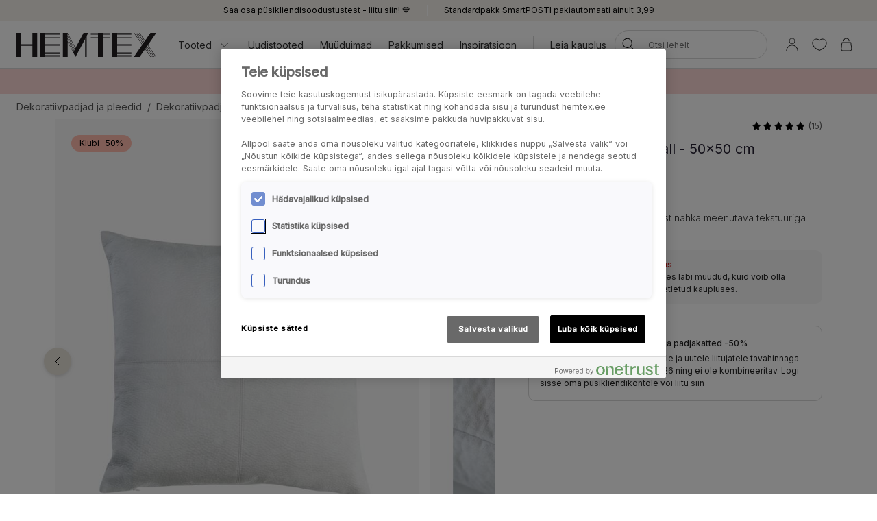

--- FILE ---
content_type: text/html; charset=utf-8
request_url: https://www.hemtex.ee/dekoratiivpadjad-ja-pleedid/dekoratiivpadjad-ja-padjakatted/kajsa-dekoratiivpadi-helehall
body_size: 31368
content:

<!DOCTYPE html>
<html lang="et">

<head>
    <meta charset="utf-8" />
    <meta name="viewport" content="width=device-width, initial-scale=1.0">

    <link rel="preconnect" href="https://fonts.gstatic.com" crossorigin>
    <link href="https://fonts.googleapis.com/css2?family=Inter:wght@300;400;500&display=swap" rel="stylesheet">


        <script type="text/javascript">
            !function (a, b, c, d, e, f, g, h) {
                a.RaygunObject = e, a[e] = a[e] || function () {
                    (a[e].o = a[e].o || []).push(arguments)
                }, f = b.createElement(c), g = b.getElementsByTagName(c)[0],
                    f.async = 1, f.src = d, g.parentNode.insertBefore(f, g), h = a.onerror, a.onerror = function (b, c, d, f, g) {
                        h && h(b, c, d, f, g), g || (g = new Error(b)), a[e].q = a[e].q || [], a[e].q.push({
                            e: g
                        })
                    }
            }(window, document, "script", "//cdn.raygun.io/raygun4js/raygun.min.js", "rg4js");
        </script>
        <script type="text/javascript">
            rg4js('apiKey', 'KhaRJejNY69m5M1rzbJUXw');
            rg4js('enableCrashReporting', true);
            rg4js('setVersion', '23.0.1');
            rg4js('options', {
                ignore3rdPartyErrors: true,
                ignoreAjaxError: true,
                ignoreAjaxAbort: true
            });
        </script>

    <link rel="apple-touch-icon" sizes="180x180" href="/favicons/Hemtex/apple-touch-icon.png">
    <link rel="icon" type="image/png" href="/favicons/Hemtex/favicon-32x32.png" sizes="32x32">
    <link rel="icon" type="image/png" href="/favicons/Hemtex/favicon-16x16.png" sizes="16x16">
    <link rel="manifest" href="/manifest">
    <link rel="mask-icon" href="/favicons/hemtex/safari-pinned-tab.svg" color="#ffffff">
    <link rel="shortcut icon" href="/favicons/Hemtex/favicon.ico">


    <title>Kajsa dekoratiivpadi helehall - Hemtex</title><!-- ssr chunks:  --><link rel="stylesheet" type="text/css" href="/assets/browser.bundle.89db993657016c95bdb6.css" />
<meta name="description" content="Vastupidavast polüesterkangast nahka meenutava tekstuuriga dekoratiivpadi." data-dynamic="1" />
<meta property="og:url" content="https://www.hemtex.ee:443/dekoratiivpadjad-ja-pleedid/dekoratiivpadjad-ja-padjakatted/kajsa-dekoratiivpadi-helehall?v=209580050929" data-dynamic="1" />
<meta property="og:type" content="website" data-dynamic="1" />
<meta property="og:title" content="Kajsa dekoratiivpadi helehall" data-dynamic="1" />
<meta property="og:description" content="Vastupidavast polüesterkangast nahka meenutava tekstuuriga dekoratiivpadi." data-dynamic="1" />
<meta property="product:condition" content="new" data-dynamic="1" />
<meta property="product:retailer_item_id" content="209580050929" data-dynamic="1" />
<meta property="product:availability" content="out of stock" data-dynamic="1" />
<meta property="product:price:amount" content="49.95" data-dynamic="1" />
<meta property="product:price:currency" content="EUR" data-dynamic="1" />
<meta property="og:image" content="https://www.hemtex.ee/globalassets/productimages/209580050929.jpg?ref=FD142E5772" data-dynamic="1" />

                <script>
                if (!('Promise' in window && Promise.prototype.finally)) {
                    document.write('<' + 'script src="/assets/polyfills.bundle.ee8841010759679e1316.js" onerror="window.rg4js&&window.rg4js(\'send\', new Error(\'Failed to load: /assets/polyfills.bundle.ee8841010759679e1316.js\'))"></' + 'script>');
                }
                </script>
                <script>
                window.scopeReady = new Promise(function (res, rej) { window.resolveScopeReady = res; window.rejectScopeReady = rej; });
                </script>
            <link rel="canonical" href="https://www.hemtex.ee:443/dekoratiivpadjad-ja-pleedid/dekoratiivpadjad-ja-padjakatted/kajsa-dekoratiivpadi-helehall?v=209580050929" id="link-canonical" />
<script src="/assets/browser.bundle.b1bde67f12f6073be35a.js" async></script>
<script src="/assets/vendor.chunk.57c2f911d1c9f878ce88.js" async></script>
<link rel="stylesheet" type="text/css" href="/assets/browser.bundle.89db993657016c95bdb6.css" />


    <style data-glitz>.a{min-height:100vh}.b{display:-webkit-box;display:-moz-box;display:-ms-flexbox;display:-webkit-flex;display:flex}.c{flex-direction:column;-webkit-box-orient:vertical;-webkit-box-direction:normal}.d{background-color:white}.e{font-family:inherit}.f{font-size:inherit}.g{font-style:inherit}.h{font-variant:inherit}.i{font-weight:inherit}.j{border-left-width:0}.k{border-right-width:0}.l{border-top-width:0}.m{border-bottom-width:0}.n{padding-left:0}.o{padding-right:0}.p{padding-top:0}.q{padding-bottom:0}.r{-webkit-user-select:none;-moz-user-select:none;-ms-user-select:none;user-select:none}.s{color:inherit}.t{text-decoration:none}.u{text-align:inherit}.v{background-color:transparent;background-color:initial}.z{position:absolute}.a0{top:0}.a1{left:16px}.a2{transform:translate(0, -100%)}.a3{opacity:0}.a4{pointer-events:none}.ac{justify-content:center;-webkit-box-pack:center}.ae{align-items:center;-webkit-box-align:center}.af{background-color:#f5f2eb}.ag{min-height:30px}.ah{color:#000000}.ai{padding-left:8px}.aj{padding-right:8px}.ak{padding-top:4px}.al{padding-bottom:4px}.am{min-height:16px}.an{font-size:12px}.ao{flex-grow:1;-webkit-box-flex:1}.az{text-decoration:inherit}.b4{display:block}.b5{text-align:center}.b8{margin-bottom:16px}.b9{padding-left:16px}.ba{padding-right:16px}.bb{padding-top:16px}.bc{padding-bottom:16px}.bd{background-color:#F7F7F7}.be{border-left-width:2px}.bf{border-left-style:solid}.bg{border-right-width:2px}.bh{border-right-style:solid}.bi{border-top-width:2px}.bj{border-top-style:solid}.bk{border-bottom-width:2px}.bl{border-bottom-style:solid}.bm{border-radius:8px}.bn{border-left-color:#D02323}.bo{border-right-color:#D02323}.bp{border-top-color:#D02323}.bq{border-bottom-color:#D02323}.br{color:#232323}.bs{background-color:#FFFFFF}.c0{position:-webkit-sticky;position:sticky}.c1{z-index:5}.c2{margin-left:auto}.c3{margin-right:auto}.c4{max-width:calc(100vw - 48px)}.c5{width:1366px}.c6{position:relative}.c7{height:70px}.c8{height:35px}.c9{width:auto}.ca{flex-basis:0}.cb{height:100%}.cc{margin-right:16px}.cd{margin-left:20px}.ce{font-size:14px}.cg{padding-top:8px}.ch{padding-bottom:8px}.cu{padding-left:12px}.cv{padding-right:12px}.cw{color:#333333}.cx{white-space:nowrap}.cy{flex-shrink:0}.cz{display:-webkit-inline-box;display:-moz-inline-box;display:-ms-inline-flexbox;display:-webkit-inline-flex;display:inline-flex}.d0{width:1em}.d1{height:1em}.d2{font-size:1.5em}.d3{stroke-width:1}.d4{margin-left:8px}.d5{width:1px}.d6{height:24px}.d7{background-color:#D8D8D8}.d8{margin-left:12px}.d9{margin-right:12px}.da{flex-wrap:wrap;-webkit-box-lines:multiple}.db{overflow:hidden}.dd{height:auto}.de{width:100%}.df{border-radius:20px}.ds{text-transform:inherit}.dt{transition-property:color, background-color, border-color;-webkit-transition-property:color, background-color, border-color;-moz-transition-property:color, background-color, border-color}.du{transition-duration:200ms}.dv{transition-timing-function:ease-out}.dw{line-height:1.5}.dx{font-size:16px}.dy{min-width:40px}.dz{border-radius:0}.e2{text-overflow:ellipsis}.e3{opacity:1}.e4{transform:scale(1)}.e5{transition-property:opacity, transform;-webkit-transition-property:opacity, transform;-moz-transition-property:opacity, transform}.e6{width:24px}.e7{fill:currentColor}.e8{background-color:transparent}.e9{outline-style:none}.ea{cursor:inherit}.eb{transition-property:color;-webkit-transition-property:color;-moz-transition-property:color}.ec{height:40px}.ed{border-radius:100%}.ee{transform:scale(0)}.ef{height:16px}.eg{width:16px}.eh{border-bottom-left-radius:20px}.ei{border-bottom-right-radius:20px}.ej{border-top-left-radius:20px}.ek{border-top-right-radius:20px}.el{-webkit-filter:drop-shadow(0 2px 4px rgba(0, 0, 0, .1)) drop-shadow(0 2px 8px rgba(0, 0, 0, .05));filter:drop-shadow(0 2px 4px rgba(0, 0, 0, .1)) drop-shadow(0 2px 8px rgba(0, 0, 0, .05))}.em{transition-property:opacity;-webkit-transition-property:opacity;-moz-transition-property:opacity}.en{max-height:calc(100vh - 60px)}.eo{transition-property:transform;-webkit-transition-property:transform;-moz-transition-property:transform}.ep{color:#FFFFFF}.eq{background-color:#298546}.er{height:15px}.es{min-width:15px}.et{top:calc(50% - 7px)}.eu{right:calc(50% - 19px)}.ev{font-size:10px}.ew{border-radius:100vw}.ex{background-color:#FBD7D6}.ey{margin-left:0}.ez{margin-right:0}.f0{margin-top:0}.f1{margin-bottom:0}.f2{color:#262133}.f3{text-decoration:underline}.f7{display:inline}.f8{max-width:100%}.f9{list-style:none}.fc{height:36px}.fd{color:#565656}.fi{display:inline-block}.fu{max-height:0}.fv{transition-property:max-height;-webkit-transition-property:max-height;-moz-transition-property:max-height}.fw{transition-duration:500ms}.fx{transition-timing-function:ease-in}.fy{will-change:max-height}.fz{width:1120px}.g0{display:-ms-grid;display:grid}.g1{grid-column-gap:48px}.g2{grid-template-columns:minmax(0, 3fr) minmax(0, 2fr);-ms-grid-columns:minmax(0, 3fr) minmax(0, 2fr)}.g3{order:1}.g4{margin-bottom:32px}.g5{margin-bottom:24px}.g8{-webkit-touch-callout:none}.g9{-khtml-user-select:none}.ga{-webkit-tap-highlight-color:transparent}.gb{will-change:transform}.gc{flex-grow:0;-webkit-box-flex:0}.gd{flex-basis:calc(85% - 16px)}.gh{cursor:pointer}.gi{transition-duration:300ms}.gj{object-fit:cover}.gk{object-position:center}.gl{right:calc(15% + 40px)}.gm{bottom:16px}.gn{right:calc(15% + 16px)}.go{padding-left:24px}.gp{padding-right:24px}.gq{padding-top:24px}.gr{padding-bottom:24px}.gw{left:24px}.gx{top:24px}.gy{bottom:unset}.gz{width:-webkit-fit-content;width:-moz-fit-content;width:fit-content}.h0{border-radius:12px}.h1{line-height:0}.h2{background-color:#FFBBAD}.h3{margin-bottom:8px}.h5{margin-top:-8px}.h6{margin-left:-8px}.h9{max-width:calc(33.3333% - 8px)}.ha{margin-top:8px}.hb{flex-basis:calc(33.3333% - 8px)}.hg{order:2}.hh{top:94px}.hi{justify-content:end;-webkit-box-pack:end}.hj{font-weight:400}.hk{line-height:1}.hl{margin-left:4px}.hm{font-size:20px}.hn{align-items:baseline;-webkit-box-align:baseline}.hp{margin-right:8px}.hq{font-weight:700}.hr{font-size:0.85em}.hs{font-weight:300}.ht{align-items:start;-webkit-box-align:start}.hu{padding-top:12px}.hv{padding-bottom:12px}.hw{border-radius:10px}.hx{color:#D02323}.hy{font-weight:500}.hz{border-left-width:1px}.i0{border-left-color:#D8D8D8}.i1{border-right-width:1px}.i2{border-right-color:#D8D8D8}.i3{border-top-width:1px}.i4{border-top-color:#D8D8D8}.i5{border-bottom-width:1px}.i6{border-bottom-color:#D8D8D8}.i7{margin-bottom:4px}.i8{margin-left:16px}.ia{font-weight:bold}.il{width:768px}.im{display:initial}.in{white-space:pre-line}.io{list-style:inside}.ip{display:none}.iq{font-size:24px}.ir{margin-top:16px}.is{margin-top:24px}.it{grid-template-columns:minmax(auto, 1fr) auto minmax(auto, 1fr);-ms-grid-columns:minmax(auto, 1fr) auto minmax(auto, 1fr)}.iu{grid-gap:16px}.iv{font-family:Austin,Inter,sans-serif}.j4{height:300px}.j5{background-color:#F9F9F9}.j7{position:fixed}.j8{width:23rem}.j9{max-width:calc(100% - 40px)}.ja{left:100%}.jb{margin-top:48px}.jc{background-color:#E6E1D8}.jd{padding-top:32px}.je{padding-bottom:32px}.jf{justify-content:space-between;-webkit-box-pack:justify}.jg{flex-shrink:1}.jh{margin-right:32px}.jj{text-transform:uppercase}.jk{word-break:break-word}.jl{max-width:25%}.jm{text-align:left}.jo{background-color:#262133}.jr{stroke-width:1.5}.js{left:50%}.jt{bottom:0}.ju{transform:translateX(-50%)}.jv{z-index:7}.w:not([disabled]){cursor:pointer}.x:disabled{opacity:0.4}.y:disabled{cursor:default}.a5:focus{outline-width:0}.a6:focus{outline-style:solid}.a7:focus{outline-color:#232323;outline-color:-webkit-focus-ring-color}.a8:focus{transform:translate(0, 0)}.a9:focus{z-index:6}.aa:focus{opacity:0}.ab:focus{pointer-events:none}.b0:focus{color:inherit}.b1:focus{text-decoration:inherit}.f4:focus{outline-color:#FFFFFF;outline-color:-webkit-focus-ring-color}.f5:focus{text-decoration:underline}.fp:focus{padding-top:8px}.fq:focus{padding-bottom:8px}.i9:focus{outline-color:#000000;outline-color:-webkit-focus-ring-color}.ap:not(:last-child):after{content:""}.aq:not(:last-child):after{border-right-style:solid}.ar:not(:last-child):after{border-right-width:1px}.as:not(:last-child):after{border-right-color:#FFFFFF}.at:not(:last-child):after{height:16px}.au:not(:last-child):after{margin-left:6px}.av:not(:last-child):after{margin-right:6px}.b2:active{color:inherit}.b3:active{text-decoration:inherit}.f6:active{text-decoration:underline}.fs:active{padding-top:8px}.ft:active{padding-bottom:8px}.b6:hover{color:inherit}.b7:hover{text-decoration:underline}.cf:hover{text-decoration:inherit}.fm:hover{padding-top:8px}.fn:hover{padding-bottom:8px}.jp:hover{color:#FFFFFF}.jq:hover{background-color:#0F0D14}.bt:after{content:""}.bu:after{position:absolute}.bv:after{width:100%}.bw:after{bottom:0}.bx:after{border-bottom-style:solid}.by:after{border-bottom-width:1px}.bz:after{border-bottom-color:#D8D8D8}.fj:after{content:"  /  "}.fk:after{white-space:pre}.ib:after{left:0}.ic:after{right:0}.id:after{height:1px}.ie:after{background-color:#D8D8D8}.if:after{transition-property:transform;-webkit-transition-property:transform;-moz-transition-property:transform}.ig:after{transition-duration:200ms}.ih:after{transition-timing-function:ease-out}.ii:after{will-change:transform}.ij:after{transform:none}.ik:after{transform:scaleX(0)}.iz:after{border-top-style:solid}.j0:after{border-top-width:1px}.j1:after{border-top-color:#D8D8D8}.ci::after{content:""}.cj::after{position:absolute}.ck::after{right:0}.cl::after{bottom:0}.cm::after{width:100%}.cn::after{border-bottom-width:4px}.co::after{border-bottom-style:solid}.cp::after{border-bottom-color:transparent}.cq::after{transition-property:border-color;-webkit-transition-property:border-color;-moz-transition-property:border-color}.cr::after{transition-duration:200ms}.cs::after{transition-timing-function:ease-out}.ct:hover::after{border-bottom-color:#5B5144}.dc:last-child{flex-grow:1;-webkit-box-flex:1}.h4:last-child{margin-bottom:0}.ji:last-child{margin-right:0}.fa:empty:before{content:" "}.fb:empty:before{white-space:pre}.fl:hover:hover{color:#565656}.fo:focus:hover{color:#565656}.fr:active:hover{color:#565656}.ge:before{content:""}.gf:before{float:left}.gg:before{padding-top:133.33333333333331%}.iw:before{border-top-style:solid}.ix:before{border-top-width:1px}.iy:before{border-top-color:#D8D8D8}.j6:not(:first-child){margin-left:8px}</style><style data-glitz media="(min-width: 320px)">.fe{flex-wrap:nowrap;-webkit-box-lines:nowrap}.ff{overflow-x:auto}.fg{white-space:nowrap}.fh{-webkit-overflow-scrolling:touch}</style><style data-glitz media="(min-width: 1024px)">.ay{flex-grow:0;-webkit-box-flex:0}.dg{border-left-width:1px}.dh{border-left-style:solid}.di{border-left-color:#D8D8D8}.dj{border-right-width:1px}.dk{border-right-style:solid}.dl{border-right-color:#D8D8D8}.dm{border-top-width:1px}.dn{border-top-style:solid}.do{border-top-color:#D8D8D8}.dp{border-bottom-width:1px}.dq{border-bottom-style:solid}.dr{border-bottom-color:#D8D8D8}.e0{border-radius:inherit}.e1{height:inherit}.g6{flex-direction:row-reverse;-webkit-box-orient:horizontal;-webkit-box-direction:reverse}.g7{margin-bottom:40px}.gs{padding-left:24px}.gt{padding-right:24px}.gu{padding-top:24px}.gv{padding-bottom:24px}.h7{margin-top:-16px}.h8{margin-left:-16px}.hc{max-width:calc(33.3333% - 16px)}.hd{margin-left:16px}.he{margin-top:16px}.hf{flex-basis:calc(33.3333% - 16px)}.ho{font-size:18px}.j2{margin-top:48px}.j3{margin-bottom:48px}.jn{font-size:14px}.aw:not(:last-child):after{margin-left:24px}.ax:not(:last-child):after{margin-right:24px}</style>
<!-- Google Tag Manager -->
<script>(function(w,d,s,l,i){w[l]=w[l]||[];w[l].push({'gtm.start':
new Date().getTime(),event:'gtm.js'});var f=d.getElementsByTagName(s)[0],
j=d.createElement(s),dl=l!='dataLayer'?'&l='+l:'';j.async=true;j.src=
'https://metrics.hemtex.ee/gtm.js?id='+i+dl;f.parentNode.insertBefore(j,f);
})(window,document,'script','dataLayer','GTM-P6WZ2VJ');</script>
<!-- End Google Tag Manager -->    <script>
    (function (i, s, o, g, r, a, m) {
        i['VoyadoAnalyticsObject'] = r;
        i[r] = i[r] || function () { (i[r].q = i[r].q || []).push(arguments) }, i[r].l = 1 * new Date();
        a = s.createElement(o), m = s.getElementsByTagName(o)[0];
        a.async = 1;
        a.src = g;
        m.parentNode.insertBefore(a, m)
    })(window, document, 'script', 'https://assets.voyado.com/jsfiles/analytics_0.1.7.min.js', 'va');
    va("setTenant", "hemtex");
</script>            <meta name="facebook-domain-verification" content="pkn7hursxxe0aswlsyfloyxvcfye43" />
        
    <script type="module" src="https://gallery.cevoid.com/index.js" defer></script>
    
</head>

<body>
<!-- Google Tag Manager (noscript) -->
<noscript><iframe src="https://metrics.hemtex.ee/ns.html?id=GTM-P6WZ2VJ"
height="0" width="0" style="display:none;visibility:hidden"></iframe></noscript>
<!-- End Google Tag Manager (noscript) -->

<div id="container"><div class="a b c d"><button type="button" class="e f g h i j k l m n o p q r s t u v w x y z a0 a1 a2 a3 a4 a5 a6 a7 a8 a9 aa ab">Jäta vahele</button><div class="b ac ae af ag ah ai aj ak al"><div class="b ae ac am an ao ap aq ar as at au av aw ax ay"><a class="s az a5 a6 a7 b0 b1 b2 b3 b4 ao b5 b6 b7" data-scope-link="true" href="/info/club-hemtex">Saa osa püsikliendisoodustustest - liitu siin! 💙</a></div><div class="b ae ac am an ao ap aq ar as at au av aw ax ay"><span class="b4 ao b5">Standardpakk SmartPOSTI pakiautomaati ainult 3,99</span></div></div><noscript class="b b8 b9 ba bb bc an ah bd be bf bg bh bi bj bk bl bm bn bo bp bq b5">Näib, et sinu veebibrauser ei toeta JavaScripti või tegevus on takistatud. Lehekülje laadimiseks on vaja JavaScripti.</noscript><div class="br bs bt bu bv bw bx by bz c0 a0 c1"><div class="c2 c3 c4 c5 c6 b ae c7"><a aria-label="Mine esilehele" class="a5 a6 a7" data-scope-link="true" href="/"><svg class="b4 c8 c9" id="Layer_1" data-name="Layer 1" viewBox="0 0 438 75.09"><path d="M526.41 1231.58l-22.75-42.65v-6.1l24.37 45.7-1.62 3zm-2.29 4.28l-20.46-38.36v-6.1l22.09 41.41-1.63 3zm-2.28 4.29l-18.18-34.09V1200l19.81 37.13-1.63 3.06zm42.33-59.78h-10.45l-25 46.93-25-46.93h-15v75.09h15v-46.93l17.52 32.85 7.51 14.08.66-1.24 4.44-8.33.12-.23 1.88-3.52.41-.76 17.52-32.85v46.93H555v-49.4l3.26-6.1v55.5h1.31v-58l3.25-6.1v64.06h1.32v-66.53l3.25-6.1v72.63h1.32v-75.09h-4.57zm217.31 0h-18.25l-16.79 24.33-16.79-24.33h-1.6l17.59 25.48-2 2.87-19.56-28.35h-1.6l20.36 29.5-2 2.87-22.35-32.37H717l23.14 33.52-2 2.87-25.14-36.39h-1.6l25.91 37.54-25.91 37.55h18.25l16.79-24.33 16.79 24.33h1.6L747.24 1230l2-2.86 19.57 28.35h1.6L750 1226l2-2.86 22.34 32.37h1.6l-23.14-33.53 2-2.86 25.12 36.39h1.6l-25.92-37.55 25.92-37.54zm-137.66 0v75.09h60.07v-1.32h-45v-3.25h45v-1.32h-45v-3.25h45V1245h-45v-3.26h45v-1.31h-45v-15h45v-1.31h-45v-3.26h45v-1.31h-45v-3.25h45v-1.3h-45v-3.25h45v-1.32h-45v-15h45v-1.32h-45v-3.25h45v-1.31h-45v-3.26h45v-1.31h-45v-3.26h45v-1.31h-60.07zm-225.26 0v75.09h60.07v-1.32h-45.05v-3.25h45.05v-1.32h-45.05v-3.25h45.05V1245h-45.05v-3.26h45.05v-1.31h-45.05v-15h45.05v-1.31h-45.05v-3.26h45.05v-1.31h-45.05v-3.25h45.05v-1.3h-45.05v-3.25h45.05v-1.32h-45.05v-15h45.05v-1.32h-45.05v-3.25h45.05v-1.31h-45.05v-3.26h45.05v-1.31h-45.05v-3.26h45.05v-1.31h-60.07zm180.21 0h-22.53v1.31h22.53v3.26h-22.53v1.31h22.53v3.26h-22.53v1.31h22.53v3.25h-22.53v1.32h22.53v60.07h15v-60.07h22.52v-1.32h-22.5v-3.25h22.52v-1.31h-22.52v-3.26h22.52v-1.31h-22.52v-3.26h22.52v-1.31h-37.54zM393.54 1215h-35v-3.25h35v3.25zm0 4.57h-35v-3.25h35v3.25zm0 4.57h-35v-3.26h35v3.26zm0-13.71h-35v-30h-15v75.09h15v-30h35v30h15v-75.09h-15v30z" transform="translate(-343.48 -1180.37)" fill="#231f20"></path></svg></a><div class="ao ca b cb"><div class="b c6 cb ao ae cc cd"><nav aria-label="main menu" class="b cb ao ae ce"><button type="button" class="e f g h i j k l m r u v w x y az b6 cf a5 a6 a7 b0 b1 b2 b3 b ae cb cg ch c6 ci cj ck cl cm cn co cp cq cr cs ct cu cv cw cx cy">Tooted<svg xmlns="http://www.w3.org/2000/svg" width="1em" height="1em" viewBox="0 0 24 24" fill="none" stroke="currentColor" stroke-width="2" stroke-linecap="round" stroke-linejoin="round" alt="" class="cz d0 d1 d2 d3 d4"><polyline points="6 9 12 15 18 9"></polyline></svg></button><a id="menu-uudistooted" aria-expanded="false" class="az b6 cf a5 a6 a7 b0 b1 b2 b3 b ae cb cg ch c6 ci cj ck cl cm cn co cp cq cr cs ct cu cv cw cx cy" data-scope-link="true" href="/uudistooted">Uudistooted</a><a id="menu-pakkumised/muuduimad" aria-expanded="false" class="az b6 cf a5 a6 a7 b0 b1 b2 b3 b ae cb cg ch c6 ci cj ck cl cm cn co cp cq cr cs ct cu cv cw cx cy" data-scope-link="true" href="/pakkumised/muuduimad">Müüduimad</a><a id="menu-pakkumised" aria-expanded="false" class="az b6 cf a5 a6 a7 b0 b1 b2 b3 b ae cb cg ch c6 ci cj ck cl cm cn co cp cq cr cs ct cu cv cw cx cy" data-scope-link="true" href="/pakkumised">Pakkumised</a><a id="menu-inspiratsioon" aria-expanded="false" class="az b6 cf a5 a6 a7 b0 b1 b2 b3 b ae cb cg ch c6 ci cj ck cl cm cn co cp cq cr cs ct cu cv cw cx cy" data-scope-link="true" href="/inspiratsioon">Inspiratsioon</a><div class="d5 d6 d7 d8 d9"></div><div class="cb b da db"><a class="az b6 cf a5 a6 a7 b0 b1 b2 b3 b ae cb cg ch c6 ci cj ck cl cm cn co cp cq cr cs ct cu cv cw cx cy dc" data-scope-link="true" href="/leia-kauplus">Leia kauplus</a></div></nav><form action="/search" class="c6 dd c1"><div class="c6 b ae de dd n o bs df c1 dg dh di dj dk dl dm dn do dp dq dr"><button aria-label="Otsi" type="submit" class="e g h i j k l m r t u v w x y ah ds cz ae ac dt du dv a5 a6 a7 dw cg ch dx dy n o c6 dz cb e0 e1"><span class="b ae ac db cx e2 e3 e4 e5 du dv"><svg width="1em" height="1em" alt="" class="cz d2 d6 e6 e7" data-name="Layer 1" viewBox="0 0 44 36"><path d="M17.66 27.13a13 13 0 1113-13 13 13 0 01-13 13zm0-24.32A11.31 11.31 0 1029 14.12 11.32 11.32 0 0017.66 2.81z"></path><path d="M38.5 35.81a.82.82 0 01-.6-.25L25.74 23.4a.85.85 0 111.2-1.2L39.1 34.36a.85.85 0 010 1.2.82.82 0 01-.6.25z"></path></svg></span></button><input type="search" name="q" autoComplete="off" value="" placeholder="Otsi lehelt" maxLength="30" class="de j k l m s e8 e9 ea eb du dv a5 a6 a7 dw ec cg ch ai aj an db cx e2"/><button aria-label="Tühjenda otsing" type="button" class="e g h i j k l m r t u v w x y ah ds ac a5 a6 a7 dw cg ch dx dy n o ed b ae a3 ee a4 dd e5 du dv"><svg width="1em" height="1em" alt="" class="cz d2 e7 ef eg" data-name="Layer 1" viewBox="0 0 44 36"><path d="M8 32.9a.82.82 0 01-.6-.25.83.83 0 010-1.2l28.1-28.1a.85.85 0 011.2 1.2L8.55 32.65a.83.83 0 01-.55.25z"></path><path d="M36.05 32.9a.83.83 0 01-.6-.25L7.35 4.55a.85.85 0 011.2-1.2l28.1 28.1a.83.83 0 010 1.2.82.82 0 01-.6.25z"></path></svg></button></div><div class="a3 a4 eh ei ej ek bs el em du dv z a0 de en db"></div></form></div><nav class="b ae cb"><button aria-expanded="false" aria-label="Logi sisse / registreeri" data-test-id="open-login-button" type="button" class="e f g h i j k l m p q r s t u v w x y a5 a6 a7 b ae cb ai aj"><svg width="1em" height="1em" alt="" class="cz d2 d6 e6 e7" data-name="Layer 1" viewBox="0 0 44 36"><path d="M22 16.81a8.08 8.08 0 118.08-8.08A8.08 8.08 0 0122 16.81zm0-14.46a6.38 6.38 0 106.38 6.38A6.38 6.38 0 0022 2.35zm15 33a.85.85 0 01-.85-.85 14.15 14.15 0 00-28.3 0 .85.85 0 01-1.7 0 15.85 15.85 0 0131.7 0 .85.85 0 01-.85.85z"></path></svg></button><button aria-expanded="false" aria-label="Lemmikud" type="button" class="e f g h i j k l m p q r s t u v w x y a5 a6 a7 b ae cb ai aj"><div class="b e4 eo du dv"><svg width="1em" height="1em" alt="" class="cz d2 d6 e6 e7" data-name="Layer 1" viewBox="0 0 44 36"><path d="M22 34.35a1 1 0 01-.33-.06c-17-7-18.94-16.35-19-20A11.58 11.58 0 019.3 3.46c4.08-1.87 8.78-1 12.7 2.16 3.92-3.21 8.62-4 12.7-2.16a11.58 11.58 0 016.63 10.81c-.06 3.67-2 13-19 20a1 1 0 01-.33.08zM13.85 4.16A9.16 9.16 0 0010 5a9.86 9.86 0 00-5.64 9.23c.06 3.31 1.9 11.7 17.63 18.34 15.73-6.64 17.57-15 17.63-18.34A9.86 9.86 0 0034 5c-3.7-1.69-7.86-.83-11.42 2.36a.86.86 0 01-1.14 0 11.41 11.41 0 00-7.59-3.2z"></path></svg></div></button><button title="Sinu ostukorv on tühi" aria-expanded="false" aria-label="Ostukorv" data-test-id="minicart-button" type="button" class="e f g h i j k l m p q r s t u v w x y a5 a6 a7 b ae cb ai aj c6"><svg width="1em" height="1em" alt="" class="cz d2 d6 e6 e7" data-name="Layer 1" viewBox="0 0 44 36"><path d="M20.77 35.35h-9a5.6 5.6 0 01-4.42-1.86 7 7 0 01-1.19-5.08l1.9-15.91a.84.84 0 01.84-.75h23.67a.84.84 0 01.84.75l1.92 16a6.88 6.88 0 01-1.19 5 5.58 5.58 0 01-4.4 1.86zM9.66 13.45L7.83 28.66a5.24 5.24 0 00.82 3.75 4 4 0 003.12 1.24h18a4 4 0 003.1-1.24 5.27 5.27 0 00.83-3.72l-1.88-15.24zm18.06-4.12a.85.85 0 01-.85-.85 6.14 6.14 0 00-12.27 0 .85.85 0 01-1.7 0 7.84 7.84 0 0115.67 0 .85.85 0 01-.85.85z"></path></svg><div class="ep eq z er es et eu ev b5 ew ee eo du dv">0</div></button></nav></div></div></div><div class=""><div><div class="ai aj cg ch db ex ah"><div class="c2 c3 c4 c5 ce b5"><div><p class="ey ez f0 f1"><strong><span style="color:#000000"><a style="text-decoration:none" class="f2 f3 b6 b7 a5 a6 f4 b0 f5 b2 f6 f7" data-scope-link="true" href="/magamistuba"><span style="color:#000000">Magamistoatooted -50%* </span></a>| <a style="text-decoration:none" class="f2 f3 b6 b7 a5 a6 f4 b0 f5 b2 f6 f7" data-scope-link="true" href="/pakkumised/kardinad-dekoratiivpadjad-pleedid"><span style="color:#000000">Kardinad, dekoratiivpadjad ja pleedid -50%*</span></a></span></strong></p></div></div></div></div></div><div id="content-container" class="b ao"><main class="c2 c3 f8 de"><div class="c2 c3 c4 c5"><ul class="ey ez f0 f1 n o p q f9 b fa fb fc ce fd da fe ff fg fh"><li class="fi cg ch fj fk"><a class="s az fl b6 cf fm fn cg ch fo a5 a6 a7 b0 b1 fp fq fr b2 b3 fs ft" data-scope-link="true" href="/dekoratiivpadjad-ja-pleedid">Dekoratiivpadjad ja pleedid</a></li><li class="fi cg ch fd"><a class="s az fl b6 cf fm fn cg ch fo a5 a6 a7 b0 b1 fp fq fr b2 b3 fs ft" data-scope-link="true" href="/dekoratiivpadjad-ja-pleedid/dekoratiivpadjad-ja-padjakatted">Dekoratiivpadjad ja -katted</a></li></ul></div><div class="c2 c3 f8 de"><div></div><div><div class="c2 c3 f8 c5"><div class="fu db fv fw fx fy"></div></div><div class="c2 c3 c4 fz g0 g1 g2 c6"><div class="g3"><div class="c2 c3 f8 de g4"><div class="c6 c b g5 g6 g7"><div class="c6 de c3 c2"><div class="de db"><div class="b r g8 g9 ga gb"><div class="c6 gc cy gd cc"><div class="db ge gf gg c6 b4 de cb gh"><img fetchpriority="high" alt="Dekoratiivpadi helehall - 50x50 cm helehall - 1" srcSet="/globalassets/productimages/209580050929.jpg?ref=FD142E5772&amp;w=1180&amp;bgcolor=F7F7F7&amp;borderwidth=118&amp;mode=pad&amp;h=1573 2x" src="/globalassets/productimages/209580050929.jpg?ref=FD142E5772&amp;w=590&amp;bgcolor=F7F7F7&amp;borderwidth=59&amp;mode=pad&amp;h=787" class="f8 em gi fx z de cb gj gk"/></div></div><div class="c6 gc cy gd cc"><div class="db ge gf gg c6 b4 de cb gh"><img alt="Dekoratiivpadi helehall - 50x50 cm helehall - 2" class="f8 em gi fx a3 z de cb gj gk"/></div></div><div class="c6 gc cy gd cc"><div class="db ge gf gg c6 b4 de cb gh"><img alt="Dekoratiivpadi helehall - 50x50 cm helehall - 3" class="f8 em gi fx a3 z de cb gj gk"/></div></div><div class="c6 gc cy gd cc"><div class="db ge gf gg c6 b4 de cb gh"><img alt="Dekoratiivpadi helehall - 50x50 cm helehall - 4" class="f8 em gi fx a3 z de cb gj gk"/></div></div></div></div></div><span class="z f2 gl gm">1 / 4</span><button data-test-id="toggle-wishlist-item-button" title="Lisa lemmikutesse" as="8" type="button" class="e f g h i j k l m r s t u v w x y a5 a6 a7 z a0 gn go gp gq gr gs gt gu gv"><span class="b ae ac db cx e2 e3 e4 e5 du dv"><svg width="1em" height="1em" alt="" class="cz d2 d6 e6 e7" data-name="Layer 1" viewBox="0 0 44 36"><path d="M22 34.35a1 1 0 01-.33-.06c-17-7-18.94-16.35-19-20A11.58 11.58 0 019.3 3.46c4.08-1.87 8.78-1 12.7 2.16 3.92-3.21 8.62-4 12.7-2.16a11.58 11.58 0 016.63 10.81c-.06 3.67-2 13-19 20a1 1 0 01-.33.08zM13.85 4.16A9.16 9.16 0 0010 5a9.86 9.86 0 00-5.64 9.23c.06 3.31 1.9 11.7 17.63 18.34 15.73-6.64 17.57-15 17.63-18.34A9.86 9.86 0 0034 5c-3.7-1.69-7.86-.83-11.42 2.36a.86.86 0 01-1.14 0 11.41 11.41 0 00-7.59-3.2z"></path></svg></span></button><div class="z gw gx gy"><div class="b ae d6 gz cu cv h0 an h1 ah h2 h3 h4">Klubi -50%</div></div></div><div class="b ac ch da h5 h6 h7 h8"><div class="b c6 h9 d4 ha ao hb hc hd he hf"><div class="db ge gf gg c6 b gh de cb"><img alt="Dekoratiivpadi helehall - 50x50 cm helehall - 1 - Pisipilt" class="f8 em gi fx a3 z de cb gj gk"/></div></div><div class="b c6 h9 d4 ha ao hb hc hd he hf"><div class="db ge gf gg c6 b gh de cb"><img alt="Dekoratiivpadi helehall - 50x50 cm helehall - 2 - Pisipilt" class="f8 em gi fx a3 z de cb gj gk"/></div></div></div></div></div><div class="hg"><section class="c2 c3 f8 de g4 c0 hh"><div class="f2"><div class="b hi"><h4 class="f0 f1 hj db e2 cx ce ao">Kajsa</h4><button type="button" class="e f g h i j k l m n o p q r s t u v w x y a5 a6 a7"><div class="b ae hk"><div class="b ae"><span class="b ae cb"><svg width="1em" height="1em" alt="" class="cz d2 e7 ef eg ah" data-name="Layer 1" viewBox="0 0 44 36"><path d="M22.5 1.52l5.2 10.53 11.61 1.69-8.4 8.19 1.98 11.57-10.39-5.46-10.39 5.46 1.98-11.57-8.4-8.19 11.61-1.69 5.2-10.53z"></path><path d="M32.89 34.35a.76.76 0 01-.39-.1L22.5 29l-10 5.25a.84.84 0 01-.89-.06.87.87 0 01-.34-.83l1.91-11.13-8.09-7.89a.84.84 0 01.48-1.44l11.17-1.63 5-10.12a.88.88 0 011.52 0l5 10.12 11.17 1.63a.84.84 0 01.48 1.44l-8.09 7.89 1.91 11.13a.87.87 0 01-.34.83.9.9 0 01-.5.16zM22.5 27.19a.82.82 0 01.4.1L31.76 32l-1.69-9.88a.85.85 0 01.24-.75l7.18-7-9.92-1.44a.86.86 0 01-.64-.47l-4.43-9-4.43 9a.86.86 0 01-.64.47l-9.92 1.4 7.18 7a.85.85 0 01.24.75L13.24 32l8.86-4.66a.82.82 0 01.4-.15z"></path></svg></span><span class="b ae cb"><svg width="1em" height="1em" alt="" class="cz d2 e7 ef eg ah" data-name="Layer 1" viewBox="0 0 44 36"><path d="M22.5 1.52l5.2 10.53 11.61 1.69-8.4 8.19 1.98 11.57-10.39-5.46-10.39 5.46 1.98-11.57-8.4-8.19 11.61-1.69 5.2-10.53z"></path><path d="M32.89 34.35a.76.76 0 01-.39-.1L22.5 29l-10 5.25a.84.84 0 01-.89-.06.87.87 0 01-.34-.83l1.91-11.13-8.09-7.89a.84.84 0 01.48-1.44l11.17-1.63 5-10.12a.88.88 0 011.52 0l5 10.12 11.17 1.63a.84.84 0 01.48 1.44l-8.09 7.89 1.91 11.13a.87.87 0 01-.34.83.9.9 0 01-.5.16zM22.5 27.19a.82.82 0 01.4.1L31.76 32l-1.69-9.88a.85.85 0 01.24-.75l7.18-7-9.92-1.44a.86.86 0 01-.64-.47l-4.43-9-4.43 9a.86.86 0 01-.64.47l-9.92 1.4 7.18 7a.85.85 0 01.24.75L13.24 32l8.86-4.66a.82.82 0 01.4-.15z"></path></svg></span><span class="b ae cb"><svg width="1em" height="1em" alt="" class="cz d2 e7 ef eg ah" data-name="Layer 1" viewBox="0 0 44 36"><path d="M22.5 1.52l5.2 10.53 11.61 1.69-8.4 8.19 1.98 11.57-10.39-5.46-10.39 5.46 1.98-11.57-8.4-8.19 11.61-1.69 5.2-10.53z"></path><path d="M32.89 34.35a.76.76 0 01-.39-.1L22.5 29l-10 5.25a.84.84 0 01-.89-.06.87.87 0 01-.34-.83l1.91-11.13-8.09-7.89a.84.84 0 01.48-1.44l11.17-1.63 5-10.12a.88.88 0 011.52 0l5 10.12 11.17 1.63a.84.84 0 01.48 1.44l-8.09 7.89 1.91 11.13a.87.87 0 01-.34.83.9.9 0 01-.5.16zM22.5 27.19a.82.82 0 01.4.1L31.76 32l-1.69-9.88a.85.85 0 01.24-.75l7.18-7-9.92-1.44a.86.86 0 01-.64-.47l-4.43-9-4.43 9a.86.86 0 01-.64.47l-9.92 1.4 7.18 7a.85.85 0 01.24.75L13.24 32l8.86-4.66a.82.82 0 01.4-.15z"></path></svg></span><span class="b ae cb"><svg width="1em" height="1em" alt="" class="cz d2 e7 ef eg ah" data-name="Layer 1" viewBox="0 0 44 36"><path d="M22.5 1.52l5.2 10.53 11.61 1.69-8.4 8.19 1.98 11.57-10.39-5.46-10.39 5.46 1.98-11.57-8.4-8.19 11.61-1.69 5.2-10.53z"></path><path d="M32.89 34.35a.76.76 0 01-.39-.1L22.5 29l-10 5.25a.84.84 0 01-.89-.06.87.87 0 01-.34-.83l1.91-11.13-8.09-7.89a.84.84 0 01.48-1.44l11.17-1.63 5-10.12a.88.88 0 011.52 0l5 10.12 11.17 1.63a.84.84 0 01.48 1.44l-8.09 7.89 1.91 11.13a.87.87 0 01-.34.83.9.9 0 01-.5.16zM22.5 27.19a.82.82 0 01.4.1L31.76 32l-1.69-9.88a.85.85 0 01.24-.75l7.18-7-9.92-1.44a.86.86 0 01-.64-.47l-4.43-9-4.43 9a.86.86 0 01-.64.47l-9.92 1.4 7.18 7a.85.85 0 01.24.75L13.24 32l8.86-4.66a.82.82 0 01.4-.15z"></path></svg></span><span class="b ae cb"><svg width="1em" height="1em" alt="" class="cz d2 e7 ef eg ah" data-name="Layer 1" viewBox="0 0 44 36"><path d="M22.5 1.52l5.2 10.53 11.61 1.69-8.4 8.19 1.98 11.57-10.39-5.46-10.39 5.46 1.98-11.57-8.4-8.19 11.61-1.69 5.2-10.53z"></path><path d="M32.89 34.35a.76.76 0 01-.39-.1L22.5 29l-10 5.25a.84.84 0 01-.89-.06.87.87 0 01-.34-.83l1.91-11.13-8.09-7.89a.84.84 0 01.48-1.44l11.17-1.63 5-10.12a.88.88 0 011.52 0l5 10.12 11.17 1.63a.84.84 0 01.48 1.44l-8.09 7.89 1.91 11.13a.87.87 0 01-.34.83.9.9 0 01-.5.16zM22.5 27.19a.82.82 0 01.4.1L31.76 32l-1.69-9.88a.85.85 0 01.24-.75l7.18-7-9.92-1.44a.86.86 0 01-.64-.47l-4.43-9-4.43 9a.86.86 0 01-.64.47l-9.92 1.4 7.18 7a.85.85 0 01.24.75L13.24 32l8.86-4.66a.82.82 0 01.4-.15z"></path></svg></span></div><span class="b hl an fd">(15)</span></div></button></div><h1 class="ha b8 hj hm">Dekoratiivpadi helehall - 50x50 cm</h1></div><div class="b c"><span class="hn cz dx ho b8"><span class="hp hq">49,95 €</span><span class="hr hp hq">Club <!-- -->24,98 €</span></span><div class="b8"><klarna-placement data-key="credit-promotion-badge" data-locale="et-EE" data-purchase-amount="4995"></klarna-placement></div></div><div class="b8 ce hs cw">Vastupidavast polüesterkangast nahka meenutava tekstuuriga dekoratiivpadi. <button type="button" class="e f g h i j k l m n o p q r u v w x y f2 f3 b6 b7 a5 a6 a7 b0 f5 b2 f6 f7">Loe rohkem</button></div><div class="b c"></div><div class="b c g5"><div class="b ht h3 cu cv hu hv an bd hw"><svg xmlns="http://www.w3.org/2000/svg" width="1em" height="1em" viewBox="0 0 24 24" fill="none" stroke="currentColor" stroke-width="2" stroke-linecap="round" stroke-linejoin="round" alt="" class="cz d0 d1 d2 cy hx"><circle cx="12" cy="12" r="10"></circle><line x1="15" y1="9" x2="9" y2="15"></line><line x1="9" y1="9" x2="15" y2="15"></line></svg><div class="d8 an hy"><div class="hx">Veebipoe ladu - Laost otsas</div><div class="hj">Toode on kahjuks veebipoes läbi müüdud, kuid võib olla saadaval mõnes allpool loetletud kaupluses. </div></div></div></div><div class="h3 b9 ba bb bc hz bf i0 i1 bh i2 i3 bj i4 i5 bl i6 hw an h4"><h3 class="hy an i7">Püsikliendile dekoratiivpadjad ja padjakatted -50%</h3><p class="ey ez f0 f1 an">Pakkumine kehtib püsiklientidele ja uutele liitujatele tavahinnaga toodete ostmisel kuni 15.02.2026 ning ei ole kombineeritav. Logi sisse oma püsikliendikontole või liitu <a class="a5 a6 a7 b0 b1 b2 b3 s f3 b6 b7 cx" data-scope-link="true" href="/logi-sisse">siin</a></p></div></section></div></div><div class="c2 c3 f8 de g4"><div><div class="ah bd"><div class="b c gq gr"><div class="c2 c3 c4 fz"><div class="b ac g5"><div class="c6 i8 cc"><button type="button" class="e f g h j k l m n o r s t u v w x y a5 a6 i9 ak al ia bt bu bw ib ic id ie if ig ih ii ij">Lisainfo</button></div><div class="c6 i8 cc"><button type="button" class="e f g h i j k l m n o r s t u v w x y a5 a6 i9 ak al bt bu bw ib ic id ie ik if ig ih ii">Tootehinnangud (15)</button></div><div class="c6 i8 cc"><button type="button" class="e f g h i j k l m n o r s t u v w x y a5 a6 i9 ak al bt bu bw ib ic id ie ik if ig ih ii">Hooldusjuhis</button></div><div class="c6 i8 cc"><button type="button" class="e f g h i j k l m n o r s t u v w x y a5 a6 i9 ak al bt bu bw ib ic id ie ik if ig ih ii">Tarneinfo</button></div></div></div><div class="c2 c3 c4 il"><div class="im"><div class="b8 ai aj ce"><div class="b8 in">Vastupidavast polüesterkangast nahka meenutava tekstuuriga dekoratiivpadi. Padjakate avatav tõmblukuga.</div><ul class="ey ez f0 f1 n o p q b c io"><li>Värv: helehall</li><li>Pikkus: 50 cm</li><li>Laius: 50 cm</li><li>Kaal: 605 g</li><li>Täite kaal: 450 g</li><li>Materjal: 100% polüester</li><li>Kinnitus: Tõmblukk</li><li>Tootenumber: 190508929</li></ul></div></div><div class="ip"><div id="testfreaks-reviews" class="b8 ai aj ce"></div></div><div class="ip"><div class="b8 ai aj ce"><ul class="ey ez f0 f1 n o p q b c io"><li>Do not wash</li><li>Do Not Bleach</li><li>Trummelkuivatus ei ole lubatud</li><li>Triikimine ei ole lubatud</li><li>Keemiline puhastus ei ole lubatud</li><li>Wiped with damp cloth</li></ul></div></div><div class="ip"><div class="b8 ai aj ce"><div class=""><h2 class="hy iq ir b8"><strong>KOHALETOIMETAMINE</strong><span data-ccp-props="{&quot;201341983&quot;:0,&quot;335559739&quot;:160,&quot;335559740&quot;:259}"><br/></span></h2>
<p class="is g5"><span data-contrast="none"><strong>HEMTEX-KAUPLUSESSE – ALATI TASUTA*</strong></span><span data-ccp-props="{&quot;201341983&quot;:0,&quot;335559739&quot;:160,&quot;335559740&quot;:259}"> </span></p>
<ul>
<li><span data-contrast="none"> <strong>KLIKKA &amp; TULE JÄRELE - alates 3 -7 tunni pärast, pakime tellimuse nii kiiresti kui võimalik<br/></strong></span><span data-contrast="none">Vormista tellimus veebipoes ja tule juba alates 3 - 7 tunni pärast tellimuse järele, eeldusel, et soovitud tooted on kaupluses olemas. <strong>NB!</strong> Kui tellimus on komplekteeritud ja on järeletulemiseks valmis, saadetakse vastavasisuline SMS. </span><span data-contrast="none">Tellimust vormistades ja sellele järele tulles, palume arvestada kaupluse lahtioluekuaegadega. Tellimuse eest saad tasuda ettemaksuna veebipoes või kaupluses kohapeal. Veebis ettemaksuna tasutud tellimust säilitatakse 14 ööpäeva. Pane tähele! Tellimuste kõrghooajal hoiame tooteid kaupluses 7 ööpäeva - palume tulla oma tellimusele järele niipea kui võimalik. Tellimust, mille eest soovitakse tasuda kaupluses kohapeal, säilitatakse 48 tundi alates tellimuse komplekteerimisest.</span></li>
</ul>
<ul>
<li><span data-contrast="none"><strong>KOHALETOIMETAMINE KAUPLUSESSE</strong></span><br/>Üldjuhul tarneaeg 7-9 tööpäeva alates kuupäevast, mil tellimus väljastatakse Rootsi kesklaost.</li>
</ul>
<p class="is g5"><span data-contrast="none">* Välja arvatud mööbel. Kohaletoimetamise tasu kauplusesse 9,90 eur. Kohaletoimetamise tasu 9,90 eur ei ole tagastatav toodete tagastamisel. Tagastatavat mööblit võtab vastu Kristiine keskuse Hemtexi kauplus, olenemata sellest, millisest kauplusest toode on kätte saadud.</span></p>
<p class="is g5"> </p>
<p class="is g5"><strong>Kui tellid veebipoest tooted pakiautomaati või kulleriga koju, saadetakse selline tellimus alati välja Rootsis asuvast kesklaost. Tarneaeg üldjuhul 7-9 tööpäeva.</strong></p>
<p class="is g5"><span data-contrast="none"><strong>TARNE SmartPOSTI PAKIAUTOMAATI: 3,99 € </strong></span><br/>Üldjuhul tarneaeg 7-9 tööpäeva alates kuupäevast, mil tellimus väljastatakse Rootsi kesklaost.</p>
<p class="is g5"><strong>Püsikliendile alates 69,95 €  tellimusest tasuta saatmine pakiautomaati.</strong><br/><span data-contrast="none">Kohaletoimetamine </span>SmartPOSTI pakiautomaati.</p>
<p class="is g5">Tulenevalt pakiautomaatide kappide piiratud suurustest ei saa osasid veebipoes müüdavaid tooteid pakiautomaati tellida. Sellise toote ostu vormistamisel ei ole võimalik valida pakiautomaati võimaliku kättesaamise viisina.</p>
<p class="is g5"><span data-contrast="none"><strong>KOJUVEDU Standard: 9,95€ ja  14,95 €</strong></span></p>
<p class="is g5"><span data-contrast="none">Tarneaeg üldjuhul 7-9 tööpäeva alates tellimuse väljastamise kuupäevast.</span><br/><span data-contrast="none">Kohaletoimetamine </span>Postal Parcel Baltics - kullerteenusega.<span data-ccp-props="{&quot;134233279&quot;:true,&quot;201341983&quot;:0,&quot;335559739&quot;:160,&quot;335559740&quot;:259}"> </span></p>
<p class="is g5"><span data-ccp-props="{&quot;134233279&quot;:true,&quot;201341983&quot;:0,&quot;335559739&quot;:160,&quot;335559740&quot;:259}"><strong>KOJUVEDU Mööbel*: 69,95 € </strong></span></p>
<p class="is g5">Tarneaeg üldjuhul 6-9 tööpäeva. <br/>Kohaletoimetamine ColliCare - kullerteenusega. </p>
<p class="is g5">*Välja arvatud aiatoolid Vital, Vitality, Vitalina ja tool Lia.</p>
<p class="is g5">Pane tähele, et osasid veebipoes müüdavaid tooteid on võimalik tellida vaid kauplusesse või kullerteenusega koju. Ostukorvi lehel olles on nähtav info selle kohta, missugused kohaletoimetamise võimalused on saadaval sinu tellimuse puhul.</p>
<p class="is g5"><strong>Pakid, millele ei ole järele tuldud. </strong></p>
<p class="is g5">Hoiustame saadetist teie valitud pakiautomaadis 7 päeva. Järele tulemata postisaadetiste eest kohustub klient tasuma 15 € (koos käibemaksuga) tagasisaatmis- ja käsitluskulude katteks. Summa tasutakse sama makseviisi kaudu, millega tasuti tellimuse eest. Kui klient loobub ostust peale tellimuse väljasaatmist kesklaost, tuleks kliendil saadetisele järgi minna ning tagastada see tagastamisjuhise järgi. Nii ei registreerita tellimust saadetiseks, millele ei ole järgi tuldud ja klient väldib ülalmainitud rahalist kulu vastavalt 15 eurot.</p>
<h2 class="hy iq ir b8">TAGASTAMINE</h2>
<p class="is g5"><span data-contrast="none">Tooteid on võimalik tagastada 30 päeva jooksul alates sellest hetkest, kui olete tellimuse kätte saaanud.Teil on õigus müügipakend avada (ei kehti tekkidele ja patjadele ning voodipesudele*), kuid tagastatav toode peab olema kasutamata ja puhas ning tagastamine on võimalik ainult originaalpakendis, mis on rikkumata ning terve. Mööblit ja suuri vaipu (al 160 cm) saab tagastada Kristiine keskuse Hemtexi kauplusesse, olenemata sellest, millisest kauplusest on see ostetud või kuhu tellitud.</span></p>
<p class="is g5"><strong>Tagastamine kauplusesse:</strong> <br/><span data-contrast="none">Võtke kaasa tagastatavad tooted ja nende originaalpakendid ning esitage veebipoe tellimuskinnitus. Kauplusesse tagastamine on alati tasuta. </span></p>
<p class="is g5"><span data-contrast="none"><strong>Tagastamine posti teel:</strong></span><span data-contrast="none"> </span> </p>
<p class="is g5"><span data-contrast="none">Kahjuks ei ole hetkel võimalik tagastada tooteid posti teel. lisainfo saamiseks palume võtta ühendust meie klienditeenindusega: <a class="fl mq b6 b7 a5 a6 a7 b0 kt b2 ku kv f2 f3 b6 b7 a5 a6 i9 b0 f5 b2 f6 f7" href="mailto:asiakaspalvelu@hemtex.fi">klienditugi@hemtex.ee</a></span></p>
<p class="is g5"><span data-contrast="none">*Pange tähele, et hügieenilistel põhjustel peavad tagastatavad voodipesud, tekid ja padjad olema avamata pakendis. Suurte toodete, näiteks mööbli tagastamine on võimalik vaid Kristiine keskuse Hemtexi kauplusesse. </span></p></div></div></div></div></div></div></div></div><div class="c2 c3 f8 de g4"><div class="c2 c3 f8 c5"></div></div><div class="c2 c3 f8 de g4"><div class="c2 c3 f8 c5"><h2 class="iq g0 it ae b5 iu iv hy ge iw ix iy bt iz j0 j1 is g5 j2 j3">Sama kategooria enim müüdud tooted</h2><div class="c2 c3 f8 de g4"><div class="b"><div class="b j4 j5 ca ao cy j6"></div><div class="b j4 j5 ca ao cy j6"></div><div class="b j4 j5 ca ao cy j6"></div><div class="b j4 j5 ca ao cy j6"></div><div class="b j4 j5 ca ao cy j6"></div></div></div></div></div><div class="c6"><div><div><div><div aria-hidden="true" class="j7 a0 cb j8 j9 bs gb ja b c"></div></div></div></div></div></div></div></main></div><div class="bj i3 i4 gq jb"><div id="testfreaks-seller-reviews" class="c2 c3 f8 c5"></div></div><footer class="jc f2"><div class="c2 c3 c4 c5 jd je"><div class="b jf gq gr"><div class="jg jh ji"><h2 class="jj f0 h3 ce hy">POPULAARSED LEHEKÜLJED</h2><a class="s az a5 a6 a7 b0 b1 b2 b3 b4 ak al b6 b7 jk an" data-scope-link="true" href="/magamistuba/voodipesukomplektid">Voodipesukomplektid</a><a class="s az a5 a6 a7 b0 b1 b2 b3 b4 ak al b6 b7 jk an" data-scope-link="true" href="/kardinad">Kardinad</a><a class="s az a5 a6 a7 b0 b1 b2 b3 b4 ak al b6 b7 jk an" data-scope-link="true" href="/dekoratiivpadjad-ja-pleedid/dekoratiivpadjad-ja-padjakatted">Dekoratiivpadjad</a><a class="s az a5 a6 a7 b0 b1 b2 b3 b4 ak al b6 b7 jk an" data-scope-link="true" href="/sisustus-ja-dekoratiivesemed">Sisustusaksessuaarid</a><a class="s az a5 a6 a7 b0 b1 b2 b3 b4 ak al b6 b7 jk an" data-scope-link="true" href="/paikesekaitsetooted">Päikesekaitsetooted</a></div><div class="jg jh ji"><h2 class="jj f0 h3 ce hy">ETTEVÕTTEST</h2><a class="s az a5 a6 a7 b0 b1 b2 b3 b4 ak al b6 b7 jk an" data-scope-link="true" href="/info/jatkusuutlik-areng">Jätkusuutlik areng</a><a class="s az a5 a6 a7 b0 b1 b2 b3 b4 ak al b6 b7 jk an" data-scope-link="true" href="/info/club-hemtex">Club Hemtex</a><a class="s az a5 a6 a7 b0 b1 b2 b3 b4 ak al b6 b7 jk an" data-scope-link="true" href="/info/ettevottest">Meist</a><a class="s az a5 a6 a7 b0 b1 b2 b3 b4 ak al b6 b7 jk an" data-scope-link="true" href="/info/pressiinfo">Pressiinfo</a><a class="s az a5 a6 a7 b0 b1 b2 b3 b4 ak al b6 b7 jk an" href="https://kandideeri.hemtex.ee/">Vabad töökohad</a></div><div class="jg jh ji"><h2 class="jj f0 h3 ce hy">KASULIKKU</h2><a class="s az a5 a6 a7 b0 b1 b2 b3 b4 ak al b6 b7 jk an" data-scope-link="true" href="/info/klienditeenindus">Klienditugi</a><a class="s az a5 a6 a7 b0 b1 b2 b3 b4 ak al b6 b7 jk an" data-scope-link="true" href="/leia-kauplus">Leia kauplus</a><a class="s az a5 a6 a7 b0 b1 b2 b3 b4 ak al b6 b7 jk an" data-scope-link="true" href="/info/vahetus-ja-tagastamisoigus">Kauba tagastamine ja vahetamine</a><a class="s az a5 a6 a7 b0 b1 b2 b3 b4 ak al b6 b7 jk an" data-scope-link="true" href="/info/tingimused">Veebipoe tingimused</a><a class="s az a5 a6 a7 b0 b1 b2 b3 b4 ak al b6 b7 jk an" data-scope-link="true" href="/inspiratsioon/juhised">Juhised</a><a class="s az a5 a6 a7 b0 b1 b2 b3 b4 ak al b6 b7 jk an" data-scope-link="true" href="/info/club-hemtex/isikuandmete-tootlemine">Isikuandmete töötlemise tingimused</a><a class="s az a5 a6 a7 b0 b1 b2 b3 b4 ak al b6 b7 jk an" data-scope-link="true" href="/info/kupsised">Küpsised</a></div><div class="jg jh ji jl de"><h2 class="jj f0 h3 ce hy">Uudiskiri</h2><form><p class="ce jm ha h3">Liitu uudiskirjaga</p><div class="b df bs"><input type="email" value="" placeholder="Sisesta meiliaadress" class="de j k l m e8 e9 ea eb du dv a5 a6 a7 ah ej eh jn dw ec b9 ba cg ch dx"/><button type="submit" class="e g h i j k l m r t u w x y ep jo jp jq jj cz ae ac dt du dv a5 a6 a7 dw ec b9 ba cg ch dx c6 df cy"><span class="b ae ac db cx e2 e3 e4 e5 du dv">Saada</span></button></div></form></div></div><div class="b ac g5"><div class="b da"><a aria-label="Facebook" title="Facebook" class="az b6 cf a5 a6 a7 b0 b1 b2 b3 hm cc ji br" href="https://www.facebook.com/hemtex.eesti"><svg xmlns="http://www.w3.org/2000/svg" width="1em" height="1em" viewBox="0 0 24 24" fill="none" stroke="currentColor" stroke-width="2" stroke-linecap="round" stroke-linejoin="round" alt="" class="cz d0 d1 d2 jr"><path d="M18 2h-3a5 5 0 0 0-5 5v3H7v4h3v8h4v-8h3l1-4h-4V7a1 1 0 0 1 1-1h3z"></path></svg></a></div></div><div class="b5 an fd g5"><div class=""><p class="is g5">Hemtexis oleme sisustanud kodusid juba aastast 1973 ning nende aastate jooksul on ettevõte arenenud Põhjamaade juhtivaks kodutekstiiliettevõtteks. <span lang="EN-US">Sellel teel on ettevõtte tegevuses olnud inspiratsiooniks kirg kodutekstiilide vastu. Tänaseks on Hemtexil Põhjamaades enam kui 140 kauplust ja inspireeriv veebipood. Meie kauplustest ja veebipoest Hemtex.ee leiad hea hinnaga kvaliteetseid kodutekstiile nagu padjad, tekid, voodipesukomplektid, pleedid, rätikud ja laudlinad ning palju muudki, millega oma kodust veelgi hubasem teha.</span></p></div></div></div></footer><div class="c6"><div><div><div><div aria-hidden="true" class="j7 a0 cb j8 j9 bs gb ja b c"></div></div></div></div></div><div class="c6"><div><div><div><div aria-hidden="true" class="j7 a0 cb j8 j9 bs gb ja b c"></div></div></div></div></div><div class="c6"><div><div><div><div aria-hidden="true" class="j7 a0 cb j8 j9 bs gb ja b c"></div></div></div></div></div><div class="j7 js jt c5 f8 ju a4 jv"></div><script type="application/ld+json">{"name":"Kajsa dekoratiivpadi helehall","description":"Vastupidavast polüesterkangast nahka meenutava tekstuuriga dekoratiivpadi. Padjakate avatav tõmblukuga.","image":"/globalassets/productimages/209580050929.jpg?ref=FD142E5772","sku":"209580050929","gtin":null,"url":"https://www.hemtex.ee/dekoratiivpadjad-ja-pleedid/dekoratiivpadjad-ja-padjakatted/kajsa-dekoratiivpadi-helehall","brand":{"@type":"Brand","name":null},"offers":[{"@type":"Offer","sku":"209580050929","gtin":null,"availability":"http://schema.org/OutOfStock","price":"49.95","priceCurrency":"EUR","url":"https://www.hemtex.ee/dekoratiivpadjad-ja-pleedid/dekoratiivpadjad-ja-padjakatted/kajsa-dekoratiivpadi-helehall?v=209580050929","priceSpecification":{"@type":"UnitPriceSpecification","price":"49.95","priceCurrency":"EUR","referenceQuantity":{"@type":"QuantitativeValue","value":1}},"discountPercentage":"0.00"}],"aggregateRating":{"@type":"AggregateRating","ratingValue":5,"reviewCount":15},"season":null,"additionalProperty":[{"@type":"PropertyValue","name":"Season","value":"Aastaringne"},{"@type":"PropertyValue","name":"Style","value":"None"},{"@type":"PropertyValue","name":"Certification","value":""},{"@type":"PropertyValue","name":"ThermalComfort","value":null}],"size":"50x50 cm","color":"helehall","@context":"http://schema.org/","@type":"Product"}</script><script type="application/ld+json">{"itemListElement":[{"@type":"ListItem","position":1,"item":{"@id":"https://www.hemtex.ee/dekoratiivpadjad-ja-pleedid","name":"Dekoratiivpadjad ja pleedid"}},{"@type":"ListItem","position":2,"item":{"@id":"https://www.hemtex.ee/dekoratiivpadjad-ja-pleedid/dekoratiivpadjad-ja-padjakatted","name":"Dekoratiivpadjad ja -katted"}}],"@context":"http://schema.org/","@type":"BreadcrumbList"}</script><div class="c6"><div><div><div><div aria-hidden="true" class="j7 a0 cb j8 j9 bs gb ja b c"></div></div></div></div></div></div></div>


                <script>
                window.CURRENT_VERSION = '23.0.1';
                window.IS_SERVER_SIDE_RENDERED = true;
                window.APP_SHELL_DATA = {"siteSettings":{"searchPage":{"url":"/search"},"checkoutPage":{"url":"/checkout"},"orderConfirmationPage":{"url":"/checkout/tellimuse-kinnitus"},"myOverviewPage":{"url":"/personaalne-pusikliendileht"},"myOrdersPage":{"url":"/personaalne-pusikliendileht/minu-tellimused"},"myReturnsPage":{"url":"/personaalne-pusikliendileht/minu-tagastused"},"myWishlistPage":{"url":"/personaalne-pusikliendileht/minu-lemmikud"},"myProfilePage":{"url":"/mine-sider/my-profile---business"},"handleUsersPage":{"url":"/personaalne-pusikliendileht/kasutajate-haldamine"},"storeListPage":{"url":"/leia-kauplus"},"localizationPage":null,"loginPage":{"url":"/logi-sisse"},"becomeMemberPage":{"url":"/personaalne-pusikliendileht/bli-medlem_et"},"registerB2BUserPage":{"url":"/sok-om-bedriftskonto"},"faqPage":null,"googleMapsApiKey":"AIzaSyA4EY16pTHyvxewzf_OV1nYV4wv2gAiBsI","applicationInsightsInstrumentationKey":"4c317eca-3b03-4e2f-b9c0-9a381fb8305d","regexViewModel":{"phoneNumberRegex":"^[0-9+ -]{8,20}$","socialSecurityNumberRegex":null,"emailRegex":"^[a-zA-Z0-9.!#$%&’*+/=?^_`{|}~-]+@[a-zA-Z0-9-]+(?:\\.[a-zA-Z0-‌​9-]+)+$"},"testFreaksId":"hemtex.ee","b2bPrivacyStatementPage":{"url":"/bedrift/personvernerklaring-for-kid-interior-bedrift"},"b2bTermsAndConditionsPage":{"url":"/bedrift/vilkar-for-kid-interior-bedrift"},"kidHemtexContactsPage":null,"shopWithHeartSvgIcon":null,"klarnaOnSiteMessagingPlacementViewModel":{"scriptUrl":"https://js.klarna.com/web-sdk/v1/klarna.js","clientId":"605862e6-16f3-5eff-ab12-7554d2a2668e","designDataKey":null,"height":0,"isPlayground":false,"theme":"default"},"siteMaintenanceInformationActive":true,"siteMaintenanceInformation":{"html":[{"tag":"p","attr":{"data-ccp-props":"{\"335551550\":1,\"335551620\":1,\"335559683\":0,\"335559685\":0,\"335559731\":0,\"335559737\":0,\"335562764\":2,\"335562765\":0.9,\"335562766\":4,\"335562767\":10,\"335562768\":4,\"335562769\":0}"},"children":[{"tag":"span","attr":{"data-usefontface":"true","data-contrast":"none"},"children":[{"tag":"span","attr":{"className":"ui-provider gr b c d e f g h i j k l m n o p q r s t u v w x y z ab ac ae af ag ah ai aj ak","dir":"ltr"},"children":["Täname, et külastasite meie veebilehte Hemtex.ee! Meie veebileht on hetkel värskendamisel. Ootame Teid tagasi umbes tunni aja pärast!"]}]},"​"]},"\n",{"tag":"p","attr":{"data-ccp-props":"{\"335551550\":1,\"335551620\":1,\"335559683\":0,\"335559685\":0,\"335559731\":0,\"335559737\":0,\"335562764\":2,\"335562765\":0.9,\"335562766\":4,\"335562767\":10,\"335562768\":4,\"335562769\":0}"},"children":["​",{"tag":"br"},{"tag":"span","attr":{"data-usefontface":"true","data-contrast":"none"},"children":["Parimate "]},{"tag":"span","attr":{"data-usefontface":"true","data-contrast":"none"},"children":["soovidega, "]},{"tag":"span","attr":{"data-usefontface":"true","data-contrast":"none"},"children":["Hemtex"]}]},"\n",{"tag":"p","attr":{"data-ccp-props":"{\"335551550\":1,\"335551620\":1,\"335559683\":0,\"335559685\":0,\"335559731\":0,\"335559737\":0,\"335562764\":2,\"335562765\":0.9,\"335562766\":4,\"335562767\":10,\"335562768\":4,\"335562769\":0}"},"children":[" "]},"\n",{"tag":"p","attr":{"data-ccp-props":"{\"335551550\":1,\"335551620\":1,\"335559683\":0,\"335559685\":0,\"335559731\":0,\"335559737\":0,\"335562764\":2,\"335562765\":0.9,\"335562766\":4,\"335562767\":10,\"335562768\":4,\"335562769\":0}"},"children":[{"tag":"span","attr":{"data-usefontface":"true","data-contrast":"none"},"children":[{"tag":"img","attr":{"src":{"width":1280,"height":600,"isInspiration":false,"url":"/globalassets/hemtex-se/easter20/flourish--1.jpg?ref=A20F1E32D0"},"alt":"Flourish – 1.jpg","width":"1280","height":"600"}}]}]}],"componentName":"EPiServer.Core.XhtmlString"},"addToCartFadeAwayInMilliseconds":4000,"monitorableLabelTextColor":null,"monitorableLabelBackgroundColor":null,"vimeoApiUrl":"https://player.vimeo.com/api/player.js","vimeoOEmbedUrl":null,"vimeoBackground":null,"spriiScriptUrl":null},"cart":{"type":"Avensia.Checkout.Models.Cart,Avensia.Checkout","context":null,"resolveMode":"auto","preloaded":null},"currency":"EUR","footer":{"linkGroups":[{"header":"POPULAARSED LEHEKÜLJED","links":[{"title":"Voodipesukomplektid","url":"/magamistuba/voodipesukomplektid"},{"title":"Kardinad","url":"/kardinad"},{"title":"Dekoratiivpadjad","url":"/dekoratiivpadjad-ja-pleedid/dekoratiivpadjad-ja-padjakatted"},{"title":"Sisustusaksessuaarid","url":"/sisustus-ja-dekoratiivesemed"},{"title":"Päikesekaitsetooted","url":"/paikesekaitsetooted"}]},{"header":"ETTEVÕTTEST","links":[{"title":"Jätkusuutlik areng","url":"/info/jatkusuutlik-areng"},{"title":"Club Hemtex","url":"/info/club-hemtex"},{"title":"Meist","url":"/info/ettevottest"},{"title":"Pressiinfo","url":"/info/pressiinfo"},{"title":"Vabad töökohad","url":"https://kandideeri.hemtex.ee/"}]},{"header":"KASULIKKU","links":[{"title":"Klienditugi","url":"/info/klienditeenindus"},{"title":"Leia kauplus","url":"/leia-kauplus"},{"title":"Kauba tagastamine ja vahetamine","url":"/info/vahetus-ja-tagastamisoigus"},{"title":"Veebipoe tingimused","url":"/info/tingimused"},{"title":"Juhised","url":"/inspiratsioon/juhised"},{"title":"Isikuandmete töötlemise tingimused","url":"/info/club-hemtex/isikuandmete-tootlemine"},{"title":"Küpsised","url":"/info/kupsised"}]}],"footerTextBlocks":[],"followUsLinks":[{"id":0,"url":"https://www.facebook.com/hemtex.eesti","destinationType":"Facebook"}],"newsletterSubscriptionTitle":"Uudiskiri","newsletterSubscriptionText":"Liitu uudiskirjaga","newsletterSubscriptionInputPlaceholder":"Sisesta meiliaadress","newsletterSubscriptionButtonText":"Saada","uspsFooter":[],"hasKlarna":true,"hasVipps":false,"hasPostNord":true,"seoText":{"html":[{"tag":"p","children":["Hemtexis oleme sisustanud kodusid juba aastast 1973 ning nende aastate jooksul on ettevõte arenenud Põhjamaade juhtivaks kodutekstiiliettevõtteks. ",{"tag":"span","attr":{"lang":"EN-US"},"children":["Sellel teel on ettevõtte tegevuses olnud inspiratsiooniks kirg kodutekstiilide vastu. Tänaseks on Hemtexil Põhjamaades enam kui 140 kauplust ja inspireeriv veebipood. Meie kauplustest ja veebipoest Hemtex.ee leiad hea hinnaga kvaliteetseid kodutekstiile nagu padjad, tekid, voodipesukomplektid, pleedid, rätikud ja laudlinad ning palju muudki, millega oma kodust veelgi hubasem teha."]}]}],"componentName":"EPiServer.Core.XhtmlString"},"uspFooterBackgroundColor":"#000000","uspFooterTextColor":"#FFFFFF"},"mainMenu":{"mainMenuItems":[{"url":"/magamistuba","name":"Magamistuba","campaignText":"-50%*","hideInDesktop":false,"children":[{"url":"/magamistuba/voodipesukomplektid","name":"Voodipesukomplektid","campaignText":null,"hideInDesktop":false,"children":[{"url":"/magamistuba/voodipesukomplektid/satiinpuuvillased-voodipesukomplektid","name":"Satiinpuuvillased voodipesukomplektid","campaignText":null,"hideInDesktop":false,"children":[],"campaignColor":null,"campaignTextTheme":"Light"},{"url":"/magamistuba/voodipesukomplektid/flanellvoodipesukomplektid","name":"Flanellvoodipesukomplektid","campaignText":null,"hideInDesktop":false,"children":[],"campaignColor":null,"campaignTextTheme":"Light"},{"url":"/magamistuba/voodipesukomplektid/tavapuuvillased-voodipesukomplektid","name":"Tavapuuvillased voodipesukomplektid","campaignText":null,"hideInDesktop":false,"children":[],"campaignColor":null,"campaignTextTheme":"Light"},{"url":"/magamistuba/voodipesukomplektid/krepp-puuvillased-voodipesukomplektid","name":"Krepp-puuvillased voodipesukomplektid","campaignText":null,"hideInDesktop":false,"children":[],"campaignColor":null,"campaignTextTheme":"Light"},{"url":"/magamistuba/voodipesukomplektid/perkalpuuvillased-voodipesukomplektid","name":"Perkalpuuvillased voodipesukomplektid","campaignText":null,"hideInDesktop":false,"children":[],"campaignColor":null,"campaignTextTheme":"Light"},{"url":"/magamistuba/voodipesukomplektid/linased-voodipesukomplektid","name":"Linased voodipesukomplektid","campaignText":null,"hideInDesktop":false,"children":[],"campaignColor":null,"campaignTextTheme":"Light"}],"campaignColor":null,"campaignTextTheme":"Light"},{"url":"/magamistuba/padjapuurid","name":"Padjapüürid","campaignText":null,"hideInDesktop":false,"children":[{"url":"/magamistuba/padjapuurid/padjapuur-satin","name":"Satiinpuuvillased padjapüürid","campaignText":null,"hideInDesktop":false,"children":[],"campaignColor":null,"campaignTextTheme":"Light"},{"url":"/magamistuba/padjapuurid/flanellist-padjapuur","name":"Flanellist padjapüürid","campaignText":null,"hideInDesktop":false,"children":[],"campaignColor":null,"campaignTextTheme":"Light"},{"url":"/magamistuba/padjapuurid/puuvillased-padjapuurid","name":"Puuvillased padjapüürid","campaignText":null,"hideInDesktop":false,"children":[],"campaignColor":null,"campaignTextTheme":"Light"},{"url":"/magamistuba/padjapuurid/hotelli-padjapuur","name":"Hotelli padjapüürid","campaignText":null,"hideInDesktop":false,"children":[],"campaignColor":null,"campaignTextTheme":"Light"},{"url":"/magamistuba/padjapuurid/krepp-puuvillased-padjapuur","name":"Krepp-puuvillased padjapüürid","campaignText":null,"hideInDesktop":false,"children":[],"campaignColor":null,"campaignTextTheme":"Light"},{"url":"/magamistuba/padjapuurid/padjapuur-percalepuuvill","name":"Perkalpuuvillased padjapüürid","campaignText":null,"hideInDesktop":false,"children":[],"campaignColor":null,"campaignTextTheme":"Light"},{"url":"/magamistuba/padjapuurid/linane-padjapuur","name":"Linased padjapüürid","campaignText":null,"hideInDesktop":false,"children":[],"campaignColor":null,"campaignTextTheme":"Light"}],"campaignColor":null,"campaignTextTheme":"Light"},{"url":"/magamistuba/aluslinad","name":"Aluslinad","campaignText":null,"hideInDesktop":false,"children":[{"url":"/magamistuba/aluslinad/kummiga-aluslinad","name":"Kummiga aluslinad","campaignText":null,"hideInDesktop":false,"children":[],"campaignColor":null,"campaignTextTheme":"Light"},{"url":"/magamistuba/aluslinad/aluslinad","name":"Aluslinad","campaignText":null,"hideInDesktop":false,"children":[],"campaignColor":null,"campaignTextTheme":"Light"},{"url":"/magamistuba/aluslinad/satiinpuuvillased-aluslinad","name":"Satiinpuuvillased aluslinad","campaignText":null,"hideInDesktop":false,"children":[],"campaignColor":null,"campaignTextTheme":"Light"},{"url":"/magamistuba/aluslinad/percale-aluslinad","name":"Perkal aluslinad","campaignText":null,"hideInDesktop":false,"children":[],"campaignColor":null,"campaignTextTheme":"Light"}],"campaignColor":null,"campaignTextTheme":"Light"},{"url":"/magamistuba/padjad","name":"Padjad","campaignText":null,"hideInDesktop":false,"children":[{"url":"/magamistuba/padjad/sunteetilised-padjad","name":"Sünteetilised padjad","campaignText":null,"hideInDesktop":false,"children":[],"campaignColor":null,"campaignTextTheme":"Light"},{"url":"/magamistuba/padjad/udusulepadjad","name":"Udusulepadjad","campaignText":null,"hideInDesktop":false,"children":[],"campaignColor":null,"campaignTextTheme":"Light"},{"url":"/magamistuba/padjad/hotelli-padjad","name":"Hotelli padjad","campaignText":null,"hideInDesktop":false,"children":[],"campaignColor":null,"campaignTextTheme":"Light"},{"url":"/magamistuba/padjad/funktsionaalsed-padjad","name":"Funktsionaalsed padjad","campaignText":null,"hideInDesktop":false,"children":[],"campaignColor":null,"campaignTextTheme":"Light"}],"campaignColor":null,"campaignTextTheme":"Light"},{"url":"/magamistuba/tekid","name":"Tekid","campaignText":null,"hideInDesktop":false,"children":[{"url":"/magamistuba/tekid/udusule--ja-suletekid","name":"Udusule- ja suletekid","campaignText":null,"hideInDesktop":false,"children":[],"campaignColor":null,"campaignTextTheme":"Light"},{"url":"/magamistuba/tekid/sunteetilised-tekid","name":"Sünteetilised tekid","campaignText":null,"hideInDesktop":false,"children":[],"campaignColor":null,"campaignTextTheme":"Light"},{"url":"/magamistuba/tekid/suvetekid","name":"Suvetekid","campaignText":null,"hideInDesktop":false,"children":[],"campaignColor":null,"campaignTextTheme":"Light"}],"campaignColor":null,"campaignTextTheme":"Light"},{"url":"/magamistuba/paevatekid","name":"Päevatekid","campaignText":null,"hideInDesktop":false,"children":[],"campaignColor":null,"campaignTextTheme":"Light"},{"url":"/magamistuba/madratsi--ja-padjakaitsed","name":"Madratsi- ja padjakaitsed","campaignText":null,"hideInDesktop":false,"children":[{"url":"/magamistuba/madratsi--ja-padjakaitsed/padjakate","name":"Padjakate","campaignText":null,"hideInDesktop":false,"children":[],"campaignColor":null,"campaignTextTheme":"Light"},{"url":"/magamistuba/madratsi--ja-padjakaitsed/madratsikate","name":"Madratsikate","campaignText":null,"hideInDesktop":false,"children":[],"campaignColor":null,"campaignTextTheme":"Light"},{"url":"/magamistuba/madratsi--ja-padjakaitsed/veekindel-madratsikaitse","name":"Veekindel madratsikaitse","campaignText":null,"hideInDesktop":false,"children":[],"campaignColor":null,"campaignTextTheme":"Light"}],"campaignColor":null,"campaignTextTheme":"Light"},{"url":"/magamistuba/voodipeatsid","name":"Voodipeatsid","campaignText":null,"hideInDesktop":false,"children":[],"campaignColor":null,"campaignTextTheme":"Light"},{"url":"/magamistuba/voodiseelikud","name":"Voodiseelikud","campaignText":null,"hideInDesktop":false,"children":[],"campaignColor":null,"campaignTextTheme":"Light"},{"url":"/magamistuba/madratsid-kattemadratsid","name":"Madratsid ja kattemadratsid","campaignText":null,"hideInDesktop":false,"children":[],"campaignColor":null,"campaignTextTheme":"Light"},{"url":"/magamistuba/voodid","name":"Voodid","campaignText":null,"hideInDesktop":false,"children":[],"campaignColor":null,"campaignTextTheme":"Light"}],"campaignColor":"#F3D1CF","campaignTextTheme":"Dark"},{"url":"/pakkumised/kardinad-dekoratiivpadjad-pleedid","name":"Kevadpakkumine!","campaignText":"-50%*","hideInDesktop":false,"children":[],"campaignColor":"#F3D1CF","campaignTextTheme":"Dark"},{"url":"/kardinad","name":"Kardinad","campaignText":"-50%*","hideInDesktop":false,"children":[],"campaignColor":"#F3D1CF","campaignTextTheme":"Dark"},{"url":"/dekoratiivpadjad-ja-pleedid","name":"Dekoratiivpadjad ja pleedid","campaignText":"-50%*","hideInDesktop":false,"children":[],"campaignColor":"#F3D1CF","campaignTextTheme":"Dark"},{"url":"/moobel","name":"Mööbel","campaignText":null,"hideInDesktop":false,"children":[{"url":"/moobel/diivanid","name":"Diivanid","campaignText":null,"hideInDesktop":false,"children":[{"url":"/moobel/diivanid/mooduldiivanid","name":"Mooduldiivanid","campaignText":null,"hideInDesktop":false,"children":[{"url":"/moobel/diivanid/mooduldiivanid/moduldiivanit-juno","name":"Moduldiivanit Juno","campaignText":null,"hideInDesktop":false,"children":[],"campaignColor":null,"campaignTextTheme":"Light"},{"url":"/moobel/diivanid/mooduldiivanid/mooduldiivanit-isa","name":"Mooduldiivanit Isa","campaignText":null,"hideInDesktop":false,"children":[],"campaignColor":null,"campaignTextTheme":"Light"}],"campaignColor":null,"campaignTextTheme":"Light"},{"url":"/moobel/diivanid/3-kohaline-diivan","name":"3 kohaline diivan","campaignText":null,"hideInDesktop":false,"children":[],"campaignColor":null,"campaignTextTheme":"Light"},{"url":"/moobel/diivanid/diivan-etteulatuva","name":"Diivan etteulatuva","campaignText":null,"hideInDesktop":false,"children":[],"campaignColor":null,"campaignTextTheme":"Light"}],"campaignColor":null,"campaignTextTheme":"Light"},{"url":"/moobel/tumbad","name":"Tumbad","campaignText":null,"hideInDesktop":false,"children":[],"campaignColor":null,"campaignTextTheme":"Light"},{"url":"/moobel/soogilauad","name":"Söögilauad","campaignText":null,"hideInDesktop":false,"children":[],"campaignColor":null,"campaignTextTheme":"Light"},{"url":"/moobel/voodipeatsid","name":"Voodipeatsid","campaignText":null,"hideInDesktop":false,"children":[],"campaignColor":null,"campaignTextTheme":"Light"},{"url":"/moobel/soogilauatoolid","name":"Söögilauatoolid","campaignText":null,"hideInDesktop":false,"children":[],"campaignColor":null,"campaignTextTheme":"Light"},{"url":"/moobel/riiulid-ja-kapid","name":"Riiulid ja kapid","campaignText":null,"hideInDesktop":false,"children":[],"campaignColor":null,"campaignTextTheme":"Light"},{"url":"/moobel/abilauad","name":"Diivani- ja abilauad","campaignText":null,"hideInDesktop":false,"children":[],"campaignColor":null,"campaignTextTheme":"Light"},{"url":"/moobel/madratsid","name":"Madratsid","campaignText":null,"hideInDesktop":false,"children":[],"campaignColor":null,"campaignTextTheme":"Light"},{"url":"/moobel/tugitoolid","name":"Tugitoolid","campaignText":null,"hideInDesktop":false,"children":[],"campaignColor":null,"campaignTextTheme":"Light"},{"url":"/moobel/voodid","name":"Voodid","campaignText":null,"hideInDesktop":false,"children":[{"url":"/moobel/voodid/kontinentaalvoodid","name":"Kontinentaalvoodid","campaignText":null,"hideInDesktop":false,"children":[],"campaignColor":null,"campaignTextTheme":"Light"}],"campaignColor":"#D6001C","campaignTextTheme":"Light"},{"url":"/moobel/riiulid","name":"Riiulid","campaignText":null,"hideInDesktop":false,"children":[],"campaignColor":null,"campaignTextTheme":"Light"},{"url":"/moobel/moobli-hooldus","name":"Mööbli hooldus","campaignText":null,"hideInDesktop":false,"children":[],"campaignColor":null,"campaignTextTheme":"Light"},{"url":"/moobel/diivani-aksessuaarid","name":"Diivani aksessuaarid","campaignText":null,"hideInDesktop":false,"children":[],"campaignColor":null,"campaignTextTheme":"Light"}],"campaignColor":"#D6001C","campaignTextTheme":"Light"},{"url":"/moobel/voodid","name":"Voodid","campaignText":null,"hideInDesktop":false,"children":[{"url":"/moobel/voodid/kontinentaalvoodid","name":"Kontinentaalvoodid","campaignText":null,"hideInDesktop":false,"children":[],"campaignColor":null,"campaignTextTheme":"Light"}],"campaignColor":"#D6001C","campaignTextTheme":"Light"},{"url":"/sisustus-ja-dekoratiivesemed","name":"Sisustus ja dekoratiivesmed","campaignText":null,"hideInDesktop":false,"children":[{"url":"/sisustus-ja-dekoratiivesemed/kuunlad-ja-lohnakuunlad","name":"Küünlad ja lõhnaküünlad","campaignText":null,"hideInDesktop":false,"children":[{"url":"/sisustus-ja-dekoratiivesemed/kuunlad-ja-lohnakuunlad/lohnakuunlad","name":"Lõhnaküünlad","campaignText":null,"hideInDesktop":false,"children":[],"campaignColor":null,"campaignTextTheme":"Light"},{"url":"/sisustus-ja-dekoratiivesemed/kuunlad-ja-lohnakuunlad/lauakuunlad","name":"Lauaküünlad","campaignText":null,"hideInDesktop":false,"children":[],"campaignColor":null,"campaignTextTheme":"Light"},{"url":"/sisustus-ja-dekoratiivesemed/kuunlad-ja-lohnakuunlad/kroonikuunlad","name":"Krooniküünlad","campaignText":null,"hideInDesktop":false,"children":[],"campaignColor":null,"campaignTextTheme":"Light"},{"url":"/sisustus-ja-dekoratiivesemed/kuunlad-ja-lohnakuunlad/ruumilohnastajad","name":"Ruumilõhnastajad","campaignText":null,"hideInDesktop":false,"children":[],"campaignColor":null,"campaignTextTheme":"Light"},{"url":"/sisustus-ja-dekoratiivesemed/kuunlad-ja-lohnakuunlad/led-kuunlad","name":"LED-küünlad","campaignText":null,"hideInDesktop":false,"children":[],"campaignColor":null,"campaignTextTheme":"Light"},{"url":"/sisustus-ja-dekoratiivesemed/kuunlad-ja-lohnakuunlad/teekuunlad","name":"Teeküünlad","campaignText":null,"hideInDesktop":false,"children":[],"campaignColor":null,"campaignTextTheme":"Light"},{"url":"/sisustus-ja-dekoratiivesemed/kuunlad-ja-lohnakuunlad/led-lauakuunlad","name":"LED-Lauaküünlad","campaignText":null,"hideInDesktop":false,"children":[],"campaignColor":null,"campaignTextTheme":"Light"}],"campaignColor":null,"campaignTextTheme":"Light"},{"url":"/sisustus-ja-dekoratiivesemed/hoiustamine","name":"Hoiustamine","campaignText":"-50%*","hideInDesktop":false,"children":[{"url":"/sisustus-ja-dekoratiivesemed/hoiustamine/hoiukastid","name":"Hoiukastid","campaignText":null,"hideInDesktop":false,"children":[],"campaignColor":null,"campaignTextTheme":"Light"},{"url":"/sisustus-ja-dekoratiivesemed/hoiustamine/riidepuu","name":"Riidepuu","campaignText":null,"hideInDesktop":false,"children":[],"campaignColor":null,"campaignTextTheme":"Light"}],"campaignColor":"#485142","campaignTextTheme":"Light"},{"url":"/sisustus-ja-dekoratiivesemed/kuunlalaternad-ja-kuunlajalad","name":"Küünlalaternad ja küünlajalad","campaignText":null,"hideInDesktop":false,"children":[],"campaignColor":null,"campaignTextTheme":"Light"},{"url":"/sisustus-ja-dekoratiivesemed/kingituste-pakkimine","name":"Kingituste pakkimine","campaignText":null,"hideInDesktop":false,"children":[],"campaignColor":null,"campaignTextTheme":"Light"},{"url":"/sisustus-ja-dekoratiivesemed/vaasid","name":"Vaasid","campaignText":null,"hideInDesktop":false,"children":[],"campaignColor":null,"campaignTextTheme":"Light"},{"url":"/sisustus-ja-dekoratiivesemed/kontoritarvikud","name":"Kontoritarvikud","campaignText":"Uus","hideInDesktop":false,"children":[{"url":"/sisustus-ja-dekoratiivesemed/kontoritarvikud/markmikud","name":"Märkmikud","campaignText":null,"hideInDesktop":false,"children":[],"campaignColor":null,"campaignTextTheme":"Light"},{"url":"/sisustus-ja-dekoratiivesemed/kontoritarvikud/pliiatsid","name":"Pliiatsid","campaignText":null,"hideInDesktop":false,"children":[],"campaignColor":null,"campaignTextTheme":"Light"},{"url":"/sisustus-ja-dekoratiivesemed/kontoritarvikud/arvutitaskud","name":"Arvutitaskud","campaignText":null,"hideInDesktop":false,"children":[],"campaignColor":null,"campaignTextTheme":"Light"},{"url":"/sisustus-ja-dekoratiivesemed/kontoritarvikud/office-organizers","name":"Office Organizers","campaignText":null,"hideInDesktop":false,"children":[],"campaignColor":null,"campaignTextTheme":"Light"},{"url":"/sisustus-ja-dekoratiivesemed/kontoritarvikud/pliiatsitaskud","name":"Pliiatsitaskud","campaignText":null,"hideInDesktop":false,"children":[],"campaignColor":null,"campaignTextTheme":"Light"}],"campaignColor":"#000000","campaignTextTheme":"Light"},{"url":"/sisustus-ja-dekoratiivesemed/dekoratiivesemed","name":"Dekoratiivesemed","campaignText":null,"hideInDesktop":false,"children":[],"campaignColor":null,"campaignTextTheme":"Light"},{"url":"/sisustus-ja-dekoratiivesemed/kandikud","name":"Kandikud","campaignText":null,"hideInDesktop":false,"children":[],"campaignColor":null,"campaignTextTheme":"Light"},{"url":"/sisustus-ja-dekoratiivesemed/kunstlilled-ja--taimed","name":"Kunstlilled ja -taimed","campaignText":null,"hideInDesktop":false,"children":[{"url":"/sisustus-ja-dekoratiivesemed/kunstlilled-ja--taimed/kuivatatud-lilled-ja-korred","name":"Kuivatatud lilled ja kõrred","campaignText":null,"hideInDesktop":false,"children":[],"campaignColor":null,"campaignTextTheme":"Light"}],"campaignColor":null,"campaignTextTheme":"Light"},{"url":"/sisustus-ja-dekoratiivesemed/lillepotid","name":"Lillepotid","campaignText":null,"hideInDesktop":false,"children":[{"url":"/sisustus-ja-dekoratiivesemed/lillepotid/lillepotid","name":"Lillepotid","campaignText":null,"hideInDesktop":false,"children":[],"campaignColor":null,"campaignTextTheme":"Light"}],"campaignColor":null,"campaignTextTheme":"Light"},{"url":"/sisustus-ja-dekoratiivesemed/korvid","name":"Korvid","campaignText":null,"hideInDesktop":false,"children":[],"campaignColor":null,"campaignTextTheme":"Light"},{"url":"/sisustus-ja-dekoratiivesemed/muud-tooted","name":"Muud tooted","campaignText":null,"hideInDesktop":false,"children":[],"campaignColor":null,"campaignTextTheme":"Light"},{"url":"/sisustus-ja-dekoratiivesemed/laternad","name":"Laternad","campaignText":null,"hideInDesktop":false,"children":[],"campaignColor":null,"campaignTextTheme":"Light"},{"url":"/sisustus-ja-dekoratiivesemed/peeglid","name":"Peeglid","campaignText":null,"hideInDesktop":false,"children":[],"campaignColor":null,"campaignTextTheme":"Light"},{"url":"/sisustus-ja-dekoratiivesemed/pildid","name":"Pildid","campaignText":null,"hideInDesktop":false,"children":[],"campaignColor":null,"campaignTextTheme":"Light"},{"url":"/sisustus-ja-dekoratiivesemed/ukseparjad","name":"Uksepärjad","campaignText":null,"hideInDesktop":false,"children":[],"campaignColor":null,"campaignTextTheme":"Light"}],"campaignColor":"#A41B1E","campaignTextTheme":"Light"},{"url":"/koogitarvikud","name":"Köögitooted","campaignText":null,"hideInDesktop":false,"children":[],"campaignColor":"#A41B1E","campaignTextTheme":"Light"},{"url":"/lauakatmine","name":"Lauakatmine","campaignText":null,"hideInDesktop":false,"children":[],"campaignColor":"#A41B1E","campaignTextTheme":"Light"},{"url":"/sisustus-ja-dekoratiivesemed/kuunlad-ja-lohnakuunlad","name":"Küünlad ja lõhnaküünlad","campaignText":null,"hideInDesktop":false,"children":[],"campaignColor":"#A41B1E","campaignTextTheme":"Light"},{"url":"/valgustus","name":"Valgustus","campaignText":null,"hideInDesktop":false,"children":[{"url":"/valgustus/led-kuunlad","name":"LED-küünlad","campaignText":null,"hideInDesktop":false,"children":[],"campaignColor":null,"campaignTextTheme":"Light"},{"url":"/valgustus/lauavalgustid","name":"Lauavalgustid","campaignText":null,"hideInDesktop":false,"children":[],"campaignColor":null,"campaignTextTheme":"Light"},{"url":"/valgustus/laevalgustid","name":"Laevalgustid","campaignText":null,"hideInDesktop":false,"children":[],"campaignColor":null,"campaignTextTheme":"Light"},{"url":"/valgustus/lambivarjud","name":"Lambivarjud","campaignText":null,"hideInDesktop":false,"children":[],"campaignColor":null,"campaignTextTheme":"Light"},{"url":"/valgustus/porandavalgustid","name":"Põrandavalgustid","campaignText":null,"hideInDesktop":false,"children":[],"campaignColor":null,"campaignTextTheme":"Light"},{"url":"/valgustus/lambipirnid","name":"Lambipirnid","campaignText":null,"hideInDesktop":false,"children":[],"campaignColor":null,"campaignTextTheme":"Light"},{"url":"/valgustus/led-tulukesed","name":"LED-tulukesed","campaignText":null,"hideInDesktop":false,"children":[],"campaignColor":null,"campaignTextTheme":"Light"},{"url":"/valgustus/seinavalgustid","name":"Seinavalgustid","campaignText":null,"hideInDesktop":false,"children":[],"campaignColor":null,"campaignTextTheme":"Light"}],"campaignColor":"#A41B1E","campaignTextTheme":"Light"},{"url":"/vannituba","name":"Vannituba","campaignText":null,"hideInDesktop":false,"children":[],"campaignColor":"#A41B1E","campaignTextTheme":"Light"},{"url":"/homewear-ja-aksessuaarid","name":"Homewear ja aksessuaarid","campaignText":null,"hideInDesktop":false,"children":[],"campaignColor":"#A41B1E","campaignTextTheme":"Light"},{"url":"/paikesekaitsetooted","name":"Aknakatted","campaignText":null,"hideInDesktop":false,"children":[],"campaignColor":"#A41B1E","campaignTextTheme":"Light"},{"url":"/lastetuba","name":"Lastetuba","campaignText":null,"hideInDesktop":false,"children":[],"campaignColor":"#A41B1E","campaignTextTheme":"Light"},{"url":"/joogatarvikud","name":"Joogatarvikud","campaignText":"-40%","hideInDesktop":false,"children":[],"campaignColor":"#F3D1CF","campaignTextTheme":"Dark"},{"url":"/sisustus-ja-dekoratiivesemed/hoiustamine","name":"Nice & Organized","campaignText":null,"hideInDesktop":false,"children":[],"campaignColor":"#A41B1E","campaignTextTheme":"Light"},{"url":"/sisustus-ja-dekoratiivesemed/kontoritarvikud","name":"Kontoritarvikud","campaignText":null,"hideInDesktop":false,"children":[],"campaignColor":null,"campaignTextTheme":"Light"},{"url":"/peagi-saabumas","name":"PEAGI SAABUMAS","campaignText":null,"hideInDesktop":false,"children":[],"campaignColor":null,"campaignTextTheme":"Light"},{"url":"/outlet-valikust-valjuvad","name":"VIIMANE VÕIMALUS!","campaignText":null,"hideInDesktop":false,"children":[],"campaignColor":null,"campaignTextTheme":"Light"}],"primaryMenuItems":[{"url":"/uudistooted","name":"Uudistooted","campaignText":null,"hideInDesktop":false,"children":[],"campaignColor":null,"campaignTextTheme":"Light"},{"url":"/pakkumised/muuduimad","name":"Müüduimad","campaignText":null,"hideInDesktop":false,"children":[],"campaignColor":null,"campaignTextTheme":"Light"},{"url":"/pakkumised","name":"Pakkumised","campaignText":null,"hideInDesktop":false,"children":[],"campaignColor":null,"campaignTextTheme":"Light"},{"url":"/inspiratsioon","name":"Inspiratsioon","campaignText":null,"hideInDesktop":false,"children":[],"campaignColor":null,"campaignTextTheme":"Light"}],"secondaryMenuItems":[{"url":"/leia-kauplus","name":"Leia kauplus","campaignText":null,"hideInDesktop":false,"children":[],"campaignColor":null,"campaignTextTheme":"Light"}],"desktopMenuItems":[{"url":"/pakkumised/muuduimad","name":"Müüduimad","campaignText":null,"hideInDesktop":false,"children":[{"url":"/inspiratsioon/juhised/kasuta-kuunlaid-turvaliselt","name":"Küünlajuhis","campaignText":null,"hideInDesktop":false,"children":[],"campaignColor":null,"campaignTextTheme":null},{"url":"/inspiratsioon/trendid/koduspaa","name":"Kodune SPA-meeleolu","campaignText":null,"hideInDesktop":false,"children":[],"campaignColor":null,"campaignTextTheme":null},{"url":"/lemmikloomatooted","name":"Lemmikloomatooted","campaignText":"UUDIS! 🐾","hideInDesktop":false,"children":[],"campaignColor":null,"campaignTextTheme":null}],"campaignColor":null,"campaignTextTheme":"Light"},{"url":"/kaubamargid","name":"Meie kaubamärgid","campaignText":null,"hideInDesktop":false,"children":[{"url":"/dekosol","name":"Dekosol","campaignText":null,"hideInDesktop":false,"children":[],"campaignColor":null,"campaignTextTheme":null},{"url":"/funkle","name":"Funkle","campaignText":null,"hideInDesktop":false,"children":[],"campaignColor":null,"campaignTextTheme":null},{"url":"/forms--objects","name":"Forms & Objects","campaignText":null,"hideInDesktop":false,"children":[],"campaignColor":null,"campaignTextTheme":null},{"url":"/little-roomies","name":"Little Roomies","campaignText":null,"hideInDesktop":false,"children":[],"campaignColor":null,"campaignTextTheme":null},{"url":"/local-chef","name":"Local Chef","campaignText":null,"hideInDesktop":false,"children":[],"campaignColor":null,"campaignTextTheme":null},{"url":"/moments","name":"Moments","campaignText":null,"hideInDesktop":false,"children":[],"campaignColor":null,"campaignTextTheme":null},{"url":"/nordun","name":"Nordun","campaignText":null,"hideInDesktop":false,"children":[],"campaignColor":null,"campaignTextTheme":null},{"url":"/norfbr","name":"Norfbr","campaignText":null,"hideInDesktop":false,"children":[],"campaignColor":null,"campaignTextTheme":null}],"campaignColor":null,"campaignTextTheme":"Light"}]},"loginBlock":{"items":[{"informationText":{"$c":null},"emailLabel":{"$c":"E-posti aadress"},"passwordLabel":{"$c":"Salasõna"},"forgotPasswordLabel":{"$c":"Kas sa unustasid salasõna?"},"createAccountLabel":{"$c":"Loo konto"},"showPasswordLabel":{"$c":"Näita salasõna"},"cancelButtonCaption":{"$c":"Näita salasõna"},"submitButtonCaption":{"$c":"Logi sisse"},"rememberMeLabel":{"$c":"Jäta mind meelde"},"createAccountInformationText":{"$c":null},"bedriftButtonUrl":{"$c":null},"bedriftButtonText":{"$c":null},"componentName":"Avensia.Common.Features.Account.Login.LoginBlock"}],"componentName":"EPiServer.Core.ContentArea"},"registerBlock":{"items":[{"informationText":{"$c":null},"honorificLabel":{"$c":null},"genderLabel":{"$c":null},"firstNameLabel":{"$c":"Eesnimi"},"lastNameLabel":{"$c":"Perekonnanimi"},"addressLabel":{"$c":"Aadress"},"postCodeLabel":{"$c":"Postiindeks"},"cityLabel":{"$c":"Linn"},"regionLabel":{"$c":null},"socialSecurityNumberLabel":{"$c":null},"birthDayLabel":{"$c":null},"emailLabel":{"$c":"e-post"},"phoneNumberLabel":{"$c":"Mobiiltelefoni number"},"passwordLabel":{"$c":"Salasõna"},"validatePasswordLabel":{"$c":"Kinnita salasõna"},"cancelButtonCaption":{"$c":"Tühista"},"registerButtonCaption":{"$c":"Registreeri"},"showPasswordLabel":{"$c":"Näita salasõna"},"memberInformationText":{"$c":null},"netUserInformationText":{"$c":null},"becomeMemberCheckboxLabel":{"$c":{"html":[{"tag":"p","children":["Jah, tänan, soovin saada pakkumisi ning liitun Club Hemtexi püsikliendiprogrammiga"]}],"componentName":"EPiServer.Core.XhtmlString"}},"becomeNetUserCheckboxLabel":{"$c":{"html":[{"tag":"p","children":["Tänan ei, soovin luua vaid veebipoe konto"]}],"componentName":"EPiServer.Core.XhtmlString"}},"acceptPrivacyPolicyCheckboxLabel":{"$c":{"html":[{"tag":"span","attr":{"style":{"color":"#242424","fontFamily":"'Segoe UI', system-ui, 'Apple Color Emoji', 'Segoe UI Emoji', sans-serif","fontSize":"14.6667px","fontStyle":"normal","fontVariantLigatures":"normal","fontVariantCaps":"normal","fontWeight":"400","letterSpacing":"normal","orphans":"2","textAlign":"start","textIndent":"0px","textTransform":"none","whiteSpace":"normal","widows":"2","wordSpacing":"0px","WebkitTextStrokeWidth":"0px","backgroundColor":"#ffffff","textDecorationStyle":"initial","textDecorationColor":"initial","display":"inline !important","float":"none"}},"children":["* Olen lugenud ",{"tag":"a","attr":{"href":"/info/club-hemtex/privacy-statement_et"},"children":["isikuandmete töötlemise põhimõtteid"]},"."]}],"componentName":"EPiServer.Core.XhtmlString"}},"acceptPrivacyPolicyInformationText":{"$c":null},"acceptMemberTermsCheckboxLabel":{"$c":{"html":[{"tag":"span","attr":{"style":{"color":"#242424","fontFamily":"'Segoe UI', system-ui, 'Apple Color Emoji', 'Segoe UI Emoji', sans-serif","fontSize":"14.6667px","fontStyle":"normal","fontVariantLigatures":"normal","fontVariantCaps":"normal","fontWeight":"400","letterSpacing":"normal","orphans":"2","textAlign":"start","textIndent":"0px","textTransform":"none","whiteSpace":"normal","widows":"2","wordSpacing":"0px","WebkitTextStrokeWidth":"0px","backgroundColor":"#ffffff","textDecorationStyle":"initial","textDecorationColor":"initial","display":"inline !important","float":"none"}},"children":["* Olen lugenud ja aktsepteerin ",{"tag":"a","attr":{"href":"/info/club-hemtex/pusikliendiprogrammi-tingimused"},"children":["püsikliendiprogrammi liitumistingimusi"]}," ning ",{"tag":"a","attr":{"href":"/info/club-hemtex/privacy-statement_et"},"children":["isikuandmete töötlemise põhimõtteid"]},"."]}],"componentName":"EPiServer.Core.XhtmlString"}},"acceptMemberTermsInformationText":{"$c":null},"acceptsChannelsCheckboxLabel":{"$c":{"html":[{"tag":"p","children":["Vali meie poolt soovitatud sätted. Märgi, milliste kanalite kaudu soovid meilt infot saada. Lisaks sellele saad meie uudiskirja, millest leiad sulle mõeldud püsikliendipakkumisi, sest meie püsiklliendiprogrammi eesmärgiks on sinuga suhtlemine. Võid soovitud ajal omi eelistusi meie veebipoe personaalsel lehel uuendada."]}],"componentName":"EPiServer.Core.XhtmlString"}},"acceptsChannelsInformationText":{"$c":null},"acceptsChannelsRegisterCheckboxLabel":{"$c":{"html":["Vali meie poolt soovitatud sätted. Märgi, milliste kanalite kaudu soovid meilt infot saada. Lisaks sellele saad meie uudiskirja, millest leiad sulle mõeldud püsikliendipakkumisi, sest meie püsiklliendiprogrammi eesmärgiks on sinuga suhtlemine. Võid soovitud ajal omi eelistusi meie veebipoe personaalsel lehel uuendada."],"componentName":"EPiServer.Core.XhtmlString"}},"acceptsChannelsRegisterInformationText":{"$c":null},"acceptsSMSCheckboxLabel":{"$c":{"html":[{"tag":"span","attr":{"style":{"color":"#242424","fontFamily":"'Segoe UI', system-ui, 'Apple Color Emoji', 'Segoe UI Emoji', sans-serif","fontSize":"14.6667px","fontStyle":"normal","fontVariantLigatures":"normal","fontVariantCaps":"normal","fontWeight":"400","letterSpacing":"normal","orphans":"2","textAlign":"start","textIndent":"0px","textTransform":"none","whiteSpace":"normal","widows":"2","wordSpacing":"0px","WebkitTextStrokeWidth":"0px","backgroundColor":"#ffffff","textDecorationStyle":"initial","textDecorationColor":"initial","display":"inline !important","float":"none"}},"children":["Jah, soovin saada pakkumisi ja inspiratsiooni SMS-i teel."]}],"componentName":"EPiServer.Core.XhtmlString"}},"acceptsSMSInformationText":{"$c":null},"acceptsEmailCheckboxLabel":{"$c":{"html":[{"tag":"span","attr":{"style":{"color":"#242424","fontFamily":"'Segoe UI', system-ui, 'Apple Color Emoji', 'Segoe UI Emoji', sans-serif","fontSize":"14.6667px","fontStyle":"normal","fontVariantLigatures":"normal","fontVariantCaps":"normal","fontWeight":"400","letterSpacing":"normal","orphans":"2","textAlign":"start","textIndent":"0px","textTransform":"none","whiteSpace":"normal","widows":"2","wordSpacing":"0px","WebkitTextStrokeWidth":"0px","backgroundColor":"#ffffff","textDecorationStyle":"initial","textDecorationColor":"initial","display":"inline !important","float":"none"}},"children":["* Jah, soovin saada pakkumisi ja inspiratsiooni e-posti teel."]}],"componentName":"EPiServer.Core.XhtmlString"}},"acceptsEmailInformationText":{"$c":null},"netUserAcceptsEmailCheckboxLabel":{"$c":{"html":[{"tag":"span","attr":{"style":{"color":"#242424","fontFamily":"'Segoe UI', system-ui, 'Apple Color Emoji', 'Segoe UI Emoji', sans-serif","fontSize":"14.6667px","fontStyle":"normal","fontVariantLigatures":"normal","fontVariantCaps":"normal","fontWeight":"400","letterSpacing":"normal","orphans":"2","textAlign":"start","textIndent":"0px","textTransform":"none","whiteSpace":"normal","widows":"2","wordSpacing":"0px","WebkitTextStrokeWidth":"0px","backgroundColor":"#ffffff","textDecorationStyle":"initial","textDecorationColor":"initial","display":"inline !important","float":"none"}},"children":["Jah, soovin saada pakkumisi ja inspiratsiooni e-posti teel."]}],"componentName":"EPiServer.Core.XhtmlString"}},"netUserAcceptsEmailInformationText":{"$c":null},"acceptsPostalCheckboxLabel":{"$c":{"html":[{"tag":"span","attr":{"style":{"color":"#242424","fontFamily":"'Segoe UI', system-ui, 'Apple Color Emoji', 'Segoe UI Emoji', sans-serif","fontSize":"14.6667px","fontStyle":"normal","fontVariantLigatures":"normal","fontVariantCaps":"normal","fontWeight":"400","letterSpacing":"normal","orphans":"2","textAlign":"start","textIndent":"0px","textTransform":"none","whiteSpace":"normal","widows":"2","wordSpacing":"0px","WebkitTextStrokeWidth":"0px","backgroundColor":"#ffffff","textDecorationStyle":"initial","textDecorationColor":"initial","display":"inline !important","float":"none"}},"children":["Jah, soovin saada pakkumisi ja inspiratsiooni posti teel."]}],"componentName":"EPiServer.Core.XhtmlString"}},"acceptsPostalInformationText":{"$c":null},"acceptsThirdPartiesCheckboxLabel":{"$c":{"html":[{"tag":"span","attr":{"style":{"color":"#242424","fontFamily":"'Segoe UI', system-ui, 'Apple Color Emoji', 'Segoe UI Emoji', sans-serif","fontSize":"14.6667px","fontStyle":"normal","fontVariantLigatures":"normal","fontVariantCaps":"normal","fontWeight":"400","letterSpacing":"normal","orphans":"2","textAlign":"start","textIndent":"0px","textTransform":"none","whiteSpace":"normal","widows":"2","wordSpacing":"0px","WebkitTextStrokeWidth":"0px","backgroundColor":"#ffffff","textDecorationStyle":"initial","textDecorationColor":"initial","display":"inline !important","float":"none"}},"children":["Jah, soovin saada pakkumisi ja inspiratsiooni kolmandate osapoolte kanalitest, näiteks sotsiaalmeediaplatvormidelt jms."]}],"componentName":"EPiServer.Core.XhtmlString"}},"acceptsThirdPartiesInformationText":{"$c":null},"acceptsDataQualityCheckboxLabel":{"$c":null},"acceptsDataQualityInformationText":{"$c":null},"acceptsProfilingCheckboxLabel":{"$c":{"html":[{"tag":"span","attr":{"style":{"color":"#242424","fontFamily":"'Segoe UI', system-ui, 'Apple Color Emoji', 'Segoe UI Emoji', sans-serif","fontSize":"14.6667px","fontStyle":"normal","fontVariantLigatures":"normal","fontVariantCaps":"normal","fontWeight":"400","letterSpacing":"normal","orphans":"2","textAlign":"start","textIndent":"0px","textTransform":"none","whiteSpace":"normal","widows":"2","wordSpacing":"0px","WebkitTextStrokeWidth":"0px","backgroundColor":"#ffffff","textDecorationStyle":"initial","textDecorationColor":"initial","display":"inline !important","float":"none"}},"children":["Jah, aktsepteerin, et Hemtex kasutab minu poolt esitatud andmeid edastamaks mulle isikustatud pakkumisi ja teavet."]}],"componentName":"EPiServer.Core.XhtmlString"}},"acceptsProfilingInformationText":{"$c":null},"acceptsDigitalCampaignsCheckboxLabel":{"$c":{"html":[{"tag":"span","attr":{"style":{"color":"#242424","fontFamily":"'Segoe UI', system-ui, 'Apple Color Emoji', 'Segoe UI Emoji', sans-serif","fontSize":"14px","fontStyle":"normal","fontVariantLigatures":"normal","fontVariantCaps":"normal","fontWeight":"400","letterSpacing":"normal","orphans":"2","textAlign":"start","textIndent":"0px","textTransform":"none","whiteSpace":"normal","widows":"2","wordSpacing":"0px","WebkitTextStrokeWidth":"0px","backgroundColor":"#ffffff","textDecorationStyle":"initial","textDecorationColor":"initial","display":"inline !important","float":"none"}},"children":["Jah, soovin saada kohandatud digireklaami"]}],"componentName":"EPiServer.Core.XhtmlString"}},"acceptsDigitalCampaignsInformationText":{"$c":null},"acceptsMarketingCheckboxLabel":{"$c":null},"acceptsMarketingInformationText":{"$c":null},"acceptsAdaptedContentCheckboxText":{"$c":null},"acceptsAdaptedContentInformationText":{"$c":null},"memberInformationAfterRegisterButtonText":{"$c":null},"acceptAbandonedCartCheckboxLabel":{"$c":null},"acceptAbandonedCartInformationText":{"$c":null},"componentName":"Avensia.Common.Features.Account.Register.RegisterBlock"}],"componentName":"EPiServer.Core.ContentArea"},"forgotPasswordBlock":{"items":[{"blockTitle":{"$c":"Ununenud parool"},"mainContent":{"$c":null},"emailLabel":{"$c":"E-posti aadress"},"submitButtonCaption":{"$c":"Saada"},"successMessage":{"$c":"Uus salasõna on saadetud e-posti aadressile"},"backToLoginLabel":{"$c":"Logi sisse"},"componentName":"Avensia.Common.Features.Account.ForgotPassword.ForgotPasswordBlock"}],"componentName":"EPiServer.Core.ContentArea"},"identifyCustomerBlock":{"items":[{"socialSecurityNumberLabel":{"$c":null},"emailLabel":{"$c":"E-posti aadress"},"phoneNumberLabel":{"$c":"Telefoninumber"},"identifyCustomerButtonCaption":{"$c":"Otsi klient"},"componentName":"Avensia.Common.Features.ShopInShop.IdentifyCustomer.IdentifyCustomerBlock"}],"componentName":"EPiServer.Core.ContentArea"},"currentUser":{"type":"Avensia.Common.Features.Account.CurrentUserAccountViewModel,Avensia.Common","context":null,"resolveMode":"auto","preloaded":null},"customerPromotions":{"type":"Avensia.Common.Features.Promotions.CustomerPromotionsViewModel,Avensia.Common","context":null,"resolveMode":"manual","preloaded":null},"availableLanguages":[{"url":"https://www.hemtex.com/","culture":"en-US","name":"English"},{"url":"https://www.hemtex.ee/","culture":"et-EE","name":"Estonian"},{"url":"https://www.hemtex.fi/","culture":"fi-FI","name":"Finnish"},{"url":"https://www.hemtex.de/","culture":"de-DE","name":"German"},{"url":"https://www.kid.no/","culture":"nb-NO","name":"Norwegian Bokmål"},{"url":"https://www.hemtex.se/","culture":"sv-SE","name":"Swedish"}],"siteBanner":{"items":[{"text":{"$c":{"html":[{"tag":"p","children":[{"tag":"strong","children":[{"tag":"span","attr":{"style":{"color":"#000000"}},"children":[{"tag":"a","attr":{"style":{"textDecoration":"none"},"href":"/magamistuba"},"children":[{"tag":"span","attr":{"style":{"color":"#000000"}},"children":["Magamistoatooted -50%* "]}]},"| ",{"tag":"a","attr":{"style":{"textDecoration":"none"},"href":"/pakkumised/kardinad-dekoratiivpadjad-pleedid"},"children":[{"tag":"span","attr":{"style":{"color":"#000000"}},"children":["Kardinad, dekoratiivpadjad ja pleedid -50%*"]}]}]}]}]}],"componentName":"EPiServer.Core.XhtmlString"}},"promotionData":{"$c":[]},"backgroundColor":{"$c":"#FBD7D6"},"textColor":{"$c":"#000000"},"componentName":"Avensia.Common.Features.Shared.SiteBanner.SiteBannerBlock"}],"componentName":"EPiServer.Core.ContentArea"},"shopInShopBanner":{"items":[{"text":{"$c":"Kliendile registreeritud"},"buttonText":{"$c":"Uus klient"},"backgroundColor":{"$c":null},"textColor":{"$c":null},"componentName":"Avensia.Common.Features.Shared.SiteBanner.ShopInShopBannerBlock"}],"componentName":"EPiServer.Core.ContentArea"},"currentCountry":{"alpha2":"EE","alpha3":"EST","name":"Estonia","currency":"EUR","currencySymbol":"€","defaultCulture":"et-EE","isKlarnaEnabled":true,"languageCode":"et"},"availableCountries":[{"alpha2":"EE","alpha3":"EST","name":"Estonia","currency":"EUR","currencySymbol":"€","defaultCulture":"et-EE","isKlarnaEnabled":true,"languageCode":"et"}],"wishListItems":[],"featureToggles":[{"name":"loginFi","enabled":true},{"name":"loginEe","enabled":true},{"name":"membersPriceListing","enabled":true},{"name":"careOfSv","enabled":true},{"name":"careOfNo","enabled":false},{"name":"careOfFi","enabled":false},{"name":"careOfEe","enabled":false},{"name":"showSSNSv","enabled":false},{"name":"returnOrders","enabled":true},{"name":"prepaidClickAndCollect","enabled":false},{"name":"digitalReceiptSv","enabled":true},{"name":"digitalReceiptNo","enabled":true},{"name":"digitalReceiptFi","enabled":true},{"name":"digitalReceiptEe","enabled":true},{"name":"netPriceCampaigns","enabled":true},{"name":"iPaperSv","enabled":true},{"name":"iPaperNo","enabled":true},{"name":"iPaperFi","enabled":true},{"name":"iPaperEe","enabled":true},{"name":"clickAndCollectDisabledSv","enabled":false},{"name":"clickAndCollectDisabledNo","enabled":false},{"name":"clickAndCollectDisabledFi","enabled":false},{"name":"clickAndCollectDisabledEe","enabled":false},{"name":"outlet","enabled":true},{"name":"clickAndCollectActivePerStore","enabled":true},{"name":"business2BusinessNo","enabled":true},{"name":"allowSeparateKlarnaShippingAddress","enabled":true},{"name":"isMattressTypeSelectorEnabled","enabled":false},{"name":"showRelatedProductsOnPDP","enabled":false},{"name":"showRelatedProductsOnCartAdd","enabled":true},{"name":"sortFacetsByRelevance","enabled":true},{"name":"showFacetsCategory","enabled":true},{"name":"showCrossSellCheckout","enabled":true},{"name":"showFrameAroundInspirationImages","enabled":false},{"name":"showProductColorDots","enabled":true},{"name":"showKlarnaOnSiteMessaging","enabled":true},{"name":"alwaysSendProductLinkInGoogleFeed","enabled":false},{"name":"alwaysSendProductLinkInMasterFeed","enabled":false},{"name":"showMemberPrice","enabled":true},{"name":"ignoreM2MInventoryUpdates","enabled":true},{"name":"showM2MProductsForSIS","enabled":true},{"name":"showSiteMaintenanceInformation","enabled":false},{"name":"enableInvoiceForM2M","enabled":true},{"name":"hidePromotionBoxIfNotValid","enabled":true},{"name":"showAddToCartNotification","enabled":true},{"name":"savePriceHistory","enabled":true},{"name":"showProductMonitorableLabel","enabled":true},{"name":"showSellerReviews","enabled":true},{"name":"clearImportQueueAfterCampaignDeletion","enabled":true},{"name":"disableAutomaticDeactivationOfGiftItemPromotion","enabled":true},{"name":"useTimeoutForPrepareShipment","enabled":true},{"name":"failOrderOnPrepareShipmentTimeout","enabled":false},{"name":"showSoldOutFurniture","enabled":true},{"name":"isReservablePurchaseEnabled","enabled":true},{"name":"isLiveReservableQuantityEnabled","enabled":true},{"name":"usePreviousLowestPriceAsBeforePriceKid","enabled":true},{"name":"usePreviousLowestPriceAsBeforePriceHemtex","enabled":true},{"name":"showStoresWithShowroomOnPDP","enabled":true},{"name":"isDebugCheckoutPageControllerUpdateEnabled","enabled":true},{"name":"useSimplifiedRegisterLayoutKID","enabled":true},{"name":"useSimplifiedRegisterLayoutHemtex","enabled":false},{"name":"useNewPriceModel","enabled":true},{"name":"logReservableRequests","enabled":false},{"name":"useAthenaApiTimeout","enabled":true},{"name":"useCevoidUGCInProductImages","enabled":false},{"name":"useBackendValidationForB2BReferenceOnCheckout","enabled":false},{"name":"enableInretrnKidNo","enabled":true},{"name":"enableInretrnHemtexFi","enabled":true},{"name":"enableInretrnHemtexSe","enabled":false},{"name":"enableInretrnHemtexEe","enabled":false},{"name":"useKIDSkuForHemtex","enabled":false},{"name":"isEnabledHemtexComLanguageSelector","enabled":false},{"name":"clickAndCollectDisabledDe","enabled":true},{"name":"clickAndCollectDisabledEn","enabled":true},{"name":"enableInretrnHemtexGer","enabled":false},{"name":"enableInretrnHemtexInt","enabled":false},{"name":"forcePincodeEnabled","enabled":false},{"name":"addPickupShippingCostNo","enabled":false},{"name":"addPickupShippingCostFi","enabled":false},{"name":"addPickupShippingCostSe","enabled":false},{"name":"addPickupShippingCostEe","enabled":false},{"name":"norwegianFurnitureStockEnabled","enabled":true},{"name":"hideComingSoonProductsFromPromotions","enabled":true},{"name":"marketHostCountrySplashEnabled","enabled":false},{"name":"priceHistoryProductCampaignFilter","enabled":false},{"name":"useGetByRequestForShopOrders","enabled":true},{"name":"enableCategoryIndexable","enabled":true},{"name":"showFlowBoxOnPDP","enabled":false},{"name":"promotionFilterExcludeOutletProducts","enabled":true},{"name":"enableSingleOrderForM2M","enabled":false},{"name":"isDropFakePaymentBeforeSaveEnabled","enabled":true}],"uspsHeader":[{"title":"Saa osa püsikliendisoodustustest - liitu siin! 💙","url":"/info/club-hemtex"},{"title":"Standardpakk SmartPOSTI pakiautomaati ainult 3,99","url":null}],"mobileUspsFooterBlock":[],"displayPricesInclVat":true,"enableVatToggleComponent":false,"runningExperiments":{},"siteTheme":"Hemtex","emptyCartCategoryArea":[],"freeFreightNonMember":70,"freeFreightMember":0,"uspHeaderBackgroundColor":"#f5f2eb","uspHeaderTextColor":"#000000","memberPriceColor":null,"isStoreMode":false,"inretrnUrl":"https://returnsportal.inretrn.com/inretrn.js","clientString":"hemtex","inretrnDefaultToken":"OjpoZW10ZXg=","allMarketHosts":[],"geolocationCountryName":"United States","geolocationThreeLetterCountryCode":"USA","guessedBreakpoint":5,"culture":"et-EE","currentTheme":null,"languagePhrases":{"/Errors/PageNotFoundHeader":"Ilmnes viga, me ei leidnud otsitavat toodet.","/Errors/PageNotFoundText":"Ehk leiad siit huvipakkuvaid tooteid? Võid meiega ka ühendust võtta, aitame meeleldi!","/Errors/OfflineHeader":"Näib, et sul puudub internetiühendus...","/Errors/OfflineText":"Ostlemise jätkamiseks vajad internetiühendust.","/Errors/UnknownLoadFailureHeader":"Lehekülge ei laetud","/Errors/UnknownLoadFailureText":"Tee väike paus ning naase seejärel - probleem on siis tõenäoliselt lahenenud!","/Errors/Unknown":"Oih! Ilmnes ootamatu viga.","/Account/Login/BackToLogin":"Tagasi sisselogimisele","/Account/Login/Successful":"Oled sisselogitud.","/Account/Registration/RegistrationSuccessful":"Sinu konto on loodud!","/Account/Address/Country":"Riik","/Account/Registration/InvalidSsn":"Isikukood ","/Account/Registration/InvalidEmail":"Vale e-post","/Account/Registration/InvalidPhonenumber":"Telefoninumber on vigane","/Account/Registration/InvalidPassword":"Vale salasõna","/Account/Registration/InvalidVerifyPassword":"Vale salasõna","/Campaign/PersonalOffer":"Logi sisse","/Campaign/LoginForYourOffer":"Personaalseteks pakkumisteks logige sisse","/Campaign/SelectedCampaigns":"Kampaaniad","/Shared/FAQSearch":"Otsi küsimusi","/OrderConfirmation/OrderNumber":"Tellimuse number","/OrderConfirmation/NewCustomer":"Uus klient","/Product/M2M/CustomizeProduct":"Kohanda toodet","/Cart/ClickAndCollect":"Klikka & tule järele kauplusesse","/Shared/Carousel/Thumbnail":"Pisipilt","/Vat/ExVatText":"Ilma KM:ta ","/Shared/ReadMore":"Loe rohkem","/Product/Color":"Värv","/Product/M2M/GeneralInformationText":"Seda toodet tuleb enne ostmist kohandada. Tehke oma värvivalikud, kohandage suurust ja tarvikuid, et ostuprotsessis edasi liikuda.","/Product/monitorableInfo":"Hind võib müügile tulevate toodete puhul erineda","/Campaign/LinkText":"siin","/Campaign/ShowCampaign":"Näita kampaaniat!","/Product/M2M/PromotionInformation":"Allahindlus arvestatakse kassas","/Product/SameSeries":"Tooteid samast tootesarjast","/Product/Recommendations":"Sama kategooria enim müüdud tooted","/Product/RelatedProducts":"Seotud tooted","/Cart/AddToCart":"Lisa ostukorvi","/QuickSearch/ResultsFor":"Otsingutulemused","/QuickSearch/Products":"Tooteid ({0})","/QuickSearch/Information":"Informatsioon ({0}","/Account/AdminPage/Cancel":"Tühista","/Account/AdminPage/Add":"Lisa","/Account/AdminPage/Company":"Ettevõte","/Account/AdminPage/Credit":"Rest. kreditt_ee","/Account/AdminPage/OrgNr":"Org.nr._ee","/Account/AdminPage/UserType":"Brukertype_ee","/Account/AdminPage/UserName":"Kasutajanimi","/Account/AdminPage/Department":"Avdeling_ee","/Account/AdminPage/AddNewUser":"Lisa uus kasutaja","/Account/AdminPage/ContactTitle":"Administrator for bedriftskontoen_ee","/Account/MyDetails/Success":"Info on salvestatud!","/Account/Member/Consents":"Nõusolek","/Account/MyCookies/Settings":"Seadistused","/Account/MyDetails/Save":"Salvesta","/Account/Order/Date":"Kuupäev","/Shared/Order/OrderNumber":"Tellimuse number","/Shared/Order/OpenReturnSlip":"Ava tagastusleht","/Shared/Order/Products":"Tooted","/Shared/Order/TotalExclShipping":"Lõppsumma","/Payment/ReturnFeeLineDescription":"Tagastuskulu","/Shared/Order/TotalAmountBack":"Kogu summa tagasi","/Account/MyPages/BusinessAccount":"Du er innlogget med bedriftskonto_ee","/Account/MyPages/Title":"Tere {0}","/Account/WishList/Share":"Jaga","/Account/Wishlist/Empty":"Sa ei ole veel lemmikuid valinud","/MiniCart/StartShopping":"Alusta ostmist","/Checkout/Steps/OrderSummary":"1. Minu ostukorv","/Checkout/CrossSellHeading":"Tootesoovitused","/Checkout/Steps/ShippingMethods":"2. Vali tarneviis","/Checkout/ShippingMethodTabs/Delivery/Heading":"Tarne","/Checkout/ShippingMethodTabs/Delivery/Description":"Tarneaeg 6-9 tööpäeva Rootsi kesklaost","/Checkout/ShippingMethodTabs/PickUpInStore/Heading":"Klikka & tule järele","/Checkout/ShippingMethodTabs/PickUpInStore/Description":"Tule kauplusesse kaubale järele 3-7 tunni pärast","/Checkout/PostalCodeResultedInNoShippingMethods":"Selle postiindeksi puhul ei leitud tarnevõimalusi","/Checkout/Steps/PaymentMethod":"3. Vali makseviis","/Checkout/PaymentMethodTabs/Business/HeadingInvoice":"Betala med faktura_ee","/Checkout/PaymentMethodTabs/Business/DescriptionInvoice":"Beskrivning_ee","/Checkout/PaymentMethodTabs/Business/HeadingKlarna":"Betala med kort_ee","/Checkout/PaymentMethodTabs/Business/DescriptionKlarna":"Beskrivning_ee","/Checkout/PaymentMethodTabs/InStore/Heading":"Maksa kaupluses","/Checkout/PaymentMethodTabs/InStore/Description":"Tule kaubale järele 48 tunni jooksul","/Checkout/PaymentMethodTabs/Online/Heading":"Maksa kohe","/Checkout/PaymentMethodTabs/Online/Description":"Tule kaubale järele 14 päeva jooksul ","/Shared/Order/ShopInShopConfirmed":"Esitage tellimus ja makske kassas","/Shared/Order/Confirmed":"Kinnita","/Shared/Order/ContactInfo":"Kontaktinfo","/Shared/Order/OrganizationNumber":"Ettevõtte registreerimisnumber","/Shared/Order/OrganizationName":"Ettevõtte nimi","/Shared/Order/Address":"Aadress","/Shared/Order/CareOf":"c/o","/Shared/Order/PostalCode":"Postiindeks","/Shared/Order/City":"Linn","/Shared/Order/Telephone":"Telefoninumber suunakoodiga +372","/Shared/Order/Email":"E-post","/Shared/Order/Reference":"Viide","/Shared/Order/UseBillingAddress":"Bruk faktureringsadresse_ee","/Shared/Order/ShippingAddress":"Tarneaadress","/Shared/Order/Firstname":"Eesnimi","/Shared/Order/Surname":"Perekonnanimi","/Errors/PageNotFoundButton":"Mine tagasi esilehele","/ProductListing/HideProducts":"Peida toode","/ProductListing/ShowProducts":"Näita tooteid","/Shared/SkipToContent":"Jäta vahele","/Shared/GoToStartpage":"Mine esilehele","/Shared/ContinueShopping":"Tagasi ostlema","/MainMenu/Title":"Menüü","/Shared/Search":"Otsi","/QuickSearch/Placeholder":"Otsi lehelt","/Shared/More":"Rohkem","/CountrySplashScreen/OtherCountriesText":"Täname, et külastasite kohta {0}. Praegu tarnime ainult Euroopa riikidesse.","/CountrySplashScreen/CountrySplashScreenText":"Paistab, et asute asukohas {0}. Muutke saiti, et näha teile saadaolevaid tooteid.","/CountrySplashScreen/Welcome":"Tere tulemast","/CountrySplashScreen/Switch":"Lüliti","/CountrySplashScreen/Stay":"Jää","/Shared/ShowAll":"Näita kõiki","/Account/Wishlist/Title":"Lemmikud","/Errors/JavaScriptRequired":"Näib, et sinu veebibrauser ei toeta JavaScripti või tegevus on takistatud. Lehekülje laadimiseks on vaja JavaScripti.","/Shared/Language":"Keel","/Shared/Country":"Riik","/Product/Tags/Outlet":"Viimane võimalus","/ProductListing/M2M":"Kohanda toodet","/ProductListing/Monitorable":"Peagi saabumas","/Product/MoreSizes":"Veel suurusi","/ProductListing/ShowVariants":"Näita alternatiive","/ProductListing/OutOfStock":"Laost otsas","/Product/CraftedByHand":"Valmistatud käsitsi","/ProductListing/New":"Uudis","/Cart/AddToCartNotification":"Lisatud ostukorvi","/MiniCart/ToCheckout":"Maksma","/Shared/Favorites":"Lemmikud","/Shared/CustomerIdentified":"","/Shared/IdentifyCustomer":"","/Shared/UserAccount":"Kasutajakonto","/MainMenu/LoginSignup":"Logi sisse / registreeri","/MainMenu/Cart/Empty":"Sinu ostukorv on tühi","/MainMenu/Cart/Single":"1 toode ostukorvis","/MainMenu/Cart/Multiple":"{0} toodet ostukorvis","/Shared/ShoppingCart":"Ostukorv","/Shared/Error/Heading":"Midagi läks valesti","/Shared/Error/UnknownError":"Juhtus ootamatu viga. Klikka allolevale nupule laadimaks lehekülg uuesti.","/Shared/Error/CTA":"Lae lehekülg uuesti","/Errors/Offline":"Näib, et sinu internetiühendus ei toimi hästi.","/Shared/Dismiss":"Loobu","/Errors/PageLoad":"Lehekülge ei laetud","/Errors/Retry":"Kas probleem on lahenenud? Proovi uuesti!","/MainMenu/MyPages":"Minu leheküljed","/MainMenu/Login":"Logi sisse","/Shared/Carousel/Prev":"Eelmine","/Shared/Carousel/Next":"Järgmine","/Shared/Carousel/GoToSlideNumber":"Navigeeeri vaatamiseks {0}","/MainMenu/ProductsTitle":"Tooted","/Shared/ClearSearch":"Tühjenda otsing","/Product/From":"Hind alates","/Product/MemberPrice":"Club","/Product/Now":"Nüüd","/Product/Before":"Hind pärast kampaaniat","/Product/PreviousLowestPrice/LatestLowestPrice":"Enne","/Product/PriceNotMember":"Hind ei ole liige","/Shared/Close":"Sulge","/Shared/Remove":"Eemalda","/Facets/Color":"Värv","/Facets/Size":"Suurus","/StorePage/Address":"Aadress","/StorePage/Contact":"Võta ühendust","/StorePage/PhoneNumber":"Telefon:","/StorePage/OpeningHours":"Lahtiolekuajad","/StorePage/SpecialOpeningHours":"Muutuvad lahtiolekuajad:","/Stores/NearestStores":"Lähim kauplus","/Stores/OurStores":"Kõik kauplused","/Stores/SeeAllStores":"Vaata kõiki kauplusi","/Account/IdentifyCustomer/NewCustomer":"Uus klient","/Account/IdentifyCustomer/Identified":"Sisseloginud kasutaja","/Account/IdentifyCustomer/LogOutAndChangeCustomer":"Logi välja ning vaheta kasutajat","/Account/IdentifyCustomer/Identify":"Kas see on õige konto?","/Account/IdentifyCustomer/Yes":"Ja","/Account/IdentifyCustomer/No":"Ei","/Cart/Add":"Osta","/Account/Wishlist/ExistsInWishList":"Minu lemmikud","/Account/Wishlist/AddToList":"Lisa lemmikutesse","/MainMenu/ShowAll":"Näita kõiki {0}","/QuickSearch/SearchingFor":"Mida otsid?","/QuickSearch/History":"Otsinguajalugu","/QuickSearch/Popular":"Populaarsed otsingud","/QuickSearch/Category":"Kategooria","/Shared/Filter":"Filter","/ProductListing/ClearFilter":"Eemalda valikud","/ProductListing/ShowFilterResults":"Näita tulemusi","/Shared/Sort":"Sorteeri","/ProductListing/SelectSorting":"Valige sorteerimise järjekord","/ProductListing/Shows":"{0} toodet","/Shared/SkipToMainContent":"Jäta põhisisu vahele","/Checkout/ShippingMethodTabs/SelectCountry":"Valige Riik","/Stores/StoreNotChosen":"Kauplust ei ole valitud","/Stores/ClickToChangeStore":"Kaupluse vahetamiseks klikka siia","/Checkout/ActivateCustomerPromotionErrorMessage":"Sooduskoodi aktiveerimine ebaõnnestus! Veendu, et ostukorvi sisu vastab pakkumisele","/Checkout/ActivateCustomerPromotion":"Soovin kasutada","/Checkout/LoginBanner/Heading":"Kas oled püsiklient?","/Checkout/LoginBanner/LoginButton":"Logi sisse","/Checkout/LoginBanner/Description":"Püsikliendina on sul mitmeid eeliseid ja saad tasuta tarne üle 70€ ostude puhul.","/Stores/ChooseStore":"Vali kauplus","/Account/Address/PostalCode":"Sisesta postiindeks ja vali kauplus","/Checkout/GetPostalCodeButton":"Otsi","/Product/MinimizeQty":"-","/Cart/DecreaseQuantity":"vähendage kogust","/Shared/Quantity":"Kogus","/Product/MaximizeQty":"+","/Cart/IncreaseQuantity":"Lisa olemasolevat kogust","/Checkout/EnterDiscountCode":"Sisesta kampaaniakood","/Checkout/ActivateDiscountCode":"Aktiveeri","/Checkout/AddDiscountCode":"Lisa sooduskood","/Shared/Order/ShippingFee":"Tarnekulu","/Shared/Order/Vat":"käibemaks","/Shared/Order/TotalDiscount":"Tervikallahindlus","/Shared/Order/TotalPriceExclVat":"Summa käibemaksuta","/Shared/Order/TotalPriceInclVat":"Summa käibemaksuga","/Account/WishList/ShareTo":"Jaga sõpradega","/Account/WishList/ShareToEmail":"E-postiaadress","/Account/WishList/ShareToMessage":"Sõnum","/Account/WishList/Send":"Saada","/Account/MyOrders/Online":"Veebipood","/Account/MyOrders/InStore":"Kauplus","/Shared/Order/Size":"Suurus","/Shared/Order/Color":"Värv","/Shared/Order/Price":"Hind","/Shared/Order/Quantity":"Kogus","/Shared/Order/ReturnReason":"Tagastamise põhjus","/Account/MyDetails/MobileNumber":"Telefoninumber","/Account/MyDetails/Email":"E-post","/Account/MyDetails/SocialSecurityNumber":"Isikukood","/Account/MyPages/ChangePassword":"Vaheta salasõna","/Account/MyPages/PasswordDescription":"Salasõna peab olema vähemalt 6 tähemärki","/Account/MyPages/NewPassword":"Uus salasõna","/Account/MyPages/RepeatPassword":"Korda salasõna","/Account/MyDetails/ContactSettings":"Kontaktiseadistused","/Account/Member/Consent":"E-post, SMS ja kolmandad osapooled","/Account/Member/AdaptedConsent":"Kohandatud sisu","/Account/IdentifyCustomer/Member":"Püsiklient","/Account/IdentifyCustomer/NetUser":"Veebi kasutaja","/Account/IdentifyCustomer/Bedrift":"Bedriftskunde","/Account/AdminPage/CompanyTitle":"Kid Bedrift_ee","/Account/AdminPage/AddUserTagline":"Lisa kasutajatunnus","/ProductListing/GridSelectionOne":"Üks toode real","/ProductListing/GridSelectionTwo":"Kaks toodet real","/ProductListing/GridSelectionFour":"Neli toodet real","/Facets/ClearAll":"Eemalda kõik","/Facets/ShowLessGroups":"Näita vähem","/Facets/ShowMoreGroups":"Näita rohkem","/StockStatus/ProductDetailPage/OnlineStockStatus":"Veebipoe ladu","/Stock/MonitorRestockMessage":"Eeldatav saabumisaeg: {0}","/Cart/ClickAndCollectNotAvailable":"Toode ei ole kaupluses hetkel saadaval","/StockStatus/ProductDetailPage/ClickAndCollectAvailableNoSelectedStore":"Toode on laos. Vali kauplus nägemaks hetke laoseisu.","/StockStatus/ProductDetailPage/StoreNoneInfo":"Toode on kahjuks kauplustes läbi müüdud. Toodet on võimalik tellida kauplusesse veebipoe laost. ","/Stores/ChangeStore":"Vaheta kauplust","/StockStatus/Checkout/InStock":"Laos","/StockStatus/ProductDetailPage/InStock":"Toode saadaval","/StockStatus/Checkout/None":"Laost otsas","/StockStatus/ProductDetailPage/None":"Laost otsas","/StockStatus/Checkout/BackSoonFurniture":"Varsti tagasi laos","/StockStatus/ProductDetailPage/BackSoonFurniture":"Varsti tagasi","/StockStatus/ProductDetailPage/Reservable":"Toode ei ole hetkel laos, kuid seda on võimalik tellida","/StockStatus/Checkout/Low":"Vaid mõned tooted laos ","/StockStatus/ProductDetailPage/Low":"Vaid mõned tooted alles","/StockStatus/ProductDetailPage/Loading":"Laetakse","/StockStatus/ProductDetailPage/InStockInfoM2M":"Kohaletoimetamine: 4-5 nädalat","/StockStatus/ProductDetailPage/ReservableInfo":"Tarneaeg 3-4 nädalat","/StockStatus/ProductDetailPage/ReservableInfoMedium":"Leveranstid ca 2 veckor","/StockStatus/ProductDetailPage/ReservableInfoHigh":"Tarneaeg umbes 3-4 nädalat","/StockStatus/ProductDetailPage/NoneInfoFurniture":"Kahjuks on toode meie veebipoes läbi müüdud.","/StockStatus/ProductDetailPage/InStockInfoFurniture":"Kaup on saadaval meie veebipoe laos","/StockStatus/ProductDetailPage/LowInfoFurniture":"Vähene saadavus laos. Kiirusta!","/StockStatus/ProductDetailPage/NoneInfo":"Toode on kahjuks veebipoes läbi müüdud, kuid võib olla saadaval mõnes allpool loetletud kaupluses. ","/StockStatus/ProductDetailPage/InStockInfo":"Tarneaeg: 6-9 tööpäeva Rootsi kesklaost","/StockStatus/ProductDetailPage/LowInfo":"Tarneaeg: 6-9 tööpäeva Rootsi kesklaost","/Cart/ClickAndCollectAvailable":"Toode pole antud kaupluses enam saadaval, palun vali teine kauplus.","/StockStatus/ProductDetailPage/StoreInStockInfo":"Toode on kaupluses saadaval ja seda on võimalik tellida. Tavaliselt on tellimus valmis 3 tunni pärast. Saadame SMS´i kui tellimus on järeletulemiseks valmis.","/StockStatus/ProductDetailPage/StoreLowInfo":"Kaupluses vaid mõned tooted alles, telli toode kohe! Saadame SMS´i kui tellimus on järeletulemiseks valmis.","/Stock/StoresWithShowroomStock":"Kauplused, kus on selle toote näidis","/Stores/ShowStores":"Näita kauplusi","/Stores/SearchLabel":"Otsi linna, postiindeksi või aadressi järgi","/Stores/FindNearStores":"Leia lähim kauplus","/Shared/Order/ChooseReason":"Valige tagastamise põhjus","/Shared/Order/PaymentMethod":"Makseviis","/Shared/Order/ShippingMethod":"Tarneviis","/Shared/Order/Track":"Jälgi paki teekonda","/Shared/Order/Return":"Tagasta","/Shared/Order/TotalPrice":"Kokku","/Shared/Order/ConfirmReturn":"Kinnita tagasipöördumine","/Shared/Order/CancelReturn":"Tühista","/Shared/Order/CheckoutNumber":"Kassanumber","/Shared/Order/TotalVat":"Käibemaks","/Shared/Order/TotalReturn":"Kokku tagasi","/Shared/Yes":"Jah","/Shared/No":"Ei","/Product/M2M/Details":"Detailid","/Product/M2M/GeneralInformationTextAfterSelection":"Kui olete oma kohandustega rahul, saate kassasse minna, vajutades \"Lisa ostukorvi\". Kui soovite muudatusi teha, peate uuesti alustama, vajutades nuppu „Kohanda seda toodet”. Enne maksmisega jätkamist lugege oma valikud hoolikalt läbi. Kohandatud päikesekaitsetoodetel ei ole muud tagastamis- ega taganemisõigust peale kaebuste esitamise.","/Shared/Order/MattressType":"Madratsi tüüp","/Product/CrossSellHeading":"Sulle võiks huvi pakkuda ka","/Shared/Order/ReturnedQuantity":"Tagastatud kogus","/ProductListing/ShownProducts":"Oled näinud {0} tulemust kõigist {1}","/ProductListing/ShowMore":"Näita rohkem","/Product/Tabs/Reviews":"Tootehinnangud","/Shared/ReadLess":"peida loe edasi","/Account/Member/SMSConsent":"SMS","/Account/Member/ThirdPartyConsent":"Andmete pesemine","/Account/Member/DataQualityConsent":"Andmete pesemine","/Account/Member/AbandonedCartConsent":"Mahajäetud ostukorvi/küsitlused","/Product/SelectVariant":"Vali variant","/Facets/All":"","/Facets/ShowLess":"Näita vähem","/Facets/ShowMore":"Näita rohkem","/Stock/MonitorInvalidRequest":"Vealine päring","/Stock/MonitorEmail":"E-postiaadress","/Stock/MonitorSuccess":"Õnnestus","/Stock/Monitor":"Teavita saadavusest","/Account/Registration/Consent":"E-post, SMS ja kolmandad osapooled","/Account/Registration/AdaptedConsent":"Kohandatud sisu","/Account/Registration/ChooseCustomerType":"Velg kundetype_ee","/Account/Registration/CustomerTypePrivate":"Privat_ee","/Account/Registration/CustomerTypeCompany":"Virksomhet_ee","/Shared/Order/OrderStatus/OrderPlaced":"Tellimus on kinnitatud","/Shared/Order/OrderStatus/OrderPacked":"Tellimus on pakitud","/Shared/Order/OrderStatus/OrderSent":"Tellimus on välja saadetud","/Account/Login/ButtonText":"","/Account/MyDetails/Title":"Andmed","/Account/Address/FirstName":"Eesnimi","/Account/Address/LastName":"Perekonnanimi","/Account/Address/AddressLabel":"Aadress","/Account/Address/CareOf":"c/o","/Account/Address/Region":"Piirkond","/Account/Address/City":"Linn","/MiniCart/Title":"Ostukorv","/MiniCart/EmptyCart":"Sinu ostukorv on tühi!","/MiniCart/FreeFreightGuestMet":"Saad tasuta tarne!","/MiniCart/FreeFreightGuestNotMet":"{0} {1} jäänud tasuta tarneni!","/MiniCart/FreeFreightMemberMet":"Saad püsikliendina tasuta tarne!","/MiniCart/FreeFreightMemberNotMet":"{0} {1} jäänud püsikliendi tasuta tarneni!","/MiniCart/TotalDiscount":"Allahindlus","/MiniCart/ToPay":"Kogusumma","/Account/Login/Caption":"Logi sisse","/Account/Registration/Caption":"Registreerimine","/Account/ForgotPassword/Caption":"Kas unustasid parooli?","/Account/IdentifyCustomer/Caption":"Identifitseeri kasutaja"},"assetsHost":null};
                window.CURRENT_PAGE = {"canonicalUrl":"https://www.hemtex.ee:443/dekoratiivpadjad-ja-pleedid/dekoratiivpadjad-ja-padjakatted/kajsa-dekoratiivpadi-helehall?v=209580050929","linkIdentifier":"Oy9wcm9kdWN0LXBhZ2UvcHJvZHVjdC1saXN0OyM7cHJvZHVjdF9rZXk7MjA5NTgwOTI5X2V0LWVlO3ZfMjA5NTgwMDUwOTI5X2V0LWVlOztOT05FOk5PTkU7MjQ7","displayName":"Dekoratiivpadi helehall - 50x50 cm","variationCode":"209580050929","code":"209580929","productId":"209580","price":{"current":{"inclVat":49.95,"exclVat":40.94,"vatPercent":18.038038038038038038038038040},"original":{"inclVat":49.95,"exclVat":40.94,"vatPercent":18.038038038038038038038038040},"from":null,"member":{"inclVat":24.975,"exclVat":20.47,"vatPercent":18.038038038038038038038038040},"currentPriceIsMemberPrice":false,"previous":null,"extraPrefix":"","currentPrice":{"prefixShort":"","prefixLong":"","price":{"inclVat":49.95,"exclVat":40.94,"vatPercent":18.038038038038038038038038040},"format":"normalPrice"},"comparePrice":{"prefixShort":"Club","prefixLong":"Club","price":{"inclVat":24.975,"exclVat":20.47,"vatPercent":18.038038038038038038038038040},"format":"memberPriceNotLoggedIn"}},"images":[{"width":1648,"height":1617,"isInspiration":false,"url":"/globalassets/productimages/209580050929.jpg?ref=FD142E5772"},{"width":1800,"height":2093,"isInspiration":false,"url":"/globalassets/productimages/209580050929_1.jpg?ref=CB331FCB63"}],"preamble":"Vastupidavast polüesterkangast nahka meenutava tekstuuriga dekoratiivpadi.","discontinued":false,"buyable":false,"stock":"none","hasWebOrStoreStock":false,"clickAndCollectAvailability":false,"brandName":null,"brandLogoUrl":null,"brandUrl":null,"variations":[{"url":"/dekoratiivpadjad-ja-pleedid/dekoratiivpadjad-ja-padjakatted/kajsa-dekoratiivpadi-helehall?v=209580050929","linkIdentifier":"Oy9wcm9kdWN0LXBhZ2UvcHJvZHVjdC1saXN0OyM7cHJvZHVjdF9rZXk7MjA5NTgwOTI5X2V0LWVlO3ZfMjA5NTgwMDUwOTI5X2V0LWVlOztOT05FOk5PTkU7MjQ7","displayName":"Suurus: 50x50 cm","price":{"current":{"inclVat":49.95,"exclVat":40.94,"vatPercent":18.038038038038038038038038040},"original":{"inclVat":49.95,"exclVat":40.94,"vatPercent":18.038038038038038038038038040},"from":null,"member":{"inclVat":24.975,"exclVat":20.47,"vatPercent":18.038038038038038038038038040},"currentPriceIsMemberPrice":false,"previous":null,"extraPrefix":"","currentPrice":{"prefixShort":"","prefixLong":"","price":{"inclVat":49.95,"exclVat":40.94,"vatPercent":18.038038038038038038038038040},"format":"normalPrice"},"comparePrice":{"prefixShort":"Club","prefixLong":"Club","price":{"inclVat":24.975,"exclVat":20.47,"vatPercent":18.038038038038038038038038040},"format":"memberPriceNotLoggedIn"}},"stock":"none","code":"209580050929","activePromotions":null,"memberInclusivePromotions":["118867"],"size":"50x50 cm","mattressType":null,"isAlwaysOnPromotion":false,"isContinuousCampaign":false}],"siblingProducts":[],"trackingProduct":{"id":"209580050929","name":"Kajsa dekoratiivpadi helehall","quantity":0,"category":"Dekoratiivpadjad ja -katted","categories":"Dekoratiivpadjad ja pleedid|Dekoratiivpadjad ja -katted","variant":"50x50 cm","brand":null,"price":"49.95","couponCodes":null,"discount":"0.00","storeId":null,"affiliation":"","promotionId":"","promotionName":""},"recommendations":{"type":"Avensia.Common.Features.Product.ProductPageRecommendationsViewModel,Avensia.Common","context":{"productCode":"209580929"},"resolveMode":"manual","preloaded":null},"relatedProducts":null,"crossSellProducts":{"type":"Avensia.Common.Features.Product.ProductPageCrossSellProductsViewModel,Avensia.Common","context":{"productCode":"209580929","looks":null},"resolveMode":"manual","preloaded":null},"sameSeriesProducts":null,"crossSellAndRelatedProducts":{"type":"Avensia.Common.Features.Product.ProductPageCrossSellAndRelatedProductsViewModel,Avensia.Common","context":{"productCode":"209580929","looks":null},"resolveMode":"manual","preloaded":null},"storesWithShowroomStock":{"type":"Avensia.Common.Features.StoresWithShowroomStock.StoresWithShowroomStockViewModel,Avensia.Common","context":{"variationCode":"209580050929","country":"et-EE"},"resolveMode":"manual","preloaded":null},"cevoidViewModel":{"count":0,"next":null,"nodes":null},"jsonLd":[{"name":"Kajsa dekoratiivpadi helehall","description":"Vastupidavast polüesterkangast nahka meenutava tekstuuriga dekoratiivpadi. Padjakate avatav tõmblukuga.","image":"/globalassets/productimages/209580050929.jpg?ref=FD142E5772","sku":"209580050929","gtin":null,"url":"https://www.hemtex.ee/dekoratiivpadjad-ja-pleedid/dekoratiivpadjad-ja-padjakatted/kajsa-dekoratiivpadi-helehall","brand":{"@type":"Brand","name":null},"offers":[{"@type":"Offer","sku":"209580050929","gtin":null,"availability":"http://schema.org/OutOfStock","price":"49.95","priceCurrency":"EUR","url":"https://www.hemtex.ee/dekoratiivpadjad-ja-pleedid/dekoratiivpadjad-ja-padjakatted/kajsa-dekoratiivpadi-helehall?v=209580050929","priceSpecification":{"@type":"UnitPriceSpecification","price":"49.95","priceCurrency":"EUR","referenceQuantity":{"@type":"QuantitativeValue","value":1}},"discountPercentage":"0.00"}],"aggregateRating":{"@type":"AggregateRating","ratingValue":5.0,"reviewCount":15},"season":null,"additionalProperty":[{"@type":"PropertyValue","name":"Season","value":"Aastaringne"},{"@type":"PropertyValue","name":"Style","value":"None"},{"@type":"PropertyValue","name":"Certification","value":""},{"@type":"PropertyValue","name":"ThermalComfort","value":null}],"size":"50x50 cm","color":"helehall","@context":"http://schema.org/","@type":"Product"},{"itemListElement":[{"@type":"ListItem","position":1,"item":{"@id":"https://www.hemtex.ee/dekoratiivpadjad-ja-pleedid","name":"Dekoratiivpadjad ja pleedid"}},{"@type":"ListItem","position":2,"item":{"@id":"https://www.hemtex.ee/dekoratiivpadjad-ja-pleedid/dekoratiivpadjad-ja-padjakatted","name":"Dekoratiivpadjad ja -katted"}}],"@context":"http://schema.org/","@type":"BreadcrumbList"}],"isNew":false,"isM2M":false,"m2mInformationModal":null,"animechUrl":"","animechLang":"","breadcrumbs":[{"text":"Dekoratiivpadjad ja pleedid","url":"/dekoratiivpadjad-ja-pleedid"},{"text":"Dekoratiivpadjad ja -katted","url":"/dekoratiivpadjad-ja-pleedid/dekoratiivpadjad-ja-padjakatted"}],"availablePromotions":[{"promotionIdentifier":"118867","promotionName":"Püsikliendile dekoratiivpadjad ja padjakatted -50%","promotionDescription":"Pakkumine kehtib püsiklientidele ja uutele liitujatele tavahinnaga toodete ostmisel kuni 15.02.2026 ning ei ole kombineeritav. Logi sisse oma püsikliendikontole või liitu","promotionDescriptionLink":"https://www.hemtex.ee/logi-sisse","promotionTagText":"Klubi -50%","promotionTagTextColor":"#000000","promotionTagBackgroundColor":"#FFBBAD","discountPercent":50.0,"discountAmount":null,"promotionUrl":"","promotionVariationCodes":["209580050929"]}],"color":"helehall","isShopWithHeart":false,"isCraftedByHand":false,"isOutlet":false,"uspsProductBlocks":[],"mobileUspsFooterBlock":[],"flowboxBlock":null,"cevoidGalleryBlock":null,"isMonitorable":false,"rating":5.000000000,"numberOfReviews":15,"restockMonth":null,"selectedStoreStockLevel":"none","storeStock":{"type":"Avensia.Common.Features.Product.StoreStock.StoreStockViewModel,Avensia.Common","context":{"productCode":"209580929","variationCode":"209580050929"},"resolveMode":"manual","preloaded":null},"tabs":{"details":{"salesText":"Vastupidavast polüesterkangast nahka meenutava tekstuuriga dekoratiivpadi. Padjakate avatav tõmblukuga.","customSalesText":null,"details":[{"title":"Värv","value":"helehall"},{"title":"Pikkus","value":"50 cm"},{"title":"Laius","value":"50 cm"},{"title":"Kaal","value":"605 g"},{"title":"Täite kaal","value":"450 g"},{"title":"Materjal","value":"100% polüester"},{"title":"Kinnitus","value":"Tõmblukk"},{"title":"Tootenumber","value":"190508929"}],"certificates":null,"craftedByHandCertificate":null,"heading":"Lisainfo"},"careInstructions":{"careInstructionsText":"","careInstructions":[{"text":null,"icon":null,"description":"Do not wash"},{"text":null,"icon":null,"description":"Do Not Bleach"},{"text":null,"icon":null,"description":"Trummelkuivatus ei ole lubatud"},{"text":null,"icon":null,"description":"Triikimine ei ole lubatud"},{"text":null,"icon":null,"description":"Keemiline puhastus ei ole lubatud"},{"text":null,"icon":null,"description":"Wiped with damp cloth"}],"heading":"Hooldusjuhis"},"custom":null,"deliveryInformation":{"body":{"html":[{"tag":"h2","children":[{"tag":"strong","children":["KOHALETOIMETAMINE"]},{"tag":"span","attr":{"data-ccp-props":"{\"201341983\":0,\"335559739\":160,\"335559740\":259}"},"children":[{"tag":"br"}]}]},"\n",{"tag":"p","children":[{"tag":"span","attr":{"data-contrast":"none"},"children":[{"tag":"strong","children":["HEMTEX-KAUPLUSESSE – ALATI TASUTA*"]}]},{"tag":"span","attr":{"data-ccp-props":"{\"201341983\":0,\"335559739\":160,\"335559740\":259}"},"children":[" "]}]},"\n",{"tag":"ul","children":["\n",{"tag":"li","children":[{"tag":"span","attr":{"data-contrast":"none"},"children":[" ",{"tag":"strong","children":["KLIKKA & TULE JÄRELE - alates 3 -7 tunni pärast, pakime tellimuse nii kiiresti kui võimalik",{"tag":"br"}]}]},{"tag":"span","attr":{"data-contrast":"none"},"children":["Vormista tellimus veebipoes ja tule juba alates 3 - 7 tunni pärast tellimuse järele, eeldusel, et soovitud tooted on kaupluses olemas. ",{"tag":"strong","children":["NB!"]}," Kui tellimus on komplekteeritud ja on järeletulemiseks valmis, saadetakse vastavasisuline SMS. "]},{"tag":"span","attr":{"data-contrast":"none"},"children":["Tellimust vormistades ja sellele järele tulles, palume arvestada kaupluse lahtioluekuaegadega. Tellimuse eest saad tasuda ettemaksuna veebipoes või kaupluses kohapeal. Veebis ettemaksuna tasutud tellimust säilitatakse 14 ööpäeva. Pane tähele! Tellimuste kõrghooajal hoiame tooteid kaupluses 7 ööpäeva - palume tulla oma tellimusele järele niipea kui võimalik. Tellimust, mille eest soovitakse tasuda kaupluses kohapeal, säilitatakse 48 tundi alates tellimuse komplekteerimisest."]}]},"\n"]},"\n",{"tag":"ul","children":["\n",{"tag":"li","children":[{"tag":"span","attr":{"data-contrast":"none"},"children":[{"tag":"strong","children":["KOHALETOIMETAMINE KAUPLUSESSE"]}]},{"tag":"br"},"Üldjuhul tarneaeg 7-9 tööpäeva alates kuupäevast, mil tellimus väljastatakse Rootsi kesklaost."]},"\n"]},"\n",{"tag":"p","children":[{"tag":"span","attr":{"data-contrast":"none"},"children":["* Välja arvatud mööbel. Kohaletoimetamise tasu kauplusesse 9,90 eur. Kohaletoimetamise tasu 9,90 eur ei ole tagastatav toodete tagastamisel. Tagastatavat mööblit võtab vastu Kristiine keskuse Hemtexi kauplus, olenemata sellest, millisest kauplusest toode on kätte saadud."]}]},"\n",{"tag":"p","children":[" "]},"\n",{"tag":"p","children":[{"tag":"strong","children":["Kui tellid veebipoest tooted pakiautomaati või kulleriga koju, saadetakse selline tellimus alati välja Rootsis asuvast kesklaost. Tarneaeg üldjuhul 7-9 tööpäeva."]}]},"\n",{"tag":"p","children":[{"tag":"span","attr":{"data-contrast":"none"},"children":[{"tag":"strong","children":["TARNE SmartPOSTI PAKIAUTOMAATI: 3,99 € "]}]},{"tag":"br"},"Üldjuhul tarneaeg 7-9 tööpäeva alates kuupäevast, mil tellimus väljastatakse Rootsi kesklaost."]},"\n",{"tag":"p","children":[{"tag":"strong","children":["Püsikliendile alates 69,95 €  tellimusest tasuta saatmine pakiautomaati."]},{"tag":"br"},{"tag":"span","attr":{"data-contrast":"none"},"children":["Kohaletoimetamine "]},"SmartPOSTI pakiautomaati."]},"\n",{"tag":"p","children":["Tulenevalt pakiautomaatide kappide piiratud suurustest ei saa osasid veebipoes müüdavaid tooteid pakiautomaati tellida. Sellise toote ostu vormistamisel ei ole võimalik valida pakiautomaati võimaliku kättesaamise viisina."]},"\n",{"tag":"p","children":[{"tag":"span","attr":{"data-contrast":"none"},"children":[{"tag":"strong","children":["KOJUVEDU Standard: 9,95€ ja  14,95 €"]}]}]},"\n",{"tag":"p","children":[{"tag":"span","attr":{"data-contrast":"none"},"children":["Tarneaeg üldjuhul 7-9 tööpäeva alates tellimuse väljastamise kuupäevast."]},{"tag":"br"},{"tag":"span","attr":{"data-contrast":"none"},"children":["Kohaletoimetamine "]},"Postal Parcel Baltics - kullerteenusega.",{"tag":"span","attr":{"data-ccp-props":"{\"134233279\":true,\"201341983\":0,\"335559739\":160,\"335559740\":259}"},"children":[" "]}]},"\n",{"tag":"p","children":[{"tag":"span","attr":{"data-ccp-props":"{\"134233279\":true,\"201341983\":0,\"335559739\":160,\"335559740\":259}"},"children":[{"tag":"strong","children":["KOJUVEDU Mööbel*: 69,95 € "]}]}]},"\n",{"tag":"p","children":["Tarneaeg üldjuhul 6-9 tööpäeva. ",{"tag":"br"},"Kohaletoimetamine ColliCare - kullerteenusega. "]},"\n",{"tag":"p","children":["*Välja arvatud aiatoolid Vital, Vitality, Vitalina ja tool Lia."]},"\n",{"tag":"p","children":["Pane tähele, et osasid veebipoes müüdavaid tooteid on võimalik tellida vaid kauplusesse või kullerteenusega koju. Ostukorvi lehel olles on nähtav info selle kohta, missugused kohaletoimetamise võimalused on saadaval sinu tellimuse puhul."]},"\n",{"tag":"p","children":[{"tag":"strong","children":["Pakid, millele ei ole järele tuldud. "]}]},"\n",{"tag":"p","children":["Hoiustame saadetist teie valitud pakiautomaadis 7 päeva. Järele tulemata postisaadetiste eest kohustub klient tasuma 15 € (koos käibemaksuga) tagasisaatmis- ja käsitluskulude katteks. Summa tasutakse sama makseviisi kaudu, millega tasuti tellimuse eest. Kui klient loobub ostust peale tellimuse väljasaatmist kesklaost, tuleks kliendil saadetisele järgi minna ning tagastada see tagastamisjuhise järgi. Nii ei registreerita tellimust saadetiseks, millele ei ole järgi tuldud ja klient väldib ülalmainitud rahalist kulu vastavalt 15 eurot."]},"\n",{"tag":"h2","children":["TAGASTAMINE"]},"\n",{"tag":"p","children":[{"tag":"span","attr":{"data-contrast":"none"},"children":["Tooteid on võimalik tagastada 30 päeva jooksul alates sellest hetkest, kui olete tellimuse kätte saaanud.Teil on õigus müügipakend avada (ei kehti tekkidele ja patjadele ning voodipesudele*), kuid tagastatav toode peab olema kasutamata ja puhas ning tagastamine on võimalik ainult originaalpakendis, mis on rikkumata ning terve. Mööblit ja suuri vaipu (al 160 cm) saab tagastada Kristiine keskuse Hemtexi kauplusesse, olenemata sellest, millisest kauplusest on see ostetud või kuhu tellitud."]}]},"\n",{"tag":"p","children":[{"tag":"strong","children":["Tagastamine kauplusesse:"]}," ",{"tag":"br"},{"tag":"span","attr":{"data-contrast":"none"},"children":["Võtke kaasa tagastatavad tooted ja nende originaalpakendid ning esitage veebipoe tellimuskinnitus. Kauplusesse tagastamine on alati tasuta. "]}]},"\n",{"tag":"p","children":[{"tag":"span","attr":{"data-contrast":"none"},"children":[{"tag":"strong","children":["Tagastamine posti teel:"]}]},{"tag":"span","attr":{"data-contrast":"none"},"children":[" "]}," "]},"\n",{"tag":"p","children":[{"tag":"span","attr":{"data-contrast":"none"},"children":["Kahjuks ei ole hetkel võimalik tagastada tooteid posti teel. lisainfo saamiseks palume võtta ühendust meie klienditeenindusega: ",{"tag":"a","attr":{"className":"fl mq b6 b7 a5 a6 a7 b0 kt b2 ku kv","href":"mailto:asiakaspalvelu@hemtex.fi"},"children":["klienditugi@hemtex.ee"]}]}]},"\n",{"tag":"p","children":[{"tag":"span","attr":{"data-contrast":"none"},"children":["*Pange tähele, et hügieenilistel põhjustel peavad tagastatavad voodipesud, tekid ja padjad olema avamata pakendis. Suurte toodete, näiteks mööbli tagastamine on võimalik vaid Kristiine keskuse Hemtexi kauplusesse. "]}]}],"componentName":"EPiServer.Core.XhtmlString"},"heading":"Tarneinfo"},"shopWithHeartInformation":null},"variationCount":1,"productName":"Kajsa","isFurniture":false,"showClickAndCollect":false,"showKlarnaOnSiteMessaging":true,"voyadoProductTrackingViewModel":{"variationCode":"209580050929","categoryUrl":"dekoratiivpadjad-ja-pleedid / dekoratiivpadjad-ja-padjakatted"},"reward":null,"meta":{"title":"Kajsa dekoratiivpadi helehall","elements":{"description":{"value":"Vastupidavast polüesterkangast nahka meenutava tekstuuriga dekoratiivpadi.","type":"name"},"og:url":{"value":"https://www.hemtex.ee:443/dekoratiivpadjad-ja-pleedid/dekoratiivpadjad-ja-padjakatted/kajsa-dekoratiivpadi-helehall?v=209580050929","type":"property"},"og:type":{"value":"website","type":"property"},"og:title":{"value":"Kajsa dekoratiivpadi helehall","type":"property"},"og:description":{"value":"Vastupidavast polüesterkangast nahka meenutava tekstuuriga dekoratiivpadi.","type":"property"},"product:condition":{"value":"new","type":"property"},"product:retailer_item_id":{"value":"209580050929","type":"property"},"product:availability":{"value":"out of stock","type":"property"},"product:price:amount":{"value":"49.95","type":"property"},"product:price:currency":{"value":"EUR","type":"property"},"og:image":{"value":"https://www.hemtex.ee/globalassets/productimages/209580050929.jpg?ref=FD142E5772","type":"property"}}},"vimeoId":null,"vimeoIndex":0,"reservableStatus":0,"reservableQuantity":0,"reviewsDisplayVariant":"reviewsTabDefaultNotSelected","url":"/dekoratiivpadjad-ja-pleedid/dekoratiivpadjad-ja-padjakatted/kajsa-dekoratiivpadi-helehall","trackingPageType":"productDetail","shouldCache":true,"$cache":"full","componentName":"Avensia.Common.Features.Product.ProductViewModel"};
                window.SERVICE_WORKER_URL = '/assets/serviceworker.bundle.js';
                </script>
                <script>
                if (!window.CURRENT_PAGE || !window.APP_SHELL_DATA) {
                  window.rejectScopeReady();
                } else {
                  window.resolveScopeReady({currentPage: window.CURRENT_PAGE, appShellData: window.APP_SHELL_DATA});
                }
                </script>
                
            

</body>

</html>

--- FILE ---
content_type: application/x-javascript
request_url: https://www.hemtex.ee/assets/browser.bundle.b1bde67f12f6073be35a.js
body_size: 168325
content:
!function(e){function t(t){for(var r,a,c=t[0],s=t[1],u=t[2],d=0,f=[];d<c.length;d++)a=c[d],i[a]&&f.push(i[a][0]),i[a]=0;for(r in s)Object.prototype.hasOwnProperty.call(s,r)&&(e[r]=s[r]);for(l&&l(t);f.length;)f.shift()();return o.push.apply(o,u||[]),n()}function n(){for(var e,t=0;t<o.length;t++){for(var n=o[t],r=!0,c=1;c<n.length;c++){var s=n[c];0!==i[s]&&(r=!1)}r&&(o.splice(t--,1),e=a(a.s=n[0]))}return e}var r={},i={21:0},o=[];function a(t){if(r[t])return r[t].exports;var n=r[t]={i:t,l:!1,exports:{}};return e[t].call(n.exports,n,n.exports,a),n.l=!0,n.exports}a.e=function(e){var t=[];self.scopeLoadedChunks||(self.scopeLoadedChunks=[]),-1===self.scopeLoadedChunks.indexOf(e)&&self.scopeLoadedChunks.push(e),"undefined"==typeof document&&"undefined"!=typeof installedCssChunks&&(installedCssChunks[e]=Promise.resolve());var n=i[e];if(0!==n)if(n)t.push(n[2]);else{var r=new Promise(function(t,r){n=i[e]=[t,r]});t.push(n[2]=r);var o,c=document.createElement("script");c.charset="utf-8",c.timeout=120,a.nc&&c.setAttribute("nonce",a.nc),c.src=function(e){return a.p+"assets/"+({}[e]||e)+".chunk."+{0:"dbcfb494cb05465576c5",1:"1090969020ffcd6924f6",2:"066422c0a9b2a9013f84",3:"48ffb0596104fc7b9bce",4:"e4b8a7b1fb1a9ec88c24",5:"4d56a11ca25ec1bf91b7",7:"1cdf13cb3b519003d90a",8:"70c195f565583a68aeba",9:"022d8df1f42bff37e0a6",10:"352e4137e138aa041ff8",11:"d26bc9fdab8569faa878",12:"147933c21b8717205b31",13:"c419b87ca77bb601e725",14:"3d434a7ac1a92ef5d077",15:"7218231ec194398f7356",16:"1d0759c81b7598efcf9c",17:"fe2b457fbc33120eb71b",18:"44cd1ca875a808368afb",19:"84adbd46bc549806b166",20:"d1b4d4fa3c34d7c4a15c",22:"fa85c0f268c41d894b2a",23:"b1ad69c408342c2b5b05",24:"afed7b734de3e6bd8519",25:"c27470325a5707ef8f21",26:"c078924b2230952f259b",27:"7e025aec971d522536b7",28:"f959488ff5391765560b",29:"2747dc8d272e8859e673",30:"12ce11d6ab30405361ad",31:"46ef9236d802c612895e",32:"88b1cde6378964ddf79a",33:"08e88474656e79322aef",34:"9139b478d1ee44ec2eb1",35:"15f91ed0b4d8fc368a32",36:"1d4723ea8b46d9e32bfe",37:"95d0c8213481fb6ab57e",38:"12e793bf4b2b25bc6fb9",39:"e4ad6d14067b1d23cfad",40:"fdc47c280fe0537c633c",41:"bb33a204c4e7bd9301d9",42:"b804239b17be58a6e520",43:"193ef404d0a1c747b0bc",44:"a83d1d70c247b4b90ceb",45:"73fb1661e60d4146fdf8",46:"c117c850afb72911cc3f",47:"32406ffd176e44d5493e",48:"d450b425fdfb4116ef71",49:"4649ff46884b569d9ccc",50:"d527f0eca7f23dd8f7f0",51:"6afff54af429953121aa",52:"7f13605077f697d5e640",53:"85cf9a00ffd4f0845ed7",54:"a8df8a43bad9df95d178",55:"2a1f04a3ac073135c877",56:"acba0eb552d29abdd4e1",57:"4aef97a74f8d1233c931",58:"b37ed613c67c6e82281d",59:"e9962eb3fb551684ed88",60:"384c2ce6300003a3df79",61:"af79f274139578c14b2c",62:"b3bbda18554c7b1b05ee",63:"22943df91021e9a96277",64:"165e372f4410bf93f2cb",65:"e857124975914d007ca0",66:"e625bef35c47b30f9d5c",67:"3b8093dfb9ec5c1e5951",68:"587036071f8e17c8959f",69:"d8b27731bed5ca733065",70:"bc8041be383e0a08e8fc",71:"3aa21d3c8d26f0cacac7",72:"12c33e8150848ad80cf2",73:"f41baa9559da52226ad9",74:"f8eceaec4ecdcef5662e",75:"d50057df43a0982baeb1",76:"3ecad7240728b42677b8",77:"4e3d19951e3df413e41a",78:"45c8eef98149281195f3",79:"055b63d61fcfeaa3f52a",80:"a36e034a8a9cc2a420ee",81:"91af317565b3a53f19dc",82:"6ef2d0288645b2710ce2",83:"b4d3f287cf20c764834c",84:"dca7820b9eb64af169f8",85:"f6c3db4687e67dc6a916",86:"6c3dd4260b79071b9bf2",87:"4f648ab62092501545e8",88:"9fbaff30b1031ba35aa2",89:"385bb1f12942cc65b195",90:"792def8e37c31f101eee",91:"1c1a0f2aa063cc891d63",92:"b9ee4e1e9a5a7563d2fe",93:"c3d7cb8e12deca99eff5",94:"e93ebe0c5522597c6a30",95:"1deec92def5d5beac375",96:"ea707c7e0659fce4ccdc",97:"69970ec116aabc35084b",98:"9dfda3723178ebec73aa"}[e]+".js"}(e);var s=new Error;o=function(t){c.onerror=c.onload=null,clearTimeout(u);var n=i[e];if(0!==n){if(n){var r=t&&("load"===t.type?"missing":t.type),o=t&&t.target&&t.target.src;s.message="Loading chunk "+e+" failed.\n("+r+": "+o+")",s.name="ChunkLoadError",s.type=r,s.request=o,n[1](s)}i[e]=void 0}};var u=setTimeout(function(){o({type:"timeout",target:c})},12e4);c.onerror=c.onload=o,document.head.appendChild(c)}return Promise.all(t)},a.m=e,a.c=r,a.d=function(e,t,n){a.o(e,t)||Object.defineProperty(e,t,{enumerable:!0,get:n})},a.r=function(e){"undefined"!=typeof Symbol&&Symbol.toStringTag&&Object.defineProperty(e,Symbol.toStringTag,{value:"Module"}),Object.defineProperty(e,"__esModule",{value:!0})},a.t=function(e,t){if(1&t&&(e=a(e)),8&t)return e;if(4&t&&"object"==typeof e&&e&&e.__esModule)return e;var n=Object.create(null);if(a.r(n),Object.defineProperty(n,"default",{enumerable:!0,value:e}),2&t&&"string"!=typeof e)for(var r in e)a.d(n,r,function(t){return e[t]}.bind(null,r));return n},a.n=function(e){var t=e&&e.__esModule?function(){return e.default}:function(){return e};return a.d(t,"a",t),t},a.o=function(e,t){return Object.prototype.hasOwnProperty.call(e,t)},a.p="/",a.oe=function(e){throw e};var c=window.webpackJsonp=window.webpackJsonp||[],s=c.push.bind(c);c.push=t,c=c.slice();for(var u=0;u<c.length;u++)t(c[u]);var l=s;o.push([218,6]),n()}([,function(e,t,n){"use strict";n.r(t),n.d(t,"__extends",function(){return i}),n.d(t,"__assign",function(){return o}),n.d(t,"__rest",function(){return a}),n.d(t,"__decorate",function(){return c}),n.d(t,"__param",function(){return s}),n.d(t,"__metadata",function(){return u}),n.d(t,"__awaiter",function(){return l}),n.d(t,"__generator",function(){return d}),n.d(t,"__exportStar",function(){return f}),n.d(t,"__values",function(){return p}),n.d(t,"__read",function(){return h}),n.d(t,"__spread",function(){return m}),n.d(t,"__spreadArrays",function(){return g}),n.d(t,"__await",function(){return b}),n.d(t,"__asyncGenerator",function(){return v}),n.d(t,"__asyncDelegator",function(){return y}),n.d(t,"__asyncValues",function(){return _}),n.d(t,"__makeTemplateObject",function(){return O}),n.d(t,"__importStar",function(){return j}),n.d(t,"__importDefault",function(){return w});var r=function(e,t){return(r=Object.setPrototypeOf||{__proto__:[]}instanceof Array&&function(e,t){e.__proto__=t}||function(e,t){for(var n in t)t.hasOwnProperty(n)&&(e[n]=t[n])})(e,t)};function i(e,t){function n(){this.constructor=e}r(e,t),e.prototype=null===t?Object.create(t):(n.prototype=t.prototype,new n)}var o=function(){return(o=Object.assign||function(e){for(var t,n=1,r=arguments.length;n<r;n++)for(var i in t=arguments[n])Object.prototype.hasOwnProperty.call(t,i)&&(e[i]=t[i]);return e}).apply(this,arguments)};function a(e,t){var n={};for(var r in e)Object.prototype.hasOwnProperty.call(e,r)&&t.indexOf(r)<0&&(n[r]=e[r]);if(null!=e&&"function"==typeof Object.getOwnPropertySymbols){var i=0;for(r=Object.getOwnPropertySymbols(e);i<r.length;i++)t.indexOf(r[i])<0&&Object.prototype.propertyIsEnumerable.call(e,r[i])&&(n[r[i]]=e[r[i]])}return n}function c(e,t,n,r){var i,o=arguments.length,a=o<3?t:null===r?r=Object.getOwnPropertyDescriptor(t,n):r;if("object"==typeof Reflect&&"function"==typeof Reflect.decorate)a=Reflect.decorate(e,t,n,r);else for(var c=e.length-1;c>=0;c--)(i=e[c])&&(a=(o<3?i(a):o>3?i(t,n,a):i(t,n))||a);return o>3&&a&&Object.defineProperty(t,n,a),a}function s(e,t){return function(n,r){t(n,r,e)}}function u(e,t){if("object"==typeof Reflect&&"function"==typeof Reflect.metadata)return Reflect.metadata(e,t)}function l(e,t,n,r){return new(n||(n=Promise))(function(i,o){function a(e){try{s(r.next(e))}catch(t){o(t)}}function c(e){try{s(r.throw(e))}catch(t){o(t)}}function s(e){e.done?i(e.value):new n(function(t){t(e.value)}).then(a,c)}s((r=r.apply(e,t||[])).next())})}function d(e,t){var n,r,i,o,a={label:0,sent:function(){if(1&i[0])throw i[1];return i[1]},trys:[],ops:[]};return o={next:c(0),throw:c(1),return:c(2)},"function"==typeof Symbol&&(o[Symbol.iterator]=function(){return this}),o;function c(o){return function(c){return function(o){if(n)throw new TypeError("Generator is already executing.");for(;a;)try{if(n=1,r&&(i=2&o[0]?r.return:o[0]?r.throw||((i=r.return)&&i.call(r),0):r.next)&&!(i=i.call(r,o[1])).done)return i;switch(r=0,i&&(o=[2&o[0],i.value]),o[0]){case 0:case 1:i=o;break;case 4:return a.label++,{value:o[1],done:!1};case 5:a.label++,r=o[1],o=[0];continue;case 7:o=a.ops.pop(),a.trys.pop();continue;default:if(!(i=(i=a.trys).length>0&&i[i.length-1])&&(6===o[0]||2===o[0])){a=0;continue}if(3===o[0]&&(!i||o[1]>i[0]&&o[1]<i[3])){a.label=o[1];break}if(6===o[0]&&a.label<i[1]){a.label=i[1],i=o;break}if(i&&a.label<i[2]){a.label=i[2],a.ops.push(o);break}i[2]&&a.ops.pop(),a.trys.pop();continue}o=t.call(e,a)}catch(c){o=[6,c],r=0}finally{n=i=0}if(5&o[0])throw o[1];return{value:o[0]?o[1]:void 0,done:!0}}([o,c])}}}function f(e,t){for(var n in e)t.hasOwnProperty(n)||(t[n]=e[n])}function p(e){var t="function"==typeof Symbol&&e[Symbol.iterator],n=0;return t?t.call(e):{next:function(){return e&&n>=e.length&&(e=void 0),{value:e&&e[n++],done:!e}}}}function h(e,t){var n="function"==typeof Symbol&&e[Symbol.iterator];if(!n)return e;var r,i,o=n.call(e),a=[];try{for(;(void 0===t||t-- >0)&&!(r=o.next()).done;)a.push(r.value)}catch(c){i={error:c}}finally{try{r&&!r.done&&(n=o.return)&&n.call(o)}finally{if(i)throw i.error}}return a}function m(){for(var e=[],t=0;t<arguments.length;t++)e=e.concat(h(arguments[t]));return e}function g(){for(var e=0,t=0,n=arguments.length;t<n;t++)e+=arguments[t].length;var r=Array(e),i=0;for(t=0;t<n;t++)for(var o=arguments[t],a=0,c=o.length;a<c;a++,i++)r[i]=o[a];return r}function b(e){return this instanceof b?(this.v=e,this):new b(e)}function v(e,t,n){if(!Symbol.asyncIterator)throw new TypeError("Symbol.asyncIterator is not defined.");var r,i=n.apply(e,t||[]),o=[];return r={},a("next"),a("throw"),a("return"),r[Symbol.asyncIterator]=function(){return this},r;function a(e){i[e]&&(r[e]=function(t){return new Promise(function(n,r){o.push([e,t,n,r])>1||c(e,t)})})}function c(e,t){try{(n=i[e](t)).value instanceof b?Promise.resolve(n.value.v).then(s,u):l(o[0][2],n)}catch(r){l(o[0][3],r)}var n}function s(e){c("next",e)}function u(e){c("throw",e)}function l(e,t){e(t),o.shift(),o.length&&c(o[0][0],o[0][1])}}function y(e){var t,n;return t={},r("next"),r("throw",function(e){throw e}),r("return"),t[Symbol.iterator]=function(){return this},t;function r(r,i){t[r]=e[r]?function(t){return(n=!n)?{value:b(e[r](t)),done:"return"===r}:i?i(t):t}:i}}function _(e){if(!Symbol.asyncIterator)throw new TypeError("Symbol.asyncIterator is not defined.");var t,n=e[Symbol.asyncIterator];return n?n.call(e):(e=p(e),t={},r("next"),r("throw"),r("return"),t[Symbol.asyncIterator]=function(){return this},t);function r(n){t[n]=e[n]&&function(t){return new Promise(function(r,i){(function(e,t,n,r){Promise.resolve(r).then(function(t){e({value:t,done:n})},t)})(r,i,(t=e[n](t)).done,t.value)})}}}function O(e,t){return Object.defineProperty?Object.defineProperty(e,"raw",{value:t}):e.raw=t,e}function j(e){if(e&&e.__esModule)return e;var t={};if(null!=e)for(var n in e)Object.hasOwnProperty.call(e,n)&&(t[n]=e[n]);return t.default=e,t}function w(e){return e&&e.__esModule?e:{default:e}}},function(e,t,n){"use strict";var r=n(1),i=200,o="ease-out";function a(e){var t=e.property,n=e.duration,a=void 0===n?i:n,c=e.timingFunction,s=void 0===c?o:c,u=e.delay,l=e.willChange,d=Array.isArray(t)?t.join(", "):t;return Object(r.__assign)({transition:{property:d,duration:a,timingFunction:s,delay:u}},l&&{willChange:d})}function c(e){var t=e.name,n=e.duration,r=void 0===n?i:n,a=e.timingFunction;return{animation:{name:t,duration:r,timingFunction:void 0===a?o:a,delay:e.delay,iterationCount:e.iterationCount,direction:e.direction,fillMode:e.fillMode,playState:e.playState}}}var s=2,u=4,l=8;function d(){return{filter:"drop-shadow(0 "+s+"px "+u+"px rgba(0, 0, 0, .1)) drop-shadow(0 "+s+"px "+l+"px rgba(0, 0, 0, .05))"}}function f(){return{filter:"drop-shadow(0 0 1em rgba(0, 0, 0, 0.6))"}}var p,h=n(3),m="#232323",g=16,b=1.5,v=g;function y(e,t){return void 0===t&&(t=p.Px),t===p.Px?_(e)+"px":_(e/v)+(t===p.Rem?"rem":"em")}function _(e){return Number(e.toFixed(4))}!function(e){e[e.Px=0]="Px",e[e.Em=1]="Em",e[e.Rem=2]="Rem"}(p||(p={}));var O,j=m,w=b*g,E=_(b);!function(e){e[e.Light=300]="Light",e[e.Regular=400]="Regular",e[e.Medium=500]="Medium",e[e.Bold=700]="Bold",e[e.Book=450]="Book"}(O||(O={}));var C={inter:["Inter","sans-serif"].join(","),austin:["Austin","Inter","sans-serif"].join(",")};function x(e){return _(e*E)}function S(e){return void 0===e&&(e="ellipsis"),{overflow:"hidden",whiteSpace:"nowrap",textOverflow:e}}var k,P,I=Object(h.d)({":empty":{":before":{content:'" "',whiteSpace:"pre"}}});function T(e,t,n){return{height:x(e)+2*n,padding:{x:t,y:n},fontSize:e}}!function(e){e[e.Default=0]="Default",e[e.Small=1]="Small",e[e.Large=2]="Large"}(P||(P={}));var M=((k={})[P.Small]=T(12,16,l),k[P.Default]=T(16,16,l),k[P.Large]=T(14,24,14),k),A=Object(h.d)({lineHeight:E});function D(e){return void 0===e&&(e=P.Default),M[e]}function R(e,t){void 0===e&&(e=P.Default),void 0===t&&(t=!0);var n=A(D(e));return t?n:n({height:void 0})}var L,N={tiny:function(){return u},small:function(){return l},medium:function(e){return e.isCompact?l:16},large:function(e){return e.isCompact?16:24},huge:function(e){return e.isCompact?24:32},gigantic:function(e){return e.isCompact?32:40},humongous:function(e){return e.isCompact?40:48}},F=n(4),z=n(20);function B(e){return Object(z.e)({minWidth:y(Object(F.Kb)(e))})}var V=B(F.a.Micro),U=B(F.a.Tiny),W=B(F.a.Small),q=B(F.a.Medium),H=B(F.a.Large),G=B(F.a.Huge),K=B(F.a.Gigantic);(L={})[F.a.Micro]=V,L[F.a.Tiny]=U,L[F.a.Small]=W,L[F.a.Medium]=q,L[F.a.Large]=H,L[F.a.Huge]=G,L[F.a.Gigantic]=K;var X,Q=Object(h.d)({position:"absolute",width:"1px",height:"1px",margin:{x:"-1px",y:"-1px"},padding:{x:0,y:0},border:{xy:{width:0}},clipPath:"inset(100%)",clip:"rect(0 0 0 0)",overflow:"hidden"});!function(e){e[e.ProductBadge=1]="ProductBadge",e[e.ImageHighlightInfoBox=2]="ImageHighlightInfoBox",e[e.ShopInShopBanner=3]="ShopInShopBanner",e[e.Cevoid=4]="Cevoid",e[e.Header=5]="Header",e[e.SkipToContent=6]="SkipToContent",e[e.Tray=7]="Tray",e[e.Overlay=8]="Overlay",e[e.Spinner=9]="Spinner",e[e.SiteMaintenance=10]="SiteMaintenance"}(X||(X={}));var Y="#FFFFFF",$=function(e,t){var n=(Math.round(t/100*255)+65536).toString(16);return""+e+n.substring(n.length,n.length-2).toUpperCase()},J=(n(37),F.a.Small),Z=F.a.Large,ee=F.a.Huge;Object(F.Kb)(Z),Object(F.Kb)(J),Object(F.Kb)(ee);n.d(t,"a",function(){return i}),n.d(t,"Sb",function(){return a}),n.d(t,"g",function(){return c}),n.d(t,"t",function(){return d}),n.d(t,"u",function(){return f}),n.d(t,"c",function(){return P}),n.d(t,"E",function(){return D}),n.d(t,"n",function(){return R}),n.d(t,"db",function(){return N}),n.d(t,"ib",function(){return V}),n.d(t,"kb",function(){return U}),n.d(t,"jb",function(){return W}),n.d(t,"hb",function(){return q}),n.d(t,"gb",function(){return H}),n.d(t,"fb",function(){return G}),n.d(t,"eb",function(){return K}),n.d(t,"d",function(){return p}),n.d(t,"Cb",function(){return y}),n.d(t,"Ub",function(){return Q}),n.d(t,"e",function(){return X}),n.d(t,"Xb",function(){return Y}),n.d(t,"i",function(){return"#000000"}),n.d(t,"Ib",function(){return"#262133"}),n.d(t,"Jb",function(){return"#0F0D14"}),n.d(t,"Kb",function(){return"#FFFFFF"}),n.d(t,"Lb",function(){return"#298546"}),n.d(t,"Mb",function(){return"#1D5E31"}),n.d(t,"Nb",function(){return"#FFFFFF"}),n.d(t,"U",function(){return"#333333"}),n.d(t,"Db",function(){return"#565656"}),n.d(t,"yb",function(){return"#D8D8D8"}),n.d(t,"M",function(){return"#E4E4E4"}),n.d(t,"p",function(){return"#F7F7F7"}),n.d(t,"Y",function(){return"#969696"}),n.d(t,"T",function(){return"#F5F2EB"}),n.d(t,"k",function(){return"#5B5144"}),n.d(t,"W",function(){return"#E6E1D8"}),n.d(t,"Z",function(){return"#E1DED9"}),n.d(t,"rb",function(){return"#F9F9F9"}),n.d(t,"qb",function(){return"#E7E7E7"}),n.d(t,"Eb",function(){return"#00C580"}),n.d(t,"Fb",function(){return"#00925F"}),n.d(t,"Gb",function(){return"#FFFFFF"}),n.d(t,"sb",function(){return"#D02323"}),n.d(t,"tb",function(){return"#A41C1C"}),n.d(t,"ub",function(){return"#E04646"}),n.d(t,"vb",function(){return"#FFFFFF"}),n.d(t,"Vb",function(){return"#C58000"}),n.d(t,"Wb",function(){return"#F8A100"}),n.d(t,"x",function(){return"#2F4D94"}),n.d(t,"y",function(){return"#223A71"}),n.d(t,"z",function(){return"#FFFFFF"}),n.d(t,"H",function(){return"#4285F4"}),n.d(t,"I",function(){return"#366ECC"}),n.d(t,"J",function(){return"#FFFFFF"}),n.d(t,"bb",function(){return"#262133"}),n.d(t,"L",function(){return"#D01B4D"}),n.d(t,"o",function(){return"#183D4D"}),n.d(t,"j",function(){return"#5CB4C0"}),n.d(t,"V",function(){return"#E8F6F7"}),n.d(t,"m",function(){return"#233D4E"}),n.d(t,"xb",function(){return"#ff9328"}),n.d(t,"cb",function(){return"#a9d18e"}),n.d(t,"pb",function(){return"#262133"}),n.d(t,"X",function(){return"#e5e1d8"}),n.d(t,"K",function(){return"#566A83"}),n.d(t,"A",function(){return"#D45238"}),n.d(t,"wb",function(){return $}),n.d(t,"zb",function(){return J}),n.d(t,"Ab",function(){return Z}),n.d(t,"Bb",function(){return ee}),n.d(t,"r",function(){return j}),n.d(t,"q",function(){return w}),n.d(t,"F",function(){return 72}),n.d(t,"nb",function(){return 54}),n.d(t,"Q",function(){return 36}),n.d(t,"R",function(){return 40}),n.d(t,"f",function(){return 32}),n.d(t,"h",function(){return 24}),n.d(t,"C",function(){return 20}),n.d(t,"P",function(){return 18}),n.d(t,"s",function(){return 16}),n.d(t,"v",function(){return 14}),n.d(t,"Yb",function(){return 12}),n.d(t,"w",function(){return 10}),n.d(t,"ab",function(){return E}),n.d(t,"D",function(){return 18}),n.d(t,"b",function(){return O}),n.d(t,"B",function(){return C}),n.d(t,"l",function(){return x}),n.d(t,"Tb",function(){return S}),n.d(t,"Hb",function(){return I}),n.d(t,"Qb",function(){return 1}),n.d(t,"Pb",function(){return s}),n.d(t,"Rb",function(){return u}),n.d(t,"Ob",function(){return l}),n.d(t,"mb",function(){return 12}),n.d(t,"lb",function(){return 16}),n.d(t,"S",function(){return 24}),n.d(t,"N",function(){return 32}),n.d(t,"G",function(){return 40}),n.d(t,"O",function(){return 48}),n.d(t,"ob",function(){return 24})},function(e,t,n){"use strict";n.d(t,"a",function(){return c}),n.d(t,"b",function(){return s}),n.d(t,"c",function(){return v}),n.d(t,"d",function(){return x});var r=n(0),i=n(177),o=Object(r.createContext)(void 0),a=Object(r.createContext)(void 0),c=function(e){return Object(r.createElement)(o.Provider,{value:e.glitz},e.children)},s=function(e){return Object(r.createElement)(a.Provider,{value:e.theme},e.children)},u=function(){return(u=Object.assign||function(e){for(var t,n=1,r=arguments.length;n<r;n++)for(var i in t=arguments[n])Object.prototype.hasOwnProperty.call(t,i)&&(e[i]=t[i]);return e}).apply(this,arguments)};var l,d="$$GLITZ1",f="$$GLITZ2",p="$$GLITZ3";function h(e){return f in e}function m(e){var t;return(t={})[f]=l.Element,t.value=e,t}function g(e){return function(t){return j(m(e),[t])}}!function(e){e[e.Element=0]="Element",e[e.ElementLike=1]="ElementLike"}(l||(l={}));var b=["a","abbr","address","area","article","aside","audio","b","base","bdi","bdo","big","blockquote","body","br","button","canvas","caption","cite","code","col","colgroup","data","datalist","dd","del","details","dfn","dialog","div","dl","dt","em","embed","fieldset","figcaption","figure","footer","form","h1","h2","h3","h4","h5","h6","head","header","hgroup","hr","html","i","iframe","img","input","ins","kbd","keygen","label","legend","li","link","main","map","mark","menu","menuitem","meta","meter","nav","noscript","object","ol","optgroup","option","output","p","param","picture","pre","progress","q","rp","rt","ruby","s","samp","script","section","select","small","source","span","strong","style","sub","summary","sup","table","tbody","td","textarea","tfoot","th","thead","time","title","tr","track","u","ul","var","video","wbr","webview","animate","circle","clipPath","defs","desc","ellipse","feBlend","feColorMatrix","feComponentTransfer","feComposite","feConvolveMatrix","feDiffuseLighting","feDisplacementMap","feDistantLight","feDropShadow","feFlood","feFuncA","feFuncB","feFuncG","feFuncR","feGaussianBlur","feImage","feMerge","feMergeNode","feMorphology","feOffset","fePointLight","feSpecularLighting","feSpotLight","feTile","feTurbulence","filter","foreignObject","g","image","line","linearGradient","marker","mask","metadata","path","pattern","polygon","polyline","radialGradient","rect","stop","svg","switch","symbol","text","textPath","tspan","use","view"];function v(e){var t;return(t={})[f]=l.ElementLike,t.value=e,t}function y(e){var t=Object(r.useContext)(o);if(!t)throw new Error("The `<GlitzProvider>` doesn't seem to be used correctly because the core instance couldn't be found");var n=Object(r.useContext)(a),i=_(e),c=(Object(r.useRef)(!1),Object(r.useRef)(0),Object(r.useRef)(t)),s=Object(r.useRef)(n),u=Object(r.useRef)(i),l=Object(r.useRef)(),d=Object(r.useRef)(),f=c.current===t,p=s.current===n,h=function(e,t){if(e.length!==t.length)return!1;for(var n in e)if(e[n]!==t[n])return!1;return!0}(u.current,i);c.current=t,s.current=n,u.current=i,d.current&&f&&p&&h||(d.current=function(){if(i)return f&&p&&h&&"string"==typeof l.current?l.current||void 0:(l.current=t.injectStyle(i,n))||void 0});var m=Object(r.useRef)();return m.current&&h||(m.current=function(e){return _(e,i)}),[d.current,m.current]}function _(){for(var e=[],t=0;t<arguments.length;t++)e[t]=arguments[t];for(var n=[],r=0,i=e;r<i.length;r++){var o=i[r];if(o)if("function"==typeof o&&(o=o()),Array.isArray(o))for(var a=0,c=o;a<c.length;a++){var s=c[a];n.push(s)}else n.push(o)}return n}function O(e,t){return w(e)?e[d](t):j(e,t)}function j(e,t){var n;return Object.assign(Object(r.forwardRef)(function(n,i){var o,a,c=n.css,s=function(e,t){var n={};for(var r in e)Object.prototype.hasOwnProperty.call(e,r)&&t.indexOf(r)<0&&(n[r]=e[r]);if(null!=e&&"function"==typeof Object.getOwnPropertySymbols){var i=0;for(r=Object.getOwnPropertySymbols(e);i<r.length;i++)t.indexOf(r[i])<0&&Object.prototype.propertyIsEnumerable.call(e,r[i])&&(n[r[i]]=e[r[i]])}return n}(n,["css"]),d=y(_(t,c)),p=d[0],m=d[1];return function(e){return h(e)&&e[f]===l.Element}(e)||function(e){return h(e)&&e[f]===l.ElementLike}(e)?Object(r.createElement)(e.value,u(u({},s),{className:(o=n.className,a=p(),o&&a?o+" "+a:o||a),ref:i})):w(e)?Object(r.createElement)(e,u(u({},s),{css:m(),ref:i})):Object(r.createElement)(e,u(u({},s),{compose:m,ref:i}))}),((n={})[d]=function(n){return j(e,n?t.concat(n):t)},n))}function w(e){return d in e}function E(e){var t=function(t,n){return t?C(t)?E(e.concat(t)):p in t?E(e.concat(t())):O(t,n?e.concat(n):e):e};return t[p]=!0,t}function C(e){return"object"==typeof e&&!h(e)&&!w(e)&&!Object(i.isValidElementType)(e)}var x=function(e){for(var t=0,n=b;t<n.length;t++){var r=n[t];e[r[0].toUpperCase()+r.slice(1)]=j(m(r),[]),e[r]=g(r)}return e}(function(e,t){return C(e)?E([e]):O(e,t?[t]:[])})},function(e,t,n){"use strict";var r=n(1),i=n(45),o=n(47),a=n(11),c=n(27),s=n(12),u={};function l(e){return e in u?f.apply(null,Object(r.__spread)([u[e]],Array.prototype.slice.call(arguments,1))):""}function d(e){u=e}function f(e){return 1===arguments.length?e:"object"==typeof arguments[1]&&arguments[1]?h(e,arguments[1]):p(e,Array.prototype.slice.call(arguments,1))}function p(e,t){if(!e)return e;return 0===t.length?e:e.replace(/{(\d+)}/g,function(e,n){return void 0!==t[n]?t[n]:e})}function h(e,t){return e?e.replace(/({[^}]+})/g,function(e){var n=e.substr(1,e.length-2).trim();if(n in t){var r=t[n];return null==r?"":"number"==typeof r?r.toString():r}return e}):e}Object(s.connect)(function(e){return{languagePhrases:e.appShellData.languagePhrases}})(function(e){var t=e.phrase,n=e.children,r=e.values,i=e.languagePhrases,o=i[t];return r&&(o=r instanceof Array?p(o,r):h(o,r)),"function"==typeof n?n(o):o});var m=n(46),g=n(16),b={};function v(e,t){try{void 0===t&&(t=null),localStorage.setItem(e,JSON.stringify(t))}catch(n){b[e]=t}}function y(e,t){try{var n=localStorage.getItem(e);return null==n||"undefined"===n?t:JSON.parse(n)}catch(r){return e in b?b[e]:t}}var _,O="cross.window.event.",j=[],w=20;function E(e){_=e}var C={};if(Object(g.a)()){var x,S=[],k=function(){"visible"===document.visibilityState&&S.length?(S.forEach(function(e){return e(_)}),S=[]):S.length};window.addEventListener("storage",function(e){if(e.key&&0===e.key.indexOf(O)){if(!e.newValue)return;if(j){var t=j.indexOf(e.newValue.replace(/"/g,""));if(t>=0)return void j.splice(t,1)}var n=e.key.substr(O.length);n in C&&C[n].forEach(function(e){-1===S.indexOf(e)&&S.push(e)}),clearTimeout(x),x=setTimeout(k,100)}}),document.addEventListener("visibilitychange",k)}function P(e,t){if(!Object(g.a)())return function(){};var n="string"==typeof e?[e]:e;return n.forEach(function(e){e in C||(C[e]=[]),C[e].push(t)}),function(){n.forEach(function(e){var n=C[e].indexOf(t);-1!==n&&C[e].splice(n,1)})}}function I(e){if(Object(g.a)()){if(!_)throw new Error("Cannot emit cross window event before setting the Redux store");("string"==typeof e?[e]:e).forEach(function(e){var t="event"+Math.random();j&&(j.length<w?j.push(t):j=null),v(O+e,t)})}}var T=n(54),M=n(19),A="UPDATE_APP_SHELL_DATA";function D(e,t){var n=this;return void 0===e&&(e=!0),void 0===t&&(t=!0),e&&I("update-appshelldata"),function(e){return Object(r.__awaiter)(n,void 0,void 0,function(){var n,o,a,c;return Object(r.__generator)(this,function(r){switch(r.label){case 0:return n=t?((c={})[i.e]="true",c):void 0,[4,Object(i.h)(m.b,n)];case 1:return d((o=r.sent()).languagePhrases),[4,Object(M.c)(o,o.currentTheme)];case 2:return r.sent(),a={type:A,appShellData:o},Object(T.a)(a),e(a),[2]}})})}}function R(e,t){void 0===t&&(t=300);var n=!1;setInterval(function(){document.hidden?n=!0:e.dispatch(D())},1e3*t),document.addEventListener("visibilitychange",function(){n&&!document.hidden&&(e.dispatch(D()),n=!1)},!1)}P("update-appshelldata",function(e){e.dispatch(D(!1))});var L=n(50),N=n(33),F=n(88),z=n(39),B=new Date,V=[];function U(e){V.push({date:new Date,log:e})}function W(){return V.map(function(e){return"["+(t=B,n=e.date,r=Math.round((n.valueOf()-t.valueOf())/1e3),i=Math.floor(r/60),o=Math.floor(r%60),q(i.toString())+"m "+q(o.toString())+"s")+"] "+e.log;var t,n,r,i,o}).join("\n")}function q(e){return 1===e.length?"0"+e:e}var H=n(0),G="SET_THEME_NAME";function K(e,t){return void 0===t&&(t=""),"default"===e?"":"string"==typeof e?e:"default"===t?"":t}var X="SPINNER_SHOW",Q="SPINNER_HIDE",Y="SPINNER_ACTIVATION",$="SPINNER_PROGRESS";function J(e){return{type:$,progress:e}}var Z="PAGE_LOAD",ee="PAGE_LOAD_CACHED",te="PAGE_LOAD_SUCCESS",ne="PAGE_LOAD_FAILURE",re="PAGE_LOAD_DONE",ie="PAGE_LOAD_ABORTED",oe="PAGE_UNHANDLED_ERROR",ae="PAGE_UPDATE",ce="PAGE_UPDATE_SUCCESS",se="PAGE_UPDATE_FAILURE",ue=Promise.resolve();function le(e){return function(t,n){var r=e(n().currentPage);if(!r.componentName)throw new Error('The updater did not return a component. Use eg. "oldPage => ({...oldPage, propToUpdate: newValue})" for the updater.');var i={type:ce,page:r,requestIds:null};Object(T.a)(i),t(i)}}function de(e){var t=e.options,n=void 0===t?{}:t,s=e.stateChangeEvent,u=e.shouldUseResponse,l=e.replaceStateOnRedirect,d=void 0!==l&&l;return function(t,l){var f;t(J(0));var p=new a.b(e.url),h=p.href,m=0;s&&s.scrollPosition&&(m=s.scrollPosition);n.hasOwnProperty("scrollPosition")&&(m=n.scrollPosition);var g=new a.b(l().currentPage.url),b=!(s&&"pop"===s.event||Object(a.c)(p,g)&&p.hash!==g.hash);U(b?"Going from "+g.href+" to "+p.href:"Going back to "+p.href+" from "+g.href);var v={};n.linkIdentifier&&((f={})[i.c]=n.linkIdentifier,f[i.d]=i.a,v=f),n.includeAppShellData&&(v[i.b]="true",!1!==n.resolveDynamicData&&(n.resolveDynamicData=!0)),n.resolveDynamicData&&(v[i.e]="true");var y=null,_=!1,O=function(){if(y)return y;var e=p.hiddenHref;return e?((y=i.g(e,v)).then(function(){return _=!0},function(){return _=!0}),y):Promise.reject("Invalid URL")};b&&O();var j=!1,w=null,E=J(.33),C=Promise.resolve(h?Object(N.b)(p):null).then(function(e){if(e){var t=u&&!u(e)?null:e;if(t)return fe(t,e.currentTheme||l().currentTheme)}return null}).then(function(e){var r=!!e&&"partial"===e.$cache,i=!!e&&"full"===e.$cache,o=r||i,a=!(r&&n.skipPartialCache||"function"==typeof n.merge),c=o&&a,s=[];return x===ue&&(r&&a||!i)&&(s.push({type:Y,active:!0}),s.push(E),!0!==n.hideSpinner&&s.push({type:X})),s.length>0&&(s.forEach(T.a),t(Object(L.batchActions)(s))),{willRenderCache:c,cachedItem:e,isPartial:r}}),x=ue=Promise.all([C,n.deferLoadPromise]).then(function(e){var s=Object(r.__read)(e,1)[0],f=s.cachedItem,v=s.willRenderCache,y=s.isPartial,C=b||!f||y||n.includeAppShellData,S=[],k=!1,P=function(e){return{type:Z,url:p,urlBeforeLoad:g,options:n,isCurrentPage:e}},I={type:re,serverRedirected:j};if(!_){S.push(E);var M=x===ue;S.push(P(M)),v&&S.push(function(e){return{type:ee,url:p,urlBeforeLoad:g,cachedItem:f,scrollPosition:m,options:n,isPartial:y,isCurrentPage:e}}(M)),C||S.push(I);try{k=!0,S.forEach(T.a),t(Object(L.batchActions)(S))}catch(D){if(h)return window.rg4js&&window.rg4js("send",D),Object(N.a)(p).then(function(){return window.location.reload(),new Promise(function(){return null})})}}if(C)return O().then(function(e){t(J(.67));var r=x===ue,c=e.headers.has("x-actual-url")&&e.headers.get("x-actual-url");if(c){var s=new a.b(decodeURIComponent(c));if(s.pathname!==p.pathname){for(var u in s.searchParams.keys())p.hiddenParams.has(u)&&s.searchParams.delete(u);j=!0,w=s,r&&d&&Object(o.e)(s,{},!1)}}var l=e.headers.get(i.f);if(l!==CURRENT_VERSION){var f=Object(F.a)();if(!0!==n.skipReloadOnVersionMismatch)return f.then(function(){Object(z.d)(0),window.location.reload()}),new Promise(function(){return null});if(l&&i.i(l,CURRENT_VERSION))return new Promise(function(){return null})}return e.json()}).then(function(e){if("Avensia.Scope.ExternalRedirect"===e.componentName)return window.location.href=e.externalTargetUrl,new Promise(function(){return null});Object(c.a)(e);var r=!u||u(e),i=[],o=[e];if(function(e){return!!e.appShellData}(e)){var a=e.appShellData,s={type:A,appShellData:a};i.push(s),delete e.appShellData,o.push(a)}return r?fe(o,e.currentTheme||l().currentTheme).then(function(){var r=x===ue;k||i.push(P(r));var o={type:te,page:e,scrollPosition:m,options:n,url:w||p,urlBeforeLoad:g,isCurrentPage:r},a={type:re,serverRedirected:j};return i.push(o),i.push(a),i.forEach(T.a),t(Object(L.batchActions)(i)),k=!0,e}):(i.push({type:ie}),t(Object(L.batchActions)(i)))})}).catch(function(e){if(window.rg4js&&window.rg4js("send",{error:e,customData:{currentUrl:g.href,loadUrl:h},userLog:W(),tags:["handled"]}),x!==ue)return Promise.resolve(null);var r,i=Object(a.c)(g,new a.b(l().currentPage.url)),o=i&&l().currentPage.isLoading&&!l().currentPage.isPartial||Object(M.b)(e);r=o&&s?s.revert():function(){return de({url:p,options:n,stateChangeEvent:s})(t,l)};var c={type:ne,error:e,url:p,retry:r,loadFailure:{url:h,status:e.status,isShowingFullCachedPage:!i&&!l().currentPage.isLoading&&!l().currentPage.isPartial,isShowingPartialCachedPage:!i&&l().currentPage.isPartial}},u=Object(L.batchActions)([c,{type:re,serverRedirected:j}]),d=e.response?e.response.headers.get("content-type"):null;return d&&-1!==d.indexOf("application/json")?e.response.json().then(function(e){fe(e,e.currentTheme||l().currentTheme).then(function(e){c.loadFailure.response=e,t(u)})}):t(u),o?Promise.reject(e):Promise.resolve(null)});return x}}function fe(e,t){return t=K(t),Promise.all([Object(M.c)(e,t),t?Object(M.e)(t):Promise.resolve(null)]).then(function(e){return e[0]})}var pe=n(89);function he(e){return e.dispatch(de({url:Object(a.a)(),options:{skipReloadOnVersionMismatch:!0,includeAppShellData:!0},replaceStateOnRedirect:!0})).then(function(){Object(pe.a)()})}var me,ge=function(e,t){switch(t.type){case A:var n=t.appShellData;return Object(m.d)(n),n;default:return e}},be="SWITCH_BREAKPOINT",ve="breakpoint";function ye(e){return document.cookie=ve+"="+e+";path=/;max-age=31536000",{type:be,newBreakpoint:e}}!function(e){e[e.Init=0]="Init",e[e.Micro=1]="Micro",e[e.Tiny=2]="Tiny",e[e.Small=3]="Small",e[e.Medium=4]="Medium",e[e.Large=5]="Large",e[e.Huge=6]="Huge",e[e.Gigantic=7]="Gigantic"}(me||(me={}));var _e={BREAKPOINT_MICRO:320,BREAKPOINT_TINY:412,BREAKPOINT_SMALL:768,BREAKPOINT_MEDIUM:1024,BREAKPOINT_LARGE:1366,BREAKPOINT_HUGE:1600,BREAKPOINT_GIGANTIC:1920},Oe=Object.keys(_e);function je(e){if(0===e)return 0;var t=Oe[e-1];return t?_e[t]:_e[Oe[Oe.length-1]]}function we(){if("undefined"==typeof document)throw new Error("You cannot run `currentBreakpoint()` from the server");return Ce()}var Ee="undefined"!=typeof document?Oe.map(function(e){return window.matchMedia("(min-width: "+_e[e]+"px)")}):[];function Ce(){for(var e=Ee.length;e>0;e--)if(Ee[e-1].matches)return e;return 0}function xe(e){var t,n,i=!1,o=function(){i||(i=!0,requestAnimationFrame(function(){e.dispatch(ye(Ce())),i=!1}))};try{for(var a=Object(r.__values)(Ee),c=a.next();!c.done;c=a.next()){c.value.addListener(o)}}catch(s){t={error:s}}finally{try{c&&!c.done&&(n=a.return)&&n.call(a)}finally{if(t)throw t.error}}}var Se=function(e,t,n){switch(void 0===e&&(e=null),null===e&&(e=n.guessedBreakpoint),t.type){case be:return t.newBreakpoint;default:return e}};function ke(e,t,n){for(var r in void 0===n&&(n=!1),e)if(!(r in t))return!1;for(var r in t)if(!(n&&"function"==typeof e[r]&&"function"==typeof t[r]||r in e&&e[r]===t[r]))return!1;return!0}var Pe=function(e){function t(t){var n=e.call(this,t)||this;return n.Component=Object(M.d)(t.currentPage.componentName,t.currentTheme),n.scrollPosition=t.currentPage.scrollPosition,n}return Object(r.__extends)(t,e),t.prototype.UNSAFE_componentWillReceiveProps=function(e){if(this.props.currentPage.componentName!==e.currentPage.componentName||this.props.currentTheme!==e.currentTheme)this.Component=Object(M.d)(e.currentPage.componentName,e.currentTheme);else{var t=Object(M.d)(e.currentPage.componentName,e.currentTheme),n=function(e,t){return e.url!==t.url&&new a.b(e.url).pathname!==new a.b(t.url).pathname};t.componentShouldRemount&&(n=t.componentShouldRemount),n(this.props.currentPage,e.currentPage)&&(this.Component=function(e){return H.createElement(t,Object(r.__assign)({},e))})}this.props.currentPage!==e.currentPage?this.scrollPosition=e.currentPage.scrollPosition:this.scrollPosition=void 0},t.prototype.shouldComponentUpdate=function(e){var t=!ke(this.props,e);return t},t.prototype.componentDidUpdate=function(){void 0!==this.scrollPosition&&(document.body.scrollTop=this.scrollPosition,document.documentElement&&(document.documentElement.scrollTop=this.scrollPosition))},t.prototype.render=function(){return H.createElement(this.Component,Object(r.__assign)({},this.props.currentPage))},t}(H.Component),Ie=Object(s.connect)(function(e){return{currentTheme:e.currentTheme,currentPage:e.currentPage}})(Pe),Te=function(e,t,n){var i=void 0===e.isLoading,o=e.componentName===m.a;i&&!o&&N.e(e),i&&(e=Object.assign({},e,{isLoading:!1,isPartial:!1,loadFailure:null,unhandledError:null,scrollPosition:void 0,url:e.url,isServerSideRendered:window.IS_SERVER_SIDE_RENDERED}));var c=null,s=!1;switch(t.type){case Z:t.isCurrentPage&&(e=Object(r.__assign)(Object(r.__assign)({},e),{scrollPosition:void 0,isLoading:!0,loadFailure:null,unhandledError:e.unhandledError,isServerSideRendered:!1}));break;case ee:var u=t,l=u.cachedItem;l&&u.isCurrentPage&&(e=Object.assign({},l,{componentName:l.componentName,url:Object(a.f)(u.url),isPartial:u.isPartial,isLoading:!0,loadFailure:null,unhandledError:e.unhandledError,scrollPosition:Me(e,u)}));break;case ae:var d=t,f=e.pageUpdateRequestIds||[];if(!e.isLoading||d.requestId&&-1===f.indexOf(d.requestId)){var p=[];d.requestId&&(p=Object(r.__spread)(f,[d.requestId])),e=Object.assign({},e,{isLoading:!0,pageUpdateRequestIds:p})}break;case se:var h=e.pageUpdateRequestIds||[],g=Ae(t.requestIds);if(g.length){g.forEach(function(e){if(-1===h.indexOf(e))throw new Error("Recieved PAGE_UPDATE_FAILURE action for request "+e+" which has not previously been passed to a PAGE_UPDATE action")});var b=(h=h.filter(function(e){return-1===g.indexOf(e)})).length>0;e=Object.assign({},e,{isLoading:b,pageUpdateRequestIds:h})}else e.isLoading&&0===h.length&&(e=Object.assign({},e,{isLoading:!1}));break;case oe:e=Object.assign({},e,{unhandledError:t.error});break;case te:var v=t,y=v.options,_=y&&"function"==typeof y.merge&&y.merge,O=!0,j=v.page,w=void 0;_?v.isCurrentPage?w=_(e,j):(O=!1,w={}):w=j;var E=v.url;w.url=Object(a.f)(E),O&&(c=w),_&&(s=!0),v.isCurrentPage&&(e=Object.assign({},w,{isPartial:!1,loadFailure:null,unhandledError:e.unhandledError,scrollPosition:Me(e,v),isLoading:e.isLoading,isServerSideRendered:!1}));break;case ce:var C=t,x=Ae(C.requestIds),S=e.pageUpdateRequestIds||[];x.length&&(x.forEach(function(e){if(-1===S.indexOf(e))throw new Error("Recieved PAGE_UPDATE_SUCCESS action for request "+e+" which has not previously been passed to a PAGE_UPDATE action")}),S=S.filter(function(e){return-1===x.indexOf(e)})),c=C.page,e=Object.assign({},e,C.page,{scrollPosition:void 0,pageUpdateRequestIds:S,isLoading:S.length>0});break;case ne:e=Object.assign({},e,{loadFailure:t.loadFailure,reload:t.retry,unhandledError:e.unhandledError});break;case ie:case re:e.isLoading&&(e=Object.assign({},e,{isLoading:!1}))}return c&&N.e(c,s),e};function Me(e,t){if(new a.b(e.url).pathname!==t.url.pathname)return t.scrollPosition}function Ae(e){return e?Array.isArray(e)?e:[e]:[]}var De=function(e){function t(t){var n=e.call(this,t)||this;n.unbindDataWacher=null,n.resolveComponents=function(e,t){if(!Object(M.a)(e))return!1!==n.state.componentsResolved&&n.setState({componentsResolved:!1}),Object(M.c)(e,t).then(function(){n.setState({componentsResolved:!0})},function(){n.setState({resolveFailed:!0,componentsResolved:!1})});!0!==n.state.componentsResolved&&n.setState({componentsResolved:!0})},n.resolveData=function(e){return Object(c.h)(e).then(function(e){return n.state.resolveFailed&&n.setState({resolveFailed:!1}),n.resolveComponents(e,n.props.currentTheme)},function(e){n.setState({resolveFailed:!0})})};var r=Object(c.i)(t.data),i=!1;return null!==r&&(i=Object(M.a)(r,t.currentTheme)),n.state={resolveFailed:!1,componentsResolved:i},n}return Object(r.__extends)(t,e),t.prototype.componentDidMount=function(){var e=this;if(!1!==this.props.shouldResolve){var t=Object(c.i)(this.props.data);null===t?this.resolveData(this.props.data):this.resolveComponents(t,this.props.currentTheme)}this.unbindDataWacher=Object(c.g)(this.props.data,function(){return e.forceUpdate()})},t.prototype.UNSAFE_componentWillReceiveProps=function(e){var t=this;if(this.props.data!==e.data&&(this.unbindDataWacher&&this.unbindDataWacher(),this.unbindDataWacher=Object(c.g)(e.data,function(){return t.forceUpdate()})),!1!==e.shouldResolve){var n=Object(c.i)(e.data);null===n?this.resolveData(e.data):this.resolveComponents(n,e.currentTheme)}},t.prototype.componentWillUnmount=function(){this.unbindDataWacher&&this.unbindDataWacher()},t.prototype.render=function(){var e=this,t=Object(c.i)(this.props.data);return t&&this.state.componentsResolved?this.props.children(t):this.state.resolveFailed?this.props.onError?this.props.onError(function(){return e.resolveData(e.props.data)}):null:this.props.fallbackData?this.props.children(this.props.fallbackData):this.props.fallback||null},t}(H.Component),Re=Object(s.connect)(function(e){return{currentTheme:e.currentTheme}})(De),Le="allowGetLocation";function Ne(){return navigator.geolocation?new Promise(function(e,t){navigator.geolocation.getCurrentPosition(function(t){e(t.coords),v(Le,!0)},function(){t(),v(Le,!1)})}):(v(Le,!1),Promise.reject(null))}function Fe(){return y(Le,!1)}function ze(e,t,n,i){return Object(r.__awaiter)(this,void 0,void 0,function(){var c,s,u;return Object(r.__generator)(this,function(r){switch(r.label){case 0:return window.IS_IN_EDIT_MODE||!/^http[s]?:/.test(e.href)||!function(e){return!(e.button>1||e.metaKey||e.ctrlKey||e.shiftKey||e.altKey)}(t)||Object(o.b)(e)?[2,Promise.resolve()]:(t.preventDefault(),c={linkIdentifier:n&&n.linkIdentifier,skipPartialCache:n&&n.skipPartialCache,deferLoadPromise:i,includeAppShellData:n&&n.includeAppShellData},Object(a.c)(Object(a.a)(),new a.b(e.href),!0)||n&&n.replaceState?[4,Object(o.e)(e.href,c)]:[3,2]);case 1:return u=r.sent(),[3,4];case 2:return[4,Object(o.d)(e.href,c)];case 3:u=r.sent(),r.label=4;case 4:return s=u,e.hash&&Object(o.h)(e.hash),[2,s]}})})}var Be=function(e){function t(t){var n=e.call(this,t)||this;return n.url=null,n.onClick=function(e){var t=null;n.props.onClick&&("object"==typeof(t=n.props.onClick(e))&&t.then||(t=null)),e.isDefaultPrevented()||ze(e.currentTarget,e,n.props,t).then(function(e){n.props.onPageLoaded&&n.props.onPageLoaded(e)},function(e){n.props.onPageLoadFailed&&n.props.onPageLoadFailed(e)})},n.setUrlFromProps(t),n}return Object(r.__extends)(t,e),t.prototype.setUrlFromProps=function(e){e.to?"string"==typeof e.to?this.url=Ve(e.to):"url"in e.to?this.url=Ve(e.to.url):this.url=e.to:this.url=null},t.prototype.UNSAFE_componentWillReceiveProps=function(e){this.props.to!==e.to&&this.setUrlFromProps(e)},t.prototype.render=function(){var e=this.props,t=(e.to,e.linkIdentifier,e.replaceState,e.onPageLoaded,e.onPageLoadFailed,e.skipPartialCache,e.includeAppShellData,e.innerRef),n=Object(r.__rest)(e,["to","linkIdentifier","replaceState","onPageLoaded","onPageLoadFailed","skipPartialCache","includeAppShellData","innerRef"]);if(this.url&&!Object(a.d)(this.url))return H.createElement("a",Object(r.__assign)({},n,{ref:t,href:Object(a.f)(this.url)}),this.props.children);n[o.f]="true";var i=this.url?Object(a.f)(this.url):void 0;return H.createElement("a",Object(r.__assign)({},n,{ref:t,href:i,onClick:this.onClick}),this.props.children)},t}(H.Component);function Ve(e){try{return new a.b(e)}catch(t){return Object(a.a)()}}var Ue=n(44);!function(e){function t(){return null!==e&&e.apply(this,arguments)||this}Object(r.__extends)(t,e),t.prototype.componentDidMount=function(){var e=Ue.findDOMNode(this);e.setAttribute(o.g,"true"),this.unbindClicks=Object(z.c)("click",function(t){var n=t,r=Object(o.a)(n.nativeEvent);r&&!n.isDefaultPrevented()&&function(e,t){var n=e;for(;n;){if(n===t)return!0;n=n.parentElement}return!1}(r,e)&&ze(r,n)})},t.prototype.componentWillUnmount=function(){this.unbindClicks&&this.unbindClicks()},t.prototype.render=function(){return H.Children.only(this.props.children)}}(H.Component);var We=n(83),qe=(n(92),[]);Object(g.a)()&&(requestAnimationFrame||setTimeout)(function(){qe.forEach(function(e){return e()}),!0});var He=n(115),Ge=(n(122),n(59));var Ke,Xe=n(85),Qe=(n(107),function(e,t){switch(void 0===e&&(e=null),null===e&&(e={isVisible:!1,isCommunicatingWithServer:!1,progress:1}),t.type){case X:return Object(r.__assign)(Object(r.__assign)({},e),{isVisible:!0});case Q:return Object(r.__assign)(Object(r.__assign)({},e),{isVisible:!1});case Y:var n=t;return Object(r.__assign)(Object(r.__assign)({},e),{isCommunicatingWithServer:n.active});case $:var i=t;return Object(r.__assign)(Object(r.__assign)({},e),{progress:i.progress});case ce:case ie:case re:case ne:return{isVisible:!1,isCommunicatingWithServer:!1,progress:1};default:return e}}),Ye=(n(66),function(e,t,n){switch(e=K(e,t.currentTheme),n.type){case G:return K(n.themeName,e);case ee:var r=n.cachedItem;return r&&"string"==typeof r.currentTheme?K(r.currentTheme,e):e;case te:var i=n.page;return i&&"string"==typeof i.currentTheme?K(i.currentTheme,e):e;default:return e}}),$e="scopePreferences";function Je(e){var t;Object(g.a)()?t=et()[e]:t=window.scopePreferences[e];return void 0!==t?t:null}function Ze(e,t){var n=Object(g.a)()?et():window.scopePreferences;if(null!=t?n[e]=t:delete n[e],Object(g.a)()){var r=JSON.stringify(n);if("{}"!==r){var i=new Date;i.setFullYear(i.getFullYear()+15),document.cookie="scopePreferences="+encodeURIComponent(r)+";path=/;expires="+i}else document.cookie="scopePreferences=;path=/;expires=Thu, 01 Jan 1970 00:00:01 GMT"}}function et(){var e=document.cookie.split("; ").find(function(e){return e.startsWith($e+"=")});if(e)try{return JSON.parse(decodeURIComponent(e.substr($e.length+1)))}catch(t){}return{}}function tt(){return Object(r.__awaiter)(this,void 0,void 0,function(){return Object(r.__generator)(this,function(e){switch(e.label){case 0:return[4,Promise.all([Object(c.f)(),Object(N.d)()])];case 1:return e.sent(),[2]}})})}!function(e){e.English="en-us",e.Danish="da-DK",e.Swedish="sv-SE",e.Finnish="fi-FI",e.Dutch="nl-NL",e.Norwegian="nb-NO",e.French="fr-FR",e.German="de-DE",e.Spanish="es-ES"}(Ke||(Ke={})),n.d(t,"eb",function(){return he}),n.d(t,"n",function(){return A}),n.d(t,"Bb",function(){return D}),n.d(t,"M",function(){return R}),n.d(t,"s",function(){return ge}),n.d(t,"a",function(){return me}),n.d(t,"Kb",function(){return je}),n.d(t,"y",function(){return we}),n.d(t,"ub",function(){return xe}),n.d(t,"tb",function(){return E}),n.d(t,"X",function(){return P}),n.d(t,"B",function(){return I}),n.d(t,"xb",function(){return ye}),n.d(t,"t",function(){return Se}),n.d(t,"b",function(){return Ie}),n.d(t,"h",function(){return Z}),n.d(t,"k",function(){return te}),n.d(t,"j",function(){return ne}),n.d(t,"i",function(){return re}),n.d(t,"Cb",function(){return le}),n.d(t,"T",function(){return de}),n.d(t,"z",function(){return Te}),n.d(t,"P",function(){return g.a}),n.d(t,"S",function(){return g.c}),n.d(t,"R",function(){return g.b}),n.d(t,"d",function(){return Re}),n.d(t,"Hb",function(){return c.l}),n.d(t,"kb",function(){return c.i}),n.d(t,"Db",function(){return c.k}),n.d(t,"N",function(){return c.d}),n.d(t,"O",function(){return c.e}),n.d(t,"jb",function(){return c.h}),n.d(t,"D",function(){return c.b}),n.d(t,"Y",function(){return c.g}),n.d(t,"G",function(){return Ne}),n.d(t,"K",function(){return Fe}),n.d(t,"db",function(){return o.d}),n.d(t,"hb",function(){return o.e}),n.d(t,"Z",function(){return o.c}),n.d(t,"ob",function(){return o.i}),n.d(t,"x",function(){return o.a}),n.d(t,"e",function(){return 13}),n.d(t,"c",function(){return 40}),n.d(t,"o",function(){return 38}),n.d(t,"f",function(){return 27}),n.d(t,"m",function(){return 9}),n.d(t,"g",function(){return Be}),n.d(t,"Ab",function(){return We.b}),n.d(t,"U",function(){return We.a}),n.d(t,"pb",function(){return v}),n.d(t,"I",function(){return y}),n.d(t,"u",function(){return He.a}),n.d(t,"r",function(){return M.a}),n.d(t,"ib",function(){return M.c}),n.d(t,"lb",function(){return M.d}),n.d(t,"Q",function(){return M.b}),n.d(t,"W",function(){return z.c}),n.d(t,"mb",function(){return z.d}),n.d(t,"nb",function(){return z.e}),n.d(t,"V",function(){return z.b}),n.d(t,"l",function(){return z.a}),n.d(t,"qb",function(){return i.l}),n.d(t,"F",function(){return i.g}),n.d(t,"H",function(){return i.h}),n.d(t,"bb",function(){return i.j}),n.d(t,"cb",function(){return i.k}),n.d(t,"v",function(){return F.a}),n.d(t,"fb",function(){return F.b}),n.d(t,"L",function(){return Xe.b}),n.d(t,"vb",function(){return ke}),n.d(t,"wb",function(){return Qe}),n.d(t,"yb",function(){return Ye}),n.d(t,"E",function(){return f}),n.d(t,"rb",function(){return d}),n.d(t,"zb",function(){return l}),n.d(t,"gb",function(){return a.f}),n.d(t,"A",function(){return a.a}),n.d(t,"C",function(){return a.c}),n.d(t,"ab",function(){return a.e}),n.d(t,"p",function(){return a.b}),n.d(t,"q",function(){return U}),n.d(t,"Jb",function(){return W}),n.d(t,"J",function(){return Je}),n.d(t,"sb",function(){return Ze}),n.d(t,"w",function(){return tt}),n.d(t,"Fb",function(){return Ge.c}),n.d(t,"Eb",function(){return Ge.b}),n.d(t,"Gb",function(){return Ge.d}),n.d(t,"Ib",function(){return Ge.e})},function(e,t,n){"use strict";n.d(t,"g",function(){return i}),n.d(t,"a",function(){return o}),n.d(t,"d",function(){return a}),n.d(t,"f",function(){return c}),n.d(t,"e",function(){return s}),n.d(t,"b",function(){return u}),n.d(t,"h",function(){return l}),n.d(t,"c",function(){return d});var r=n(14),i=function(){},o=function(e,t,n){return Object.defineProperty(e,t,{value:n,writable:!0,configurable:!0})},a={arr:Array.isArray,obj:function(e){return!!e&&"Object"===e.constructor.name},fun:function(e){return"function"==typeof e},str:function(e){return"string"==typeof e},num:function(e){return"number"==typeof e},und:function(e){return void 0===e}};function c(e,t){if(a.arr(e)){if(!a.arr(t)||e.length!==t.length)return!1;for(var n=0;n<e.length;n++)if(e[n]!==t[n])return!1;return!0}return e===t}var s=function(e){return a.str(e)&&("#"==e[0]||/\d/.test(e)||!(!r.colorNames||!r.colorNames[e]))},u=function(e,t,n){a.fun(e.forEach)?e.forEach(t,n):Object.keys(e).forEach(function(r){return t.call(n,e[r],r)})},l=function(e){return a.und(e)?[]:a.arr(e)?e:[e]};function d(e,t){if(e.size){var n=Array.from(e);e.clear(),u(n,t)}}},,function(e,t,n){"use strict";var r=n(1),i=n(0),o=n.n(i),a=n(3),c=n(98),s=n(2),u=1e3;function l(){var e=Object(r.__read)(Object(i.useState)([]),2),t=e[0],n=e[1],o=Object(i.useCallback)(function(e){var t=Date.now(),i=e.currentTarget,o=i.clientHeight,a=i.clientWidth,s=i.getBoundingClientRect(),l=s.width/a,d=s.height/o,f=Math.max(a,o),p={time:t,radius:f,top:((e.clientY-s.top)/d-f)/o,left:((e.clientX-s.left)/l-f)/a};n(function(e){return Object(r.__spread)(e,[p])}),Object(c.a)(u).then(function(){n(function(e){return e.filter(function(e){return e!==p})})})},[]);return[Object(i.useMemo)(function(){return t.map(function(e){var t=e.time,n=e.top,r=e.left,o=e.radius;return Object(i.createElement)(g,{key:t,style:{top:100*n+"%",left:100*r+"%",width:2*o+"px",height:2*o+"px"}})})},[t]),o]}var d,f,p,h,m=Object(a.d)({position:"relative",overflow:"hidden"}),g=a.d.span(Object(r.__assign)({position:"absolute",willChange:"opacity, transform",borderRadius:"50%",backgroundImage:"radial-gradient(currentColor, transparent)",pointerEvents:"none"},s.g({name:{from:{opacity:.4,transform:"scale(0)"},to:{opacity:0,transform:"scale(1)"}},duration:u,fillMode:"forwards"}))),b=n(17),v=n(31),y=n(20),_=n(42);n.d(t,"i",function(){return p}),n.d(t,"a",function(){return h}),n.d(t,"e",function(){return x}),n.d(t,"j",function(){return S}),n.d(t,"c",function(){return k}),n.d(t,"g",function(){return P}),n.d(t,"b",function(){return I}),n.d(t,"k",function(){return A}),n.d(t,"h",function(){return D}),n.d(t,"f",function(){return R}),n.d(t,"d",function(){return L}),n.d(t,"m",function(){return N}),n.d(t,"n",function(){return F}),function(e){e[e.None=0]="None",e[e.Primary=1]="Primary",e[e.Secondary=2]="Secondary",e[e.Negative=3]="Negative",e[e.Positive=4]="Positive",e[e.Disabled=5]="Disabled",e[e.Facebook=6]="Facebook",e[e.Google=7]="Google",e[e.White=8]="White",e[e.Black=9]="Black",e[e.Grey=10]="Grey",e[e.Beige=11]="Beige",e[e.Transparent=12]="Transparent",e[e.TransparentWhite=13]="TransparentWhite",e[e.TransparentBlack=14]="TransparentBlack"}(p||(p={})),function(e){e[e.None=0]="None",e[e.Lowercase=1]="Lowercase",e[e.Uppercase=2]="Uppercase"}(h||(h={}));var O=Object(_.c)(Object(v.d)(function(e){var t=e.compose,n=e.disableRippleEffect,i=void 0===n||n,a=e.disabled,c=e.children,s=Object(r.__rest)(e,["compose","disableRippleEffect","disabled","children"]),u=Object(r.__read)(l(),2),d=u[0],f=u[1];return o.a.createElement(b.a,Object(r.__assign)({},s,{css:t(!i&&m),onClick:function(e){i||f(e),a?e.preventDefault():s.onClick&&s.onClick(e)}}),c,d)},{":hover":{textDecoration:"none"}})),j=Object(a.d)(Object(r.__assign)(Object(r.__assign)({font:{family:"inherit",size:"inherit",style:"inherit",variant:"inherit",weight:"inherit"},border:{xy:{width:0}},padding:{xy:0},userSelect:"none",color:"inherit",textDecoration:"none",textAlign:"inherit",backgroundColor:["transparent","initial"]},Object(y.d)(":not([disabled])",{cursor:"pointer"})),{":focus":{outlineWidth:0},":disabled":{opacity:.4,cursor:"default"}})),w=Object(_.c)(j(function(e){var t=e.compose,n=e.type,i=void 0===n?"button":n,c=e.disableRippleEffect,s=e.children,u=Object(r.__rest)(e,["compose","type","disableRippleEffect","children"]),d=Object(r.__read)(l(),2),f=d[0],p=d[1];return o.a.createElement(a.d.Button,Object(r.__assign)({},u,{type:i,css:t(!c&&m),onClick:function(e){c||p(e),u.onClick&&u.onClick(e)}}),s,f)})),E=((d={})[p.None]={},d[p.Primary]={color:s.Kb,backgroundColor:s.Ib,":hover":{color:s.Kb,backgroundColor:s.Jb}},d[p.Secondary]={color:s.Nb,backgroundColor:s.Lb,border:{xy:{color:s.Lb,width:s.Qb,style:"solid"}},":hover":{color:s.Nb,backgroundColor:s.Mb}},d[p.Positive]={color:s.Gb,backgroundColor:s.Eb,":hover":{color:s.Gb,backgroundColor:s.Fb}},d[p.Negative]={color:s.vb,backgroundColor:s.sb,":hover":{color:s.vb,backgroundColor:s.tb}},d[p.Disabled]={color:s.Y,backgroundColor:s.M,cursor:"default"},d[p.Facebook]={color:s.z,backgroundColor:s.x,":hover":{color:s.z,backgroundColor:s.y}},d[p.Google]={color:s.J,backgroundColor:s.H,":hover":{color:s.J,backgroundColor:s.I}},d[p.White]={color:s.Ib,backgroundColor:s.Xb,border:{xy:{color:s.Ib,width:s.Qb,style:"solid"}},":hover":{color:s.Xb,backgroundColor:s.Ib}},d[p.Black]={color:s.Xb,backgroundColor:s.i,":hover":{color:s.Xb,backgroundColor:s.U}},d[p.Grey]={color:s.Xb,backgroundColor:s.U,":hover":{color:s.Xb,backgroundColor:s.i}},d[p.Beige]={color:s.i,backgroundColor:s.W,":hover":{color:s.Xb,backgroundColor:s.k}},d[p.Transparent]={color:s.i},d[p.TransparentWhite]={color:s.Xb,backgroundColor:"transparent",border:{xy:{color:s.Xb,style:"solid",width:s.Qb}},":hover":{color:s.i,backgroundColor:s.Xb}},d[p.TransparentBlack]={color:s.i,backgroundColor:"transparent",border:{xy:{color:s.i,style:"solid",width:s.Qb}},":hover":{color:s.Xb,backgroundColor:s.i}},d),C=((f={})[h.None]={textTransform:"inherit"},f[h.Lowercase]={textTransform:"initial"},f[h.Uppercase]={textTransform:"uppercase"},f),x=Object(_.c)(Object(a.d)(Object(i.forwardRef)(function(e,t){var n=e.compose,i=Object(r.__rest)(e,["compose"]);return"to"in i?o.a.createElement(O,Object(r.__assign)({disableRippleEffect:!0},i,{ref:t,css:n()})):o.a.createElement(w,Object(r.__assign)({disableRippleEffect:!0},i,{ref:t,css:n()}))}))),S=Object(_.c)(Object(a.d)(Object(i.forwardRef)(function(e,t){var n=e.compose,i=e.as,a=void 0===i?p.Primary:i,c=e.casing,s=void 0===c?h.None:c,u=Object(r.__rest)(e,["compose","as","casing"]),l=a!==p.None&&u.disabled?p.Disabled:a;return o.a.createElement(x,Object(r.__assign)({},u,{ref:t,css:n(Object(r.__assign)(Object(r.__assign)({},E[l]),C[s]))}))}),Object(r.__assign)({display:"inline-flex",alignItems:"center",justifyContent:"center"},Object(s.Sb)({property:["color","background-color","border-color"]}))));var k=Object(v.c)(x,{display:"inline"}),P=Object(s.n)(s.c.Small)(S),I=Object(s.n)(s.c.Large)(S),T=Object(s.n)()(S),M=(t.l=T,function(e){return void 0===e&&(e=s.c.Default),Object(s.n)(e)({minWidth:Object(s.E)(e).height,padding:{x:0}})}),A=function(e){return void 0===e&&(e=s.c.Default),M(e)({borderRadius:"100%"})},D=M()(S),R=(M(s.c.Large)(S),A()(S)),L=(A(s.c.Small)(S),A(s.c.Large)(S),Object(a.d)(x,{display:"flex",alignItems:"center",height:"100%",padding:{x:function(e){return e.isCompact?s.Rb+s.Pb:s.Ob}}})),N=Object(a.d)({width:"100%",padding:{x:0}});function F(e){switch(e){case"dark":return p.Black;case"light":return p.White;case"lightTransparent":return p.TransparentWhite;case"darkTransparent":return p.TransparentBlack}}},function(e,t,n){"use strict";n.d(t,"a",function(){return r});var r=n(12).useSelector},function(e,t,n){"use strict";var r=n(3),i=n(0),o=n.n(i),a=n(6),c=n.n(a);function s(){return(s=Object.assign||function(e){for(var t=1;t<arguments.length;t++){var n=arguments[t];for(var r in n)Object.prototype.hasOwnProperty.call(n,r)&&(e[r]=n[r])}return e}).apply(this,arguments)}function u(e,t){if(null==e)return{};var n,r,i=function(e,t){if(null==e)return{};var n,r,i={},o=Object.keys(e);for(r=0;r<o.length;r++)n=o[r],t.indexOf(n)>=0||(i[n]=e[n]);return i}(e,t);if(Object.getOwnPropertySymbols){var o=Object.getOwnPropertySymbols(e);for(r=0;r<o.length;r++)n=o[r],t.indexOf(n)>=0||Object.prototype.propertyIsEnumerable.call(e,n)&&(i[n]=e[n])}return i}var l=function(e){var t=e.color,n=e.size,r=u(e,["color","size"]);return o.a.createElement("svg",s({xmlns:"http://www.w3.org/2000/svg",width:n,height:n,viewBox:"0 0 24 24",fill:"none",stroke:t,strokeWidth:"2",strokeLinecap:"round",strokeLinejoin:"round"},r),o.a.createElement("line",{x1:"12",y1:"5",x2:"12",y2:"19"}),o.a.createElement("line",{x1:"5",y1:"12",x2:"19",y2:"12"}))};l.propTypes={color:c.a.string,size:c.a.oneOfType([c.a.string,c.a.number])},l.defaultProps={color:"currentColor",size:"24"};var d=l;function f(){return(f=Object.assign||function(e){for(var t=1;t<arguments.length;t++){var n=arguments[t];for(var r in n)Object.prototype.hasOwnProperty.call(n,r)&&(e[r]=n[r])}return e}).apply(this,arguments)}function p(e,t){if(null==e)return{};var n,r,i=function(e,t){if(null==e)return{};var n,r,i={},o=Object.keys(e);for(r=0;r<o.length;r++)n=o[r],t.indexOf(n)>=0||(i[n]=e[n]);return i}(e,t);if(Object.getOwnPropertySymbols){var o=Object.getOwnPropertySymbols(e);for(r=0;r<o.length;r++)n=o[r],t.indexOf(n)>=0||Object.prototype.propertyIsEnumerable.call(e,n)&&(i[n]=e[n])}return i}var h=function(e){var t=e.color,n=e.size,r=p(e,["color","size"]);return o.a.createElement("svg",f({xmlns:"http://www.w3.org/2000/svg",width:n,height:n,viewBox:"0 0 24 24",fill:"none",stroke:t,strokeWidth:"2",strokeLinecap:"round",strokeLinejoin:"round"},r),o.a.createElement("polyline",{points:"6 9 12 15 18 9"}))};h.propTypes={color:c.a.string,size:c.a.oneOfType([c.a.string,c.a.number])},h.defaultProps={color:"currentColor",size:"24"};var m=h;function g(){return(g=Object.assign||function(e){for(var t=1;t<arguments.length;t++){var n=arguments[t];for(var r in n)Object.prototype.hasOwnProperty.call(n,r)&&(e[r]=n[r])}return e}).apply(this,arguments)}function b(e,t){if(null==e)return{};var n,r,i=function(e,t){if(null==e)return{};var n,r,i={},o=Object.keys(e);for(r=0;r<o.length;r++)n=o[r],t.indexOf(n)>=0||(i[n]=e[n]);return i}(e,t);if(Object.getOwnPropertySymbols){var o=Object.getOwnPropertySymbols(e);for(r=0;r<o.length;r++)n=o[r],t.indexOf(n)>=0||Object.prototype.propertyIsEnumerable.call(e,n)&&(i[n]=e[n])}return i}var v=function(e){var t=e.color,n=e.size,r=b(e,["color","size"]);return o.a.createElement("svg",g({xmlns:"http://www.w3.org/2000/svg",width:n,height:n,viewBox:"0 0 24 24",fill:"none",stroke:t,strokeWidth:"2",strokeLinecap:"round",strokeLinejoin:"round"},r),o.a.createElement("polyline",{points:"20 6 9 17 4 12"}))};v.propTypes={color:c.a.string,size:c.a.oneOfType([c.a.string,c.a.number])},v.defaultProps={color:"currentColor",size:"24"};var y=v;function _(){return(_=Object.assign||function(e){for(var t=1;t<arguments.length;t++){var n=arguments[t];for(var r in n)Object.prototype.hasOwnProperty.call(n,r)&&(e[r]=n[r])}return e}).apply(this,arguments)}function O(e,t){if(null==e)return{};var n,r,i=function(e,t){if(null==e)return{};var n,r,i={},o=Object.keys(e);for(r=0;r<o.length;r++)n=o[r],t.indexOf(n)>=0||(i[n]=e[n]);return i}(e,t);if(Object.getOwnPropertySymbols){var o=Object.getOwnPropertySymbols(e);for(r=0;r<o.length;r++)n=o[r],t.indexOf(n)>=0||Object.prototype.propertyIsEnumerable.call(e,n)&&(i[n]=e[n])}return i}var j=function(e){var t=e.color,n=e.size,r=O(e,["color","size"]);return o.a.createElement("svg",_({xmlns:"http://www.w3.org/2000/svg",width:n,height:n,viewBox:"0 0 24 24",fill:"none",stroke:t,strokeWidth:"2",strokeLinecap:"round",strokeLinejoin:"round"},r),o.a.createElement("path",{d:"M22 11.08V12a10 10 0 1 1-5.93-9.14"}),o.a.createElement("polyline",{points:"22 4 12 14.01 9 11.01"}))};j.propTypes={color:c.a.string,size:c.a.oneOfType([c.a.string,c.a.number])},j.defaultProps={color:"currentColor",size:"24"};var w=j;function E(){return(E=Object.assign||function(e){for(var t=1;t<arguments.length;t++){var n=arguments[t];for(var r in n)Object.prototype.hasOwnProperty.call(n,r)&&(e[r]=n[r])}return e}).apply(this,arguments)}function C(e,t){if(null==e)return{};var n,r,i=function(e,t){if(null==e)return{};var n,r,i={},o=Object.keys(e);for(r=0;r<o.length;r++)n=o[r],t.indexOf(n)>=0||(i[n]=e[n]);return i}(e,t);if(Object.getOwnPropertySymbols){var o=Object.getOwnPropertySymbols(e);for(r=0;r<o.length;r++)n=o[r],t.indexOf(n)>=0||Object.prototype.propertyIsEnumerable.call(e,n)&&(i[n]=e[n])}return i}var x=function(e){var t=e.color,n=e.size,r=C(e,["color","size"]);return o.a.createElement("svg",E({xmlns:"http://www.w3.org/2000/svg",width:n,height:n,viewBox:"0 0 24 24",fill:"none",stroke:t,strokeWidth:"2",strokeLinecap:"round",strokeLinejoin:"round"},r),o.a.createElement("rect",{x:"3",y:"3",width:"18",height:"18",rx:"2",ry:"2"}))};x.propTypes={color:c.a.string,size:c.a.oneOfType([c.a.string,c.a.number])},x.defaultProps={color:"currentColor",size:"24"};var S=x;function k(){return(k=Object.assign||function(e){for(var t=1;t<arguments.length;t++){var n=arguments[t];for(var r in n)Object.prototype.hasOwnProperty.call(n,r)&&(e[r]=n[r])}return e}).apply(this,arguments)}function P(e,t){if(null==e)return{};var n,r,i=function(e,t){if(null==e)return{};var n,r,i={},o=Object.keys(e);for(r=0;r<o.length;r++)n=o[r],t.indexOf(n)>=0||(i[n]=e[n]);return i}(e,t);if(Object.getOwnPropertySymbols){var o=Object.getOwnPropertySymbols(e);for(r=0;r<o.length;r++)n=o[r],t.indexOf(n)>=0||Object.prototype.propertyIsEnumerable.call(e,n)&&(i[n]=e[n])}return i}var I=function(e){var t=e.color,n=e.size,r=P(e,["color","size"]);return o.a.createElement("svg",k({xmlns:"http://www.w3.org/2000/svg",width:n,height:n,viewBox:"0 0 24 24",fill:"none",stroke:t,strokeWidth:"2",strokeLinecap:"round",strokeLinejoin:"round"},r),o.a.createElement("polyline",{points:"9 11 12 14 22 4"}),o.a.createElement("path",{d:"M21 12v7a2 2 0 0 1-2 2H5a2 2 0 0 1-2-2V5a2 2 0 0 1 2-2h11"}))};I.propTypes={color:c.a.string,size:c.a.oneOfType([c.a.string,c.a.number])},I.defaultProps={color:"currentColor",size:"24"};var T=I;function M(){return(M=Object.assign||function(e){for(var t=1;t<arguments.length;t++){var n=arguments[t];for(var r in n)Object.prototype.hasOwnProperty.call(n,r)&&(e[r]=n[r])}return e}).apply(this,arguments)}function A(e,t){if(null==e)return{};var n,r,i=function(e,t){if(null==e)return{};var n,r,i={},o=Object.keys(e);for(r=0;r<o.length;r++)n=o[r],t.indexOf(n)>=0||(i[n]=e[n]);return i}(e,t);if(Object.getOwnPropertySymbols){var o=Object.getOwnPropertySymbols(e);for(r=0;r<o.length;r++)n=o[r],t.indexOf(n)>=0||Object.prototype.propertyIsEnumerable.call(e,n)&&(i[n]=e[n])}return i}var D=function(e){var t=e.color,n=e.size,r=A(e,["color","size"]);return o.a.createElement("svg",M({xmlns:"http://www.w3.org/2000/svg",width:n,height:n,viewBox:"0 0 24 24",fill:"none",stroke:t,strokeWidth:"2",strokeLinecap:"round",strokeLinejoin:"round"},r),o.a.createElement("circle",{cx:"12",cy:"12",r:"10"}),o.a.createElement("line",{x1:"12",y1:"8",x2:"12",y2:"12"}),o.a.createElement("line",{x1:"12",y1:"16",x2:"12",y2:"16"}))};D.propTypes={color:c.a.string,size:c.a.oneOfType([c.a.string,c.a.number])},D.defaultProps={color:"currentColor",size:"24"};var R=D;function L(){return(L=Object.assign||function(e){for(var t=1;t<arguments.length;t++){var n=arguments[t];for(var r in n)Object.prototype.hasOwnProperty.call(n,r)&&(e[r]=n[r])}return e}).apply(this,arguments)}function N(e,t){if(null==e)return{};var n,r,i=function(e,t){if(null==e)return{};var n,r,i={},o=Object.keys(e);for(r=0;r<o.length;r++)n=o[r],t.indexOf(n)>=0||(i[n]=e[n]);return i}(e,t);if(Object.getOwnPropertySymbols){var o=Object.getOwnPropertySymbols(e);for(r=0;r<o.length;r++)n=o[r],t.indexOf(n)>=0||Object.prototype.propertyIsEnumerable.call(e,n)&&(i[n]=e[n])}return i}var F=function(e){var t=e.color,n=e.size,r=N(e,["color","size"]);return o.a.createElement("svg",L({xmlns:"http://www.w3.org/2000/svg",width:n,height:n,viewBox:"0 0 24 24",fill:"none",stroke:t,strokeWidth:"2",strokeLinecap:"round",strokeLinejoin:"round"},r),o.a.createElement("path",{d:"M3 9l9-7 9 7v11a2 2 0 0 1-2 2H5a2 2 0 0 1-2-2z"}),o.a.createElement("polyline",{points:"9 22 9 12 15 12 15 22"}))};F.propTypes={color:c.a.string,size:c.a.oneOfType([c.a.string,c.a.number])},F.defaultProps={color:"currentColor",size:"24"};var z=F;function B(){return(B=Object.assign||function(e){for(var t=1;t<arguments.length;t++){var n=arguments[t];for(var r in n)Object.prototype.hasOwnProperty.call(n,r)&&(e[r]=n[r])}return e}).apply(this,arguments)}function V(e,t){if(null==e)return{};var n,r,i=function(e,t){if(null==e)return{};var n,r,i={},o=Object.keys(e);for(r=0;r<o.length;r++)n=o[r],t.indexOf(n)>=0||(i[n]=e[n]);return i}(e,t);if(Object.getOwnPropertySymbols){var o=Object.getOwnPropertySymbols(e);for(r=0;r<o.length;r++)n=o[r],t.indexOf(n)>=0||Object.prototype.propertyIsEnumerable.call(e,n)&&(i[n]=e[n])}return i}var U=function(e){var t=e.color,n=e.size,r=V(e,["color","size"]);return o.a.createElement("svg",B({xmlns:"http://www.w3.org/2000/svg",width:n,height:n,viewBox:"0 0 24 24",fill:"none",stroke:t,strokeWidth:"2",strokeLinecap:"round",strokeLinejoin:"round"},r),o.a.createElement("circle",{cx:"12",cy:"12",r:"1"}),o.a.createElement("circle",{cx:"19",cy:"12",r:"1"}),o.a.createElement("circle",{cx:"5",cy:"12",r:"1"}))};U.propTypes={color:c.a.string,size:c.a.oneOfType([c.a.string,c.a.number])},U.defaultProps={color:"currentColor",size:"24"};var W=U;function q(){return(q=Object.assign||function(e){for(var t=1;t<arguments.length;t++){var n=arguments[t];for(var r in n)Object.prototype.hasOwnProperty.call(n,r)&&(e[r]=n[r])}return e}).apply(this,arguments)}function H(e,t){if(null==e)return{};var n,r,i=function(e,t){if(null==e)return{};var n,r,i={},o=Object.keys(e);for(r=0;r<o.length;r++)n=o[r],t.indexOf(n)>=0||(i[n]=e[n]);return i}(e,t);if(Object.getOwnPropertySymbols){var o=Object.getOwnPropertySymbols(e);for(r=0;r<o.length;r++)n=o[r],t.indexOf(n)>=0||Object.prototype.propertyIsEnumerable.call(e,n)&&(i[n]=e[n])}return i}var G=function(e){var t=e.color,n=e.size,r=H(e,["color","size"]);return o.a.createElement("svg",q({xmlns:"http://www.w3.org/2000/svg",width:n,height:n,viewBox:"0 0 24 24",fill:"none",stroke:t,strokeWidth:"2",strokeLinecap:"round",strokeLinejoin:"round"},r),o.a.createElement("path",{d:"M17 3a2.828 2.828 0 1 1 4 4L7.5 20.5 2 22l1.5-5.5L17 3z"}))};G.propTypes={color:c.a.string,size:c.a.oneOfType([c.a.string,c.a.number])},G.defaultProps={color:"currentColor",size:"24"};var K=G;function X(){return(X=Object.assign||function(e){for(var t=1;t<arguments.length;t++){var n=arguments[t];for(var r in n)Object.prototype.hasOwnProperty.call(n,r)&&(e[r]=n[r])}return e}).apply(this,arguments)}function Q(e,t){if(null==e)return{};var n,r,i=function(e,t){if(null==e)return{};var n,r,i={},o=Object.keys(e);for(r=0;r<o.length;r++)n=o[r],t.indexOf(n)>=0||(i[n]=e[n]);return i}(e,t);if(Object.getOwnPropertySymbols){var o=Object.getOwnPropertySymbols(e);for(r=0;r<o.length;r++)n=o[r],t.indexOf(n)>=0||Object.prototype.propertyIsEnumerable.call(e,n)&&(i[n]=e[n])}return i}var Y=function(e){var t=e.color,n=e.size,r=Q(e,["color","size"]);return o.a.createElement("svg",X({xmlns:"http://www.w3.org/2000/svg",width:n,height:n,viewBox:"0 0 24 24",fill:"none",stroke:t,strokeWidth:"2",strokeLinecap:"round",strokeLinejoin:"round"},r),o.a.createElement("line",{x1:"5",y1:"12",x2:"19",y2:"12"}))};Y.propTypes={color:c.a.string,size:c.a.oneOfType([c.a.string,c.a.number])},Y.defaultProps={color:"currentColor",size:"24"};var $=Y;function J(){return(J=Object.assign||function(e){for(var t=1;t<arguments.length;t++){var n=arguments[t];for(var r in n)Object.prototype.hasOwnProperty.call(n,r)&&(e[r]=n[r])}return e}).apply(this,arguments)}function Z(e,t){if(null==e)return{};var n,r,i=function(e,t){if(null==e)return{};var n,r,i={},o=Object.keys(e);for(r=0;r<o.length;r++)n=o[r],t.indexOf(n)>=0||(i[n]=e[n]);return i}(e,t);if(Object.getOwnPropertySymbols){var o=Object.getOwnPropertySymbols(e);for(r=0;r<o.length;r++)n=o[r],t.indexOf(n)>=0||Object.prototype.propertyIsEnumerable.call(e,n)&&(i[n]=e[n])}return i}var ee=function(e){var t=e.color,n=e.size,r=Z(e,["color","size"]);return o.a.createElement("svg",J({xmlns:"http://www.w3.org/2000/svg",width:n,height:n,viewBox:"0 0 24 24",fill:"none",stroke:t,strokeWidth:"2",strokeLinecap:"round",strokeLinejoin:"round"},r),o.a.createElement("circle",{cx:"12",cy:"12",r:"10"}))};ee.propTypes={color:c.a.string,size:c.a.oneOfType([c.a.string,c.a.number])},ee.defaultProps={color:"currentColor",size:"24"};var te=ee;function ne(){return(ne=Object.assign||function(e){for(var t=1;t<arguments.length;t++){var n=arguments[t];for(var r in n)Object.prototype.hasOwnProperty.call(n,r)&&(e[r]=n[r])}return e}).apply(this,arguments)}function re(e,t){if(null==e)return{};var n,r,i=function(e,t){if(null==e)return{};var n,r,i={},o=Object.keys(e);for(r=0;r<o.length;r++)n=o[r],t.indexOf(n)>=0||(i[n]=e[n]);return i}(e,t);if(Object.getOwnPropertySymbols){var o=Object.getOwnPropertySymbols(e);for(r=0;r<o.length;r++)n=o[r],t.indexOf(n)>=0||Object.prototype.propertyIsEnumerable.call(e,n)&&(i[n]=e[n])}return i}var ie=function(e){var t=e.color,n=e.size,r=re(e,["color","size"]);return o.a.createElement("svg",ne({xmlns:"http://www.w3.org/2000/svg",width:n,height:n,viewBox:"0 0 24 24",fill:"none",stroke:t,strokeWidth:"2",strokeLinecap:"round",strokeLinejoin:"round"},r),o.a.createElement("path",{d:"M4 15s1-1 4-1 5 2 8 2 4-1 4-1V3s-1 1-4 1-5-2-8-2-4 1-4 1z"}),o.a.createElement("line",{x1:"4",y1:"22",x2:"4",y2:"15"}))};ie.propTypes={color:c.a.string,size:c.a.oneOfType([c.a.string,c.a.number])},ie.defaultProps={color:"currentColor",size:"24"};var oe=ie;function ae(){return(ae=Object.assign||function(e){for(var t=1;t<arguments.length;t++){var n=arguments[t];for(var r in n)Object.prototype.hasOwnProperty.call(n,r)&&(e[r]=n[r])}return e}).apply(this,arguments)}function ce(e,t){if(null==e)return{};var n,r,i=function(e,t){if(null==e)return{};var n,r,i={},o=Object.keys(e);for(r=0;r<o.length;r++)n=o[r],t.indexOf(n)>=0||(i[n]=e[n]);return i}(e,t);if(Object.getOwnPropertySymbols){var o=Object.getOwnPropertySymbols(e);for(r=0;r<o.length;r++)n=o[r],t.indexOf(n)>=0||Object.prototype.propertyIsEnumerable.call(e,n)&&(i[n]=e[n])}return i}var se=function(e){var t=e.color,n=e.size,r=ce(e,["color","size"]);return o.a.createElement("svg",ae({xmlns:"http://www.w3.org/2000/svg",width:n,height:n,viewBox:"0 0 24 24",fill:"none",stroke:t,strokeWidth:"2",strokeLinecap:"round",strokeLinejoin:"round"},r),o.a.createElement("polyline",{points:"3 6 5 6 21 6"}),o.a.createElement("path",{d:"M19 6v14a2 2 0 0 1-2 2H7a2 2 0 0 1-2-2V6m3 0V4a2 2 0 0 1 2-2h4a2 2 0 0 1 2 2v2"}),o.a.createElement("line",{x1:"10",y1:"11",x2:"10",y2:"17"}),o.a.createElement("line",{x1:"14",y1:"11",x2:"14",y2:"17"}))};se.propTypes={color:c.a.string,size:c.a.oneOfType([c.a.string,c.a.number])},se.defaultProps={color:"currentColor",size:"24"};var ue=se;function le(){return(le=Object.assign||function(e){for(var t=1;t<arguments.length;t++){var n=arguments[t];for(var r in n)Object.prototype.hasOwnProperty.call(n,r)&&(e[r]=n[r])}return e}).apply(this,arguments)}function de(e,t){if(null==e)return{};var n,r,i=function(e,t){if(null==e)return{};var n,r,i={},o=Object.keys(e);for(r=0;r<o.length;r++)n=o[r],t.indexOf(n)>=0||(i[n]=e[n]);return i}(e,t);if(Object.getOwnPropertySymbols){var o=Object.getOwnPropertySymbols(e);for(r=0;r<o.length;r++)n=o[r],t.indexOf(n)>=0||Object.prototype.propertyIsEnumerable.call(e,n)&&(i[n]=e[n])}return i}var fe=function(e){var t=e.color,n=e.size,r=de(e,["color","size"]);return o.a.createElement("svg",le({xmlns:"http://www.w3.org/2000/svg",width:n,height:n,viewBox:"0 0 24 24",fill:"none",stroke:t,strokeWidth:"2",strokeLinecap:"round",strokeLinejoin:"round"},r),o.a.createElement("line",{x1:"19",y1:"5",x2:"5",y2:"19"}),o.a.createElement("circle",{cx:"6.5",cy:"6.5",r:"2.5"}),o.a.createElement("circle",{cx:"17.5",cy:"17.5",r:"2.5"}))};fe.propTypes={color:c.a.string,size:c.a.oneOfType([c.a.string,c.a.number])},fe.defaultProps={color:"currentColor",size:"24"};var pe=fe;function he(){return(he=Object.assign||function(e){for(var t=1;t<arguments.length;t++){var n=arguments[t];for(var r in n)Object.prototype.hasOwnProperty.call(n,r)&&(e[r]=n[r])}return e}).apply(this,arguments)}function me(e,t){if(null==e)return{};var n,r,i=function(e,t){if(null==e)return{};var n,r,i={},o=Object.keys(e);for(r=0;r<o.length;r++)n=o[r],t.indexOf(n)>=0||(i[n]=e[n]);return i}(e,t);if(Object.getOwnPropertySymbols){var o=Object.getOwnPropertySymbols(e);for(r=0;r<o.length;r++)n=o[r],t.indexOf(n)>=0||Object.prototype.propertyIsEnumerable.call(e,n)&&(i[n]=e[n])}return i}var ge=function(e){var t=e.color,n=e.size,r=me(e,["color","size"]);return o.a.createElement("svg",he({xmlns:"http://www.w3.org/2000/svg",width:n,height:n,viewBox:"0 0 24 24",fill:"none",stroke:t,strokeWidth:"2",strokeLinecap:"round",strokeLinejoin:"round"},r),o.a.createElement("circle",{cx:"12",cy:"12",r:"10"}),o.a.createElement("line",{x1:"15",y1:"9",x2:"9",y2:"15"}),o.a.createElement("line",{x1:"9",y1:"9",x2:"15",y2:"15"}))};ge.propTypes={color:c.a.string,size:c.a.oneOfType([c.a.string,c.a.number])},ge.defaultProps={color:"currentColor",size:"24"};var be=ge;function ve(){return(ve=Object.assign||function(e){for(var t=1;t<arguments.length;t++){var n=arguments[t];for(var r in n)Object.prototype.hasOwnProperty.call(n,r)&&(e[r]=n[r])}return e}).apply(this,arguments)}function ye(e,t){if(null==e)return{};var n,r,i=function(e,t){if(null==e)return{};var n,r,i={},o=Object.keys(e);for(r=0;r<o.length;r++)n=o[r],t.indexOf(n)>=0||(i[n]=e[n]);return i}(e,t);if(Object.getOwnPropertySymbols){var o=Object.getOwnPropertySymbols(e);for(r=0;r<o.length;r++)n=o[r],t.indexOf(n)>=0||Object.prototype.propertyIsEnumerable.call(e,n)&&(i[n]=e[n])}return i}var _e=function(e){var t=e.color,n=e.size,r=ye(e,["color","size"]);return o.a.createElement("svg",ve({xmlns:"http://www.w3.org/2000/svg",width:n,height:n,viewBox:"0 0 24 24",fill:"none",stroke:t,strokeWidth:"2",strokeLinecap:"round",strokeLinejoin:"round"},r),o.a.createElement("polygon",{points:"5 3 19 12 5 21 5 3"}))};_e.propTypes={color:c.a.string,size:c.a.oneOfType([c.a.string,c.a.number])},_e.defaultProps={color:"currentColor",size:"24"};var Oe=_e;function je(){return(je=Object.assign||function(e){for(var t=1;t<arguments.length;t++){var n=arguments[t];for(var r in n)Object.prototype.hasOwnProperty.call(n,r)&&(e[r]=n[r])}return e}).apply(this,arguments)}function we(e,t){if(null==e)return{};var n,r,i=function(e,t){if(null==e)return{};var n,r,i={},o=Object.keys(e);for(r=0;r<o.length;r++)n=o[r],t.indexOf(n)>=0||(i[n]=e[n]);return i}(e,t);if(Object.getOwnPropertySymbols){var o=Object.getOwnPropertySymbols(e);for(r=0;r<o.length;r++)n=o[r],t.indexOf(n)>=0||Object.prototype.propertyIsEnumerable.call(e,n)&&(i[n]=e[n])}return i}var Ee=function(e){var t=e.color,n=e.size,r=we(e,["color","size"]);return o.a.createElement("svg",je({xmlns:"http://www.w3.org/2000/svg",width:n,height:n,viewBox:"0 0 24 24",fill:"none",stroke:t,strokeWidth:"2",strokeLinecap:"round",strokeLinejoin:"round"},r),o.a.createElement("rect",{x:"6",y:"4",width:"4",height:"16"}),o.a.createElement("rect",{x:"14",y:"4",width:"4",height:"16"}))};Ee.propTypes={color:c.a.string,size:c.a.oneOfType([c.a.string,c.a.number])},Ee.defaultProps={color:"currentColor",size:"24"};var Ce=Ee;function xe(){return(xe=Object.assign||function(e){for(var t=1;t<arguments.length;t++){var n=arguments[t];for(var r in n)Object.prototype.hasOwnProperty.call(n,r)&&(e[r]=n[r])}return e}).apply(this,arguments)}function Se(e,t){if(null==e)return{};var n,r,i=function(e,t){if(null==e)return{};var n,r,i={},o=Object.keys(e);for(r=0;r<o.length;r++)n=o[r],t.indexOf(n)>=0||(i[n]=e[n]);return i}(e,t);if(Object.getOwnPropertySymbols){var o=Object.getOwnPropertySymbols(e);for(r=0;r<o.length;r++)n=o[r],t.indexOf(n)>=0||Object.prototype.propertyIsEnumerable.call(e,n)&&(i[n]=e[n])}return i}var ke=function(e){var t=e.color,n=e.size,r=Se(e,["color","size"]);return o.a.createElement("svg",xe({xmlns:"http://www.w3.org/2000/svg",width:n,height:n,viewBox:"0 0 24 24",fill:"none",stroke:t,strokeWidth:"2",strokeLinecap:"round",strokeLinejoin:"round"},r),o.a.createElement("path",{d:"M18 2h-3a5 5 0 0 0-5 5v3H7v4h3v8h4v-8h3l1-4h-4V7a1 1 0 0 1 1-1h3z"}))};ke.propTypes={color:c.a.string,size:c.a.oneOfType([c.a.string,c.a.number])},ke.defaultProps={color:"currentColor",size:"24"};var Pe=ke;function Ie(){return(Ie=Object.assign||function(e){for(var t=1;t<arguments.length;t++){var n=arguments[t];for(var r in n)Object.prototype.hasOwnProperty.call(n,r)&&(e[r]=n[r])}return e}).apply(this,arguments)}function Te(e,t){if(null==e)return{};var n,r,i=function(e,t){if(null==e)return{};var n,r,i={},o=Object.keys(e);for(r=0;r<o.length;r++)n=o[r],t.indexOf(n)>=0||(i[n]=e[n]);return i}(e,t);if(Object.getOwnPropertySymbols){var o=Object.getOwnPropertySymbols(e);for(r=0;r<o.length;r++)n=o[r],t.indexOf(n)>=0||Object.prototype.propertyIsEnumerable.call(e,n)&&(i[n]=e[n])}return i}var Me=function(e){var t=e.color,n=e.size,r=Te(e,["color","size"]);return o.a.createElement("svg",Ie({xmlns:"http://www.w3.org/2000/svg",width:n,height:n,viewBox:"0 0 24 24",fill:"none",stroke:t,strokeWidth:"2",strokeLinecap:"round",strokeLinejoin:"round"},r),o.a.createElement("rect",{x:"2",y:"2",width:"20",height:"20",rx:"5",ry:"5"}),o.a.createElement("path",{d:"M16 11.37A4 4 0 1 1 12.63 8 4 4 0 0 1 16 11.37z"}),o.a.createElement("line",{x1:"17.5",y1:"6.5",x2:"17.5",y2:"6.5"}))};Me.propTypes={color:c.a.string,size:c.a.oneOfType([c.a.string,c.a.number])},Me.defaultProps={color:"currentColor",size:"24"};var Ae=Me;function De(){return(De=Object.assign||function(e){for(var t=1;t<arguments.length;t++){var n=arguments[t];for(var r in n)Object.prototype.hasOwnProperty.call(n,r)&&(e[r]=n[r])}return e}).apply(this,arguments)}function Re(e,t){if(null==e)return{};var n,r,i=function(e,t){if(null==e)return{};var n,r,i={},o=Object.keys(e);for(r=0;r<o.length;r++)n=o[r],t.indexOf(n)>=0||(i[n]=e[n]);return i}(e,t);if(Object.getOwnPropertySymbols){var o=Object.getOwnPropertySymbols(e);for(r=0;r<o.length;r++)n=o[r],t.indexOf(n)>=0||Object.prototype.propertyIsEnumerable.call(e,n)&&(i[n]=e[n])}return i}var Le=function(e){var t=e.color,n=e.size,r=Re(e,["color","size"]);return o.a.createElement("svg",De({xmlns:"http://www.w3.org/2000/svg",width:n,height:n,viewBox:"0 0 24 24",fill:"none",stroke:t,strokeWidth:"2",strokeLinecap:"round",strokeLinejoin:"round"},r),o.a.createElement("path",{d:"M16 8a6 6 0 0 1 6 6v7h-4v-7a2 2 0 0 0-2-2 2 2 0 0 0-2 2v7h-4v-7a6 6 0 0 1 6-6z"}),o.a.createElement("rect",{x:"2",y:"9",width:"4",height:"12"}),o.a.createElement("circle",{cx:"4",cy:"4",r:"2"}))};Le.propTypes={color:c.a.string,size:c.a.oneOfType([c.a.string,c.a.number])},Le.defaultProps={color:"currentColor",size:"24"};var Ne=Le;function Fe(){return(Fe=Object.assign||function(e){for(var t=1;t<arguments.length;t++){var n=arguments[t];for(var r in n)Object.prototype.hasOwnProperty.call(n,r)&&(e[r]=n[r])}return e}).apply(this,arguments)}function ze(e,t){if(null==e)return{};var n,r,i=function(e,t){if(null==e)return{};var n,r,i={},o=Object.keys(e);for(r=0;r<o.length;r++)n=o[r],t.indexOf(n)>=0||(i[n]=e[n]);return i}(e,t);if(Object.getOwnPropertySymbols){var o=Object.getOwnPropertySymbols(e);for(r=0;r<o.length;r++)n=o[r],t.indexOf(n)>=0||Object.prototype.propertyIsEnumerable.call(e,n)&&(i[n]=e[n])}return i}var Be=function(e){var t=e.color,n=e.size,r=ze(e,["color","size"]);return o.a.createElement("svg",Fe({xmlns:"http://www.w3.org/2000/svg",width:n,height:n,viewBox:"0 0 24 24",fill:"none",stroke:t,strokeWidth:"2",strokeLinecap:"round",strokeLinejoin:"round"},r),o.a.createElement("path",{d:"M23 3a10.9 10.9 0 0 1-3.14 1.53 4.48 4.48 0 0 0-7.86 3v1A10.66 10.66 0 0 1 3 4s-4 9 5 13a11.64 11.64 0 0 1-7 2c9 5 20 0 20-11.5a4.5 4.5 0 0 0-.08-.83A7.72 7.72 0 0 0 23 3z"}))};Be.propTypes={color:c.a.string,size:c.a.oneOfType([c.a.string,c.a.number])},Be.defaultProps={color:"currentColor",size:"24"};var Ve=Be;function Ue(){return(Ue=Object.assign||function(e){for(var t=1;t<arguments.length;t++){var n=arguments[t];for(var r in n)Object.prototype.hasOwnProperty.call(n,r)&&(e[r]=n[r])}return e}).apply(this,arguments)}function We(e,t){if(null==e)return{};var n,r,i=function(e,t){if(null==e)return{};var n,r,i={},o=Object.keys(e);for(r=0;r<o.length;r++)n=o[r],t.indexOf(n)>=0||(i[n]=e[n]);return i}(e,t);if(Object.getOwnPropertySymbols){var o=Object.getOwnPropertySymbols(e);for(r=0;r<o.length;r++)n=o[r],t.indexOf(n)>=0||Object.prototype.propertyIsEnumerable.call(e,n)&&(i[n]=e[n])}return i}var qe=function(e){var t=e.color,n=e.size,r=We(e,["color","size"]);return o.a.createElement("svg",Ue({xmlns:"http://www.w3.org/2000/svg",width:n,height:n,viewBox:"0 0 24 24",fill:"none",stroke:t,strokeWidth:"2",strokeLinecap:"round",strokeLinejoin:"round"},r),o.a.createElement("path",{d:"M22.54 6.42a2.78 2.78 0 0 0-1.94-2C18.88 4 12 4 12 4s-6.88 0-8.6.46a2.78 2.78 0 0 0-1.94 2A29 29 0 0 0 1 11.75a29 29 0 0 0 .46 5.33A2.78 2.78 0 0 0 3.4 19c1.72.46 8.6.46 8.6.46s6.88 0 8.6-.46a2.78 2.78 0 0 0 1.94-2 29 29 0 0 0 .46-5.25 29 29 0 0 0-.46-5.33z"}),o.a.createElement("polygon",{points:"9.75 15.02 15.5 11.75 9.75 8.48 9.75 15.02"}))};qe.propTypes={color:c.a.string,size:c.a.oneOfType([c.a.string,c.a.number])},qe.defaultProps={color:"currentColor",size:"24"};var He=qe,Ge=n(1),Ke=n(2),Xe=Object(r.d)({display:"inline-flex",width:"1em",height:"1em",fontSize:Ke.Cb(Ke.q,Ke.d.Em)});function Qe(e){return Xe(Object(r.c)(function(t){return o.a.createElement(e,Object(Ge.__assign)({width:"1em",height:"1em",alt:""},t))}))}var Ye=n(181),$e=n.n(Ye),Je=n(182),Ze=n.n(Je),et=n(183),tt=n.n(et),nt=n(184),rt=n.n(nt),it=n(185),ot=n.n(it),at=n(186),ct=n.n(at),st=n(187),ut=n.n(st),lt=n(188),dt=n.n(lt),ft=n(189),pt=n.n(ft),ht=n(190),mt=n.n(ht),gt=n(191),bt=n.n(gt),vt=n(192),yt=n.n(vt),_t=n(193),Ot=n.n(_t),jt=n(194),wt=n.n(jt),Et=n(195),Ct=n.n(Et),xt=n(196),St=n.n(xt),kt=n(197),Pt=n.n(kt),It=n(198),Tt=n.n(It),Mt=n(199),At=n.n(Mt),Dt=n(200),Rt=n.n(Dt),Lt=n(201),Nt=n.n(Lt),Ft=n(202),zt=n.n(Ft),Bt=n(203),Vt=n.n(Bt),Ut=n(204),Wt=n.n(Ut),qt=n(205),Ht=n.n(qt),Gt=n(206),Kt=n.n(Gt),Xt=n(207),Qt=n.n(Xt),Yt=n(208),$t=n.n(Yt),Jt=n(209),Zt=n.n(Jt),en=n(210),tn=n.n(en),nn=n(4),rn=Qe(function(e){return o.a.createElement(r.d.Svg,Object(Ge.__assign)({viewBox:"25 25 50 50"},e,{css:Object(Ge.__assign)({verticalAlign:"initial"},Ke.g({name:{"100%":{transform:"rotate(360deg)"}},duration:(Object(nn.R)(),2e3),timingFunction:"linear",iterationCount:"infinite"}))}),o.a.createElement(r.d.Circle,{cx:"50",cy:"50",r:"20",fill:"none",stroke:"currentColor",strokeWidth:"5",strokeMiterlimit:"10",strokeDasharray:Object(nn.R)()?"1, 200":"30, 200",strokeDashoffset:"0",strokeLinecap:"round",css:!Object(nn.R)()&&Ke.g({name:{"0%":{strokeDasharray:"1px, 200px",strokeDashoffset:"0px"},"50%":{strokeDasharray:"89px, 200px",strokeDashoffset:"-35px"},"100%":{strokeDasharray:"89px, 200px",strokeDashoffset:"-124px"}},duration:1500,timingFunction:"ease-in-out",iterationCount:"infinite"})}))});Qe(function(e){return o.a.createElement(r.d.Svg,Object(Ge.__assign)({},e),o.a.createElement(r.d.Path,{d:"M16.773 1.172l.016-.013-.006.005-.01.008zM1.22 16.72a.75.75 0 011.06 0L6 20.438V10.25a.75.75 0 111.5 0v10.19l3.72-3.72a.75.75 0 011.06 1.06l-5 5-.072.063-.038.029-.051.031a.705.705 0 01-.099.047l-.031.011a.728.728 0 01-.21.038h-.08l-.019-.002-.067-.01a.84.84 0 01-.189-.061l-.043-.023a.778.778 0 01-.082-.054l-.007-.005-.072-.064-5-5a.75.75 0 010-1.06zm6.007 6.109l.053-.049-.038.036-.015.013zm9.493-21.61l.038-.035.015-.012-.053.048zm0 0l.063-.055.008-.006.039-.03.051-.031a.705.705 0 01.099-.047l.031-.011A.728.728 0 0117.25 1h.03l.021.002.018.002.068.009a.84.84 0 01.189.061l.043.023a.778.778 0 01.082.054l.007.005.072.064 5 5a.75.75 0 01-1.06 1.06L18 3.562V13.75a.75.75 0 11-1.5 0V3.56l-3.72 3.72a.75.75 0 01-1.06-1.06l5-5z",fill:"#000000",fillRule:"nonzero"}))});n.d(t,"I",function(){return on}),n.d(t,"a",function(){return an}),n.d(t,"b",function(){return cn}),n.d(t,"d",function(){return sn}),n.d(t,"c",function(){return un}),n.d(t,"e",function(){return ln}),n.d(t,"f",function(){return dn}),n.d(t,"l",function(){return fn}),n.d(t,"t",function(){return pn}),n.d(t,"x",function(){return hn}),n.d(t,"G",function(){return mn}),n.d(t,"Q",function(){return gn}),n.d(t,"O",function(){return bn}),n.d(t,"P",function(){return vn}),n.d(t,"g",function(){return _n}),n.d(t,"h",function(){return On}),n.d(t,"k",function(){return jn}),n.d(t,"m",function(){return wn}),n.d(t,"o",function(){return En}),n.d(t,"p",function(){return Cn}),n.d(t,"n",function(){return xn}),n.d(t,"q",function(){return Sn}),n.d(t,"r",function(){return kn}),n.d(t,"s",function(){return Pn}),n.d(t,"v",function(){return In}),n.d(t,"w",function(){return Tn}),n.d(t,"B",function(){return Mn}),n.d(t,"C",function(){return An}),n.d(t,"E",function(){return Dn}),n.d(t,"F",function(){return Rn}),n.d(t,"J",function(){return Ln}),n.d(t,"K",function(){return Nn}),n.d(t,"L",function(){return Fn}),n.d(t,"N",function(){return zn}),n.d(t,"R",function(){return Bn}),n.d(t,"S",function(){return Vn}),n.d(t,"u",function(){return Un}),n.d(t,"j",function(){return Wn}),n.d(t,"T",function(){return qn}),n.d(t,"i",function(){return Hn}),n.d(t,"y",function(){return Gn}),n.d(t,"z",function(){return Kn}),n.d(t,"A",function(){return Xn}),n.d(t,"H",function(){return Qn}),n.d(t,"D",function(){return Yn}),n.d(t,"U",function(){return $n}),n.d(t,"M",function(){return rn});var on=Object(r.d)(Qe(d),{strokeWidth:1}),an=Object(r.d)(Qe(m),{strokeWidth:1}),cn=Object(r.d)(an,{transform:"rotate(90deg)"}),sn=Object(r.d)(an,{transform:"rotate(180deg)"}),un=Object(r.d)(an,{transform:"rotate(270deg)"}),ln=Object(r.d)(Qe(y),{strokeWidth:1}),dn=Qe(w),fn=(Qe(S),Qe(T),Qe(R)),pn=Qe(z),hn=(Qe(W),Qe(K),Object(r.d)(Qe($),{strokeWidth:1})),mn=(Qe(te),Qe(w),Qe(oe),Qe(ue),Object(r.d)(Qe(pe),{strokeWidth:1})),gn=Qe(be),bn=Qe(w),vn=Qe(R),yn=Object(r.d)({height:24,width:24,fill:"currentColor"}),_n=yn(Qe($e.a)),On=yn(Qe(Ze.a),{height:18,width:18}),jn=yn(Qe(tt.a)),wn=yn(Qe(rt.a)),En=yn(Qe(ot.a),{height:16,width:16}),Cn=yn(Qe(ct.a),{height:16,width:16}),xn=yn(Qe(ut.a),{height:16,width:34}),Sn=yn(Qe(dt.a),{height:24,width:30}),kn=yn(Qe(pt.a)),Pn=yn(Qe(mt.a),{color:Ke.ub}),In=Qe(bt.a),Tn=yn(Qe(yt.a)),Mn=yn(Qe(Ot.a)),An=yn(Qe(wt.a)),Dn=yn(Qe(Ct.a)),Rn=yn(Qe(St.a)),Ln=Qe(Wt.a),Nn=yn(Qe(Tt.a)),Fn=yn(Qe(At.a)),zn=yn(Qe(Rt.a),{height:16,width:16}),Bn=yn(Qe(Nt.a)),Vn=yn(Qe(zt.a)),Un=yn(Qe(tn.a)),Wn=yn(Qe(Zt.a)),qn=Qe(Vt.a),Hn=yn(Qe(Ht.a),{height:36,width:36}),Gn=Object(r.d)(Qe(Kt.a),{font:{size:40},backgroundColor:Ke.Xb,fill:"currentColor"}),Kn=Object(r.d)(Qe(Qt.a),{font:{size:40},backgroundColor:Ke.Xb,fill:"currentColor"}),Xn=Object(r.d)(Qe($t.a),{font:{size:40},backgroundColor:Ke.Xb,fill:"currentColor"}),Qn=yn(Qe(Oe),{strokeWidth:"1.5"}),Yn=yn(Qe(Ce),{strokeWidth:"1.5"}),$n={Facebook:Object(r.d)(Qe(Pe),{strokeWidth:"1.5"}),Instagram:Object(r.d)(Qe(Ae),{strokeWidth:"1.5"}),LinkedIn:Object(r.d)(Qe(Ne),{strokeWidth:"1.5"}),Twitter:Object(r.d)(Qe(Ve),{strokeWidth:"1.5"}),Youtube:Object(r.d)(Qe(He),{strokeWidth:"1.5"}),Pinterest:Object(r.d)(Qe(Pt.a),{strokeWidth:"1.5"})}},function(e,t,n){"use strict";var r=n(4),i=n(35),o=n(110),a=n(50),c=18e5,s=15,u={},l=[],d=null;function f(e){return null!==d&&Date.now()-d>c?(Object.keys(u).forEach(function(e){return delete u[e]}),l.splice(0,s),null):u[e]}n.d(t,"g",function(){return h}),n.d(t,"a",function(){return m}),n.d(t,"i",function(){return g}),n.d(t,"k",function(){return b}),n.d(t,"j",function(){return v}),n.d(t,"l",function(){return y}),n.d(t,"h",function(){return p}),n.d(t,"c",function(){return _}),n.d(t,"d",function(){return O}),n.d(t,"b",function(){return j}),n.d(t,"e",function(){return E}),n.d(t,"f",function(){return C}),n.d(t,"n",function(){return P}),n.d(t,"p",function(){return I}),n.d(t,"m",function(){return D}),n.d(t,"r",function(){return R}),n.d(t,"s",function(){return L}),n.d(t,"t",function(){return N}),n.d(t,"o",function(){return F}),n.d(t,"q",function(){return z});var p,h="SHOW_QUICKSEARCH",m="HIDE_QUICKSEARCH",g="TOGGLE_QUICKSEARCH",b="UPDATE_QUICKSEARCH_TEXT",v="UPDATE_QUICKSEARCH_SUGGESTIONS",y="UPDATE_SELECTED_QUICKSEARCH_COMPLETION";!function(e){e.Related="related",e.History="history",e.Popular="popular",e.Category="category"}(p||(p={}));var _="search",O="q",j="count",w="maxCategories",E="skip",C="sortBy",x=5,S=5,k=3;function P(e){return"path"in e}function I(e){var t=new r.p(e);return t.hiddenParams.set(_,String(!0)),t}var T=0,M=null,A=200;function D(){return Object(r.q)("Hiding quick search"),{type:m}}function R(){return Object(r.q)("Showing quick search"),{type:h}}function L(){return Object(r.q)("Toggling quick search"),{type:g}}function N(e){return{type:y,index:e}}function F(e,t){return Object(r.q)("Loading quick search for: "+e),function(n){var c=o.b(z(e)).filter(function(t){return t.toLowerCase()!==e.toLowerCase()}).slice(0,k).map(function(e){return{text:e}});n(Object(a.batchActions)([{type:v,id:p.History,items:c},{type:b,searchText:e}]));var h=T=Math.random();if(e.length>1)clearTimeout(M),f(e)?B(n,f(e)):M=setTimeout(function(){var t=new r.p(Object(r.ab)(Object(i.i)(),"autocomplete"));return t.searchParams.set(O,e),t.searchParams.set(j,String(x)),t.searchParams.set(w,String(S)),Object(r.F)(t).then(function(e){return e.json()}).then(function(t){h===T&&(!function(e,t){l.unshift(e),u[e]=t,d=Date.now(),l.length>s&&l.splice(s,1).forEach(function(e){return delete u[e]})}(e,t),B(n,t))})},A);else if(0===e.length){var m=new r.p(Object(r.ab)(Object(i.i)(),"searchsuggestions"));return m.searchParams.set(O,e),m.searchParams.set(j,String(x)),t&&m.hiddenParams.set("track",String(!1)),Object(r.F)(m).then(function(e){return e.json()}).then(function(e){h===T&&n({type:v,id:p.Popular,items:e})})}}}function z(e){return e.replace(/\s+/," ").split(" ")}var B=function(e,t){e(Object(a.batchActions)([{type:v,id:p.Related,items:t.products},{type:v,id:p.Category,items:t.categories}]))}},function(e,t,n){"use strict";n.d(t,"f",function(){return o}),n.d(t,"a",function(){return a}),n.d(t,"c",function(){return c}),n.d(t,"d",function(){return u}),n.d(t,"e",function(){return l});var r=n(1),i=function(){function e(t,n){var i,o;if(void 0===n&&(n=location.href),this.hiddenParams=new URLSearchParams,"string"==typeof t)this._url=new URL(t,n);else{if(!(t instanceof e))throw new Error("Invalid URL: Expecting string or URLX but `"+t+"` was received");this._url=new URL(t.href);try{for(var a=Object(r.__values)(t.hiddenParams.entries()),c=a.next();!c.done;c=a.next()){var s=c.value;this.hiddenParams.append(s[0],s[1])}}catch(u){i={error:u}}finally{try{c&&!c.done&&(o=a.return)&&o.call(a)}finally{if(i)throw i.error}}}}return Object.defineProperty(e.prototype,"hash",{get:function(){return this._url.hash},set:function(e){this._url.hash=e},enumerable:!0,configurable:!0}),Object.defineProperty(e.prototype,"host",{get:function(){return this._url.host},set:function(e){this._url.host=e},enumerable:!0,configurable:!0}),Object.defineProperty(e.prototype,"hostname",{get:function(){return this._url.hostname},set:function(e){this._url.hostname=e},enumerable:!0,configurable:!0}),Object.defineProperty(e.prototype,"href",{get:function(){return this._url.href},set:function(e){this._url.href=e},enumerable:!0,configurable:!0}),Object.defineProperty(e.prototype,"origin",{get:function(){return this._url.origin},enumerable:!0,configurable:!0}),Object.defineProperty(e.prototype,"password",{get:function(){return this._url.password},set:function(e){this._url.password=e},enumerable:!0,configurable:!0}),Object.defineProperty(e.prototype,"pathname",{get:function(){return this._url.pathname},set:function(e){this._url.pathname=e},enumerable:!0,configurable:!0}),Object.defineProperty(e.prototype,"port",{get:function(){return this._url.port},set:function(e){this._url.port=e},enumerable:!0,configurable:!0}),Object.defineProperty(e.prototype,"protocol",{get:function(){return this._url.protocol},set:function(e){this._url.protocol=e},enumerable:!0,configurable:!0}),Object.defineProperty(e.prototype,"search",{get:function(){return this._url.search},set:function(e){this._url.search=e},enumerable:!0,configurable:!0}),Object.defineProperty(e.prototype,"username",{get:function(){return this._url.username},set:function(e){this._url.username=e},enumerable:!0,configurable:!0}),Object.defineProperty(e.prototype,"searchParams",{get:function(){return this._url.searchParams},enumerable:!0,configurable:!0}),e.prototype.toString=function(){return this._url.toString()},Object.defineProperty(e.prototype,"hiddenHref",{get:function(){var e,t,n=!1,i=new URLSearchParams(this.search);try{for(var o=Object(r.__values)(this.hiddenParams.entries()),a=o.next();!a.done;a=o.next()){var c=a.value;n=!0,i.append(c[0],c[1])}}catch(u){e={error:u}}finally{try{a&&!a.done&&(t=o.return)&&t.call(o)}finally{if(e)throw e.error}}if(!n)return this.href;var s=new URL(this.href);return s.search=i.toString(),s.href},enumerable:!0,configurable:!0}),e}();function o(e,t){if(void 0===t&&(t=!0),!u(e)||e.username||e.password)return e.href;var n=e.searchParams.toString();return e.pathname+(n?"?"+n:"")+(t?e.hash:"")}function a(){return new i(location.href)}function c(e,t,n,r){return void 0===n&&(n=!1),void 0===r&&(r=!1),!(e.host!==t.host||e.pathname!==t.pathname||!s(e.searchParams,t.searchParams))&&(!(r&&!s(e.hiddenParams,t.hiddenParams))&&(!n||e.hash===t.hash))}function s(e,t){var n,i,o,a,c=new Set(e.keys()),s=new Set(t.keys());if(c.size!==s.size)return!1;try{for(var u=Object(r.__values)(c),l=u.next();!l.done;l=u.next()){var d=l.value,f=e.getAll(d),p=t.getAll(d);if(f.length!==p.length)return!1;try{for(var h=(o=void 0,Object(r.__values)(f)),m=h.next();!m.done;m=h.next()){var g=m.value;if(!p.includes(g))return!1}}catch(b){o={error:b}}finally{try{m&&!m.done&&(a=h.return)&&a.call(h)}finally{if(o)throw o.error}}}}catch(v){n={error:v}}finally{try{l&&!l.done&&(i=u.return)&&i.call(u)}finally{if(n)throw n.error}}return!0}function u(e){return!!["http:","https:"].includes(e.protocol)&&e.host===location.host}function l(e){for(var t,n,i=[],o=1;o<arguments.length;o++)i[o-1]=arguments[o];var a=e;try{for(var c=Object(r.__values)(i),s=c.next();!s.done;s=c.next()){var u=s.value;"/"!==a[a.length-1]&&(a+="/");var l="/"===u[0]?u.substr(1):u;l&&(a+=l)}}catch(d){t={error:d}}finally{try{s&&!s.done&&(n=c.return)&&n.call(c)}finally{if(t)throw t.error}}return a}t.b=i},,function(e,t,n){"use strict";n.d(t,"e",function(){return i}),n.d(t,"b",function(){return o}),n.d(t,"c",function(){return a}),n.d(t,"d",function(){return c}),n.d(t,"a",function(){return s});var r=null;function i(e){r=e}function o(){return r.cart}function a(){return r.currentUser}function c(){return r.customerPromotions}function s(){var e=r.allMarketHosts.reduce(function(e,t){return e.concat(t.markets)},[]);return e.filter(function(t,n){return e.indexOf(t)===n})}},function(e,t,n){"use strict";n.r(t),n.d(t,"createStringInterpolator",function(){return r}),n.d(t,"frameLoop",function(){return c}),n.d(t,"to",function(){return i}),n.d(t,"now",function(){return s}),n.d(t,"colorNames",function(){return u}),n.d(t,"skipAnimation",function(){return l}),n.d(t,"requestAnimationFrame",function(){return d}),n.d(t,"batchedUpdates",function(){return f}),n.d(t,"willAdvance",function(){return p}),n.d(t,"assign",function(){return h});var r,i,o=n(105),a=n(5),c=new o.a,s=function(){return performance.now()},u=null,l=!1,d="undefined"!=typeof window?window.requestAnimationFrame:function(){return-1},f=function(e){return e()},p=a.g,h=function(e){var t;return t=Object.assign({to:i,now:s,frameLoop:c,colorNames:u,skipAnimation:l,createStringInterpolator:r,requestAnimationFrame:d,batchedUpdates:f,willAdvance:p},function(e){var t={};for(var n in e)void 0!==e[n]&&(t[n]=e[n]);return t}(e)),i=t.to,s=t.now,c=t.frameLoop,u=t.colorNames,l=t.skipAnimation,r=t.createStringInterpolator,d=t.requestAnimationFrame,f=t.batchedUpdates,p=t.willAdvance,t}},function(e,t,n){"use strict";function r(){return(r=Object.assign||function(e){for(var t=1;t<arguments.length;t++){var n=arguments[t];for(var r in n)Object.prototype.hasOwnProperty.call(n,r)&&(e[r]=n[r])}return e}).apply(this,arguments)}n.d(t,"a",function(){return r})},function(e,t,n){"use strict";function r(){return"undefined"!=typeof document}function i(){return!r()&&"undefined"!=typeof navigator&&"undefined"!=typeof caches&&caches.delete&&caches.has&&caches.keys&&caches.match&&caches.open}function o(){return/iPad|iPhone|iPod/.test(navigator.userAgent)}function a(){return/MSIE|Trident/.test(navigator.userAgent)}n.d(t,"a",function(){return r}),n.d(t,"d",function(){return i}),n.d(t,"c",function(){return o}),n.d(t,"b",function(){return a}),n.d(t,"e",function(){return c});var c=!(!r()&&!i()||!i()&&!window.indexedDB)},function(e,t,n){"use strict";var r=n(4),i=n(3),o=n(42);t.a=Object(o.c)(Object(i.d)(Object(i.c)(r.g)))},function(e,t,n){"use strict";n.d(t,"b",function(){return l}),n.d(t,"d",function(){return d}),n.d(t,"e",function(){return f}),n.d(t,"f",function(){return p}),n.d(t,"c",function(){return h}),n.d(t,"a",function(){return r}),n.d(t,"i",function(){return m}),n.d(t,"g",function(){return g}),n.d(t,"l",function(){return b}),n.d(t,"m",function(){return v}),n.d(t,"k",function(){return y}),n.d(t,"j",function(){return _}),n.d(t,"h",function(){return O});var r,i=n(1),o=n(4),a=n(13),c=n(50),s=n(21),u=n(102),l="CLOSE_ACCOUNT_PANEL",d="OPEN_ACCOUNT_PANEL",f="SET_ACCOUNT_MESSAGE",p="SET_ACTIVE_ACCOUNT_MODE",h="LOGOUT_USER";function m(e,t){void 0===e&&(e=r.Login),Object(o.q)("Opening login/registration overlay");var n={type:d,redirectToAfterLogin:t};return function(t){t(Object(c.batchActions)([v(e),n]))}}function g(e){return Object(o.q)("Closing login/registration overlay"),function(t){t({type:l}),e&&b(e,!1)(t)}}function b(e,t){return void 0===t&&(t=!1),function(n){n({type:f,message:e}),!t&&e&&setTimeout(function(){n(b(null))},3e3)}}function v(e){return Object(o.q)("Changing login/registration overlay mode"),{type:p,mode:e}}function y(e){return Object(i.__awaiter)(this,void 0,void 0,function(){var t=this;return Object(i.__generator)(this,function(n){return Object(o.qb)(function(){return new Promise(function(n,c){e.dispatch(m(r.Login));var s=e.subscribe(function(){return Object(i.__awaiter)(t,void 0,void 0,function(){return Object(i.__generator)(this,function(t){switch(t.label){case 0:return e.getState().userAccount.accountPanelIsOpen?[3,2]:[4,Object(o.jb)(Object(a.c)())];case 1:t.sent().isLoggedIn?n():c(),s(),t.label=2;case 2:return[2]}})})})})}),[2]})})}function _(e){return Object(i.__awaiter)(this,void 0,void 0,function(){var t,n,c,s;return Object(i.__generator)(this,function(i){switch(i.label){case 0:return t=Object(o.A)(),n=t.searchParams.get(u.b)===u.d,c=t.searchParams.has(u.c)?new o.p(t.searchParams.get(u.c)):null,[4,Object(o.jb)(Object(a.c)())];case 1:return s=i.sent(),n&&!s.isLoggedIn&&e.dispatch(m(r.Login,c)),[2]}})})}function O(e){var t=this;return Object(o.cb)("/logoutpage/logoutuser").then(function(){return Object(i.__awaiter)(t,void 0,void 0,function(){return Object(i.__generator)(this,function(t){switch(t.label){case 0:return Object(s.h)(),[4,Object(o.w)()];case 1:return t.sent(),Object(o.hb)(e,{includeAppShellData:!0}),[2]}})})}),{type:h}}!function(e){e[e.Login=0]="Login",e[e.Registration=1]="Registration",e[e.ForgotPassword=2]="ForgotPassword",e[e.IdentifyCustomer=3]="IdentifyCustomer"}(r||(r={}))},function(e,t,n){"use strict";n.d(t,"g",function(){return c}),n.d(t,"h",function(){return s}),n.d(t,"e",function(){return l}),n.d(t,"f",function(){return d}),n.d(t,"a",function(){return f}),n.d(t,"c",function(){return p}),n.d(t,"d",function(){return m}),n.d(t,"b",function(){return g});var r,i,o={},a={};function c(e){r=e}function s(e){i=e}function u(e,t){var n=r[e];return n?n(t).then(function(t){return t.component,function(e,t,n){n&&(e+=":"+n),o[e]=t}(e,t.component,t.theme),t},function(t){var n=new Error("Failed to load component: "+e);return n.additionalChunkLoadError=t||!0,Promise.reject(n)}):Promise.reject(new Error("Component '"+e+"' does not exist."))}function l(e){if(a[e])return Promise.resolve(a[e]);var t=i[e];return t?t().then(function(t){return function(e,t){return a[e]=t(),a[e]}(e,t)}):Promise.resolve()}function d(e){var t=a[e];if(!t)throw new Error("The theme context "+e+" has not been loaded. It needs to be loaded before trying to use it.");return t}function f(e,t){return 0===h(e).filter(function(e){return!function(e,t){return t&&(e+=":"+t),!!o[e]}(e,t)}).length}function p(e,t){var n=h(e);return n.length?Promise.all(n.map(function(e){return u(e,t)})).then(function(t){return e},function(e){var t=new Error("Failed to load additional chunks");return t.additionalChunkLoadError=e||!0,Promise.reject(t)}):Promise.resolve(e)}function h(e,t,n){return void 0===t&&(t=!0),void 0===n&&(n=[]),e?(Object.keys(e).forEach(function(r){if("componentName"===r){var i=e;n.includes(i.componentName)||!t&&"partial"===i.$cache||n.push(i.componentName)}else"object"==typeof e[r]?h(e[r],!1,n):Array.isArray(e[r])&&e[r].forEach(function(e){h(e,!1,n)})}),n):n}function m(e,t){var n=o[t?e+":"+t:e];if(!n&&!(n=o[e]))throw new Error("The component "+e+" has not been loaded. It needs to be loaded before trying to render it.");return n}function g(e){return!!e.additionalChunkLoadError}},function(e,t,n){"use strict";n.d(t,"a",function(){return A}),n.d(t,"b",function(){return F}),n.d(t,"c",function(){return R}),n.d(t,"d",function(){return N}),n.d(t,"e",function(){return L});var r="glitz",i=function(e,t){return(i=Object.setPrototypeOf||{__proto__:[]}instanceof Array&&function(e,t){e.__proto__=t}||function(e,t){for(var n in t)Object.prototype.hasOwnProperty.call(t,n)&&(e[n]=t[n])})(e,t)};function o(e,t){function n(){this.constructor=e}i(e,t),e.prototype=null===t?Object.create(t):(n.prototype=t.prototype,new n)}var a=function(){return(a=Object.assign||function(e){for(var t,n=1,r=arguments.length;n<r;n++)for(var i in t=arguments[n])Object.prototype.hasOwnProperty.call(t,i)&&(e[i]=t[i]);return e}).apply(this,arguments)};function c(e){var t,n="";for(t in e){var r=e[t];if("object"==typeof r)for(var i=0,o=r;i<o.length;i++){n&&(n+=";"),n+=s(t,o[i])}else n&&(n+=";"),n+=s(t,r)}return n}function s(e,t){return d(e)+":"+t}var u=/(?:^(ms|moz|webkit))|[A-Z]/g,l={};function d(e){return e in l?l[e]:l[e]=e.replace(u,"-$&").toLowerCase()}function f(e){for(var t={},n=Object.keys(e),r=n.length;r>0;r--)t[n[r-1]]=e[n[r-1]];return t}function p(e,t){return e+"{"+t+"}"}function h(e,t,n){return void 0===n&&(n=""),"."+p(e+n,t)}function m(e,t){return"@keyframes "+p(e,t)}function g(e,t){return"@font-face {"+t+";font-family:"+e+"}"}var b="animationName",v="fontFamily",y=function(e,t,n,r,i,o,a,s,u,l){this.injectClassName=function(n,r){var o=c(n),a=r?t[r]=t[r]||{}:e;if(a[o])return a[o];var u=i();return a[o]=u,s&&s(u,o,r),u},this.injectKeyframes=function(e){var t="";for(var r in e)t+=p(r,c(e[r]));if(n[t])return n[t];var i=o();return n[t]=i,u&&u(i,t),i},this.injectFontFace=function(e){var t,n={};for(t in e)t!==v&&(n[t]=e[t]);var i=c(n);if(r[i])return r[i];var o=a();return r[i]=o,l&&l(o,i),o}},_="$",O="@",j=":",w=function(e,t,n){var r=function(n,i,o,a,c){var s,u,l;void 0===o&&(o={});for(var d=Object.keys(n),p=d.length;p>0;p--){var h=d[p-1],m=n[h];if("function"==typeof m&&(m=m(i)),null===m&&(m=void 0),"@keyframes"===h&&(h=b),"@font-face"===h&&(h=v),h===b||h===v||"object"!=typeof m||Array.isArray(m)){var g=E(o,a,c);if(!(h in g)){if("object"==typeof m){if(h===b){for(var y=[].concat(m),_=0;_<y.length;_++)if("object"==typeof y[_]){var w={};for(var C in y[_]){var x=f(r(m[C],i));w[C]=t?t(x):x}y[_]=e().injectKeyframes(w)}m=1===y.length?y[0]:y}if(h===v){for(var S="",k=0,P=[].concat(m);k<P.length;k++){var I=P[k];if(S&&(S+=","),"object"==typeof I){var T=f(r(I,i));S+=e().injectFontFace(t?t(T):T)}else S+=I}m=S}}g[h]=m}}else if(h[0]!==O&&h[0]!==j){var M=Object.keys(m);for(_=M.length;_>0;_--){var A=M[_-1],D=m[A],R=!1;"y"!==A&&"xy"!==A||(R=!0,r(((s={})[h+"Top"]=D,s[h+"Bottom"]=D,s),i,o,a,c)),"x"!==A&&"xy"!==A||(R=!0,r(((u={})[h+"Left"]=D,u[h+"Right"]=D,u),i,o,a,c)),R||r(((l={})[h+A[0].toUpperCase()+A.slice(1)]=D,l),i,o,a,c)}}else r(m,i,o,h[0]===O?h:a,h[0]===j?(c||"")+h:c)}return o},i=function(n,r,i){return e(r).injectClassName(t?t(n):n,i)},o={},a=!1===n?function(e,t,n){for(var r="",o=Object.keys(e),c={},s=o.length-1;s>=0;s--){var u=o[s];void 0!==e[u]&&((u[0]===O||u[0]===j?c:c[_]=c[_]||{})[u]=e[u])}for(var l in c)r+=l===_?" "+i(c[l],t,n):a(c[l],l[0]===O?l.slice(7):t,l[0]===j?l:n);return r}:function(e,t,n){for(var r,c="",s=Object.keys(e),u=E(o,t,n),l=s.length-1;l>=0;l--){var d=s[l],f=e[d];if(void 0!==f)if(d[0]!==O&&d[0]!==j){var p=((r={})[d]=f,r);if("string"!=typeof f&&"number"!=typeof f)c+=" "+i(p,t,n);else{var h=u[d]=u[d]||{};if(f in h){c+=" "+h[f];continue}var m=i(p,t,n);c+=" "+(h[f]=m)}}else c+=a(f,d[0]===O?d.slice(7):t,d[0]===j?d:n)}return c};this.injectStyle=function(e,t){var n={};if(Array.isArray(e))for(var i=e.length-1;i>=0;i--)r(e[i],t,n);else r(e,t,n);return a(n).slice(1)}};function E(e,t,n){var r=e;return t&&(r=r[t]=r[t]||{}),n?r[n]=r[n]||{}:r}function C(e,t){var n=e.cssRules.length;try{e.insertRule(t,n)}catch(r){0}}function x(e,t){var n=document.createElement("style");return e&&(n.media=e),n.dataset[t]="",n}function S(e,t){return document.head.insertBefore(e,t),e}function k(e){void 0===e&&(e="");var t=0,n=10,r=35,i=1,o=function(){var a=t+n;return a===r&&(n+=9*(r+1),r=Math.pow(36,++i)-1),t++,373===a?o():e+a.toString(36)};return o}var P=/\.([a-z0-9]+)(:[^{]+)?\{([^}]+)\}/g,I=/@keyframes ([a-z0-9]+)\{((?:[a-z0-9%]+\{[^}]+\})+)\}/g,T=/@font-face \{(.+?);font-family:([^}]+)\}/g,M=function(e){function t(t,n,r,i){var o={},a={},c={},s={},u=t.textContent;if(u){for(var l=void 0;l=P.exec(u);){n(),(l[2]?a[l[2]]=a[l[2]]||{}:o)[l[3]]=l[1]}for(;l=I.exec(u);)r(),c[l[2]]=l[1];for(;l=T.exec(u);)i(),s[l[1]]=l[2]}var d=t.sheet;if(!function(e){return!!e&&"cssRules"in e}(d))throw new Error("HTMLStyleElement was not inserted properly into DOM");return e.call(this,o,a,c,s,n,r,i,function(e,t,n){var r=h(e,t,n);C(d,r)},function(e,t){var n=m(e,t);C(d,n)},function(e,t){var n=g(e,t);C(d,n)})||this}return o(t,e),t}(y),A=function(e){function t(t){void 0===t&&(t={});var n,i,o=t.prefix,a=k(o),c=k(o),s=k(o),u=t.mediaOrder,l={},d=null,f={},p=t.identifier||r;n=e.call(this,function(e){if(e){if(f[e])return f[e];var t=l[e]=x(e,p),n=null;if(u){var r=Object.keys(l).sort(u);d=l[r[0]],n=l[r[r.indexOf(e)+1]]||null}return S(t,n),f[e]=new M(t,a,c,s)}if(i)return i;t=S(x(e,p),d);return i=new M(t,a,c,s)},t.transformer,t.atomic)||this;var h=document.head.querySelectorAll("[data-"+p+"]");if(h)for(var m=0,g=h;m<g.length;m++){var b=g[m],v=b.media;v?(d||(d=b),l[v]=b,f[v]=new M(b,a,c,s)):i=new M(b,a,c,s)}return n}return o(t,e),t}(w),D=function(e){function t(t,n,r){var i=this,o={},a={},c={},s={};return(i=e.call(this,o,a,c,s,t,n,r)||this).getStyle=function(){var e="";for(var t in s)e+=g(s[t],t);for(var n in c)e+=m(c[n],n);for(var t in o)e+=h(o[t],t);for(var r in a){var i=a[r];for(var t in i)e+=h(i[t],t,r)}return e},i}return o(t,e),t}(y);!function(e){function t(t){void 0===t&&(t={});var n,i=this,o=t.prefix,a=k(o),c=k(o),s=k(o),u={};return(i=e.call(this,function(e){return e?u[e]=u[e]||new D(a,c,s):n=n||new D(a,c,s)},t.transformer,t.atomic)||this).getStyleMarkup=function(){var e=t.identifier||r,i="";n&&(i+="<style data-"+e+">"+n.getStyle()+"</style>");for(var o=0,a=t.mediaOrder?Object.keys(u).sort(t.mediaOrder):Object.keys(u);o<a.length;o++){var c=a[o];i+="<style data-"+e+' media="'+c+'">'+u[c].getStyle()+"</style>"}return i},i}o(t,e)}(w);function R(e,t){var n;return(n={})["@media "+("string"==typeof e?e:L(e))]=t,n}function L(e){var t,n="";for(t in e){n&&(n+=" and ");var r=e[t];n+=!0===r?"("+d(t)+")":"("+d(t)+": "+r+")"}return n}function N(e,t){var n;return"string"==typeof e?((n={})[e]=t,n):e.reduce(function(e,n){var r;return a(a({},e),((r={})[n]=t,r))},{})}function F(){for(var e=[],t=0;t<arguments.length;t++)e[t]=arguments[t];return e.reduceRight(function(e,t){return function(n){return t(e(n))}})}},function(e,t,n){"use strict";var r=n(1),i=n(4),o=n(41),a=0,c=[],s=[];function u(e){c.push(e),e.products.forEach(function(e){return s.push(e)}),a&&(clearTimeout(a),a=0),a=setTimeout(l,2e3)}function l(){var e;if(c.length){a=0;var t=function(){var e={},t="";c.forEach(function(n){n.products.forEach(function(r){r.code in e?e[r.code]=n.isAdd?e[r.code]+r.quantity:e[r.code]-r.quantity:e[r.code]=n.isAdd?r.quantity:-r.quantity,t=n.listName})});var n=[],r=[],i=function(t){var i=s.find(function(e){return e.code===t});e[t]>0?(i.quantity=e[t],n.push(i)):e[t]<0&&(i.quantity=Math.abs(e[t]),r.push(i))};for(var o in e)i(o);return{addedCodeQuantities:n,removedCodeQuantities:r,listName:t}}(),n=t.addedCodeQuantities,u=t.removedCodeQuantities;s=[],c=[];var l=Object(r.__spread)(n,u).filter(function(e,t,n){return n.indexOf(e)===t}).map(function(e){return e.code});(null===(e=l)||void 0===e?void 0:e.length)&&Object(i.cb)("/Tracking/GetTrackingProducts",{variantCodes:l}).then(function(e){var t=n.map(function(t){return d(t,e)}).filter(function(e){return!!e}),r=u.map(function(t){return d(t,e)}).filter(function(e){return!!e});t.length&&Object(o.a)(t).then(function(e){return I(e)}),r.length&&Object(o.a)(r,!0).then(function(e){return I(e)})})}}function d(e,t){var n=t.find(function(t){return t.id===L(e.code)});return n&&(n.quantity=e.quantity),n}var f=n(36),p=function(e){return e.componentName===f.a.Avensia_Common_Features_Product_ProductViewModel},h=n(32),m="/Tracking/GetTrackingProducts",g="/Tracking/GetTransaction",b="/Tracking/GetWishListTrackingProducts";function v(e){var t;return Object(r.__awaiter)(this,void 0,void 0,function(){var n;return Object(r.__generator)(this,function(r){switch(r.label){case 0:return(null===(t=e)||void 0===t?void 0:t.length)>0?[4,Object(i.cb)(m,{variantCodes:e})]:[3,2];case 1:n=_(n=r.sent()),r.label=2;case 2:return[2,n]}})})}function y(e){var t;return Object(r.__awaiter)(this,void 0,void 0,function(){var n;return Object(r.__generator)(this,function(r){switch(r.label){case 0:return(null===(t=e)||void 0===t?void 0:t.length)>0?[4,Object(i.cb)(b,{productCodes:e})]:[3,2];case 1:n=_(n=r.sent()),r.label=2;case 2:return[2,n]}})})}function _(e){return e.map(function(e){for(var t in e)null===e[t]&&delete e[t];return e})}var O=n(13),j=n(119);n.d(t,"k",function(){return P}),n.d(t,"b",function(){return I}),n.d(t,"e",function(){return T}),n.d(t,"a",function(){return M}),n.d(t,"j",function(){return A}),n.d(t,"i",function(){return D}),n.d(t,"c",function(){return L}),n.d(t,"d",function(){return z}),n.d(t,"f",function(){return B}),n.d(t,"g",function(){return V}),n.d(t,"h",function(){return U}),n.d(t,"s",function(){return W}),n.d(t,"n",function(){return q}),n.d(t,"t",function(){return H}),n.d(t,"l",function(){return G}),n.d(t,"q",function(){return K}),n.d(t,"o",function(){return X}),n.d(t,"r",function(){return Q}),n.d(t,"m",function(){return Y}),n.d(t,"p",function(){return $});var w,E,C,x="gtmOrdersTracked",S=!1,k=["virtualPageLoad","page_view"];function P(e){w=e}function I(e,t){return void 0===t&&(t=!0),Object(r.__awaiter)(this,void 0,void 0,function(){var n;return Object(r.__generator)(this,function(r){switch(r.label){case 0:return S?t?[4,w]:[3,2]:[3,3];case 1:r.sent(),r.label=2;case 2:n=function(){return setTimeout(function(){return window.dataLayer.push(e)})},e.event&&k.includes(e.event)?n():setTimeout(n),r.label=3;case 3:return[2]}})})}function T(e){var t=this;C=e,Object(o.p)(C),"dataLayer"in window||(window.dataLayer=[]),window.gtag||(window.gtag=function(){window.dataLayer.push(arguments)}),E=new Promise(function(e){return Object(r.__awaiter)(t,void 0,void 0,function(){var t;return Object(r.__generator)(this,function(n){switch(n.label){case 0:return[4,Object(i.jb)(Object(O.c)())];case 1:return null!==(t=n.sent())&&window.dataLayer.push({event:"user",user_data:Object(o.m)(t)}),window.dataLayer.push({event:"originalLocation",originalLocation:Object(i.A)().toString()}),e(),[2]}})})}),S=!0}function M(e,t){S&&0!==e.length&&u({products:e,listName:t,isAdd:!0})}function A(e,t){S&&0!==e.length&&u({products:e,listName:t,isAdd:!1})}function D(e,t,n){var i=this;w=new Promise(function(o){return Object(r.__awaiter)(i,void 0,void 0,function(){return Object(r.__generator)(this,function(r){switch(r.label){case 0:return Boolean(E)?[4,E]:[3,2];case 1:r.sent(),r.label=2;case 2:return[4,R(e,t,n)];case 3:return r.sent(),o(),[2]}})})})}function R(e,t,n){var a;return Object(r.__awaiter)(this,void 0,void 0,function(){var n,c,s,u,l,d;return Object(r.__generator)(this,function(f){switch(f.label){case 0:return S&&e.trackingPageType?(n={},t?(n={title:e.meta&&e.meta.title||"",url:e.url,pageType:e.trackingPageType,event:"virtualPageLoad",type:"dynamic"},[3,5]):[3,1]):[2];case 1:return[4,Object(i.jb)(Object(O.b)())];case 2:return s=f.sent(),u=s.items,l=void 0,(null===(a=u)||void 0===a?void 0:a.length)>0?[4,N(u)]:[3,4];case 3:l=f.sent(),f.label=4;case 4:n={title:e.meta&&e.meta.title||"",url:e.url,pageType:e.trackingPageType,event:"virtualPageLoad",type:"hard",market:C.getState().appShellData.currentCountry.alpha3,currency:C.getState().appShellData.currency,language:C.getState().appShellData.culture.toString(),cartItems:l},f.label=5;case 5:return p(e)&&(c=_([Object(r.__assign)({},e.trackingProduct)]),Object(o.o)(c).then(function(e){return I(e)})),Object(h.a)(e)?[4,Object(i.jb)(Object(O.b)())]:[3,8];case 6:return s=f.sent(),(u=s.items).length>0?[4,N(u)]:[3,8];case 7:l=f.sent(),Object(o.d)(l).then(function(e){return I(e)}),f.label=8;case 8:return Object(j.a)(e)&&(d=e.orderDetails.orderNumber,Boolean(Object(i.I)(x,[]).find(function(e){return e===d}))||function(e){return Object(r.__awaiter)(this,void 0,Promise,function(){var t;return Object(r.__generator)(this,function(n){switch(n.label){case 0:return[4,Object(i.cb)(g,{id:e})];case 1:return(t=n.sent()).products=_(t.products),[2,t]}})})}(new i.p(document.location.href).searchParams.get("id")).then(function(e){var t=Object(i.I)(x,[]);Boolean(t.find(function(e){return e===d}))||(Object(o.i)(e).then(function(e){return I(e)}),Object(i.pb)(x,Object(r.__spread)(t,[d])))})),I(n),[2]}})})}function L(e){return e.includes("¤")?Object(r.__read)(e.split("¤"),1)[0]:e}function N(e){return Object(r.__awaiter)(this,void 0,void 0,function(){var t;return Object(r.__generator)(this,function(n){switch(n.label){case 0:return[4,v(e.map(function(e){return e.code})).then(function(n){t=n.map(function(t){var n=e.find(function(e){return L(e.code)===t.id}),i=n.totalPrice.inclVat/n.quantity;return Object(r.__assign)(Object(r.__assign)({},t),{quantity:n.quantity,price:F(i)})})})];case 1:return n.sent(),[2,t]}})})}function F(e){for(var t=Math.round(e%1*100).toString().substring(0,2);t.length<2;)t="0"+t;return Math.floor(e)+"."+t}function z(e){return Object(r.__awaiter)(this,void 0,Promise,function(){return Object(r.__generator)(this,function(t){switch(t.label){case 0:return e.length>0?[4,N(e)]:[3,2];case 1:return[2,t.sent()];case 2:return[2,[]]}})})}var B={checkout:"checkout",recommendations:"recommendations",crossSellProducts:"crossSellProducts",relatedProducts:"related-products",crossSellAndRelatedProducts:"crossSellAndRelatedProducts",productPage:"product-page",unknown:"unknown",cart:"cart",sameSeries:"sameSeries"};function V(){return Object(r.__awaiter)(this,void 0,void 0,function(){var e;return Object(r.__generator)(this,function(t){switch(t.label){case 0:return S?(e=I,[4,Object(o.f)()]):[2];case 1:return e.apply(void 0,[t.sent()]),[2]}})})}function U(){}function W(e){return Object(r.__awaiter)(this,void 0,void 0,function(){var t;return Object(r.__generator)(this,function(n){switch(n.label){case 0:return t=I,[4,Object(o.l)(e)];case 1:return t.apply(void 0,[n.sent()]),[2]}})})}function q(e){I(Object(o.e)(e))}function H(e){z(e.items).then(function(e){Object(o.n)(e).then(function(e){return I(e)})})}function G(e,t){z(t).then(function(t){Object(o.b)(e,t).then(function(e){return I(e)})})}function K(e){e&&I(Object(o.j)(e))}function X(){I(Object(o.g)())}function Q(e,t){Object(o.k)(e,t).then(function(e){return I(e)})}function Y(e,t){return Object(r.__awaiter)(this,void 0,void 0,function(){var n,i;return Object(r.__generator)(this,function(r){switch(r.label){case 0:return t?[4,v([t])]:[3,2];case 1:return i=r.sent(),[3,4];case 2:return[4,y([e])];case 3:i=r.sent(),r.label=4;case 4:return n=i,Object(o.c)(n).then(function(e){return I(e)}),[2]}})})}function $(e){return Object(r.__awaiter)(this,void 0,void 0,function(){var t;return Object(r.__generator)(this,function(n){switch(n.label){case 0:return[4,v([e])];case 1:return t=n.sent(),Object(o.h)(t).then(function(e){return I(e)}),[2]}})})}},function(e,t,n){"use strict";var r,i=n(1),o=n(0),a=n.n(o),c=n(3),s=n(65),u=n(64),l=n(2),d=c.d.img(Object(i.__assign)({maxWidth:"100%"},Object(l.Sb)({property:"opacity",duration:300,timingFunction:"ease-in"}))),f=Object(c.d)(d,{backgroundColor:"rgba(0, 0, 0, .05)"}),p=n(211),h=n.n(p).a;function m(e,t){var n=Object(i.__read)(Object(o.useState)(Object(u.a)(e)),2),r=n[0],a=n[1];return Object(o.useEffect)(function(){var n=null;return t&&!r&&(n=Object(u.c)(e,function(){a(Object(u.a)(e))})),function(){var e;null===(e=n)||void 0===e||e()}},[r,t,e]),r}!function(e){e[e.Pending=0]="Pending",e[e.Rejected=1]="Rejected",e[e.Fulfilled=2]="Fulfilled"}(r||(r={}));var g=Object(c.d)(function(e){var t=e.compose,n=e.originalSrc,c=e.onLoadSuccessful,s=e.subscribeToCache,l=Object(i.__rest)(e,["compose","originalSrc","onLoadSuccessful","subscribeToCache"]),p=l.src,g=Object(o.useRef)(),b=l.srcSet,v=Object(o.useRef)(),y=Object(i.__read)(Object(o.useState)(p?r.Pending:r.Rejected),2),_=y[0],O=y[1],j=m(n,s),w=Object(u.d)(),E=Object(o.useRef)(!0);if("undefined"!=typeof document&&(g.current===p&&v.current===b||(p?(O(r.Pending),w(n,p,b).then(function(e){var t=e.isFulfilled;e.isCurrentLoad&&E.current&&(c&&c(),O(t?r.Fulfilled:r.Rejected))})):O(r.Rejected),g.current=p,v.current=b)),Object(o.useEffect)(function(){return function(){return E.current=!1}},[]),p){if(_===r.Fulfilled)return a.a.createElement(d,Object(i.__assign)({},l,{src:p,css:t()}));if(j)return delete l.srcSet,a.a.createElement(d,Object(i.__assign)({},l,{src:j.src,css:t()}));if(_===r.Pending)return a.a.createElement(d,Object(i.__assign)({},l,{src:p,css:t()}))}return delete l.srcSet,delete l.src,a.a.createElement(f,Object(i.__assign)({},l,{src:h,css:t()}))});"undefined"!=typeof document&&n(214);var b;!function(e){e[e.Pending=0]="Pending",e[e.Rejected=1]="Rejected",e[e.Fulfilled=2]="Fulfilled"}(b||(b={}));var v=Object(c.d)(function(e){var t=e.compose,n=e.originalSrc,r=e.onLoadSuccessful,c=e.subscribeToCache,s=Object(i.__rest)(e,["compose","originalSrc","onLoadSuccessful","subscribeToCache"]),l=s.src,p=Object(o.useRef)(),g=s.srcSet,v=Object(o.useRef)(),y=Object(i.__read)(Object(o.useState)(l?b.Pending:b.Rejected),2),_=y[0],O=y[1],j=m(n,c),w=Object(u.d)(),E=Object(o.useRef)(null),C=Object(o.useCallback)(function(e){return E.current=e},[]),x=Object(o.useRef)(null),S=Object(o.useRef)(!0);if(Object(o.useLayoutEffect)(function(){if(p.current!==l||v.current!==g){if(l){_!==b.Pending&&O(b.Pending),x.current&&x.current();var e=new IntersectionObserver(function(e){e.every(function(e){return!e.isIntersecting})||(w(n,l,g).then(function(e){var t=e.isFulfilled;e.isCurrentLoad&&S.current&&(r&&r(),O(t?b.Fulfilled:b.Rejected))}),x.current&&x.current())},{rootMargin:"400px 50% 400px 50%"});e.observe(E.current);var t=E.current;x.current=function(){e.unobserve(t),x.current=null}}else O(b.Rejected);p.current=l,v.current=g}},[l,g,w,r,n,_]),Object(o.useEffect)(function(){return function(){S.current=!1,x.current&&x.current()}},[]),l){if(_===b.Fulfilled)return a.a.createElement(d,Object(i.__assign)({},s,{src:l,css:t(),ref:C}));if(delete s.srcSet,delete s.src,j)return a.a.createElement(d,Object(i.__assign)({},s,{src:j.src,css:t(),ref:C}));if(_===b.Pending)return a.a.createElement(d,Object(i.__assign)({},s,{css:t({opacity:0}),ref:C}))}return delete s.src,delete s.srcSet,a.a.createElement(f,Object(i.__assign)({},s,{src:h,css:t(),ref:C}))}),y=n(4);n.d(t,"c",function(){return _}),n.d(t,"b",function(){return O}),n.d(t,"a",function(){return C}),n.d(t,"g",function(){return x}),n.d(t,"f",function(){return S}),n.d(t,"d",function(){return s.a});var _,O,j=3200;!function(e){e.padding="pad",e.max="max"}(_||(_={})),function(e){e.JPG="jpg",e.GIF="gif",e.PNG="png"}(O||(O={}));var w=[2];function E(e){var t,n=e.compose,r=e.src,o=e.preset,c=e.format,u=e.lazy,l=void 0===u||u,d=e.mode,p=e.padRatio,m=e.border,b=e.bgcolor,_=e.scale,O=e.onLoadSuccessful,j=Object(i.__rest)(e,["compose","src","preset","format","lazy","mode","padRatio","border","bgcolor","scale","onLoadSuccessful"]),E=Object(y.Fb)(),C=null===(t=r)||void 0===t?void 0:t.width,x=null!=o?o:Object(s.b)(E,C);if(!r)return a.a.createElement(f,Object(i.__assign)({},j,{src:h,css:n()}));if("number"==typeof x&&!("srcSet"in j)){var S=function(e,t,n,r,i,o,a,c,s){return w.map(function(u){var l=k(e,t,n,r,i,o,a,c,s,u);if(l)return l+" "+u+"x"}).filter(function(e){return!!e}).join()}(r.url,x,c,d,C,p,m,b,_);S&&(j.srcSet=S)}var P=l?v:g;return a.a.createElement(P,Object(i.__assign)({},j,{onLoadSuccessful:O,src:k(r.url,x,c,d,void 0,p,m,b,_),originalSrc:r.url,css:n()}))}t.e=Object(c.d)(E);var C=Object(c.d)(E,{objectFit:"cover",objectPosition:"center",height:"100%",width:"100%"}),x=Object(c.d)(Object(l.Sb)({property:"transform",duration:200,willChange:!0})),S={transform:"scale(1.05)"};function k(e,t,n,r,i,o,a,c,u,l){if(void 0===o&&(o=1),void 0===l&&(l=1),e){var d=Math.round(s.c[t]*l);if(d>j||d>i)return null;var f=new y.p(e);return"number"==typeof t&&(f.searchParams.set("w",String(d)),c&&f.searchParams.set("bgcolor",c.replace("#","")),a&&f.searchParams.set("borderwidth",String(d/10)),r&&(f.searchParams.set("mode",r),r===_.padding&&f.searchParams.set("h",String(Math.round(d*o)))),u&&f.searchParams.set("scale","both")),n&&f.searchParams.set("format",n),Object(y.gb)(f)}return null}},function(e,t,n){"use strict";n.d(t,"a",function(){return r}),n.d(t,"g",function(){return p}),n.d(t,"d",function(){return h}),n.d(t,"b",function(){return m}),n.d(t,"e",function(){return v});var r,i,o=n(1),a=n(0),c=n.n(a),s=n(3),u=n(9),l=n(7),d=n(98),f=n(2);function p(e){void 0===e&&(e={});var t=e.minimumPending,n=void 0===t?500:t,c=e.maximumFulfilled,s=void 0===c?e.behavior===r.SingleSuccess?1/0:2e3:c,u=e.maximumRejected,l=void 0===u?2e3:u,f=e.behavior,p=void 0===f?r.MultipleSuccesses:f,h=Object(o.__read)(Object(a.useState)(i.Default),2),m=h[0],g=h[1],b=Object(o.__read)(Object(a.useState)(null),2),v=b[0],y=b[1],_=Object(o.__read)(Object(a.useState)(!0),2),O=_[0],j=_[1],w=Object(a.useRef)(Promise.resolve());return[Object(a.useMemo)(function(){return{status:m,enabled:O,text:v}},[m,O,v]),function(e){return Object(o.__awaiter)(this,void 0,void 0,function(){var t,a,c,u,f,h,m,b,v,_;return Object(o.__generator)(this,function(O){switch(O.label){case 0:t=w.current=Promise.all([e,w.current]),a=function(){return t===w.current},g(i.Pending),j(p===r.KeepEnabled),c=Object(d.a)(n),O.label=1;case 1:return O.trys.push([1,6,,9]),[4,t];case 2:return b=[O.sent()],[4,c];case 3:return u=o.__read.apply(void 0,[b.concat([O.sent()]),1]),f=Object(o.__read)(u[0],1),h=f[0],m=void 0===h?null:h,a()?(v=p!==r.SingleSuccess,s>0&&(g(i.Fulfilled),j(v),"string"==typeof m&&y(m)),s<1/0?[4,Object(d.a)(s)]:[3,5]):[3,5];case 4:O.sent(),a()&&(g(i.Default),y(null),j(v)),O.label=5;case 5:return[3,9];case 6:return _=O.sent(),a()?(l>0&&(g(i.Rejected),y(_||null),j(!0)),l<1/0?[4,Object(d.a)(l)]:[3,8]):[3,8];case 7:O.sent(),a()&&(g(i.Default),y(null),j(!0)),O.label=8;case 8:return[3,9];case 9:return a()&&(w.current=Promise.resolve()),[2,Promise.resolve()]}})})}]}function h(e){return void 0===e&&(e=l.l),Object(s.d)(function(t){var n=t.compose,r=t.state,a=r.status,s=r.text,d=r.enabled,f=t.as,p=t.disabled,h=t.children,m=Object(o.__rest)(t,["compose","state","as","disabled","children"]),v=a===i.Default,y=a===i.Pending,_=a===i.Fulfilled,O=a===i.Rejected,j=f;return j!==l.i.None&&(O?j=l.i.Negative:_&&(j=l.i.Positive)),c.a.createElement(e,Object(o.__assign)({css:n({position:"relative"})},m,{disabled:!d||p,as:j}),c.a.createElement(g,{visible:v},h),!v&&c.a.createElement(b,{visible:_||O},_&&("string"==typeof s?s:c.a.createElement(u.e,null)),O&&("string"==typeof s?s:c.a.createElement(u.l,null))),!v&&c.a.createElement(b,{visible:y},c.a.createElement(u.M,null)))})}n.d(t,"c",function(){return l.i}),function(e){e[e.SingleSuccess=0]="SingleSuccess",e[e.MultipleSuccesses=1]="MultipleSuccesses",e[e.KeepEnabled=2]="KeepEnabled"}(r||(r={})),function(e){e[e.Default=0]="Default",e[e.Pending=1]="Pending",e[e.Fulfilled=2]="Fulfilled",e[e.Rejected=3]="Rejected"}(i||(i={}));var m=h(),g=Object(s.d)(function(e){var t=e.compose,n=e.visible,r=Object(o.__rest)(e,["compose","visible"]);return c.a.createElement(s.d.Span,Object(o.__assign)({},r,{css:t(Object(o.__assign)(Object(o.__assign)(Object(o.__assign)({display:"flex",alignItems:"center",justifyContent:"center"},Object(f.Tb)()),{opacity:n?1:.01,transform:n?"scale(1)":"scale(0.01)"}),Object(f.Sb)({property:["opacity","transform"]})))}))}),b=Object(s.d)(g,{position:"absolute",top:0,right:0,left:0,textAlign:"center",paddingTop:"inherit",paddingBottom:"inherit"});function v(e){void 0===e&&(e=l.l);var t=h(e);return Object(s.d)(function(e){var n=e.compose,r=e.minimumPending,i=e.maximumFulfilled,a=e.maximumRejected,s=e.behavior,u=e.onClick,l=Object(o.__rest)(e,["compose","minimumPending","maximumFulfilled","maximumRejected","behavior","onClick"]),d=Object(o.__read)(p({minimumPending:r,maximumFulfilled:i,maximumRejected:a,behavior:s}),2),f=d[0],h=d[1];return c.a.createElement(t,Object(o.__assign)({},l,{onClick:function(e){u&&h(u(e))},state:f,css:n()}))})}var y=v();t.f=y},function(e,t,n){"use strict";n.d(t,"c",function(){return i}),n.d(t,"b",function(){return o}),n.d(t,"a",function(){return a});var r=Symbol.for("FluidValue:config");function i(e){var t=o(e);return t?t.get():e}function o(e){if(e)return e[r]}var a=function(){var e,t;e=this,t=this,Object.defineProperty(e,r,{value:t,configurable:!0})}},function(e,t,n){"use strict";var r=n(31),i=n(53),o=n(3),a=n(2),c=Object(i.b)({fontSize:a.h,margin:{y:a.lb}})(o.d.H2),s=Object(i.b)(o.d.H2),u=n(160),l=n(84),d=Object(i.b)({fontSize:a.v})(o.d.H5),f=Object(i.b)({fontSize:a.Yb})(o.d.H6),p=n(1),h=n(0),m=n.n(h),g=Object(o.d)(function(e){var t=e.compose,n=e.bare,r=e.row,i=e.column,a=Object(p.__rest)(e,["compose","bare","row","column"]);return m.a.createElement(o.d.Ul,Object(p.__assign)({},a,{css:t(Object(p.__assign)(Object(p.__assign)(Object(p.__assign)({},(n||r||i)&&{margin:{xy:0},padding:{xy:0},listStyle:"none"}),(r||i)&&{display:"flex"}),i&&{flexDirection:"column"}))}))}),b=o.d.p({margin:{y:a.ob}}),v=Object(o.d)({border:{bottom:{width:1,style:"solid",color:a.yb}}})(o.d.Hr,{border:{x:{width:0},bottom:{width:0}},margin:{y:a.ob}});n.d(t,"a",function(){return r.b}),n.d(t,"b",function(){return i.a}),n.d(t,"c",function(){return c}),n.d(t,"j",function(){return s}),n.d(t,"d",function(){return u.a}),n.d(t,"e",function(){return l.a}),n.d(t,"f",function(){return d}),n.d(t,"g",function(){return f}),n.d(t,"k",function(){return g}),n.d(t,"i",function(){return b}),n.d(t,"h",function(){return v})},function(e,t,n){"use strict";var r=n(1),i=n(0),o=n.n(i),a=n(6),c=n.n(a);function s(){return(s=Object.assign||function(e){for(var t=1;t<arguments.length;t++){var n=arguments[t];for(var r in n)Object.prototype.hasOwnProperty.call(n,r)&&(e[r]=n[r])}return e}).apply(this,arguments)}var u={preventDefaultTouchmoveEvent:!1,delta:10,rotationAngle:0,trackMouse:!1,trackTouch:!0},l={xy:[0,0],swiping:!1,eventData:void 0,start:void 0},d="Left",f="Right",p="Up",h="Down",m="touchstart",g="touchmove",b="touchend",v="mousemove",y="mouseup";function _(e,t){if(0===t)return e;var n=Math.PI/180*t;return[e[0]*Math.cos(n)+e[1]*Math.sin(n),e[1]*Math.cos(n)-e[0]*Math.sin(n)]}function O(e,t){var n=function(t){t.touches&&t.touches.length>1||e(function(e,n){n.trackMouse&&(document.addEventListener(v,r),document.addEventListener(y,a));var i=t.touches?t.touches[0]:t,o=_([i.clientX,i.clientY],n.rotationAngle);return s({},e,l,{eventData:{initial:[].concat(o)},xy:o,start:t.timeStamp||0})})},r=function(t){e(function(e,n){if(!e.xy[0]||!e.xy[1]||t.touches&&t.touches.length>1)return e;var r=t.touches?t.touches[0]:t,i=_([r.clientX,r.clientY],n.rotationAngle),o=i[0],a=i[1],c=e.xy[0]-o,u=e.xy[1]-a,l=Math.abs(c),m=Math.abs(u),g=(t.timeStamp||0)-e.start,b=Math.sqrt(l*l+m*m)/(g||1);if(l<n.delta&&m<n.delta&&!e.swiping)return e;var v=function(e,t,n,r){return e>t?n>0?d:f:r>0?p:h}(l,m,c,u),y=s({},e.eventData,{event:t,absX:l,absY:m,deltaX:c,deltaY:u,velocity:b,dir:v});n.onSwiping&&n.onSwiping(y);var O=!1;return(n.onSwiping||n.onSwiped||n["onSwiped"+v])&&(O=!0),O&&n.preventDefaultTouchmoveEvent&&n.trackTouch&&t.cancelable&&t.preventDefault(),s({},e,{eventData:y,swiping:!0})})},i=function(t){e(function(e,n){var r;return e.swiping&&(r=s({},e.eventData,{event:t}),n.onSwiped&&n.onSwiped(r),n["onSwiped"+r.dir]&&n["onSwiped"+r.dir](r)),s({},e,l,{eventData:r})})},o=function(){document.removeEventListener(v,r),document.removeEventListener(y,a)},a=function(e){o(),i(e)},c=function(e){if(e&&e.addEventListener){var t=[[m,n],[g,r],[b,i]];return t.forEach(function(t){var n=t[0],r=t[1];return e.addEventListener(n,r)}),function(){return t.forEach(function(t){var n=t[0],r=t[1];return e.removeEventListener(n,r)})}}},u={ref:function(t){null!==t&&e(function(e,n){if(e.el===t)return e;var r={};return e.el&&e.el!==t&&e.cleanUpTouch&&(e.cleanUpTouch(),r.cleanUpTouch=null),n.trackTouch&&t&&(r.cleanUpTouch=c(t)),s({},e,{el:t},r)})}};return t.trackMouse&&(u.onMouseDown=n),[u,c]}function j(e,t,n){var r={};return!t.trackTouch&&e.cleanUpTouch?(e.cleanUpTouch(),r.cleanUpTouch=null):t.trackTouch&&!e.cleanUpTouch&&e.el&&(r.cleanUpTouch=n(e.el)),s({},e,r)}var w=function(e){var t,n;function r(t){var n;return(n=e.call(this,t)||this)._set=function(e){n.transientState=e(n.transientState,n.props)},n.transientState=s({},l,{type:"class"}),n}return n=e,(t=r).prototype=Object.create(n.prototype),t.prototype.constructor=t,t.__proto__=n,r.prototype.render=function(){var e=this.props,t=e.className,n=e.style,r=e.nodeName,i=void 0===r?"div":r,a=e.innerRef,c=e.children,u=e.trackMouse,l=O(this._set,{trackMouse:u}),d=l[0],f=l[1];this.transientState=j(this.transientState,this.props,f);var p=a?function(e){return a(e),d.ref(e)}:d.ref;return o.a.createElement(i,s({},d,{className:t,style:n,ref:p}),c)},r}(o.a.PureComponent);w.propTypes={onSwiped:c.a.func,onSwiping:c.a.func,onSwipedUp:c.a.func,onSwipedRight:c.a.func,onSwipedDown:c.a.func,onSwipedLeft:c.a.func,delta:c.a.number,preventDefaultTouchmoveEvent:c.a.bool,nodeName:c.a.string,trackMouse:c.a.bool,trackTouch:c.a.bool,innerRef:c.a.func,rotationAngle:c.a.number},w.defaultProps=u;var E=n(3),C=n(4),x=n(28),S=n(120),k=n(129),P=n(2),I=n(7),T=n(9),M=n(12),A=n(78);n.d(t,"c",function(){return D}),n.d(t,"d",function(){return Q}),n.d(t,"b",function(){return Y}),n.d(t,"a",function(){return $});var D,R,L=20,N={opacity:1,pointerEvents:"auto"},F=Object(E.d)({right:-40}),z=Object(E.d)({left:-40}),B={color:P.i,right:20},V={color:P.i,left:20};!function(e){e[e.Left=0]="Left",e[e.Right=1]="Right"}(D||(D={})),function(e){e.Left="Left",e.Right="Right",e.Up="Up",e.Down="Down"}(R||(R={}));var U={width:"100%",maxWidth:"100%"},W=Object(E.d)({position:"fixed",top:0,height:"100%",width:"23rem",maxWidth:"calc(100% - 40px)",backgroundColor:P.Xb,willChange:"transform"}),q=Object(E.d)(I.h,Object(r.__assign)({position:"absolute",top:0,marginRight:"auto",height:60,color:P.Xb,opacity:0,pointerEvents:"none",fontSize:P.C},Object(P.Sb)({property:"opacity"}))),H=W(E.d.Div,{right:"100%",display:"flex",flexDirection:"column"}),G=W(E.d.Div,{left:"100%",display:"flex",flexDirection:"column"}),K=F(q),X=z(q);function Q(e){var t=Object(r.__read)(Object(i.useState)(0),2),n=t[0],a=t[1],c=Object(i.useRef)(!1),s=Object(i.useRef)(!1),u=Object(i.useRef)(0),l=Object(i.useRef)(null),d=Object(i.useRef)(),f=Object(M.useSelector)(function(e){return e.disableFlyoutTouch}),p=Object(i.useCallback)(function(){if(l.current){d.current=l.current.offsetWidth;var t=e.isOpen?e.position===D.Left?d.current:-d.current:0;c.current&&a(t)}},[e.isOpen,e.position]);function h(t){return e.position===D.Left&&t===R.Left||e.position===D.Right&&t===R.Right}function m(e){e.stopPropagation()}Object(i.useEffect)(function(){return c.current=!0,function(){c.current=!1}},[]),Object(i.useEffect)(function(){p();var e=Object(C.W)("resize",p);return function(){return e()}},[e.isOpen,e.position,p]);var g=e.position===D.Left?H:G,b=e.position===D.Left?K:X,v=Object(E.d)(T.h,{height:P.S,width:P.S});return o.a.createElement(S.a,{onClose:e.onClose,enabled:e.isOpen},o.a.createElement(A.a,{enabled:e.isOpen},o.a.createElement(w,{onSwiping:function(t){var r=t.deltaX,i=t.dir;if(!f){var o=n+u.current-r;u.current=r,s.current=!0,(e.position===D.Left&&i===R.Left&&o<d.current||e.position===D.Right&&i===R.Right&&o>-d.current)&&o!==n&&a(o)}},onSwiped:function(t){var n=t.deltaX,r=t.dir;f||(u.current=0,s.current=!1,h(r)&&n>L||h(r)&&n<-L?e.onClose():a(e.position===D.Left?d.current:-d.current))},delta:L},o.a.createElement(x.Motion,{style:{translateX:s.current?n:Object(x.spring)(n)}},function(t){var n=t.translateX,i=0!==n;return o.a.createElement(g,{onClick:m,ref:l,"aria-hidden":!e.isOpen,style:0!==n?{transform:"translateX("+n+"px)"}:null,css:e.fullWidth&&Object(r.__assign)({},U)},o.a.createElement(k.a,{reloadCurrentPage:!0},i&&o.a.createElement(o.a.Fragment,null,o.a.createElement(b,{css:Object(r.__assign)(Object(r.__assign)({},e.fullWidth&&(e.position===D.Left?B:V)),e.isOpen&&N),as:I.i.None,onClick:e.onClose,"aria-label":Object(C.zb)("/Shared/Close")},o.a.createElement(v,null)),e.children)))}))))}var Y=Object(E.d)(function(e){var t=e.compose,n=e.children,i=Object(r.__rest)(e,["compose","children"]);return o.a.createElement(E.d.Header,Object(r.__assign)({},i,{css:t()}),n)},{display:"flex",alignItems:"center",minHeight:60}),$=E.d.div({marginTop:P.S,padding:{x:P.S,bottom:P.S},overflowY:"auto"})},function(e,t,n){"use strict";var r=n(1),i=n(45),o=n(121),a=n(11);function c(){var e,t,n=new Promise(function(n,r){e=n,t=r});n.resolvedValue=null;var r=!1;return n.resolve=function(t){r||(e(t),n.resolvedValue=t,r=!0)},n.reject=function(e){r||(t(e),r=!0)},n}var s=n(0),u=n(19);function l(e,t){void 0===t&&(t={});var n="boolean"==typeof t?{shouldResolveData:t,shouldReRender:void 0}:t,i=Object(r.__read)(Object(s.useReducer)(function(e){return e+1},0),2)[1],o=e?j(e):null,a=Object(r.__read)(Object(s.useState)(!!o&&Object(u.a)(o)),2),c=a[0],l=a[1];return Object(s.useEffect)(function(){!1!==n.shouldResolveData&&e&&x(e).then(function(e){c||Object(u.c)(e).then(function(){return l(!0)})})},[n.shouldResolveData,e,o,c]),Object(s.useEffect)(function(){if(e)return T(e,function(){(n.shouldReRender||function(){return!0})(o,j(e))&&i()})},[e,n.shouldReRender,o]),c?o:null}n.d(t,"j",function(){return m}),n.d(t,"f",function(){return _}),n.d(t,"c",function(){return O}),n.d(t,"i",function(){return j}),n.d(t,"k",function(){return w}),n.d(t,"d",function(){return E}),n.d(t,"e",function(){return C}),n.d(t,"h",function(){return x}),n.d(t,"b",function(){return S}),n.d(t,"a",function(){return P}),n.d(t,"g",function(){return T}),n.d(t,"l",function(){return l});var d=32,f=Object(o.a)("dynamicdatacache",50,1e3,function(e,t){return e.$cacheKey===t?e:null},function(e){return!0},function(e){return!0},function(e){return!0},function(e){return e.$cacheKey},function(e){return!b[e]||0===b[e].length}),p=c(),h=[];function m(e){return Object(r.__awaiter)(this,void 0,void 0,function(){return Object(r.__generator)(this,function(t){switch(t.label){case 0:return p.resolve(e),[4,p];case 1:return t.sent(),h.forEach(function(t){return A(I(t,e))}),h=[],[2]}})})}var g=-1,b={},v={},y={};function _(){return Object(r.__awaiter)(this,void 0,void 0,function(){return Object(r.__generator)(this,function(e){switch(e.label){case 0:return[4,f.nukeCache()];case 1:return e.sent(),Object.keys(b).forEach(function(e){b[e]&&b[e].forEach(function(e){return e()})}),[2]}})})}function O(){return f.getFastCache()}function j(e){if(!p.resolvedValue)return h.push(e),null;var t=I(e,p.resolvedValue),n=f.getFastCacheItem(t);return n||(e.preloaded?e.preloaded:null)}function w(e,t){return Object(r.__awaiter)(this,void 0,void 0,function(){var n,i,o;return Object(r.__generator)(this,function(r){switch(r.label){case 0:return n=M,i=I,o=[e],[4,p];case 1:return[4,n.apply(void 0,[i.apply(void 0,o.concat([r.sent()])),t])];case 2:return r.sent(),[2]}})})}function E(e,t){return void 0===t&&(t=!0),Object(r.__awaiter)(this,void 0,void 0,function(){return Object(r.__generator)(this,function(n){switch(n.label){case 0:return[4,C(e,t)];case 1:return n.sent(),[2,x(e)]}})})}function C(e,t){return void 0===t&&(t=!0),Object(r.__awaiter)(this,void 0,void 0,function(){var n,i,o;return Object(r.__generator)(this,function(r){switch(r.label){case 0:return i=I,o=[e],[4,p];case 1:return n=i.apply(void 0,o.concat([r.sent()])),y[n]&&delete y[n],[4,f.clearCacheItem(n)];case 2:return r.sent(),t&&A(n),[2]}})})}function x(e,t){return void 0===t&&(t=!0),Object(r.__awaiter)(this,void 0,Promise,function(){var n,i,o,a,c;return Object(r.__generator)(this,function(r){switch(r.label){case 0:return i=I,o=[e],[4,p];case 1:return n=i.apply(void 0,o.concat([r.sent()])),y[n]?[4,y[n]]:[3,3];case 2:return r.sent(),[2,f.getFastCacheItem(n)];case 3:return a=null!==f.getFastCacheItem(n),c=null,t&&!a&&(c=k(e)),[2,f.getCacheItem(n).then(function(t){return t?(a||A(n),t):c||k(e)})]}})})}function S(e){return Object(r.__awaiter)(this,void 0,void 0,function(){var t,n,i;return Object(r.__generator)(this,function(r){switch(r.label){case 0:return n=I,i=[e],[4,p];case 1:return t=n.apply(void 0,i.concat([r.sent()])),y[t]?[4,y[t]]:[3,3];case 2:r.sent(),r.label=3;case 3:return[2,k(e)]}})})}function k(e){return Object(r.__awaiter)(this,void 0,void 0,function(){var t,n,o,s,u=this;return Object(r.__generator)(this,function(l){switch(l.label){case 0:if(!e.type)throw new Error("Tried to resolve Dynamic Data but the data passed in was not a Dynamic Data property. It was: "+JSON.stringify(e));return n=I,o=[e],[4,p];case 1:return t=n.apply(void 0,o.concat([l.sent()])),delete(s=Object(r.__assign)({},e)).preloaded,delete s.resolveMode,s.context||delete s.context,t in v||(v[t]=s,y[t]=c()),clearTimeout(g),g=setTimeout(function(){return Object(r.__awaiter)(u,void 0,void 0,function(){var e,t,n,o,c,s=this;return Object(r.__generator)(this,function(u){switch(u.label){case 0:e=v,v={},t=Object.values(e),t.sort(function(e,t){return e.type<t.type?-1:e.type>t.type?1:0}),(n=new a.b("/resolvedynamicdata")).searchParams.append("d",function(e){var t=void 0;return"["+e.map(function(e){var n=e.type;t!==n?t=n:n=void 0;var r=[];n&&r.push('t:"'+n+'"'),e.context&&r.push("c:"+JSON.stringify(e.context));var i="{"+r.join(",")+"}";return i}).join(",")+"]"}(t)),u.label=1;case 1:return u.trys.push([1,3,,4]),[4,Object(i.h)(n,{},!1)];case 2:return o=u.sent(),Object.keys(e).forEach(function(n){return Object(r.__awaiter)(s,void 0,void 0,function(){var i,a;return Object(r.__generator)(this,function(r){switch(r.label){case 0:return i=e[n],a=t.indexOf(i),[4,M(n,o[a])];case 1:return r.sent(),y[n]&&(y[n].resolve(void 0),delete y[n]),[2]}})})}),[3,4];case 3:return c=u.sent(),Object.keys(e).forEach(function(e){y[e]&&(y[e].reject(c),delete y[e])}),[3,4];case 4:return[2]}})})},d),[4,y[t]];case 2:return l.sent(),[4,f.getFastCacheItem(t)];case 3:return[2,l.sent()]}})})}function P(e,t){var n,r=!1;if(t||(t=[],r=!0),e)return Array.isArray(e)?e.forEach(function(e){return P(e,t)}):(n=e).type&&n.resolveMode?e.preloaded?w(e,e.preloaded):"auto"===e.resolveMode&&t.push(k(e)):"object"==typeof e&&Object.keys(e).forEach(function(n){return P(e[n],t)}),r?Promise.all(t):Promise.resolve(null)}function I(e,t){var n={};if(e.context){var r=Object.keys(e.context);r.sort(),r.forEach(function(t){n[t]=e.context[t]})}return t+e.type+JSON.stringify(n)}function T(e,t){return"undefined"==typeof document?function(){return null}:(p.then(function(n){var r=I(e,n);b[r]||(b[r]=[]),b[r].push(t)}),function(){p.then(function(n){var r=I(e,n),i=b[r].indexOf(t);b[r].splice(i,1)})})}function M(e,t){return Object(r.__awaiter)(this,void 0,void 0,function(){return Object(r.__generator)(this,function(n){switch(n.label){case 0:return t=Object(r.__assign)(Object(r.__assign)({},t),{$cacheKey:e}),[4,p];case 1:n.sent(),n.label=2;case 2:return n.trys.push([2,4,,5]),[4,f.setCacheItem(t,!1)];case 3:return n.sent(),[3,5];case 4:return n.sent(),[3,5];case 5:return A(e),[2]}})})}function A(e){b[e]&&b[e].forEach(function(e){return e()})}},,function(e,t,n){"use strict";n.d(t,"a",function(){return O}),n.d(t,"b",function(){return _}),n.d(t,"c",function(){return v}),n.d(t,"d",function(){return b}),n.d(t,"e",function(){return C}),n.d(t,"f",function(){return p}),n.d(t,"g",function(){return m}),n.d(t,"h",function(){return h});var r=n(5),i=n(79),o=n(24),a=n(82),c=n(15),s=n(14),u=n(0),l=n(73);const d=Symbol.for("Animated:node"),f=e=>!!e&&e[d]===e,p=e=>e&&e[d],h=(e,t)=>Object(r.a)(e,d,t),m=e=>e&&e[d]&&e[d].getPayload();class g{constructor(){this.payload=void 0,h(this,this)}getPayload(){return this.payload||[]}}class b extends g{constructor(e){super(),this._value=e,this.done=!0,this.elapsedTime=void 0,this.lastPosition=void 0,this.lastVelocity=void 0,this.v0=void 0,r.d.num(this._value)&&(this.lastPosition=this._value)}static create(e,t){return new b(e)}getPayload(){return[this]}getValue(){return this._value}setValue(e,t){return r.d.num(e)&&(this.lastPosition=e,t&&(e=Math.round(e/t)*t,this.done&&(this.lastPosition=e))),this._value!==e&&(this._value=e,!0)}reset(){const{done:e}=this;this.done=!1,r.d.num(this._value)&&(this.elapsedTime=0,this.lastPosition=this._value,e&&(this.lastVelocity=null),this.v0=null)}}class v extends b{constructor(e,t){super(0),this._value=void 0,this._string=null,this._toString=void 0,this._toString=Object(i.a)({output:[e,t]})}static create(e,t=e){if(r.d.str(e)&&r.d.str(t))return new v(e,t);throw TypeError('Expected "from" and "to" to be strings')}getValue(){let e=this._string;return null==e?this._string=this._toString(this._value):e}setValue(e){if(r.d.num(e)){if(!super.setValue(e))return!1;this._string=null}else this._string=e,this._value=1;return!0}reset(e){e&&(this._toString=Object(i.a)({output:[this.getValue(),e]})),this._value=0,super.reset()}}const y={current:null};class _ extends g{constructor(e=null){super(),this.source=void 0,this.setValue(e)}getValue(e){if(!this.source)return null;const t={};return Object(r.b)(this.source,(n,r)=>{if(f(n))t[r]=n.getValue(e);else{const i=Object(o.b)(n);i?t[r]=i.get():e||(t[r]=n)}}),t}setValue(e){this.source=e,this.payload=this._makePayload(e)}reset(){this.payload&&Object(r.b)(this.payload,e=>e.reset())}_makePayload(e){if(e){const t=new Set;return Object(r.b)(e,this._addToPayload,t),Array.from(t)}}_addToPayload(e){Object(o.b)(e)&&y.current&&y.current.dependencies.add(e);const t=m(e);t&&Object(r.b)(t,e=>this.add(e))}}class O extends _{constructor(e,t){super(null),this.source=void 0,super.setValue(this._makeAnimated(e,t))}static create(e,t){return new O(e,t)}getValue(){return this.source.map(e=>e.getValue())}setValue(e){const t=this.getPayload();e&&e.length==t.length?Object(r.b)(t,(t,n)=>t.setValue(e[n])):(this.source=this._makeAnimated(e),this.payload=this._makePayload(this.source))}_makeAnimated(e,t=e){return e?e.map((e,n)=>(Object(r.e)(e)?v:b).create(e,t[n])):[]}}class j extends _{constructor(e){super(null),this.update=e,this.dirty=!1}setValue(e,t){if(e){if(t&&(y.current=t,e.style)){const{createAnimatedStyle:n}=t.host;e=Object(c.a)(Object(c.a)({},e),{},{style:n(e.style)})}super.setValue(e),y.current=null}}onParentChange({type:e}){this.dirty||"change"!==e||(this.dirty=!0,s.frameLoop.onFrame(()=>{this.dirty=!1,this.update()}))}}const w=(e,t)=>Object(u.forwardRef)((n,i)=>{const o=Object(u.useRef)(null),s=!r.d.fun(e)||e.prototype&&e.prototype.isReactComponent,d=Object(a.a)(),f=new j(()=>{const e=o.current;s&&!e||!1===(!!e&&t.applyAnimatedValues(e,f.getValue(!0)))&&d()}),p=new Set;return f.setValue(n,{dependencies:p,host:t}),Object(l.a)(()=>(Object(r.b)(p,e=>e.addChild(f)),()=>Object(r.b)(p,e=>e.removeChild(f)))),Object(u.createElement)(e,Object(c.a)({},t.getComponentProps(f.getValue()),{ref:s&&(e=>{o.current=function(e,t){e&&(r.d.fun(e)?e(t):e.current=t);return t}(i,e)})}))});const E=Symbol.for("AnimatedComponent"),C=(e,{applyAnimatedValues:t=(()=>!1),createAnimatedStyle:n=(e=>new _(e)),getComponentProps:i=(e=>e)}={})=>{const o={applyAnimatedValues:t,createAnimatedStyle:n,getComponentProps:i},a=e=>{const t=x(e)||"Anonymous";return(e=r.d.str(e)?w(e,o):e[E]||(e[E]=w(e,o))).displayName="Animated("+t+")",e};return Object(r.b)(e,(e,t)=>{r.d.str(t)||(t=x(e)),a[t]=a(e)}),{animated:a}},x=e=>r.d.str(e)?e:e&&r.d.str(e.displayName)?e.displayName:r.d.fun(e)&&e.name||null},function(e,t,n){"use strict";var r=n(4),i=function(e,t){var n=e?e.$c:null;return"string"==typeof n&&t&&(n=Object(r.E)(n,t)),n},o=n(67),a=n(104),c=n(116);n(135);n.d(t,"d",function(){return i}),n.d(t,"f",function(){return o.b}),n.d(t,"b",function(){return o.a}),n.d(t,"a",function(){return a.default}),n.d(t,"c",function(){return c.a}),n.d(t,"e",function(){return c.b})},function(e,t,n){"use strict";n.d(t,"a",function(){return a}),n.d(t,"c",function(){return c}),n.d(t,"d",function(){return s});var r=n(1),i=n(3),o=n(17),a=function(e,t){return void 0===t&&(t={}),Object(i.d)(Object(r.__assign)(Object(r.__assign)({},e),{":hover":Object(r.__assign)(Object(r.__assign)({},e),t),":focus":Object(r.__assign)(Object(r.__assign)({},e),t),":active":Object(r.__assign)(Object(r.__assign)({},e),t)}))},c=a({color:function(e){return e.linkColor},textDecoration:"underline"},{color:"inherit"}),s=a({color:"inherit",textDecoration:"inherit"});t.b=c(o.a)},function(e,t,n){"use strict";var r=n(36);t.a=function(e){return e.componentName===r.a.Avensia_Common_Features_Checkout_CheckoutPage_CheckoutPageViewModel}},function(e,t,n){"use strict";n.d(t,"c",function(){return l}),n.d(t,"b",function(){return d}),n.d(t,"e",function(){return f}),n.d(t,"a",function(){return p}),n.d(t,"d",function(){return h});var r=n(1),i=n(11),o=n(121),a=n(27),c=n(16),s=Object(o.a)("currentpage",50,10,function(e,t){return e.url===t?e:m(e,t)},function(e){return e.shouldCache},function(e){return e.shouldCache},function(e){return e.shouldCache},function(e){return e.url}),u=function(e){return Object(i.f)(e,!1)};function l(e){return!!(e&&e.url&&e.$cache&&e.componentName&&e.meta)}function d(e){return Object(r.__awaiter)(this,void 0,Promise,function(){var t,n,i;return Object(r.__generator)(this,function(r){switch(r.label){case 0:return t=u(e),[4,s.getCacheItem(t)];case 1:return null===(n=r.sent())&&(i=Object(a.c)(),n=m(i,t)),[2,n]}})})}function f(e,t){return void 0===t&&(t=!1),s.setCacheItem(e,t)}function p(e){var t=u(e);return s.clearCacheItem(t)}function h(){return s.nukeCache()}function m(e,t){var n,i,o,a,c=null;if(Array.isArray(e))try{for(var s=Object(r.__values)(e),u=s.next();!u.done;u=s.next()){if(l(h=u.value)&&t===h.url){if("full"===h.$cache)return h;c=h}if(!l(h)||"partial"!==h.$cache)if(g=m(h,t))return g}}catch(b){n={error:b}}finally{try{u&&!u.done&&(i=s.return)&&i.call(s)}finally{if(n)throw n.error}}else if(e instanceof Object){if(l(e)&&t===e.url){if("full"===e.$cache)return e;c=e}if(!l(e)||"partial"!==e.$cache){var d=Object.keys(e);try{for(var f=Object(r.__values)(d),p=f.next();!p.done;p=f.next()){var h,g;if(l(h=e[p.value])&&t===h.url){if("full"===h.$cache)return h;c=h}if(g=m(h,t))return g}}catch(v){o={error:v}}finally{try{p&&!p.done&&(a=f.return)&&a.call(f)}finally{if(o)throw o.error}}}}return c}Object(c.a)()&&(window.nukeItemCache=h)},function(e,t,n){"use strict";n.d(t,"b",function(){return c}),n.d(t,"a",function(){return s});var r,i,o=n(1),a={CheckoutPage:"checkout-page",MyPagesLink:"mypages-link",ProductLink:"product-link",OpenLoginButton:"open-login-button",ForgotPasswordButton:"forgot-password-button",LoginButton:"login-button",LoginFailedElement:"login-failed-element",LoginEmailInput:"login-email-input",LoginPasswordInput:"login-password-input",IdentifyCustomerButton:"identify-customer-button",RegisterButton:"register-button",RegisterFailedElement:"register-failed-element",RegisterFirstNameInput:"register-first-name-input",RegisterLastNameInput:"register-last-name-input",RegisterHonorificInput:"register-honorific-input",RegisterBirthDayInput:"register-birthdate-input",RegisterAddressInput:"register-address-input",RegisterZipCodeInput:"register-zip-code-input",RegisterCityInput:"register-city-input",RegisterRegionInput:"register-region-input",RegisterEmailInput:"register-email-input",RegisterPhoneNumberInput:"register-phone-number-input",RegisterSsnInput:"register-ssn-input",RegisterPasswordInput:"register-password-input",RegisterVerifyPasswordInput:"register-verify-password-input",RegisterBecomeMemberCheckbox:"register-become-member-checkbox",RegisterBecomeNetuserCheckbox:"register-become-netuser-checkbox",RegisterAcceptMemberTermsCheckbox:"register-accept-member-terms-checkbox",RegisterAcceptPrivacyPolicyCheckbox:"register-accept-privacy-policy-checkbox",RegisterAcceptProfilingCheckbox:"register-accept-profiling-checkbox",RegisterAcceptEmailCheckbox:"register-accept-email-checkbox",RegisterAcceptSMSCheckbox:"register-accept-sms-checkbox",RegisterAcceptPostalCheckbox:"register-accept-postal-checkbox",RegisterAcceptDataThirdPartiesCheckbox:"register-accept-data-third-parties-checkbox",RegisterAcceptDigitalCampaignsCheckbox:"register-accept-digital-campaigns-checkbox",RegisterAcceptPrivacyPolicyInput:"register-accept-privacy-policy-input",RegisterAcceptsAnalysis:"register-accept-analysis-input",RegisterAcceptsChannels:"register-accept-channels-input",RegisterAcceptEmailInput:"register-accept-email-input",RegisterMemberButton:"register-member-button",RegisterNetuserButton:"register-netuser-button",MiniCartButton:"minicart-button",IncreaseQuantityButton:"increase-quantity-button",DecreaseQuantityButton:"decrease-quantity-button",QuantityInput:"quantity-input",MiniCartElement:"minicart-element",MiniCartItemElement:"minicart-item-element",RemoveMiniCartItemButton:"remove-minicart-item-button",CompletePurchaseButton:"complete-purchase-button",SelectShippingMethodInput:"select-shipping-method-input",SelectPaymentMethodInput:"select-payment-method-input",VariantSelectorElement:"variant-selector-element",AddToCartButton:"add-to-cart-button",OpenMonitorBackInStockButton:"open-monitor-back-in-stock-button",MonitorBackInStockEmailInput:"monitor-back-in-email-input",MonitorBackInStockButton:"monitor-back-in-stock-button",ToggleWishlistItemButton:"toggle-wishlist-item-button",ProductListSortingDropdown:"productlist-sorting-dropdown"},c="data-test-id",s={};try{for(var u=Object(o.__values)(Object.keys(a)),l=u.next();!l.done;l=u.next()){var d=l.value;s[d]=f(d)}}catch(p){r={error:p}}finally{try{l&&!l.done&&(i=u.return)&&i.call(u)}finally{if(r)throw r.error}}function f(e){var t;return(t={})[c]=a[e],t}},function(e,t,n){"use strict";n.d(t,"j",function(){return i}),n.d(t,"i",function(){return o}),n.d(t,"b",function(){return a}),n.d(t,"e",function(){return c}),n.d(t,"d",function(){return s}),n.d(t,"f",function(){return u}),n.d(t,"k",function(){return l}),n.d(t,"c",function(){return d}),n.d(t,"g",function(){return f}),n.d(t,"a",function(){return p}),n.d(t,"h",function(){return h});var r=null;function i(e){r=e}function o(){return r.searchPage.url}function a(){return r.checkoutPage.url}function c(){return r.myOverviewPage.url}function s(){return r.myOrdersPage.url}function u(){return r.myReturnsPage.url}function l(){return r.storeListPage}function d(){return r.loginPage}function f(){return r.myWishlistPage.url}function p(){return r.becomeMemberPage.url}function h(){return r.registerB2BUserPage.url}},function(e,t,n){"use strict";var r=n(19),i=n(162);n.d(t,"a",function(){return i.a});var o={"Avensia.Common.Features.Account.ForgotPassword.ForgotPasswordBlock":function(e){return Promise.all([n.e(1),n.e(4),n.e(5),n.e(10),n.e(35)]).then(n.bind(null,244)).then(function(e){return{component:e.default,theme:null}})},"Avensia.Common.Features.Account.Login.LoginBlock":function(e){return Promise.all([n.e(1),n.e(10),n.e(42)]).then(n.bind(null,251)).then(function(e){return{component:e.default,theme:null}})},"Avensia.Common.Features.Account.MyBusinessPages.HandleUsers.HandleUsersPageViewModel":function(e){return Promise.all([n.e(0),n.e(3),n.e(43)]).then(n.bind(null,308)).then(function(e){return{component:e.default,theme:null}})},"Avensia.Common.Features.Account.MyBusinessPages.MyProfile.MyProfilePageViewModel":function(e){return Promise.all([n.e(0),n.e(1),n.e(11),n.e(44)]).then(n.bind(null,300)).then(function(e){return{component:e.default,theme:null}})},"Avensia.Common.Features.Account.MyPages.BecomeMember.BecomeMemberPageViewModel":function(e){return Promise.all([n.e(0),n.e(1),n.e(3),n.e(4),n.e(31)]).then(n.bind(null,303)).then(function(e){return{component:e.default,theme:null}})},"Avensia.Common.Features.Account.Member.Logout.LogoutPageViewModel":function(e){return n.e(45).then(n.bind(null,252)).then(function(e){return{component:e.default,theme:null}})},"Avensia.Common.Features.Account.MyPages.MyCookies.MyCookiesPageViewModel":function(e){return Promise.all([n.e(0),n.e(3),n.e(46)]).then(n.bind(null,253)).then(function(e){return{component:e.default,theme:null}})},"Avensia.Common.Features.Account.MyPages.MyDetails.MyDetailsPageViewModel":function(e){return Promise.all([n.e(0),n.e(1),n.e(3),n.e(4),n.e(37)]).then(n.bind(null,247)).then(function(e){return{component:e.default,theme:null}})},"Avensia.Common.Features.Account.MyPages.MyOrderDetails.MyOrderDetailsPageViewModel":function(e){return Promise.all([n.e(0),n.e(3),n.e(5),n.e(12),n.e(32)]).then(n.bind(null,254)).then(function(e){return{component:e.default,theme:null}})},"Avensia.Common.Features.Account.MyPages.MyOrders.MyOrdersPageViewModel":function(e){return Promise.all([n.e(0),n.e(3),n.e(15),n.e(47)]).then(n.bind(null,255)).then(function(e){return{component:e.default,theme:null}})},"Avensia.Common.Features.Account.MyPages.MyOverview.MyOverviewPageViewModel":function(e){return Promise.all([n.e(0),n.e(3),n.e(48)]).then(n.bind(null,256)).then(function(e){return{component:e.default,theme:null}})},"Avensia.Common.Features.Account.MyPages.MyReturnDetails.MyReturnDetailsPageViewModel":function(e){return Promise.all([n.e(0),n.e(3),n.e(5),n.e(12),n.e(33)]).then(n.bind(null,309)).then(function(e){return{component:e.default,theme:null}})},"Avensia.Common.Features.Account.MyPages.MyReturns.MyReturnsPageViewModel":function(e){return Promise.all([n.e(0),n.e(3),n.e(15),n.e(49)]).then(n.bind(null,257)).then(function(e){return{component:e.default,theme:null}})},"Avensia.Common.Features.Account.MyPages.MyWishlist.MyWishlistPageViewModel":function(e){return Promise.all([n.e(0),n.e(2),n.e(3),n.e(34)]).then(n.bind(null,258)).then(function(e){return{component:e.default,theme:null}})},"Avensia.Common.Features.Account.Register.B2B.RegisterB2BUserPageViewModel":function(e){return Promise.all([n.e(0),n.e(1),n.e(10),n.e(11),n.e(39)]).then(n.bind(null,301)).then(function(e){return{component:e.default,theme:null}})},"Avensia.Common.Features.Account.Register.RegisterBlock":function(e){return Promise.all([n.e(1),n.e(4),n.e(5),n.e(10),n.e(38)]).then(n.bind(null,243)).then(function(e){return{component:e.default,theme:null}})},"Avensia.Common.Features.Account.Register.RegisterPageViewModel":function(e){return Promise.all([n.e(0),n.e(50)]).then(n.bind(null,259)).then(function(e){return{component:e.default,theme:null}})},"Avensia.Common.Features.AppShell.Partials.AppShellViewModel":function(e){return Promise.all([n.e(17),n.e(51)]).then(n.bind(null,260)).then(function(e){return{component:e.default,theme:null}})},"Avensia.Common.Features.Blog.BlogArchive.BlogArchivePageViewModel":function(e){return Promise.all([n.e(0),n.e(52)]).then(n.bind(null,261)).then(function(e){return{component:e.default,theme:null}})},"Avensia.Common.Features.Blog.BlogCategory.BlogCategoryPageViewModel":function(e){return Promise.all([n.e(0),n.e(16),n.e(53)]).then(n.bind(null,310)).then(function(e){return{component:e.default,theme:null}})},"Avensia.Common.Features.Blog.BlogPost.BlogPostViewModel":function(e){return Promise.all([n.e(0),n.e(16),n.e(54)]).then(n.bind(null,262)).then(function(e){return{component:e.default,theme:null}})},"Avensia.Common.Features.Brand.BrandListViewModel":function(e){return Promise.all([n.e(0),n.e(55)]).then(n.bind(null,263)).then(function(e){return{component:e.default,theme:null}})},"Avensia.Common.Features.Brand.BrandViewModel":function(e){return Promise.all([n.e(6),n.e(0),n.e(1),n.e(2),n.e(26)]).then(n.bind(null,311)).then(function(e){return{component:e.default,theme:null}})},"Avensia.Common.Features.Campaigns.CampaignOverviewPageViewModel":function(e){return Promise.all([n.e(0),n.e(56)]).then(n.bind(null,304)).then(function(e){return{component:e.default,theme:null}})},"Avensia.Common.Features.Campaigns.CampaignPage":function(e){return Promise.all([n.e(6),n.e(0),n.e(1),n.e(2),n.e(27)]).then(n.bind(null,264)).then(function(e){return{component:e.default,theme:null}})},"Avensia.Common.Features.Category.CategoryViewModel":function(e){return Promise.all([n.e(6),n.e(0),n.e(1),n.e(2),n.e(28)]).then(n.bind(null,312)).then(function(e){return{component:e.default,theme:null}})},"Avensia.Common.Features.Checkout.CheckoutPage.CheckoutPageViewModel":function(e){return Promise.all([n.e(7),n.e(1),n.e(5),n.e(9),n.e(23)]).then(n.bind(null,298)).then(function(e){return{component:e.default,theme:null}})},"Avensia.EpiFoundation.Shipping.CheckoutModels.ShippingMethod":function(e){return Promise.all([n.e(1),n.e(57)]).then(n.bind(null,313)).then(function(e){return{component:e.default,theme:null}})},"Avensia.Common.Features.Checkout.PaymentMethods.InvoicePayment.InvoicePaymentMethodViewModel":function(e){return Promise.all([n.e(1),n.e(8),n.e(58)]).then(n.bind(null,265)).then(function(e){return{component:e.default,theme:null}})},"Avensia.Payments.KlarnaCheckoutV3.KlarnaCheckoutV3PaymentMethodViewModel":function(e){return Promise.all([n.e(14),n.e(98),n.e(8),n.e(59)]).then(n.bind(null,266)).then(function(e){return{component:e.default,theme:null}})},"Avensia.Common.Features.Checkout.PaymentMethods.PayInStore.PayInStorePaymentMethodViewModel":function(e){return Promise.all([n.e(8),n.e(60)]).then(n.bind(null,267)).then(function(e){return{component:e.default,theme:null}})},"Avensia.Payments.Vipps.Models.VippsPaymentMethodViewModel":function(e){return Promise.all([n.e(8),n.e(61)]).then(n.bind(null,268)).then(function(e){return{component:e.default,theme:null}})},"Avensia.Common.Features.Content.ContentPageViewModel":function(e){return Promise.all([n.e(0),n.e(62)]).then(n.bind(null,269)).then(function(e){return{component:e.default,theme:null}})},"Avensia.Common.Features.Content.ContentPageNoHeaderViewModel":function(e){return n.e(63).then(n.bind(null,270)).then(function(e){return{component:e.default,theme:null}})},"Avensia.Common.Features.Content.ContentPageNoHeader":function(e){return n.e(64).then(n.bind(null,271)).then(function(e){return{component:e.default,theme:null}})},"Avensia.Common.Features.CountrySelector.CountrySelectorPageViewModel":function(e){return Promise.all([n.e(0),n.e(36)]).then(n.bind(null,314)).then(function(e){return{component:e.default,theme:null}})},"Avensia.Common.Features.CountrySelector.CountrySelectorPage":function(e){return n.e(65).then(n.bind(null,272)).then(function(e){return{component:e.default,theme:null}})},"Avensia.Common.Features.Error.Pages.PageNotFoundViewModel":function(e){return n.e(17).then(n.bind(null,249)).then(function(e){return{component:e.default,theme:null}})},"Avensia.Common.Features.FAQ.FaqBlockViewModel":function(e){return n.e(66).then(n.bind(null,273)).then(function(e){return{component:e.default,theme:null}})},"Avensia.Common.Features.FAQ.FaqPageViewModel":function(e){return Promise.all([n.e(0),n.e(67)]).then(n.bind(null,299)).then(function(e){return{component:e.default,theme:null}})},"Avensia.Common.Features.ForgotPassword.ForgotPasswordPageViewModel":function(e){return Promise.all([n.e(0),n.e(1),n.e(4),n.e(5),n.e(25)]).then(n.bind(null,274)).then(function(e){return{component:e.default,theme:null}})},"Avensia.Common.Features.OrderConfirmation.OrderConfirmationPageViewModel":function(e){return Promise.all([n.e(14),n.e(68)]).then(n.bind(null,315)).then(function(e){return{component:e.default,theme:null}})},"Avensia.Common.Features.Product.ProductViewModel":function(e){return Promise.all([n.e(7),n.e(0),n.e(1),n.e(4),n.e(22)]).then(n.bind(null,297)).then(function(e){return{component:e.default,theme:null}})},"Avensia.Common.Features.Product.USP.UspProductBlock":function(e){return n.e(69).then(n.bind(null,245)).then(function(e){return{component:e.default,theme:null}})},"Avensia.Common.Features.Product.USP.Mobile.MobileUspFooterBlock":function(e){return Promise.resolve().then(n.bind(null,142)).then(function(e){return{component:e.default,theme:null}})},"Avensia.Common.Features.ProductListing.ProductListingPageViewModel":function(e){return Promise.all([n.e(6),n.e(0),n.e(1),n.e(2),n.e(29)]).then(n.bind(null,275)).then(function(e){return{component:e.default,theme:null}})},"Avensia.Common.Features.ResetPassword.ResetPasswordPageViewModel":function(e){return Promise.all([n.e(1),n.e(70)]).then(n.bind(null,276)).then(function(e){return{component:e.default,theme:null}})},"Avensia.Common.Features.Search.SearchPageViewModel":function(e){return Promise.all([n.e(6),n.e(0),n.e(1),n.e(2),n.e(30)]).then(n.bind(null,277)).then(function(e){return{component:e.default,theme:null}})},"Avensia.Common.Features.Shared.Blocks.Author.AuthorBlock":function(e){return n.e(71).then(n.bind(null,278)).then(function(e){return{component:e.default,theme:null}})},"Avensia.Common.Features.Shared.Blocks.Cevoid.CevoidCardBlock":function(e){return Promise.all([n.e(19),n.e(72)]).then(n.bind(null,279)).then(function(e){return{component:e.default,theme:null}})},"Avensia.Common.Features.Shared.Blocks.Cevoid.CevoidGalleryBlock":function(e){return Promise.all([n.e(19),n.e(73)]).then(n.bind(null,246)).then(function(e){return{component:e.default,theme:null}})},"Avensia.Common.Features.Shared.Blocks.ContentLink.ContentLinkViewModel":function(e){return n.e(20).then(n.bind(null,250)).then(function(e){return{component:e.default,theme:null}})},"Avensia.Common.Features.Shared.Blocks.ContentLinkCarousel.ContentLinkCarouselViewModel":function(e){return Promise.all([n.e(7),n.e(9),n.e(20),n.e(74)]).then(n.bind(null,280)).then(function(e){return{component:e.default,theme:null}})},"Avensia.Common.Features.Shared.Blocks.Editor.EditorBlockViewModel":function(e){return Promise.all([n.e(2),n.e(75)]).then(n.bind(null,281)).then(function(e){return{component:e.default,theme:null}})},"Avensia.Common.Features.Shared.Blocks.EsalesProducts.EsalesProductListBlockViewModel":function(e){return Promise.all([n.e(7),n.e(9),n.e(18),n.e(40)]).then(n.bind(null,302)).then(function(e){return{component:e.default,theme:null}})},"Avensia.Common.Features.Shared.Blocks.FlowBox.FlowBoxBlock":function(e){return n.e(76).then(n.bind(null,248)).then(function(e){return{component:e.default,theme:null}})},"Avensia.Common.Features.Shared.Blocks.HorizontalItemsRow.HorizontalItemsRowContainerBlock":function(e){return n.e(77).then(n.bind(null,282)).then(function(e){return{component:e.default,theme:null}})},"Avensia.Common.Features.Shared.Blocks.HorizontalItemsRow.HorizontalRowItemBlockViewModel":function(e){return n.e(78).then(n.bind(null,283)).then(function(e){return{component:e.default,theme:null}})},"Avensia.Common.Features.Shared.Blocks.Image.ImageBlockViewModel":function(e){return Promise.all([n.e(2),n.e(80)]).then(n.bind(null,241)).then(function(e){return{component:e.default,theme:null}})},"Avensia.Common.Features.Shared.Blocks.ImageWithHighlights.ImageWithHighlightsViewModel":function(e){return n.e(79).then(n.bind(null,242)).then(function(e){return{component:e.default,theme:null}})},"Avensia.Common.Features.Inretrn.InretrnBlock":function(e){return Promise.all([n.e(12),n.e(81)]).then(n.bind(null,284)).then(function(e){return{component:e.default,theme:null}})},"Avensia.Common.Features.Shared.Blocks.Inspiration.InspirationBlockViewModel":function(e){return Promise.all([n.e(2),n.e(82)]).then(n.bind(null,285)).then(function(e){return{component:e.default,theme:null}})},"Avensia.Common.Features.Shared.Blocks.Instagram.InstagramBlockViewModel":function(e){return n.e(83).then(n.bind(null,286)).then(function(e){return{component:e.default,theme:null}})},"Avensia.Common.Features.Shared.Blocks.Kindly.KindlyAIBlock":function(e){return n.e(84).then(n.bind(null,287)).then(function(e){return{component:e.default,theme:null}})},"Avensia.Common.Features.Shared.Blocks.RowLayout.RowLayoutBlockViewModel":function(e){return Promise.all([n.e(2),n.e(85)]).then(n.bind(null,305)).then(function(e){return{component:e.default,theme:null}})},"Avensia.Common.Features.Shared.Blocks.ShopTheLook.ShopTheLookBlockViewModel":function(e){return Promise.all([n.e(7),n.e(2),n.e(9),n.e(18),n.e(86)]).then(n.bind(null,288)).then(function(e){return{component:e.default,theme:null}})},"Avensia.Common.Features.Shared.Blocks.Video.VideoBlock":function(e){return n.e(87).then(n.bind(null,289)).then(function(e){return{component:e.default,theme:null}})},"Avensia.Common.Features.Shared.Blocks.Video.YouTube.YouTubeVideoBlockViewModel":function(e){return n.e(88).then(n.bind(null,306)).then(function(e){return{component:e.default,theme:null}})},"Avensia.Common.ContentTypes.Media.ImageDataModel":function(e){return n.e(89).then(n.bind(null,290)).then(function(e){return{component:e.default,theme:null}})},"Avensia.Common.Features.Shared.Partials.PreviewViewModel":function(e){return n.e(90).then(n.bind(null,291)).then(function(e){return{component:e.default,theme:null}})},"EPiServer.Core.XhtmlString":function(e){return n.e(4).then(n.bind(null,240)).then(function(e){return{component:e.default,theme:null}})},"Avensia.Common.Features.Shared.SiteBanner.ShopInShopBannerBlock":function(e){return Promise.all([n.e(4),n.e(91)]).then(n.bind(null,292)).then(function(e){return{component:e.default,theme:null}})},"Avensia.Common.Features.Shared.SiteBanner.SiteBannerBlock":function(e){return Promise.all([n.e(4),n.e(92)]).then(n.bind(null,293)).then(function(e){return{component:e.default,theme:null}})},"Avensia.Common.Features.ShopInShop.IdentifyCustomer.IdentifyCustomerBlock":function(e){return n.e(93).then(n.bind(null,316)).then(function(e){return{component:e.default,theme:null}})},"Avensia.Common.Features.Sprii.SpriiPageViewModel":function(e){return Promise.all([n.e(0),n.e(94)]).then(n.bind(null,307)).then(function(e){return{component:e.default,theme:null}})},"Avensia.Common.Features.Start.StartPageViewModel":function(e){return Promise.all([n.e(0),n.e(95)]).then(n.bind(null,294)).then(function(e){return{component:e.default,theme:null}})},"Avensia.Common.Features.Stores.NearestStore.NearestStoreBlockViewModel":function(e){return Promise.all([n.e(13),n.e(96)]).then(n.bind(null,317)).then(function(e){return{component:e.default,theme:null}})},"Avensia.Common.Features.Stores.StoreListPageViewModel":function(e){return Promise.all([n.e(0),n.e(1),n.e(5),n.e(11),n.e(24)]).then(n.bind(null,295)).then(function(e){return{component:e.default,theme:null}})},"Avensia.Common.Features.Stores.StorePageViewModel":function(e){return Promise.all([n.e(0),n.e(13),n.e(97)]).then(n.bind(null,296)).then(function(e){return{component:e.default,theme:null}})},"EPiServer.Core.ContentArea":function(e){return Promise.resolve().then(n.bind(null,104)).then(function(e){return{component:e.default,theme:null}})},"EPiServer.SpecializedProperties.LinkItemCollection":function(e){return Promise.resolve().then(n.bind(null,135)).then(function(e){return{component:e.default,theme:null}})},"Avensia.FeatureExperimentation.Blocks.FeatureExperimentationABTestBlockViewModel":function(e){return Promise.resolve().then(n.bind(null,143)).then(function(e){return{component:e.default,theme:null}})}};Object(r.g)(o);Object(r.h)({})},function(e,t,n){"use strict";n.d(t,"d",function(){return o}),n.d(t,"c",function(){return a}),n.d(t,"a",function(){return c}),n.d(t,"b",function(){return s});var r,i=n(4);function o(){return a(Object(i.Fb)())}function a(e){return e<=i.a.Small}function c(){return/Windows/.test(navigator.userAgent)?17:0}function s(){return Object(i.P)()?r=void 0!==r?r:window.innerWidth-document.body.offsetWidth:0}},function(e,t,n){"use strict";var r=n(1),i=n(0),o=n.n(i),a=n(3),c=n(4);var s,u,l,d=n(2);function f(e){return{fractions:e,orders:e.map(function(e,t){return[t+1,e]}).sort(function(e,t){return t[1]-e[1]}).map(function(e){return e[0]})}}n.d(t,"a",function(){return u}),n.d(t,"e",function(){return l}),n.d(t,"c",function(){return g}),n.d(t,"g",function(){return b}),n.d(t,"h",function(){return v}),n.d(t,"b",function(){return y}),n.d(t,"d",function(){return _}),n.d(t,"f",function(){return O}),function(e){e[e.Narrow=0]="Narrow",e[e.Moderate=1]="Moderate",e[e.Normal=2]="Normal",e[e.Wide=3]="Wide",e[e.Gap=4]="Gap",e[e.Part=5]="Part",e[e.BlogPost=6]="BlogPost",e[e.Full=7]="Full"}(u||(u={})),function(e){e[e.None=0]="None",e[e.OneToOne=1]="OneToOne",e[e.TwoToThree=2]="TwoToThree",e[e.ThreeToTwo=3]="ThreeToTwo",e[e.OneToFour=4]="OneToFour",e[e.FourToOne=5]="FourToOne"}(l||(l={}));var p=((s={})[l.OneToOne]=f([1,1]),s[l.TwoToThree]=f([2,3]),s[l.ThreeToTwo]=f([3,2]),s[l.OneToFour]=f([1,4]),s[l.FourToOne]=f([4,1]),s),h=Object(i.createContext)({hasColumnGap:!1,hasRowGap:!1});function m(e,t){return void 0===t&&(t=[]),Object(a.d)(function(n){var s,f,m=n.compose,g=n.appearance,b=n.layout,v=n.elementRef,y=n.children,_=n.reverseColumns,O=n.keepOrder,j=Object(r.__rest)(n,["compose","appearance","layout","elementRef","children","reverseColumns","keepOrder"]),w=Object(i.useContext)(h),E=w.hasColumnGap,C=w.hasRowGap,x=(s=[].concat(t,g)).filter(function(e,t){return s.indexOf(e)===t&&"number"==typeof e}),S=(f=t.concat(x),Object(i.useCallback)(Array.isArray(f)?function(e){return f.includes(e)}:function(e){return f===e},Array.isArray(f)?f:[f])),k=S(u.Gap)&&!E,P=S(u.Part)&&!C,I=Object(i.useMemo)(function(){return{hasColumnGap:k,hasRowGap:P}},[k,P]),T=y;if("number"==typeof b)if(b===l.None)T=o.a.Children.map(y,function(e){return o.a.createElement(a.d.Div,null,e)});else{var M=p[b].orders;T=o.a.Children.map(y,function(e,t){return O?o.a.createElement(a.d.Div,{css:{order:t}},e):M[t]?o.a.createElement(a.d.Div,{css:{order:_?o.a.Children.count(y)-1-M[t]:M[t]}},e):void 0})}return o.a.createElement(h.Provider,{value:I},o.a.createElement(e,Object(r.__assign)({},j,{ref:v,css:m(Object(r.__assign)(Object(r.__assign)(Object(r.__assign)(Object(r.__assign)(Object(r.__assign)(Object(r.__assign)(Object(r.__assign)({margin:{x:"auto"},maxWidth:"100%",width:"100%"},S(u.Narrow)&&{width:Object(c.Kb)(d.zb)}),S(u.Moderate)&&{width:1120}),S(u.Normal)&&{width:Object(c.Kb)(d.Ab)}),S(u.Wide)&&{width:Object(c.Kb)(d.Bb)}),S(u.BlogPost)&&{width:900}),(k||P)&&Object(r.__assign)(Object(r.__assign)({},k&&{maxWidth:function(e){return"calc(100vw - "+d.Cb(2*d.db.large(e))+")"}}),P&&{marginBottom:d.db.huge})),"number"==typeof b&&b!==l.None&&{display:"grid",gridColumnGap:function(e){return e.isCompact?void 0:d.O},gridTemplateColumns:function(e){return e.isCompact?"1fr":p[b].fractions.map(function(e){return"minmax(0, "+e+"fr)"}).join(" ")}}))}),T))})}var g=m(a.d.Div),b=m(a.d.Div,[u.Part]),v=m(a.d.Section),y=m(a.d.Aside),_=(m(a.d.Article),m(a.d.Form)),O=m(a.d.Main)},function(e,t,n){"use strict";n.d(t,"c",function(){return a}),n.d(t,"d",function(){return c}),n.d(t,"e",function(){return u}),n.d(t,"b",function(){return l}),n.d(t,"f",function(){return f});var r=n(1),i=n(0),o={};function a(e,t){if("undefined"!=typeof document){var n=e.split(" ");return n.forEach(function(e){o[e]||(o[e]=[]),o[e].push(t),b(e)}),function(){return n.forEach(function(e){o[e]=o[e].filter(function(e){return e!==t}),b(e)})}}}function c(e){var t=document.scrollingElement||document.documentElement||document.body;return void 0!==e&&(t.scrollTop=e,f({type:"scope:setscroll",position:e})),t.scrollTop}t.a=function(e){var t=Object(r.__assign)(Object(r.__assign)({},e),{onClick:function(t){e.onClick&&e.onClick(t),f(t)},onKeyDown:function(t){e.onKeyDown&&e.onKeyDown(t),f(t)}});return i.createElement("div",Object(r.__assign)({},t))};var s=function(e,t,n,r){return(e/=r/2)<1?n/2*e*e+t:-n/2*(--e*(e-2)-1)+t};function u(e,t){var n=Date.now(),r=c(),i=e-r,o=!1,a=function(e){o=!0},u=function(e){return e.stopPropagation()};return new Promise(function(l,d){var f=function(){var a=Date.now()-n;return c(s(a,r,i,t)),o?l():a<t?void requestAnimationFrame(f):(c(e),l())};window.addEventListener("scroll",u,!0),requestAnimationFrame(f),requestAnimationFrame(function(){window.addEventListener("touchstart",a,!1),window.addEventListener("wheel",a,!1),window.addEventListener("click",a,!1),window.addEventListener("keydown",a,!1)})}).finally(function(){window.removeEventListener("scroll",u,!0),window.removeEventListener("touchstart",a,!1),window.removeEventListener("wheel",a,!1),window.removeEventListener("click",a,!1),window.removeEventListener("keydown",a,!1)})}function l(e){return e?e.offsetTop+l(e.offsetParent):0}function d(e){return o[e]&&o[e].length>0}function f(e){d(e.type)&&o[e.type].forEach(function(t){t(e)})}var p=[];function h(e){d(e.type)&&-1===p.indexOf(e.type)&&(p.push(e.type),window.requestAnimationFrame(function(){f(e),p.splice(p.indexOf(e.type),1)}))}var m={resize:h,scroll:h,touchmove:h,touchstart:h,touchend:h},g=[];function b(e){m[e]&&(d(e)&&!g.includes(e)?(window.addEventListener(e,m[e]),g.push(e)):!d(e)&&g.includes(e)&&(window.removeEventListener(e,m[e]),g.splice(g.indexOf(e),1)))}},,function(e,t,n){"use strict";n.d(t,"p",function(){return f}),n.d(t,"m",function(){return m}),n.d(t,"f",function(){return b}),n.d(t,"l",function(){return v}),n.d(t,"e",function(){return y}),n.d(t,"o",function(){return _}),n.d(t,"n",function(){return O}),n.d(t,"a",function(){return j}),n.d(t,"d",function(){return w}),n.d(t,"c",function(){return E}),n.d(t,"h",function(){return C}),n.d(t,"i",function(){return x}),n.d(t,"b",function(){return S}),n.d(t,"j",function(){return k}),n.d(t,"g",function(){return P}),n.d(t,"k",function(){return I}),n.d(t,"q",function(){return T});var r,i=n(1),o=n(4),a=n(30),c=n(21),s=n(0),u=n(61),l=n(118),d=n(13);function f(e){r=e}var p="Shop in Shop";function h(e){var t=r.getState().appShellData.currentCountry,n=Object(o.A)(),i=e.isLoggedIn;return{country:t.name,domain:n.host,logged_in:i,user_data:m(e)}}function m(e){return null==e?null:{logged_in:e.isLoggedIn,user_id:e.id,session_id:e.sessionId,membership_status:"notAvailable"===e.contactType?null:e.contactType}}function g(e,t,n,a){return Object(i.__awaiter)(this,void 0,Promise,function(){var c,s,u,l,f,m;return Object(i.__generator)(this,function(g){switch(g.label){case 0:return(s=a)?[3,2]:[4,Object(o.jb)(Object(d.c)())];case 1:s=g.sent(),g.label=2;case 2:return(c=s)?[3,4]:[4,Object(o.N)(Object(d.c)())];case 3:c=g.sent(),g.label=4;case 4:return u=h(c),l=r.getState().appShellData.currency,f=void 0,"purchase"!==e&&t.length>0&&(b=t,v=function(e){return(e.quantity?e.quantity:1)*Number(e.price)},y=Number(t[0].price)*(t[0].quantity?t[0].quantity:1),m=b.length>1?b.map(v).reduce(function(e,t){return e+t},0):y,f=m.toFixed(2)),[2,Object(i.__assign)(Object(i.__assign)({event:e},u),{ecommerce:{currency:l,value:f,items:t.map(function(e){return function(e,t){var n=r.getState().appShellData.isStoreMode,o=e.id,a=e.brand,c=e.price,s=e.variant,u=e.name,l=e.quantity,d=e.discount,f=e.affiliation,h=e.promotionId,m=e.promotionName,g={item_id:o,item_name:u,item_brand:a,item_variant:s,price:c,discount:d,quantity:l||1,affiliation:n?p:f,promotion_id:h,promotion_name:m};return e.categories.split("|").forEach(function(e,t){g["item_category"+(t>0?t+1:"")]=e}),t&&(g=Object(i.__assign)(Object(i.__assign)({},g),t)),g}(e,n)})}})]}var b,v,y})})}function b(){return Object(i.__awaiter)(this,void 0,Promise,function(){var e,t,n;return Object(i.__generator)(this,function(r){switch(r.label){case 0:return[4,Object(o.N)(Object(d.c)())];case 1:return e=r.sent(),t=h(e),n=e.contactType,[2,Object(i.__assign)({event:"login",method:n},t)]}})})}function v(e){return Object(i.__awaiter)(this,void 0,Promise,function(){var t,n;return Object(i.__generator)(this,function(r){switch(r.label){case 0:return[4,Object(o.N)(Object(d.c)())];case 1:return t=r.sent(),n=h(t),[2,Object(i.__assign)(Object(i.__assign)({event:"sign_up"},n),{method:e})]}})})}function y(e){var t=h(Object(o.kb)(Object(d.c)()));return Object(i.__assign)(Object(i.__assign)({event:"find_store"},t),{store:e.toUpperCase()})}function _(e){return Object(i.__awaiter)(this,void 0,Promise,function(){return Object(i.__generator)(this,function(t){switch(t.label){case 0:return[4,g("view_item",e)];case 1:return[2,t.sent()]}})})}function O(e){return Object(i.__awaiter)(this,void 0,Promise,function(){return Object(i.__generator)(this,function(t){switch(t.label){case 0:return[4,g("view_cart",e)];case 1:return[2,t.sent()]}})})}function j(e,t){return Object(i.__awaiter)(this,void 0,Promise,function(){return Object(i.__generator)(this,function(n){switch(n.label){case 0:return[4,g(t?"remove_from_cart":"add_to_cart",e)];case 1:return[2,n.sent()]}})})}function w(e){return Object(i.__awaiter)(this,void 0,Promise,function(){return Object(i.__generator)(this,function(t){switch(t.label){case 0:return[4,g("begin_checkout",e)];case 1:return[2,t.sent()]}})})}function E(e){return Object(i.__awaiter)(this,void 0,Promise,function(){return Object(i.__generator)(this,function(t){switch(t.label){case 0:return[4,g("add_to_wishlist",e)];case 1:return[2,t.sent()]}})})}function C(e){return Object(i.__awaiter)(this,void 0,Promise,function(){return Object(i.__generator)(this,function(t){switch(t.label){case 0:return[4,g("product_notification",e)];case 1:return[2,t.sent()]}})})}function x(e){return Object(i.__awaiter)(this,void 0,Promise,function(){var t,n,c,s,u,l,f,h,m,b,v,y,_,O,j;return Object(i.__generator)(this,function(w){switch(w.label){case 0:return t=r.getState().appShellData.isStoreMode,n=e.affiliation,c=e.transactionId,s=e.storeId,u=e.revenue,l=e.tax,f=e.shipping,h=e.coupon,m=e.products,[4,Object(o.N)(Object(d.c)())];case 1:return b=w.sent(),v=b.contactType,(y=t?p:n).toLowerCase().includes("click&collect")&&(_=r.getState().storeSelector.selectedStore)&&(O=Object(a.d)(_.store.content.name).toUpperCase(),y=y+" - "+O),[4,g("purchase",m,{location_id:s,coupon:h},b)];case 2:return j=w.sent(),[2,Object(i.__assign)(Object(i.__assign)({method:v},j),{delivery_type:y,ecommerce:Object(i.__assign)(Object(i.__assign)({},j.ecommerce),{transaction_id:c,value:u,tax:l,shipping:f,coupon:h})})]}})})}function S(e,t){return Object(i.__awaiter)(this,void 0,Promise,function(){var n;return Object(i.__generator)(this,function(r){switch(r.label){case 0:return[4,g("add_shipping_info",t)];case 1:return n=r.sent(),[2,Object(i.__assign)(Object(i.__assign)({},n),{ecommerce:Object(i.__assign)({shipping_tier:e},n.ecommerce)})]}})})}function k(e){var t=h(Object(o.kb)(Object(d.c)()));return Object(i.__assign)(Object(i.__assign)({event:"search"},t),{search_term:e})}function P(){var e=Object(o.kb)(Object(d.c)()),t=h(e);return Object(i.__assign)(Object(i.__assign)({event:"made_to_measure"},t),{method:e.contactType})}function I(e,t){return Object(i.__awaiter)(this,void 0,Promise,function(){var n,r;return Object(i.__generator)(this,function(a){switch(a.label){case 0:return[4,Object(o.jb)(Object(d.c)())];case 1:return n=a.sent(),r=h(n),[2,Object(i.__assign)(Object(i.__assign)({event:"select_promotion"},r),{promotion_id:e,promotion_name:t})]}})})}function T(){var e=Object(u.i)().checkoutData,t=e.paymentMethods,n=e.paymentMethodId,r=e.items,o=Object(l.a)(n),a=t.find(function(e){return e.id===n});Object(s.useEffect)(function(){a&&n!==o&&Object(c.d)(r).then(function(e){(function(e,t){return Object(i.__awaiter)(this,void 0,Promise,function(){var n;return Object(i.__generator)(this,function(r){switch(r.label){case 0:return[4,g("add_payment_info",t)];case 1:return n=r.sent(),[2,Object(i.__assign)(Object(i.__assign)({},n),{ecommerce:Object(i.__assign)({payment_type:e},n.ecommerce)})]}})})})(a.name,e).then(function(e){return Object(c.b)(e)})})},[n])}},function(e,t,n){"use strict";n.d(t,"e",function(){return u}),n.d(t,"a",function(){return l}),n.d(t,"c",function(){return d}),n.d(t,"d",function(){return f}),n.d(t,"b",function(){return p});var r=n(1),i=n(0),o=n.n(i),a=n(3),c=n(4),s=Object(i.createContext)(!1);function u(){return Object(i.useContext)(s)}function l(e){var t=Object(r.__read)(Object(i.useState)(!1),2),n=t[0],a=t[1];return Object(i.useEffect)(function(){var e=function(e){e.keyCode===c.m||e.keyCode===c.f||function(e){var t=e.target.tagName.toUpperCase();return e.keyCode===c.e&&("BUTTON"===t||"A"===t)}(e)?!1===n&&a(!0):!0===n&&a(!1)},t=function(e){!0===n&&a(!1)};return Object(c.P)()&&(document.addEventListener("keydown",e),document.addEventListener("mouseup",t)),function(){Object(c.P)()&&(document.removeEventListener("keydown",e),document.removeEventListener("mouseup",t))}},[n]),o.a.createElement(s.Provider,{value:n},e.children)}function d(e){return Object(a.d)(Object(i.forwardRef)(function(t,n){var i=t.compose,a=Object(r.__rest)(t,["compose"]),c=u();return o.a.createElement(e,Object(r.__assign)({},a,{ref:n,css:i({":focus":{outlineWidth:c?1:0,outlineStyle:"solid",outlineColor:function(e){return[e.mainTextColor,"-webkit-focus-ring-color"]}}})}))}))}function f(e){return Object(a.d)(Object(i.forwardRef)(function(t,n){var i=t.compose,a=Object(r.__rest)(t,["compose"]),c=u();return o.a.createElement(e,Object(r.__assign)({},a,{ref:n,css:i({":focus-within":{outlineWidth:c?1:0,outlineStyle:"solid",outlineColor:function(e){return[e.mainTextColor,"-webkit-focus-ring-color"]}}})}))}))}function p(e){return Object(a.d)(Object(i.forwardRef)(function(t,n){var i=t.compose,a=Object(r.__rest)(t,["compose"]),c=u();return o.a.createElement(e,Object(r.__assign)({},a,{ref:n,css:i({opacity:0,pointerEvents:"none",":focus":{opacity:c?1:0,pointerEvents:c?"auto":"none"}})}))}))}},function(e,t,n){"use strict";n.d(t,"g",function(){return _}),n.d(t,"c",function(){return O}),n.d(t,"e",function(){return S}),n.d(t,"f",function(){return k}),n.d(t,"h",function(){return P}),n.d(t,"d",function(){return I}),n.d(t,"b",function(){return T}),n.d(t,"a",function(){return M});var r,i=n(1),o=n(0),a=n.n(o),c=n(3),s=n(2),u=n(37);function l(e){return function(t){var n=t.children,r=Object(u.d)(),s=Object(o.useMemo)(function(){return Object(i.__assign)(Object(i.__assign)({},e),{isCompact:r})},[r]);return a.a.createElement(c.b,{theme:s},n)}}!function(e){e[e.Primary=0]="Primary",e[e.Secondary=1]="Secondary",e[e.White=2]="White",e[e.Light=3]="Light",e[e.Beige=4]="Beige",e[e.Mid=5]="Mid",e[e.Dark=6]="Dark"}(r||(r={}));var d={type:r.Primary,mainBackgroundColor:s.Ib,mainTextColor:s.Kb,linkColor:s.bb},f={type:r.Secondary,mainBackgroundColor:s.Lb,mainTextColor:s.Nb,linkColor:s.bb},p={type:r.White,mainBackgroundColor:s.Xb,mainTextColor:s.r,linkColor:s.bb},h={type:r.Light,mainBackgroundColor:s.p,mainTextColor:s.i,linkColor:s.bb},m={type:r.Mid,mainBackgroundColor:s.U,mainTextColor:s.Xb,linkColor:s.bb},g={type:r.Dark,mainBackgroundColor:s.i,mainTextColor:s.Xb,linkColor:s.bb},b={type:r.Beige,mainBackgroundColor:s.W,mainTextColor:s.U,linkColor:s.bb},v=l(d),y=l(f),_=l(p),O=l(h),j=l(m),w=l(g),E=l(b),C=Object(c.d)({color:function(e){return e.mainTextColor},backgroundColor:function(e){return e.mainBackgroundColor}});function x(e){return C(function(t){var n=t.compose,r=t.elementRef,o=Object(i.__rest)(t,["compose","elementRef"]);return a.a.createElement(e,null,a.a.createElement(c.d.Div,Object(i.__assign)({},o,{css:n(),ref:r})))})}var S=x(v),k=x(y),P=x(_),I=x(O),T=(x(j),x(w)),M=x(E)},,function(e,t,n){"use strict";n.d(t,"c",function(){return l}),n.d(t,"d",function(){return d}),n.d(t,"b",function(){return f}),n.d(t,"e",function(){return p}),n.d(t,"f",function(){return h}),n.d(t,"a",function(){return g}),n.d(t,"l",function(){return v}),n.d(t,"g",function(){return y}),n.d(t,"h",function(){return _}),n.d(t,"j",function(){return O}),n.d(t,"k",function(){return j}),n.d(t,"i",function(){return C});var r=n(1),i=n(11),o=n(33),a=n(46),c=n(27),s=n(88),u=n(16),l="X-Link-Identifier",d="X-Request-Action",f="X-IncludeAppShellData",p="X-ResolveDynamicData",h="X-Server-Version",m="X-Require-Reload",g="click",b=null;function v(e){b=e}function y(e,t){return w(e,"get",void 0,t)}function _(e,t,n){return void 0===n&&(n=!0),Object(r.__awaiter)(this,void 0,void 0,function(){var i;return Object(r.__generator)(this,function(r){switch(r.label){case 0:return[4,w(e,"get",void 0,t,n).then(function(e){return e.json()})];case 1:return i=r.sent(),Object(c.a)(i),[2,i]}})})}function O(e,t,n,r){return void 0===r&&(r=!0),w(e,"post",t,n,r)}function j(e,t,n,i){return void 0===i&&(i=!0),Object(r.__awaiter)(this,void 0,void 0,function(){var o;return Object(r.__generator)(this,function(r){switch(r.label){case 0:return[4,w(e,"post",t,n,i).then(function(e){return e.json()})];case 1:return o=r.sent(),Object(c.a)(o),[2,o]}})})}function w(e,t,n,r,c){return void 0===r&&(r={}),void 0===c&&(c=!0),e=new i.b(e),c&&(r=Object.assign({"X-Requested-With":"XMLHttpRequest","Content-Type":"application/json","X-Client-Version":CURRENT_VERSION},r)),fetch(e.hiddenHref,{headers:r,credentials:"same-origin",method:t,body:void 0!==n?JSON.stringify(n):Object(u.b)()?null:void 0}).then(function(e){if(e.headers.has(m))return window.location.reload(),new Promise(function(){return null});var t=function(e){if(!e.headers.has(h))return!(!e.ok&&503!==e.status);var t=e.headers.get(h);return!!t&&C(t,CURRENT_VERSION)}(e);return t?Promise.all([Object(s.a)(),o.d(),a.c()]).then(function(){return window.location.reload(),new Promise(function(){return null})}):e}).then(function(i){return i.status>=200&&i.status<400?i:401===i.status&&b?b(i).then(function(){return w(e,t,n,r,c)},function(){return Promise.reject({status:i.status,response:i})}):Promise.reject({status:i.status,response:i})})}var E=!1;function C(e,t){var n=(e||"").split("."),r=(t||"").split(".");return!(!E||n.length!==r.length||4!==n.length||n[0]+"."+n[1]+"."+n[2]!=r[0]+"."+r[1]+"."+r[2]||n[3]===r[3])||n[0]!==r[0]}},function(e,t,n){"use strict";n.d(t,"b",function(){return a}),n.d(t,"c",function(){return c}),n.d(t,"d",function(){return s}),n.d(t,"a",function(){return u});var r=n(92),i=n(16),o=Object(r.a)("appshell"),a="/appshell/data";function c(){return o.clear().catch(function(){return null})}function s(e){return o.setItem(a,e).catch(function(){return null})}Object(i.a)()&&(window.nukeAppShellData=c);var u=null},function(e,t,n){"use strict";n.d(t,"f",function(){return c}),n.d(t,"g",function(){return s}),n.d(t,"d",function(){return m}),n.d(t,"e",function(){return g}),n.d(t,"c",function(){return b}),n.d(t,"h",function(){return y}),n.d(t,"i",function(){return _}),n.d(t,"b",function(){return O}),n.d(t,"a",function(){return j});var r=n(16),i=n(107),o=n(11),a=(n(115),n(39)),c="data-scope-link",s="data-scope-links-container",u=100;function l(e){var t=e.query?Object.keys(e.query).map(function(t){return Array.isArray(e.query[t])?e.query[t].map(function(e){return encodeURIComponent(t)+"="+encodeURIComponent(e)}).join("&"):encodeURIComponent(t)+"="+encodeURIComponent(e.query[t])}).join("&"):"";return new o.b(e.path+(t?"?"+t:"")+e.hash)}var d=[],f=function(){if(!Object(r.a)())return!1;var e=navigator.userAgent;return(-1===e.indexOf("Android 2.")&&-1===e.indexOf("Android 4.0")||-1===e.indexOf("Mobile Safari")||-1!==e.indexOf("Chrome")||-1!==e.indexOf("Windows Phone"))&&(!window.IS_IN_EDIT_MODE&&(window.history&&"pushState"in window.history))}(),p=function(){if(Object(r.a)()){if(window.history.state&&window.history.state.stateId)return(t=window.history.state).stateIndex=w(t),t;var e=Object(o.a)().href,t={url:e,stateId:k(),stateIndex:0};return f&&window.history.replaceState(t,"",e),t}return{url:"",stateId:"",stateIndex:0}}(),h=!1;function m(e,t){if(void 0===t&&(t={}),e){if("string"==typeof e)e=new o.b(e);else if(!(e instanceof o.b))throw new Error("Unknown type for `url` passed to pushState: "+typeof e+" "+JSON.stringify(e))}else e=Object(o.a)();var n=e.href;if(f){var r=p;C(r,Object(a.d)());var i={stateId:k(),stateIndex:w(r)+1,url:n};return window.history.pushState(i,"",n),p=i,S({event:"push",url:e,state:i,previousState:r,scrollPosition:0,options:t,revert:function(){return function(e){void 0===e&&(e=!1);h=e,window.history.back()}(!0),function(){return m(e,t),!0}}})}window.location.href=n}function g(e,t,n){if(void 0===t&&(t={}),void 0===n&&(n=!0),e){if("string"==typeof e)e=new o.b(e);else if(!(e instanceof o.b))throw new Error("Unknown type for `url` passed to replaceState: "+typeof e+" "+JSON.stringify(e))}else e=Object(o.a)();var r=e.href,i=p,c={stateId:i.stateId,stateIndex:w(i),url:r};if(f&&window.history.replaceState(c,"",r),p=c,n)return S({event:"replace",url:e,state:c,scrollPosition:Object(a.d)(),previousState:i,options:t,revert:function(){return f&&window.history.replaceState(i,"","string"==typeof i.url?i.url:l(i.url).href),function(){return g(e,t),!0}}})}function b(e,t){var n="string"==typeof e?[e]:e;return n.forEach(function(e){return d.push({event:e,callback:t})}),function(){return n.forEach(function(e){return d=d.filter(function(n){return!(n.callback===t&&n.event===e)})})}}function v(e,t){void 0===t&&(t=!1),h=t,window.history.go(e)}function y(e,t){void 0===t&&(t=!0);var n=document.getElementById(e.substr(1));if(n||(n=document.querySelector("*[data-scroll-id="+e.substr(1)+"]")),n){var r=Object(a.b)(n)-u;return t?Object(a.e)(r,500):Object(a.d)(r),!0}return!1}function _(e){var t=e.substr(1),n=document.getElementById(t);if(n){n.setAttribute("data-scroll-id",t),n.removeAttribute("id"),location.hash="";for(var r=document.getElementsByTagName("img"),i=[],o=function(e){var t=r[e];i.push(new Promise(function(e){t.complete?e():(t.onload=e,t.onerror=e)}))},c=0;c<r.length;c++)o(c);return Promise.all(i).then(function(){var e=Object(a.b)(n)-u;Object(a.d)(e),t&&(location.hash=t);var r=window.onload;return window.onload=function(e){r&&r.call(window,e),t&&setTimeout(function(){return n.setAttribute("id",t)},0)},!0})}return Promise.resolve(!1)}function O(e){return"_blank"===e.target||!Object(o.d)(new o.b(e.href))}function j(e){var t=e.target;do{if("A"===t.tagName)return t}while(t=t.parentElement);return null}function w(e){return void 0===e.stateIndex?0:e.stateIndex}Object(r.a)()&&(window.addEventListener("popstate",function(e){if(h)h=!1;else if(e.state&&e.state.stateId){var t=p;C(t,Object(a.d)());var n=e.state,r=n.stateIndex,i=null;void 0===r?(r=0,i="pop"):i=r<p.stateIndex?"pop":"push",(p=n).stateIndex=w(p),S({url:new o.b("string"==typeof n.url?n.url:l(n.url)),event:i,state:n,scrollPosition:x(n),previousState:t,options:{},revert:function(){return v(t.stateIndex-r,!0),function(){return v(r-t.stateIndex),!0}}})}}),window.addEventListener("beforeunload",function(e){C(p,Object(a.d)())}));var E="undefined"!=typeof document&&i.a("scrollMemory")||{};function C(e,t){e&&e.stateId&&E?(E[e.stateId]=t,i.b("scrollMemory",E)):window.rg4js&&window.rg4js("send",{error:new Error("state was incorrect in saveScrollPosition: "+JSON.stringify(e)+", scrollMemory: "+JSON.stringify(E)),tags:["handled"]})}function x(e){if(e&&e.stateId&&E)return e.stateId in E?E[e.stateId]:void 0;window.rg4js&&window.rg4js("send",{error:new Error("state was incorrect in getSavedScrollPosition: "+JSON.stringify(e)+", scrollMemory: "+JSON.stringify(E)),tags:["handled"]})}function S(e,t){void 0===t&&(t=!1);var n=[];return d.forEach(function(t){if(t.event===e.event){var r=t.callback(e);r instanceof Promise&&n.push(r)}}),t?Promise.all(n):Promise.all(n).then(function(t){return S(Object.assign({},e,{event:e.event+"-loaded",result:t}),!0).then(function(){return t},function(){return t})},function(t){return S(Object.assign({},e,{event:e.event+"-failed",error:t}),!0).then(function(){return Promise.reject(t)},function(){return Promise.reject(t)})})}function k(){return Math.ceil(1e8*Math.random()).toString()}},function(e,t,n){"use strict";n.d(t,"c",function(){return i}),n.d(t,"b",function(){return o}),n.d(t,"a",function(){return a});n(1);var r=n(4);function i(e){return e.url}function o(e,t){return function(e){var t=Object(r.A)(),n=new r.p(e.url);return t.href===n.href}(e)&&!t.mainMenuOpen||t.mainMenuOpen&&t.openMenuItem&&e.url===t.openMenuItem.url}function a(e){return"menu"+e.replace("/","-")}},function(e,t,n){"use strict";n.d(t,"a",function(){return l});var r=n(12),i=n(99),o=n(0),a=n(8),c=n(32),s=n(124),u=n(95);function l(){var e=Object(r.useDispatch)(),t=Object(a.a)(function(e){return e.mainMenu.mainMenuItems}),n=Object(a.a)(function(e){return e.mainMenu.mainMenuOpen}),l=Object(a.a)(function(e){return e.mainMenu.openMenuItem}),d=Object(a.a)(function(e){return e.appShellData.culture}),f=Object(a.a)(function(e){return e.appShellData.availableLanguages}).find(function(e){return e.culture===d}).url,p=Object(a.a)(function(e){return Object(c.a)(e.currentPage)}),h=Object(a.a)(function(e){return Object(s.a)(e.currentPage)}),m=Object(a.a)(function(e){return Object(u.a)(e.currentPage)}),g=p||h;return{openMainMenu:Object(o.useCallback)(function(t,n){var r;e(Object(i.d)(t)),null===(r=n)||void 0===r||r.preventDefault()},[e]),closeMainMenu:Object(o.useCallback)(function(t){e(Object(i.c)())},[e]),isMainMenuOpen:n,mainMenuItems:t,openMenuItem:l,homeUrl:f,hideMenuItems:g,isMarketPage:h,isContentPageNoHeader:m}}},,function(e,t,n){"use strict";n.d(t,"c",function(){return o}),n.d(t,"b",function(){return a}),n.d(t,"a",function(){return c}),n.d(t,"d",function(){return s}),n.d(t,"g",function(){return u}),n.d(t,"f",function(){return l}),n.d(t,"e",function(){return d}),n.d(t,"h",function(){return f});var r=n(4),i=n(21),o="OPEN_WISHLIST",a="CLOSE_WISHLIST",c="ADD_WISHLIST_ITEM",s="REMOVE_WISHLIST_ITEM";function u(){return Object(r.q)("Toggling wish list"),{type:o}}function l(){return Object(r.q)("Close wish list"),{type:a}}function d(e,t){return function(n){Object(r.cb)("/wishlist/save",{code:e}).then(function(){Object(i.m)(e,t),n({type:c,code:e})})}}function f(e){return function(t){Object(r.cb)("/wishlist/deleteEntry",{code:e}).then(function(){t({type:s,code:e})})}}},function(e,t,n){"use strict";n.d(t,"a",function(){return c});var r=n(100),i=n.n(r),o=function(e){return i()(e).format()},a={eur:function(e){return i()(e,{separator:" ",decimal:",",symbol:"€",pattern:"# !",negativePattern:"-# !",precision:Math.round(e)===e?0:2}).format(!0)},nok:function(e){return i()(e,{separator:" ",decimal:",",symbol:"kr",pattern:"# !",negativePattern:"-# !",precision:Math.round(e)===e?0:2}).format(!0)},sek:function(e){return i()(e,{separator:" ",decimal:",",symbol:"kr",pattern:"# !",negativePattern:"-# !",precision:Math.round(e)===e?0:2}).format(!0)},usd:function(e){return i()(e,{separator:",",decimal:".",symbol:"$",pattern:"!#",negativePattern:"-!#",precision:Math.round(e)===e?0:2}).format(!0)}};function c(e,t){return(a[t.toLowerCase()]||o)(e)}},function(e,t,n){"use strict";n.d(t,"b",function(){return a}),n.d(t,"c",function(){return s});var r=n(1),i=n(3),o=n(2),a=Object(i.d)({font:{weight:o.b.Medium}}),c={content:'""',borderTop:{style:"solid",width:o.Qb,color:o.yb}},s=Object(i.d)({display:"grid",gridTemplateColumns:"minmax(auto, 1fr) auto minmax(auto, 1fr)",alignItems:"center",textAlign:"center",gridGap:o.lb,font:{family:o.B.austin,weight:o.b.Medium},":before":Object(r.__assign)({},c),":after":Object(r.__assign)({},c)}),u=a({fontSize:o.f,margin:{y:o.ob}});t.a=u(i.d.H1)},function(e,t,n){"use strict";n.d(t,"b",function(){return o}),n.d(t,"a",function(){return c});var r="scopeEvents",i="scopeState";function o(e){window[i]=e.getState(),e.subscribe(function(){window[i]=e.getState()})}var a={};function c(e){a[e.type]&&a[e.type].forEach(function(t){try{t(e)}catch(n){!function(e){self.console&&self.console.error&&self.console.error(e)}(n)}})}window[r]={on:function(e,t){return a[e]||(a[e]=[]),a[e].push(t),function(){var n=a[e].indexOf(t);-1!==n&&a[e].splice(n,1)}},dispatch:c}},function(e,t,n){"use strict";var r=n(1),i=n(0),o=n.n(i),a=n(3),c=n(56),s=n(22),u="undefined"!=typeof CSS&&"function"==typeof CSS.supports?CSS.supports.bind(CSS):function(){return!1};var l=n(229).detect;var d=n(65),f=n(64);n.d(t,"c",function(){return s.d}),n.d(t,"a",function(){return s.b}),n.d(t,"b",function(){return s.c}),n.d(t,"d",function(){return c.a});var p=Object(a.d)(function(e){var t=e.compose,n=e.ratio,a=e.isListingContent,p=Object(r.__rest)(e,["compose","ratio","isListingContent"]),g=Object(i.useMemo)(function(){return l()},[navigator.userAgent]),b=n||function(e,t,n){if(!e||!Object(f.b)(e))return null;var r=function(e,t,n,r,i){void 0===i&&(i=1);if("number"==typeof r){var o=t/e;e=n===s.c.padding?d.c[r]:Math.min(e,d.c[r]),t=n===s.c.padding?Math.round(d.c[r]*i):Math.round(e*o)}return{width:e,height:t}}(e.width,e.height,t,n),i=r.width;return o=r.height/i,a=2,Math.round(o*Math.pow(10,a))/Math.pow(10,a);var o,a}(e.src,e.mode,e.preset),v=a&&{objectFit:"contain",maxHeight:"100%"};return b?o.a.createElement(c.b,{ratio:b,css:t()},function(e){var t=e;return!!t&&(u("object-fit","contain")&&u("object-position","center")||!("ie"===t.name||"edge"===t.name&&parseFloat(t.version)<=15||"safari"===t.name&&parseFloat(t.version)<=9.2))}(g)?o.a.createElement(h,Object(r.__assign)({},p,{css:v})):o.a.createElement(m,Object(r.__assign)({},p,{css:v}))):o.a.createElement(s.e,Object(r.__assign)({},p,{css:v}))},{position:"relative"});t.e=p;var h=Object(a.d)(s.e,{position:"absolute",width:"100%",height:"100%",objectFit:"cover",objectPosition:"center"}),m=Object(a.d)(s.e,{position:"absolute",top:0,right:0,bottom:0,left:0,width:"auto",maxWidth:"100%",maxHeight:"100%",margin:{xy:"auto"}})},function(e,t,n){"use strict";n.d(t,"a",function(){return r}),n.d(t,"c",function(){return s});var r,i=n(1),o=n(0),a=n(3);!function(e){e[e.OneToOne=1]="OneToOne",e[e.TwoToThree=1.5]="TwoToThree",e[e.ThreeToTwo=.6666666666666666]="ThreeToTwo",e[e.ThreeToFour=1.3333333333333333]="ThreeToFour",e[e.SixteenToNine=.5625]="SixteenToNine",e[e.Overscan=.5405405405405405]="Overscan",e[e.Panavision=.4166666666666667]="Panavision"}(r||(r={}));var c=Object(a.d)(function(e){var t=e.compose,n=e.ratio,r=Object(i.__rest)(e,["compose","ratio"]);return o.createElement(a.d.Div,Object(i.__assign)({},r,{css:t({position:"relative",overflow:"hidden",":before":{content:'""',float:"left",paddingTop:100*n+"%"}})}))});t.b=c;var s=function(e){switch(e){case"oneToOne":return r.OneToOne;case"threeToTwo":return r.ThreeToTwo;case"twoToThree":return r.TwoToThree;case"sixteenToNine":return r.SixteenToNine;case"threeToFour":return r.ThreeToFour;case"overscan":return r.Overscan;default:return r.Panavision}}},function(e,t,n){"use strict";n.d(t,"a",function(){return a});var r=n(0),i=n.n(r),o=n(4);function a(e){var t=Object(o.Eb)().featureToggles.find(function(t){return t.name===e.featureName});return t&&t.enabled?i.a.createElement(i.a.Fragment,null,e.children):e.fallback?i.a.createElement(e.fallback,null):null}},function(e,t,n){"use strict";n.d(t,"a",function(){return s}),n.d(t,"b",function(){return u});var r=n(1),i=n(31),o=n(7),a=n(2),c=n(3),s=Object(i.a)({color:"inherit",textDecoration:"inherit"})(o.e,{display:"flex",alignItems:"center",height:"100%",padding:{x:a.lb,y:a.Ob},position:"relative","::after":Object(r.__assign)({content:'""',position:"absolute",right:0,bottom:0,width:"100%",borderBottom:{width:a.Rb,style:"solid",color:"transparent"}},Object(a.Sb)({property:"border-color",duration:"200ms"})),":hover":{"::after":{borderBottom:{color:a.k}}}}),u={"::after":{borderBottom:{width:a.Rb,style:"solid",color:a.k}}};Object(c.d)(o.e,{display:"flex",alignItems:"center",height:"100%",padding:{x:a.lb,y:a.Ob},position:"relative",backgroundColor:a.Ib,color:a.Xb}),a.Xb,a.Ib},function(e,t,n){"use strict";n.d(t,"a",function(){return a}),n.d(t,"c",function(){return s}),n.d(t,"b",function(){return u}),n.d(t,"d",function(){return l}),n.d(t,"e",function(){return d});var r,i=n(1),o=n(0);function a(e){r=e}function c(e){return function(){var t=Object(i.__read)(Object(o.useState)(e(r.getState())),2),n=t[0],a=t[1];return Object(o.useEffect)(function(){var t=e(r.getState()),n=r.subscribe(function(){var n=e(r.getState());n!==t&&(t=n,a(n))});return function(){return n()}},[]),n}}var s=c(function(e){return e.currentBreakpoint}),u=c(function(e){return e.appShellData}),l=c(function(e){return e.currentPage}),d=(c(function(e){return e.currentTheme}),c(function(e){return e.spinner}))},function(e,t,n){"use strict";var r=n(14);n.d(t,"Globals",function(){return r});n(24)},function(e,t,n){"use strict";var r=n(1),i=n(0),o=n(4),a=["updateCartItemQuantity","addToCart","removeFromCart","addDiscountCode","addGiftCard","removeDiscountCode","removeGiftCardCode","setAdditionalData","setBillingAddress","setEmail","setPaymentMethodId","setPaymentGatewayData","setPhoneNumber","setIdentificationNumber","lookupAddress","setShippingMethodId","setShippingAddress","useDifferentShippingAddress","completePurchase","reload","reloadCart","reloadCheckout","lockPage","unlockPage","showModal","hideModal","setValidationErrors","registerCompletePurchaseHandler","registerPurchaseParameterProvider","registerPurchaseProcessor","onStateChange"];var c=i.createContext({}),s=i.createContext({}),u=function(e){function t(t){var i=e.call(this,t)||this,c=function(e,t){var i=this,o=null,c=!1,s={};a.forEach(function(a){s[a]=function(){for(var s=[],l=0;l<arguments.length;l++)s[l]=arguments[l];return Object(r.__awaiter)(i,void 0,void 0,function(){var i;return Object(r.__generator)(this,function(l){switch(l.label){case 0:return o?[3,2]:[4,Promise.resolve().then(n.bind(null,176))];case 1:o=l.sent(),c||(c=!0,t(u)),l.label=2;case 2:return[2,(i=o[a]).apply(void 0,Object(r.__spread)(s.slice(0,i.length-1),[e]))]}})})}});var u=s;return u}(t.parameters,function(e){e.onStateChange(function(e){return e.isInSyncWithServer&&!i.state.isInSyncWithServer&&Object(o.B)("checkout-modified"),new Promise(function(t){i.setState(e,t)})})});return i.actions=t.augumentActions?t.augumentActions(c):c,Object(o.X)("checkout-modified",function(){c.reload()}),i.actions.secretSetCheckoutDataDontUseOrYouWillBeFired=function(e){var t=i.state;if(t.checkoutData){if(t.checkoutData!==e)return new Promise(function(t){return i.setState({checkoutData:e},t)})}else t.checkoutData=e;return Promise.resolve()},i.state={isUpdating:!1,isInSyncWithServer:!0,validationErrors:[],isLocked:!1,checkoutData:null,activeModal:null},i}return Object(r.__extends)(t,e),t.prototype.render=function(){return i.createElement(c.Provider,{value:{actions:this.actions,state:this.state}},i.createElement(s.Provider,{value:this.actions},this.props.children))},t}(i.Component),l=function(e){return i.createElement(c.Consumer,null,e.children)};function d(){return i.useContext(c).state}function f(){return i.useContext(s)}function p(e){var t;return(t=function(t){function n(){var e=null!==t&&t.apply(this,arguments)||this;return e.context=null,e.state={ready:!1},e}return Object(r.__extends)(n,t),n.prototype.componentDidMount=function(){var e=window.location.search.match(/[\?|\&]errors=([^\&]+)/),t=e?e[1]:null;if(t){try{var n=JSON.parse(decodeURIComponent(t.replace(/\+/g,"%20")));this.context.actions.setValidationErrors(n)}catch(o){}if(history.replaceState){var r=window.location.search.replace(/[\?|\&]errors=([^\&]+)/,"");"&"===r[0]&&(r="?"+r.substr(1));var i=window.location.href.replace(window.location.search,r);history.replaceState(history.state,document.title,i)}}},n.prototype.componentWillMount=function(){var e=this;this.context.actions.secretSetCheckoutDataDontUseOrYouWillBeFired(this.props.checkoutData).then(function(){return e.setState({ready:!0})})},n.prototype.componentWillReceiveProps=function(e){this.context.actions.secretSetCheckoutDataDontUseOrYouWillBeFired(e.checkoutData)},n.prototype.render=function(){return this.state.ready&&i.createElement(e,Object(r.__assign)({},this.props))},n}(i.Component)).contextType=c,t}function h(e){return i.createElement(l,null,function(t){var n=t.state.checkoutData;if(!n.canProceedWithPurchase)return null;var a=n.paymentMethods.find(function(e){return e.id===n.paymentMethodId});if(n.leftToPay>0||a&&a.hasAddressInput){var c=(n.leftToPay>0?n.paymentMethods:a?[a]:[]).map(function(e){var t=Object(o.lb)(e.componentName);return i.createElement(t,Object(r.__assign)({key:e.id},e))});return e.renderPaymentMethods(c)}return e.renderNothingToPay()})}function m(e){return i.createElement(l,null,function(t){var n=t.state.checkoutData;if(!n.canProceedWithPurchase)return null;var a=n.paymentMethods.find(function(e){return e.id===n.paymentMethodId});if(a&&a.hasShippingMethodSelection)return null;var c=n.shippingMethods.map(function(e){var t=Object(o.lb)(e.componentName);return i.createElement(t,Object(r.__assign)({key:e.id},e))});return e.children(c)})}function g(e){return i.createElement(l,null,function(t){var n=t.state.checkoutData;if(!n.canProceedWithPurchase)return null;var r=n.paymentMethods.find(function(e){return e.id===n.paymentMethodId});return r&&r.hasBuyButton?null:e.children})}n(176);n.d(t,"d",function(){return c}),n.d(t,"c",function(){return u}),n.d(t,"b",function(){return l}),n.d(t,"i",function(){return d}),n.d(t,"h",function(){return f}),n.d(t,"g",function(){return p}),n.d(t,"e",function(){return h}),n.d(t,"f",function(){return m}),n.d(t,"a",function(){return g})},function(e,t,n){"use strict";n.d(t,"b",function(){return d}),n.d(t,"a",function(){return f}),n.d(t,"d",function(){return p});var r=n(1),i=n(0),o=n.n(i),a=n(3),c=n(2),s=n(43),u=n(132),l=Object(i.createContext)({snackbars:[],setSnackbars:function(){}});function d(e){var t=Object(r.__read)(Object(i.useState)([]),2),n=t[0],a=t[1],c=Object(i.useMemo)(function(){return{snackbars:n,setSnackbars:a}},[n]);return o.a.createElement(l.Provider,{value:c},o.a.Children.toArray(e.children))}var f=Object(a.d)(function(e){var t=e.compose,n=Object(i.useContext)(l).snackbars;return n.length>0?o.a.createElement(a.d.Div,{css:t()},o.a.Children.toArray(n)):null},{display:"flex",flexDirection:"column",pointerEvents:"none"});function p(){var e=Object(i.useContext)(l).setSnackbars;return Object(i.useCallback)(function(t){var n;function i(){e(function(e){return e.filter(function(e){return e!==n})})}return n="function"==typeof t?t(i):t,e(function(e){return Object(r.__spread)(e,[n])}),i},[e])}t.c=Object(c.n)(c.c.Small,!1)(function(e){var t=e.compose,n=e.children;return o.a.createElement(u.a,{open:!0},function(e){return o.a.createElement(s.b,{css:t(),style:e},o.a.Children.toArray(n))})},{alignSelf:"flex-start",margin:{x:c.db.small,bottom:c.db.small},pointerEvents:"auto"})},function(e,t,n){"use strict";Object.defineProperty(t,"__esModule",{value:!0}),t.default=function(e){return"string"==typeof e&&r.test(e)};var r=/-webkit-|-moz-|-ms-/;e.exports=t.default},function(e,t,n){"use strict";n.d(t,"c",function(){return c}),n.d(t,"a",function(){return u}),n.d(t,"d",function(){return d}),n.d(t,"b",function(){return f});var r=n(1),i=n(0),o=n(4);var a={};function c(e,t){return a[e]?a[e].push(t):a[e]=[t],function(){var n,r=null===(n=a[e])||void 0===n?void 0:n.indexOf(t);r>-1&&a[e].splice(r,1)}}var s={};function u(e){return s[e]}function l(e,t){requestAnimationFrame(function(){if(e&&function(e){return!(!e||!e.currentSrc)&&!new o.p(e.currentSrc).pathname.endsWith(".svg")&&e.complete&&e.naturalWidth>0}(e)){var n=u(t);if(!n||e.naturalWidth>n.width){s[t]={width:e.naturalWidth,height:e.naturalHeight,src:e.currentSrc};var r=a[t];if(r){for(var i=0;i<r.length;i++)r[i]();delete a[t]}}}})}function d(){var e=Object(i.useRef)(null);return function(t,n,i){return Object(r.__awaiter)(this,void 0,void 0,function(){var o;return Object(r.__generator)(this,function(r){switch(r.label){case 0:o=e.current=function(e,t){return new Promise(function(n,r){var i=new Image;t?Object.assign(i,{onload:function(){return n(i)},onerror:function(){return r()},src:e,srcset:t}):Object.assign(i,{onload:function(){return n(i)},onerror:function(){return r()},src:e}),i.complete&&(i.naturalWidth>0?n(i):r())})}(n,i),r.label=1;case 1:return r.trys.push([1,3,,4]),[4,o];case 2:return l(r.sent(),t),[2,{isFulfilled:!0,isCurrentLoad:e.current===o}];case 3:return r.sent(),[2,{isFulfilled:!1,isCurrentLoad:e.current===o}];case 4:return[2]}})})}}function f(e){var t=e;return!!t.height&&!!t.width}},function(e,t,n){"use strict";n.d(t,"a",function(){return i}),n.d(t,"c",function(){return a}),n.d(t,"b",function(){return u}),n.d(t,"d",function(){return l});var r,i,o=n(4);!function(e){e[e.Micro=0]="Micro",e[e.Thumb=1]="Thumb",e[e.Tiny=2]="Tiny",e[e.Small=3]="Small",e[e.Medium=4]="Medium",e[e.Large=5]="Large",e[e.Huge=6]="Huge",e[e.Gigantic=7]="Gigantic"}(i||(i={}));var a=((r={})[i.Micro]=90,r[i.Thumb]=175,r[i.Tiny]=375,r[i.Small]=590,r[i.Medium]=750,r[i.Large]=1280,r[i.Huge]=1920,r[i.Gigantic]=3200,r);function c(e,t){return void 0===t&&(t=a),parseInt(Object.keys(t).find(function(n){return t[n]>=e}),10)}function s(e){var t=Object.keys(o.a).map(Number).filter(function(e){return"number"==typeof e&&!isNaN(e)}),n=t[t.length-1];return Object(o.Kb)(Math.min(e,n))}function u(e,t){var n=s(e+1);return"number"==typeof t&&n>t?null:c(n,a)}function l(e){var t=Object(o.Fb)();if(100===e||t<=o.a.Small)return u(t);var n=s(t+1),r=a[c(n*(e/100))];return c(r)}},function(e,t){},function(e,t,n){"use strict";var r=n(1),i=n(0),o=n(44),a=n(12),c=n(4),s=function(e,t){void 0===t&&(t="");var n={};if(window.IS_IN_EDIT_MODE&&e)n=Object.assign(n,{className:(t?t+" ":"")+"epi-editContainer","data-epi-property-name":e,"data-epi-use-mvc":"True"});else if(t)return Object.assign(n,{className:t});return n};n.d(t,"c",function(){return u}),n.d(t,"b",function(){return l});var u="supportsComponentProp";function l(e){return e[u]=!0,e}var d=function(e){function t(t){var n=e.call(this,t)||this;return n.base=function(e){var t=n.props,o=t.className,a=t.component,c=void 0===a?"div":a,u=e.className,l=Object(r.__rest)(e,["className"]),d=n.state.property,f=d&&d._name,p="";o&&(p+=" "+o),u&&(p+=" "+u);var h=s(f,p.slice(1));return i.createElement(c,Object(r.__assign)({},l,h))},n.state={property:t.for},n}return Object(r.__extends)(t,e),t.prototype.componentDidMount=function(){if(!window.IS_IN_TEST_MODE&&window.IS_IN_EDIT_MODE){var e=o.findDOMNode(this),t=this;Object.defineProperty(e,"innerHTML",{get:function(){for(var t="",n=0;n<e.childNodes.length;n++){var r=e.childNodes[n];r instanceof Element&&(t+=r.innerHTML)}return t},set:function(e){if("&nbsp;"!==e){var n;null===(n=e&&0===e.indexOf("$property-for-json:")?JSON.parse(e.substring("$property-for-json:".length)):function(e){var t=document.createElement("div");return t.innerHTML=e,t.textContent}(e))&&(n={componentName:t.props.for.$c.componentName});var r=Object.assign({},t.state.property,{$c:n});t.setState({property:r})}}})}},t.prototype.UNSAFE_componentWillReceiveProps=function(e){this.setState({property:e.for})},t.prototype.render=function(){var e=this.state.property,t=e?e.$c:null;if(!window.IS_IN_EDIT_MODE&&!t)return null;var n=e&&e._name,o=null;return(t="string"==typeof t&&this.props.args?Object(c.E)(t,this.props.args):t)&&t.componentName&&(o=Object(c.lb)(t.componentName,this.props.currentTheme)),o?("string"==typeof t&&(t={content:t}),o[u]?i.createElement(o,Object(r.__assign)({component:this.base,propertyName:n},this.props.propertyComponentProps,t)):i.createElement(this.base,null,i.createElement(o,Object(r.__assign)({},this.props.propertyComponentProps,t)))):i.createElement(this.base,null,t||"")},t}(i.PureComponent);t.a=Object(a.connect)(function(e){return{currentTheme:e.currentTheme}})(d)},,,function(e,t,n){"use strict";n.d(t,"a",function(){return i});var r=n(36);function i(e){return e===r.a.Avensia_Common_Features_Search_SearchPageViewModel}t.b=function(e){return i(e.componentName)}},function(e,t,n){"use strict";n.d(t,"animated",function(){return E});var r=n(72),i=n(60),o=n(141);n.o(o,"config")&&n.d(t,"config",function(){return o.config}),n.o(o,"useSpring")&&n.d(t,"useSpring",function(){return o.useSpring}),n.o(o,"useTransition")&&n.d(t,"useTransition",function(){return o.useTransition});var a=n(44),c=n(133),s=n(212),u=n(29),l=n(5),d=n(24);const f=/^--/;function p(e,t){return null==t||"boolean"==typeof t||""===t?"":"number"!=typeof t||0===t||f.test(e)||m.hasOwnProperty(e)&&m[e]?(""+t).trim():t+"px"}const h={};let m={animationIterationCount:!0,borderImageOutset:!0,borderImageSlice:!0,borderImageWidth:!0,boxFlex:!0,boxFlexGroup:!0,boxOrdinalGroup:!0,columnCount:!0,columns:!0,flex:!0,flexGrow:!0,flexPositive:!0,flexShrink:!0,flexNegative:!0,flexOrder:!0,gridRow:!0,gridRowEnd:!0,gridRowSpan:!0,gridRowStart:!0,gridColumn:!0,gridColumnEnd:!0,gridColumnSpan:!0,gridColumnStart:!0,fontWeight:!0,lineClamp:!0,lineHeight:!0,opacity:!0,order:!0,orphans:!0,tabSize:!0,widows:!0,zIndex:!0,zoom:!0,fillOpacity:!0,floodOpacity:!0,stopOpacity:!0,strokeDasharray:!0,strokeDashoffset:!0,strokeMiterlimit:!0,strokeOpacity:!0,strokeWidth:!0};const g=["Webkit","Ms","Moz","O"];m=Object.keys(m).reduce((e,t)=>(g.forEach(n=>e[((e,t)=>e+t.charAt(0).toUpperCase()+t.substring(1))(n,t)]=e[t]),e),m);const b=/^(matrix|translate|scale|rotate|skew)/,v=/^(translate)/,y=/^(rotate|skew)/,_=(e,t)=>l.d.num(e)&&0!==e?e+t:e,O=(e,t)=>l.d.arr(e)?e.every(e=>O(e,t)):l.d.num(e)?e===t:parseFloat(e)===t;class j extends u.b{constructor(e){let{x:t,y:n,z:i}=e,o=Object(r.a)(e,["x","y","z"]);const a=[],c=[];(t||n||i)&&(a.push([t||0,n||0,i||0]),c.push(e=>["translate3d("+e.map(e=>_(e,"px")).join(",")+")",O(e,0)])),Object(l.b)(o,(e,t)=>{if("transform"===t)a.push([e||""]),c.push(e=>[e,""===e]);else if(b.test(t)){if(delete o[t],l.d.und(e))return;const n=v.test(t)?"px":y.test(t)?"deg":"";a.push(Object(l.h)(e)),c.push("rotate3d"===t?([e,t,r,i])=>["rotate3d("+e+","+t+","+r+","+_(i,n)+")",O(i,0)]:e=>[t+"("+e.map(e=>_(e,n)).join(",")+")",O(e,t.startsWith("scale")?1:0)])}}),a.length&&(o.transform=new w(a,c)),super(o)}}class w extends d.a{constructor(e,t){super(),this.inputs=e,this.transforms=t,this._value=null,this._children=new Set}get(){return this._value||(this._value=this._get())}_get(){let e="",t=!0;return Object(l.b)(this.inputs,(n,r)=>{const i=Object(d.c)(n[0]),[o,a]=this.transforms[r](l.d.arr(i)?i:n.map(d.c));e+=" "+o,t=t&&a}),t?"none":e}addChild(e){this._children.size||Object(l.b)(this.inputs,e=>Object(l.b)(e,e=>{const t=Object(d.b)(e);t&&t.addChild(this)})),this._children.add(e)}removeChild(e){this._children.delete(e),this._children.size||Object(l.b)(this.inputs,e=>Object(l.b)(e,e=>{const t=Object(d.b)(e);t&&t.removeChild(this)}))}onParentChange(e){"change"==e.type&&(this._value=null),Object(l.b)(this._children,t=>{t.onParentChange(e)})}}i.Globals.assign({colorNames:s.a,createStringInterpolator:c.a,batchedUpdates:a.unstable_batchedUpdates});const E=Object(u.e)(["a","abbr","address","area","article","aside","audio","b","base","bdi","bdo","big","blockquote","body","br","button","canvas","caption","cite","code","col","colgroup","data","datalist","dd","del","details","dfn","dialog","div","dl","dt","em","embed","fieldset","figcaption","figure","footer","form","h1","h2","h3","h4","h5","h6","head","header","hgroup","hr","html","i","iframe","img","input","ins","kbd","keygen","label","legend","li","link","main","map","mark","menu","menuitem","meta","meter","nav","noscript","object","ol","optgroup","option","output","p","param","picture","pre","progress","q","rp","rt","ruby","s","samp","script","section","select","small","source","span","strong","style","sub","summary","sup","table","tbody","td","textarea","tfoot","th","thead","time","title","tr","track","u","ul","var","video","wbr","circle","clipPath","defs","ellipse","foreignObject","g","image","line","linearGradient","mask","path","pattern","polygon","polyline","radialGradient","rect","stop","svg","text","tspan"],{applyAnimatedValues:function(e,t){if(!e.nodeType||!e.setAttribute)return!1;const n="filter"===e.nodeName||e.parentNode&&"filter"===e.parentNode.nodeName,o=t,{style:a,children:c,scrollTop:s,scrollLeft:u}=o,l=Object(r.a)(o,["style","children","scrollTop","scrollLeft"]),d=Object.values(l),m=Object.keys(l).map(t=>n||e.hasAttribute(t)?t:h[t]||(h[t]=t.replace(/([A-Z])/g,e=>"-"+e.toLowerCase())));i.Globals.frameLoop.onWrite(()=>{void 0!==c&&(e.textContent=c);for(let t in a)if(a.hasOwnProperty(t)){const n=p(t,a[t]);"float"===t?t="cssFloat":f.test(t)?e.style.setProperty(t,n):e.style[t]=n}m.forEach((t,n)=>{e.setAttribute(t,d[n])}),void 0!==s&&(e.scrollTop=s),void 0!==u&&(e.scrollLeft=u)})},createAnimatedStyle:e=>new j(e),getComponentProps:e=>{return Object(r.a)(e,["scrollTop","scrollLeft"])}}).animated},function(e,t,n){"use strict";function r(e,t){if(null==e)return{};var n,r,i={},o=Object.keys(e);for(r=0;r<o.length;r++)n=o[r],t.indexOf(n)>=0||(i[n]=e[n]);return i}n.d(t,"a",function(){return r})},function(e,t,n){"use strict";n.d(t,"a",function(){return i});var r=n(0),i="undefined"!=typeof window&&window.document&&window.document.createElement?r.useLayoutEffect:r.useEffect},function(e,t,n){"use strict";n.d(t,"a",function(){return _}),n.d(t,"c",function(){return E}),n.d(t,"d",function(){return C}),n.d(t,"b",function(){return S}),n.d(t,"f",function(){return k}),n.d(t,"e",function(){return P});var r=n(1),i=n(0),o=n.n(i),a=n(3),c=n(4),s=n(9),u=n(2),l=n(42),d=u.Db,f=Object(a.d)({opacity:0,pointerEvents:"none"}),p=Object(l.d)(Object(a.d)(function(e){var t=e.compose,n=e.onFocus,c=e.onBlur,l=e.onChange,p=e.placeholder,h=e.children,_=e.uncontrolled,j=Object(r.__rest)(e,["compose","onFocus","onBlur","onChange","placeholder","children","uncontrolled"]),w=o.a.useRef(),E=j.value=j.value||"",C=Object(r.__read)(Object(i.useState)(!1),2),x=C[0],S=C[1],k=Object(r.__read)(Object(i.useState)(!1),2),P=k[0],A=k[1],D=Object(r.__read)(Object(i.useState)(m(E)),2),R=D[0],L=D[1],N=Object(r.__read)(Object(i.useState)(!1),2),F=N[0],z=N[1];Object(i.useEffect)(function(){L(m(j.value||E))},[j.value,E]);var B=Object(i.useCallback)(function(e){S(!0),n&&n(e)},[S,n]),V=Object(i.useCallback)(function(e){S(!1),A(!e.currentTarget.validity.valid),c&&c(e)},[S,c]),U=Object(i.useCallback)(function(e){var t=e.currentTarget;L(m(t.value)),l&&l(e)},[L,l]),W=Object(i.useCallback)(function(e){e.stopPropagation(),z(!F),"password"===w.current.type?w.current.type="text":w.current.type="password"},[z,F]);_&&(j.defaultValue=E,delete j.value),Object(i.useLayoutEffect)(function(){if(_){var e=E===w.current.value,t=E||"",n=""===t&&e;!w.current||x&&!n||(w.current.value=t)}},[x,_,E]);var q=p||h,H=j.disabled,G=j.readOnly,K=!(H||G),X=j.externalLabel,Q=j.passwordInput,Y=j.validationMessage;return delete j.externalLabel,delete j.passwordInput,delete j.validationMessage,o.a.createElement(a.d.Label,{css:t({backgroundColor:H?u.qb:function(e){return e.mainBackgroundColor},border:{xy:{color:P&&Y?u.sb:u.yb,style:"solid",width:"thin"}}})},X&&o.a.createElement(b,null,X),o.a.createElement(g,{css:K?I:T},o.a.createElement(v,{css:R&&f},q),o.a.createElement(y,Object(r.__assign)({},j,{onFocus:B,onBlur:V,onChange:U,ref:w,css:!K&&{color:d}}))),P&&Y&&o.a.createElement(O,null,Y),Q&&o.a.createElement(a.d.Span,{onClick:W,css:M},F?o.a.createElement(s.C,null):o.a.createElement(s.B,null)))},Object(r.__assign)({display:"inline-flex",marginBottom:0,color:function(e){return e.mainTextColor}},Object(u.Sb)({property:"background"})))),h=Object(u.n)(u.c.Default)(p);function m(e){return!!e&&/[\S]/.test(e)}t.g=h;var g=a.d.div({position:"relative",display:"flex",alignItems:"center",flex:{grow:1},maxWidth:"100%",fontSize:function(){return Object(c.S)()?"16px":void 0}}),b=a.d.span({position:"absolute",top:-(u.S+u.Rb),left:0,font:{size:u.v,weight:u.b.Medium}}),v=a.d.span({position:"absolute",overflow:"hidden",width:"100%",color:d}),y=Object(a.d)({width:"100%",padding:{xy:0},border:{xy:{width:0}},color:"inherit",backgroundColor:"transparent",":focus":{outlineWidth:0},outlineStyle:"none",cursor:"inherit"})(a.d.Input,Object(u.Sb)({property:"color"})),_=Object(l.c)(y),O=a.d.span({position:"absolute",left:0,right:0,top:"calc(100% + 2px)",font:{size:u.Yb,weight:u.b.Medium},color:u.sb}),j=u.lb,w=u.S,E=a.d.div({display:"flex",flexWrap:"wrap",alignItems:"flex-end",width:"calc(100% + "+Object(u.Cb)(j)+")",margin:{top:-w,left:-j,bottom:w}}),C=a.d.div({display:"flex",flexWrap:"wrap",alignItems:"flex-end",width:"calc(100% + "+Object(u.Cb)(j)+")"}),x=Object(a.d)({flexGrow:1,margin:{top:w,left:j}}),S=Object(a.d)(h,{width:"100%",flexGrow:1,margin:{top:w,right:j,bottom:w},position:"relative"}),k=Object(a.d)(h,{width:"calc(50% - "+Object(u.Cb)(j)+")",flexGrow:1,margin:{top:w,right:j,bottom:w},position:"relative"}),P=x(h,{width:"100%"}),I=(x(h,{width:"calc(50% - "+Object(u.Cb)(j)+")"}),x(h,{width:"calc(25% - "+Object(u.Cb)(j)+")"}),{":hover":{cursor:"text"}}),T={":hover":{cursor:"inherit"}},M={display:"flex",marginLeft:u.Ob,":hover":{cursor:"pointer"}}},function(e,t,n){"use strict";var r=n(1),i=n(0),o=n.n(i),a=n(3),c=n(52),s=n(8),u=n(2),l=n(4),d={font:{weight:u.b.Bold}},f={alignItems:"baseline"},p={flexDirection:"column-reverse",alignItems:"flex-end"},h={margin:{right:u.lb}},m={margin:{right:u.Ob}},g={color:u.sb},b={fontSize:"0.85em",color:u.Db},v={fontSize:"0.85em"};t.a=Object(a.d)(function(e){var t=e.compose,n=e.current,u=e.amountToSubtractFromCurrent,j=e.amountToAddToCurrent,w=e.original,E=e.from,C=e.microData,x=e.explicitCurrency,S=e.nonBoldPrice,k=e.horizontal,P=e.isProductPage,I=e.isNegative,T=e.hasRedPrice,M=e.member,A=e.showMemberPriceIfExists,D=e.currentPriceIsMemberPrice,R=e.nonMemberPriceBold,L=e.showNarrowBeforePriceText,N=e.previous,F=e.isAlwaysOnPromotion,z=e.isContinuousCampaign,B=Object(s.a)(function(e){return e.appShellData.memberPriceColor}),V=Object(s.a)(function(e){return e.appShellData.displayPricesInclVat}),U="Kid"===Object(s.a)(function(e){return e.appShellData.siteTheme}),W=Object(s.a)(function(e){return e.appShellData.featureToggles}),q=Object(i.useCallback)(function(e){var t=W.find(function(t){return t.name===e});return t&&t.enabled},[W]),H=q("usePreviousLowestPriceAsBeforePriceKid"),G=q("usePreviousLowestPriceAsBeforePriceHemtex"),K=Object(s.a)(function(e){return e.appShellData.currency});x&&(K=x);var X=Object(i.useMemo)(function(){return a.d.span(Object(r.__assign)(Object(r.__assign)({},k&&(P?m:h)),(I||T)&&g))},[T,k,I,P]),Q=Object(i.useMemo)(function(){return a.d.span(Object(r.__assign)({color:B},v))},[B]),Y=Object(i.useMemo)(function(){return Object(a.d)(Object(r.__assign)(Object(r.__assign)({},!S&&d),A&&D&&B&&{color:B}))},[D,B,S,A]),$=Object(i.useMemo)(function(){return Object(a.d)(Object(r.__assign)(Object(r.__assign)({},R?d:b),v))},[R]),J=C?{itemProp:"offers",itemType:"http://schema.org/Offer",itemScope:!0}:{},Z=C?{itemProp:"price",content:String(n)}:{},ee=n?"number"==typeof n?n:V?n.inclVat:n.exclVat:0;(I&&(ee*=-1),n&&u)&&(ee-="number"==typeof u?u:V?u.inclVat:u.exclVat);n&&j&&(ee+="number"==typeof j?j:V?j.inclVat:j.exclVat);var te=w?"number"==typeof w?w:V?w.inclVat:w.exclVat:void 0;I&&te&&(te*=-1);var ne=M?"number"==typeof M?M:V?M.inclVat:M.exclVat:void 0;I&&ne&&(ne*=-1);var re=N?"number"==typeof N?N:V?N.inclVat:N.exclVat:void 0;I&&re&&(re*=-1);var ie=te&&te>ee;var oe=!!(H&&U&&re)||!(!G||U||!re),ae=void 0;!0===e.isLoading&&(ae={opacity:.5});var ce=A&&ne&&ne>0,se=(N?"number"==typeof N?N:N.exclVat:0)>0;return o.a.createElement(a.d.Span,Object(r.__assign)({},J,{css:t(Object(r.__assign)(Object(r.__assign)({},ae),k?f:p))}),C&&o.a.createElement("meta",{itemProp:"priceCurrency",content:K}),ce?o.a.createElement(o.a.Fragment,null,o.a.createElement(X,Object(r.__assign)({css:$},Z),E&&o.a.createElement(_,null,Object(l.zb)("/Product/From")+" "),Object(c.a)(ee,K)),o.a.createElement(X,Object(r.__assign)({css:!S&&d},Z),o.a.createElement(Q,null,E&&Object(l.zb)("/Product/From")+" ",Object(l.zb)("/Product/MemberPrice")+" ",Object(c.a)(ne,K)))):o.a.createElement(o.a.Fragment,null,o.a.createElement(X,Object(r.__assign)({css:Y},Z),E&&o.a.createElement(_,null,Object(l.zb)("/Product/From")+" "),ie&&U&&!D&&o.a.createElement(_,null,Object(l.zb)("/Product/Now")+" "),ie&&U&&D&&o.a.createElement(Q,null,Object(l.zb)("/Product/MemberPrice")+" "),Object(c.a)(ee,K)),oe&&(L?o.a.createElement(o.a.Fragment,null,z&&o.a.createElement(y,null,Object(c.a)(te,K)),!z&&o.a.createElement(y,null,Object(c.a)(re,K)),o.a.createElement(O,null,U&&!se&&!F&&Object(l.zb)("/Product/Before")+" ",U&&se&&!F&&Object(l.zb)("/Product/PreviousLowestPrice/LatestLowestPrice")+" ",F&&Object(l.zb)("/Product/PriceNotMember")+" ")):o.a.createElement(y,null,(null!==F||null!==z)&&o.a.createElement(o.a.Fragment,null,U&&!se&&!F&&Object(l.zb)("/Product/Before")+" ",U&&se&&!F&&Object(l.zb)("/Product/PreviousLowestPrice/LatestLowestPrice")+" ",F&&Object(l.zb)("/Product/PriceNotMember")+" ",z&&Object(c.a)(te,K),!z&&Object(c.a)(re,K)))),!oe&&ie&&(L?o.a.createElement(o.a.Fragment,null,o.a.createElement(y,null,Object(c.a)(te,K)),o.a.createElement(O,null,U&&!F&&Object(l.zb)("/Product/Before")+" ",F&&Object(l.zb)("/Product/PriceNotMember")+" ")):o.a.createElement(y,null,U&&!F&&Object(l.zb)("/Product/Before")+" ",F&&Object(l.zb)("/Product/PriceNotMember")+" ",Object(c.a)(te,K)))))},{display:"inline-flex"});var y=a.d.span({fontSize:"0.85em",textDecoration:"line-through",color:u.Db}),_=a.d.span({fontSize:"0.85em"}),O=a.d.span({fontSize:"0.85em",textDecoration:"line-through",color:u.Db,textAlign:"right"})},function(e,t,n){"use strict";var r=n(12);t.a=r.connect},function(e,t,n){"use strict";n.d(t,"a",function(){return S}),n.d(t,"b",function(){return T});var r=n(1),i=n(0),o=n.n(i),a=n(3),c=n(114),s=n(17),u=n(43),l=n(123),d=n(7),f=n(9),p=n(49),h=n(2),m=n(12),g=n(97),b=n(4),v=n(58),y=n(134),_=n(10),O=n(8),j=n(125),w=n(57),E=n(126),C=n(127),x=n(32),S=60,k={visibility:"hidden"},P={padding:{y:2}},I={opacity:1,pointerEvents:"auto"};function T(){var e=Object(b.Eb)(),t=e.culture,n=e.isStoreMode,a=Object(m.useDispatch)(),s=Object(p.a)(),h=s.openMainMenu,v=s.homeUrl,T=s.hideMenuItems,z=s.isMarketPage,H=s.isContentPageNoHeader,G=Object(O.a)(function(e){return e.quickSearch}),K=G.open,X=G.searchText,Q=Object(r.__read)(Object(i.useState)(!1),2),Y=Q[0],$=Q[1],J=Object(O.a)(function(e){return Object(x.a)(e.currentPage)}),Z={justifyContent:"flex-end",flexGrow:Y?0:1},ee=Object(i.useMemo)(function(){switch(t){case"fi-FI":return"loginFi";case"et-EE":return"loginEe";default:return null}},[t]),te=Object(b.Eb)(),ne=Object(i.useCallback)(function(){a(Object(_.s)())},[a]),re=function(){$(Object(b.mb)()>S)};return Object(i.useEffect)(function(){return window.addEventListener("scroll",re),function(){window.removeEventListener("scroll",re)}},[]),z||H?null:o.a.createElement(u.g,null,o.a.createElement(M,null,o.a.createElement(A,null,o.a.createElement(R,{css:q},T?o.a.createElement(L,{to:v,"aria-label":Object(b.zb)("/Shared/GoToStartpage")},o.a.createElement(F,null),Object(b.zb)("/Shared/ContinueShopping")):o.a.createElement(o.a.Fragment,null,o.a.createElement(d.d,{"aria-label":Object(b.zb)("/MainMenu/Title"),onClick:function(){return h(null)},disableRippleEffect:!0},o.a.createElement(f.q,null)),Y&&o.a.createElement(V,{"aria-label":Object(b.zb)("/Shared/Search"),onClick:ne},o.a.createElement(U,null),o.a.createElement(W,null,X||Object(b.zb)("/QuickSearch/Placeholder"))))),o.a.createElement(w.a,{featureName:"showAddToCartNotification"},o.a.createElement(C.a,null)),!Y&&o.a.createElement(N,{to:v,"aria-label":Object(b.zb)("/Shared/GoToStartpage"),css:T&&P},o.a.createElement(c.a,null)),o.a.createElement(R,{css:Z},!T&&o.a.createElement(o.a.Fragment,null,ee?o.a.createElement(w.a,{featureName:ee},o.a.createElement(g.a,{isStoreMode:n})):o.a.createElement(g.a,{isStoreMode:n}),!n&&o.a.createElement(j.a,null),o.a.createElement(l.a,{disableRippleEffect:!0}))),o.a.createElement(D,{css:K&&I},o.a.createElement(y.a,null)))),te.siteSettings.siteMaintenanceInformationActive&&o.a.createElement(w.a,{featureName:"showSiteMaintenanceInformation"},o.a.createElement(E.a,{message:te.siteSettings.siteMaintenanceInformation})),!J&&o.a.createElement(B,{css:Y&&k,"aria-label":Object(b.zb)("/Shared/Search"),onClick:ne},o.a.createElement(U,null),o.a.createElement(W,null,X||Object(b.zb)("/QuickSearch/Placeholder"))))}var M=a.d.header({position:"sticky",top:0,zIndex:h.e.Header}),A=a.d.div({position:"relative",display:"flex",alignItems:"center",height:S,color:function(e){return e.mainTextColor},backgroundColor:function(e){return e.mainBackgroundColor},":after":{content:'""',position:"absolute",width:"100%",bottom:0,borderBottom:{style:"solid",width:h.Qb,color:"rgba(0,0,0,0.11)"}}}),D=a.d.div(Object(r.__assign)({position:"fixed",top:0,right:0,bottom:0,left:0,width:"100vw",height:"100vh",pointerEvents:"none",zIndex:h.e.Header,opacity:0,backgroundColor:"rgba(0, 0, 0, 0.48)",overflow:"hidden"},Object(h.Sb)({property:"opacity"}))),R=a.d.div({flexGrow:1,flexBasis:0,display:"flex",height:"100%",alignItems:"center",padding:{x:function(e){return e.isCompact?h.Ob:0}}}),L=Object(a.d)(v.a,{font:{size:h.Yb},color:h.Ib,lineHeight:1.2}),N=Object(a.d)(s.a,{margin:{x:"auto"}}),F=Object(a.d)(f.b,{strokeWidth:"1",margin:{right:h.Rb}}),z={display:"flex",alignItems:"center",width:"100%",minWidth:0,backgroundColor:h.Xb},B=Object(a.d)(d.e,Object(r.__assign)(Object(r.__assign)({},z),{height:h.O,padding:{x:h.lb},border:{bottom:{width:h.Qb,style:"solid",color:h.yb}},font:{size:h.v}})),V=Object(a.d)(d.e,Object(r.__assign)(Object(r.__assign)({},z),{height:h.N,padding:{x:h.Ob},border:{xy:{width:h.Qb,style:"solid",color:h.yb}},borderRadius:h.N/2,font:{size:h.Yb}})),U=Object(a.d)(f.K,{flexShrink:0,margin:{right:h.Rb}}),W=a.d.span(Object(r.__assign)({},Object(h.Tb)())),q={minWidth:0}},function(e,t,n){"use strict";n.d(t,"b",function(){return c}),n.d(t,"a",function(){return s});var r=n(0),i=n.n(r),o=n(4),a=n(103),c=Object(r.createContext)({enabled:!1,resetTabFocus:function(){}});function s(e){var t=e.children,n=e.enabled,s=Object(r.useRef)(),u=Object(r.useRef)([]);Object(r.useEffect)(function(){var e,t;function r(e){e.keyCode!==o.m&&"Tab"!==e.key||function(e,t){var n,r,i,o,a=t[0],c=t[t.length-1],s=document.activeElement;t.includes(s)||(e.preventDefault(),e.shiftKey?null===(n=c)||void 0===n||n.focus():null===(r=a)||void 0===r||r.focus()),e.shiftKey&&s===a&&(e.preventDefault(),null===(i=c)||void 0===i||i.focus()),e.shiftKey||s!==c||(e.preventDefault(),null===(o=a)||void 0===o||o.focus())}(e,u.current)}var i=null;function c(){var e,n,o,a;document.removeEventListener("keydown",r),null===(o=null===(e=t)||void 0===e?void 0:(n=e).focus)||void 0===o||o.call(n),null===(a=i)||void 0===a||a.disconnect()}return n?(t=document.activeElement,u.current=Object(a.a)(s.current),null===(e=u.current[0])||void 0===e||e.focus(),document.addEventListener("keydown",r),s.current&&(i=new MutationObserver(function(){u.current=Object(a.a)(s.current)})).observe(s.current,{characterData:!1,childList:!0,subtree:!0})):c(),c},[n]);var l=Object(r.useCallback)(function(e){s.current=e},[]),d=Object(r.useCallback)(function(){var e,t,n,r;null===(r=null===(t=null===(e=u.current)||void 0===e?void 0:e[0])||void 0===t?void 0:(n=t).focus)||void 0===r||r.call(n)},[]),f=Object(r.useMemo)(function(){return{enabled:n,resetTabFocus:d}},[n,d]);return i.a.createElement(c.Provider,{value:f},i.a.createElement("div",{ref:l},t))}},function(e,t,n){"use strict";n.d(t,"a",function(){return o});var r=n(14),i=n(5),o=function(e,t,n){if(i.d.fun(e))return e;if(i.d.arr(e))return o({range:e,output:t,extrapolate:n});if(i.d.str(e.output[0]))return r.createStringInterpolator(e);var a=e,c=a.output,s=a.range||[0,1],u=a.extrapolateLeft||a.extrapolate||"extend",l=a.extrapolateRight||a.extrapolate||"extend",d=a.easing||function(e){return e};return function(e){var t=function(e,t){for(var n=1;n<t.length-1&&!(t[n]>=e);++n);return n-1}(e,s);return function(e,t,n,r,i,o,a,c,s){var u=s?s(e):e;if(u<t){if("identity"===a)return u;"clamp"===a&&(u=t)}if(u>n){if("identity"===c)return u;"clamp"===c&&(u=n)}if(r===i)return r;if(t===n)return e<=t?r:i;t===-1/0?u=-u:n===1/0?u-=t:u=(u-t)/(n-t);u=o(u),r===-1/0?u=-u:i===1/0?u+=r:u=u*(i-r)+r;return u}(e,s[t],s[t+1],c[t],c[t+1],d,u,l,a.map)}}},function(e,t,n){"use strict";var r=n(1),i=n(0),o=n.n(i),a=n(3),c=n(28),s=n(48),u=n(17),l=n(2),d=Object(a.d)(function(e){var t=e.compose,n=Object(r.__rest)(e,["compose"]);return o.a.createElement(f,{to:n.url,css:t()},o.a.createElement(p,null,"name"in n?n.name:n.children))});var f=Object(a.d)(u.a,{display:"block",font:{size:l.v,weight:l.b.Medium},color:"inherit",":hover":{color:"inherit"}}),p=a.d.span(Object(r.__assign)({display:"block"},Object(l.Tb)())),h=n(25);function m(e){var t=e.data,n=g(t)?t:t.children||[];return o.a.createElement(b,{column:!0},!g(t)&&o.a.createElement(y,null,o.a.createElement(v,{url:t.url},t.name)),n.map(function(e,t){return o.a.createElement(y,{key:Object(s.c)(e)+"_"+t},o.a.createElement(_,Object(r.__assign)({},e)),e.campaignText&&o.a.createElement(N,null,e.campaignText))}))}function g(e){return Array.isArray(e)}var b=Object(a.d)(h.k,{width:"100%"}),v=Object(a.d)(d,{}),y=a.d.li({display:"flex",alignItems:"center",marginBottom:l.lb}),_=Object(a.d)(d,{font:{weight:l.b.Regular}}),O=n(43),j=n(4),w=n(49),E=n(8),C=n(78),x=n(42),S=n(7);n.d(t,"a",function(){return N});var k={pointerEvents:"auto"},P=Object(a.d)(Object(i.forwardRef)(function(e,t){var n=Object(w.a)(),a=n.isMainMenuOpen,u=n.openMenuItem,f=n.closeMainMenu,p=Object(E.a)(function(e){return e.mainMenu.desktopMenuItems}),h=Object(E.a)(function(e){return e.mainMenu.mainMenuItems}),g=Object(i.useRef)();a&&(g.current=u);var b={translateY:Object(c.spring)(a?0:-40),opacity:Object(c.spring)(a?1:0)};return o.a.createElement(c.Motion,{style:b},function(n){return o.a.createElement(I,{elementRef:t,css:e.compose(Object(r.__assign)({},a&&k)),style:0!==n.translateY?{opacity:n.opacity,transform:"translateY("+n.translateY+"px)"}:null},g.current&&o.a.createElement(C.a,{enabled:a},o.a.createElement(T,null,o.a.createElement(F,{onClick:f},Object(j.zb)("/Shared/Close")),o.a.createElement(M,null,g.current.name&&o.a.createElement(R,null,o.a.createElement(L,{to:g.current.url},Object(j.zb)("/MainMenu/ShowAll",g.current.name))),o.a.createElement(A,{bare:!0},h.map(function(e,t){return o.a.createElement(D,{key:e.name+"_"+t},o.a.createElement(d,{url:e.url},e.name),e.campaignText&&o.a.createElement(N,{css:{backgroundColor:e.campaignColor?e.campaignColor:l.sb,color:"Dark"===e.campaignTextTheme?l.i:l.Xb}},e.campaignText))}))),o.a.createElement(M,null,p.map(function(e,t){return o.a.createElement(m,{key:Object(s.c)(e)+"_"+t,data:e})})))))})})),I=(t.b=P,Object(a.d)(O.h,{width:"100%",padding:{x:l.O,y:100},opacity:1,boxShadow:"0 11px 18px 0 rgba(0,0,0,0.15)",pointerEvents:"none"})),T=a.d.nav({display:"flex",columnGap:l.S}),M=a.d.div({width:"50%",display:"flex"}),A=Object(a.d)(h.k,{flexGrow:1,columnCount:2,columnGap:l.S}),D=a.d.li({marginBottom:l.lb,display:"flex",alignItems:"center"}),R=a.d.div({position:"relative",margin:{x:l.db.large,top:l.db.large}}),L=Object(a.d)(u.a,{fontSize:l.v,textDecoration:"underline",":hover":{color:"inherit"}}),N=a.d.span({display:"flex",alignItems:"center",marginLeft:l.Ob,padding:{x:l.Ob},borderRadius:l.Rb,fontSize:l.w,height:"1.8em",lineHeight:1}),F=Object(x.b)(Object(a.d)(S.e,{position:"absolute",top:0,left:l.db.large}))},function(e,t,n){"use strict";var r=function(e){return function(e){return!!e&&"object"==typeof e}(e)&&!function(e){var t=Object.prototype.toString.call(e);return"[object RegExp]"===t||"[object Date]"===t||function(e){return e.$$typeof===i}(e)}(e)};var i="function"==typeof Symbol&&Symbol.for?Symbol.for("react.element"):60103;function o(e,t){return!1!==t.clone&&t.isMergeableObject(e)?l((n=e,Array.isArray(n)?[]:{}),e,t):e;var n}function a(e,t,n){return e.concat(t).map(function(e){return o(e,n)})}function c(e){return Object.keys(e).concat(function(e){return Object.getOwnPropertySymbols?Object.getOwnPropertySymbols(e).filter(function(t){return e.propertyIsEnumerable(t)}):[]}(e))}function s(e,t){try{return t in e}catch(n){return!1}}function u(e,t,n){var r={};return n.isMergeableObject(e)&&c(e).forEach(function(t){r[t]=o(e[t],n)}),c(t).forEach(function(i){(function(e,t){return s(e,t)&&!(Object.hasOwnProperty.call(e,t)&&Object.propertyIsEnumerable.call(e,t))})(e,i)||(s(e,i)&&n.isMergeableObject(t[i])?r[i]=function(e,t){if(!t.customMerge)return l;var n=t.customMerge(e);return"function"==typeof n?n:l}(i,n)(e[i],t[i],n):r[i]=o(t[i],n))}),r}function l(e,t,n){(n=n||{}).arrayMerge=n.arrayMerge||a,n.isMergeableObject=n.isMergeableObject||r,n.cloneUnlessOtherwiseSpecified=o;var i=Array.isArray(t);return i===Array.isArray(e)?i?n.arrayMerge(e,t,n):u(e,t,n):o(t,n)}l.all=function(e,t){if(!Array.isArray(e))throw new Error("first argument should be an array");return e.reduce(function(e,n){return l(e,n,t)},{})};var d=l;e.exports=d},function(e,t,n){"use strict";n.d(t,"b",function(){return i}),n.d(t,"a",function(){return o}),n.d(t,"c",function(){return a});var r=n(0),i=function(e){return Object(r.useEffect)(e,[])},o=function(){var e=Object(r.useState)(0)[1],t=Object(r.useRef)(!1);return i(function(){return function(){t.current=!0}}),function(){t.current||e({})}};function a(e){var t=Object(r.useRef)(void 0);return Object(r.useEffect)(function(){t.current=e}),t.current}},function(e,t,n){"use strict";n.d(t,"b",function(){return o});var r={},i={};function o(e){var t=i[e];t&&(delete i[e],delete r[e],document.body.removeChild(t))}t.a=function(e,t){if(!(e in r)){var n=document.createElement("script");n.src=e,t&&(n=t(n)),r[e]=new Promise(function(t,r){n.onload=function(){i[e]=n,t()},n.onerror=r,document.body.appendChild(n)})}return r[e]}},function(e,t,n){"use strict";n.d(t,"b",function(){return a});var r=n(3),i=n(53),o=n(2),a=Object(i.b)({fontSize:o.s});t.a=a(r.d.H4)},function(e,t,n){"use strict";n.d(t,"b",function(){return a}),n.d(t,"a",function(){return c});var r=n(16),i="/appshell/template",o=200,a=Object(r.a)()&&!Object(r.d)()&&"serviceWorker"in navigator;function c(e){return void 0===e&&(e=[]),self.caches?(e.push(i),s(function(){return caches.keys()},[]).then(function(e){return Promise.all(e.map(function(e){return t=e,s(function(){return caches.open(t)},void 0);var t}))}).then(function(t){return Promise.all(t.map(function(t){return Promise.all(e.map(function(e){return function(e,t){if(!e)return Promise.resolve(!1);return s(function(){return e.delete(t)},!1)}(t,new Request(e))}))}))}).then(function(e){return e.every(function(e){return e.every(function(e){return e})})})):Promise.resolve(!0)}function s(e,t){return new Promise(function(n,r){var i=!1,a=setTimeout(function(){i||(i=!0,self&&self.console&&self.console.warn&&self.console.warn("Call to SW caches timed out, skipping cache and continuing as if the cache didn't exist/was empty"),n(t))},o);e().then(function(e){i||(i=!0,clearTimeout(a),n(e))},function(e){i||(i=!0,clearTimeout(a),r(e))})})}},function(e,t,n){"use strict";n.d(t,"b",function(){return u}),n.d(t,"d",function(){return l}),n.d(t,"a",function(){return d}),n.d(t,"c",function(){return f});var r=n(0),i=n.n(r),o=n(3),a=n(2),c=n(9),s=Object(o.d)({display:"flex",margin:{bottom:a.lb},padding:{xy:a.lb},font:{size:a.Yb},color:a.i,backgroundColor:a.p,border:{xy:{color:a.yb,width:a.Pb,style:"solid"}},borderRadius:a.Ob}),u=s(o.d.Div),l=s({border:{xy:{color:a.sb}}}),d=l(function(e){return i.a.createElement(o.d.Div,{css:e.compose()},i.a.createElement(h,null),e.children)}),f=s({border:{xy:{color:a.Eb}}})(function(e){return i.a.createElement(o.d.Div,{css:e.compose()},i.a.createElement(m,null),e.children)}),p=Object(o.d)({flex:{shrink:0},margin:{right:a.Ob}}),h=p(c.l,{color:a.sb}),m=p(c.f,{color:a.Eb})},function(e,t,n){"use strict";n.d(t,"a",function(){return r});var r,i=n(1),o=n(0),a=n.n(o),c=n(3),s=n(2),u=n(25),l=n(31),d=n(17),f=n(37);!function(e){e[e.PDP=0]="PDP"}(r||(r={}));t.b=function(e){var t=e.name,n=e.brand,o=e.brandUrl,c=e.wrap,u=e.as,l=Object(f.d)(),d=Object(i.__assign)({whiteSpace:c?"normal":"nowrap",fontSize:u===r.PDP?l?s.Yb:s.v:s.Yb},u===r.PDP&&{flex:{grow:1}}),m=o?a.a.createElement(h,{to:o},n):n;return a.a.createElement(p,{css:d},t&&n?a.a.createElement(a.a.Fragment,null,t+", ",m):t||(n?m:a.a.createElement(a.a.Fragment,null)))};var p=Object(c.d)(u.e,Object(i.__assign)({margin:{y:0},font:{weight:s.b.Regular}},Object(s.Tb)())),h=Object(l.a)({color:"inherit",textDecoration:"inherit"},{textDecoration:"underline"})(d.a)},function(e,t,n){"use strict";n.d(t,"a",function(){return o}),n.d(t,"b",function(){return c});var r=n(85),i=r.b&&navigator.serviceWorker;function o(){return r.b?Object(r.a)().then(function(){return i.getRegistrations().then(function(e){return Promise.all(e.map(function(e){return e.unregister()}))})}):Promise.resolve([])}var a=null;function c(){return r.b?(a||(window.killServiceWorker=function(){o().then(function(){},function(){})},a=i.register(window.SERVICE_WORKER_URL,{scope:"/"}).then(function(e){return i.controller?i:new Promise(function(t,n){e.addEventListener("updatefound",function(){var n=e.installing;n.addEventListener("statechange",function(){"activated"===n.state&&i.controller&&t(i)})})})})),a):Promise.resolve(null)}},function(e,t,n){"use strict";n.d(t,"a",function(){return r});function r(){!1}},function(e,t,n){"use strict";n.d(t,"b",function(){return g}),n.d(t,"a",function(){return _});var r,i=n(1),o=n(0),a=n.n(o),c=n(26),s=n(4),u=n(7),l=n(3),d=n(2),f=n(58),p=n(8),h=n(12),m=n(130);function g(){var e=Object(h.useDispatch)(),t=Object(p.a)(function(e){return e.countrySelector.isOpen}),n=Object(o.useCallback)(function(){e(Object(m.b)())},[e]),l=Object(p.a)(function(e){return e.appShellData.availableCountries}),d=Object(p.a)(function(e){return e.appShellData.currentCountry}),g=Object(p.a)(function(e){return e.appShellData.availableLanguages}),_=Object(p.a)(function(e){return e.appShellData.culture}),j=Object(i.__read)(Object(o.useState)(r.Language),2),w=j[0],E=j[1];return a.a.createElement(c.d,{position:c.c.Right,onClose:n,isOpen:t},a.a.createElement(c.b,{onClose:n},a.a.createElement(b,{css:w===r.Language&&f.b,onClick:function(){E(r.Language)}},Object(s.zb)("/Shared/Language")),a.a.createElement(b,{css:w===r.Country&&f.b,onClick:function(){E(r.Country)}},Object(s.zb)("/Shared/Country"))),w===r.Language&&g.map(function(e){return a.a.createElement(O,{key:e.culture,as:u.i.White,disabled:e.culture===_,onClick:function(){return v(e)}},e.name)}),w===r.Country&&l.map(function(e){return a.a.createElement(O,{key:e.alpha3,as:u.i.White,disabled:e.alpha3===d.alpha3,onClick:function(){return y(e)}},e.name)}))}!function(e){e[e.Language=0]="Language",e[e.Country=1]="Country"}(r||(r={}));var b=Object(l.d)(f.a,{height:2*d.N+d.Qb,flexGrow:1,justifyContent:"center"}),v=function(e){var t=Object(s.A)();t.searchParams.set("lang",e.culture),t.searchParams.set("ssw","1"),window.location.href=t.toString()},y=function(e){var t=Object(s.A)();t.searchParams.set("market",e.alpha3),t.searchParams.set("ssw","1"),window.location.href=t.toString()},_=function(e,t){var n=Object(s.A)();n.searchParams.set("lang",e),n.searchParams.set("market",t),n.searchParams.set("ssw","1"),window.location.href=n.toString()},O=Object(u.m)(u.l,{border:{xy:{width:0}},borderBottom:{width:d.Qb,style:"solid",color:d.yb}})},function(e,t,n){"use strict";n.d(t,"a",function(){return o}),n.d(t,"b",function(){return a});var r=n(0),i=n.n(r);const o=i.a.createContext({clickEventName:null}),a=({clickEventName:e,children:t})=>{const n=i.a.useMemo(()=>({clickEventName:e}),[e]);return i.a.createElement(o.Provider,{value:n},t)}},function(e,t,n){"use strict";var r=n(1),i={err:null},o=function(){function e(e,t){void 0===e&&(e="keyval-store"),void 0===t&&(t="keyval"),this.dbName=e,this.storeName=t,this.dbp=this._open()}return e.prototype._open=function(){var e=this;return new Promise(function(t,n){var r=indexedDB.open(e.dbName,1);r.onerror=function(){return n(r.error)},r.onsuccess=function(){return t(r.result)},r.onupgradeneeded=function(){r.result.createObjectStore(e.storeName)}})},e.prototype._withIDBStore=function(e,t){var n=this;return this.dbp||(this.dbp=this._open()),this.dbp.then(function(o){return new Promise(function(a,c){return Object(r.__awaiter)(n,void 0,void 0,function(){var n;return Object(r.__generator)(this,function(r){try{n=o.transaction(this.storeName,e)}catch(s){return this.dbp=null,i.err=s,c(i),[2]}return n.oncomplete=function(){return a()},n.onabort=n.onerror=function(){return c(n.error)},t(n.objectStore(this.storeName)),[2]})})})})},e}();function a(e,t){var n;return t._withIDBStore("readonly",function(t){n=t.get(e)}).then(function(){return void 0===n.result?null:n.result})}function c(e,t,n){return n._withIDBStore("readwrite",function(n){n.put(t,e)})}t.a=function(e){if(!self.indexedDB)return u();var t;try{t=new o(e,e)}catch(n){return s(n),u()}return{getItem:function(n){return Promise.race([g(100),p(e,t).then(function(){return a(n,t)})]).then(m,h)},setItem:function(n,r){return Promise.race([g(1e3),p(e,t).then(function(){return c(n,r,t)})]).then(m,h)},removeItem:function(n){return Promise.race([g(1e3),p(e,t).then(function(){return function(e,t){return t._withIDBStore("readwrite",function(t){t.delete(e)})}(n,t)})]).then(m,h)},clear:function(){return Promise.race([g(3e3),p(e,t).then(function(){return d(t)})]).then(m,h)}}};function s(){for(var e=[],t=0;t<arguments.length;t++)e[t]=arguments[t];self.console&&self.console.error&&self.console.error(e)}var u=function(){return{getItem:function(e){return Promise.resolve(null)},setItem:function(e,t){return Promise.resolve(null)},removeItem:function(e){return Promise.resolve(null)},clear:function(){return Promise.resolve(null)}}},l="local-db-version";function d(e){return Object(r.__awaiter)(this,void 0,void 0,function(){return Object(r.__generator)(this,function(t){switch(t.label){case 0:return[4,(n=e,n._withIDBStore("readwrite",function(e){e.clear()}))];case 1:return t.sent(),[4,c(l,CURRENT_VERSION,e)];case 2:return t.sent(),[2]}var n})})}var f={};function p(e,t){return f[e]||(f[e]=a(l,t).then(function(e){if(!e)return d(t);var n=e.split("."),r=CURRENT_VERSION.split(".");return n[0]!==r[0]?d(t):void 0})),f[e]}function h(e){return e===i?(s("A handled, unexpected IndexedDB error occured: ",e.err),Promise.resolve(null)):Promise.reject(e)}function m(e){return e&&!0===e.timeout?(console&&console.debug,null):e}function g(e){return new Promise(function(t){setTimeout(function(){t({timeout:!0})},e)})}},function(e,t,n){"use strict";var r=n(32);t.a=function(e){return Object(r.a)(e.currentPage)}},function(e,t,n){"use strict";n.d(t,"a",function(){return i}),n.d(t,"b",function(){return o});var r=n(4),i="TOGGLE_MINICART";function o(){return Object(r.q)("Toggling mini cart"),{type:i}}},function(e,t,n){"use strict";var r=n(36);t.a=function(e){return e.componentName===r.a.Avensia_Common_Features_Content_ContentPageNoHeaderViewModel}},function(e,t,n){"use strict";n.d(t,"a",function(){return r}),n.d(t,"b",function(){return i});var r="SET_ADD_TO_CART_NOTIFICATION";function i(e){return{type:r,payload:e}}},function(e,t,n){"use strict";var r=n(1),i=n(0),o=n.n(i),a=n(4),c=n(13),s=n(9),u=n(18),l=n(7),d=n(35),f=n(34),p=n(12),h=n(8);t.a=function(e){var t=Object(p.useDispatch)(),n=Object(h.a)(function(e){return e.userAccount.accountPanelIsOpen}),i=Object(h.a)(function(e){return e.userAccount.accountPanelIsOpen});function m(){t(Object(u.i)(u.a.Login))}function g(){t(Object(u.i)(u.a.IdentifyCustomer))}return o.a.createElement(a.d,{data:Object(c.c)(),fallbackData:{isLoggedIn:!1,id:void 0,email:void 0,fullName:void 0,firstName:void 0,lastName:void 0,honorific:void 0,birthDay:void 0,address1:void 0,address2:void 0,postalCode:void 0,city:void 0,region:void 0,phoneNumber:void 0,contactType:void 0,hashedEmail:void 0,hashedPhoneNumber:void 0,crmId:void 0,sessionId:void 0}},function(t){return o.a.createElement(o.a.Fragment,null,e.isStoreMode?o.a.createElement(l.d,Object(r.__assign)({"aria-expanded":i,"aria-label":t.isLoggedIn?Object(a.zb)("/Shared/CustomerIdentified"):Object(a.zb)("/Shared/IdentifyCustomer"),onClick:g},f.a.IdentifyCustomerButton,{disableRippleEffect:!0}),t.isLoggedIn?o.a.createElement(s.j,null):o.a.createElement(s.u,null)):o.a.createElement(o.a.Fragment,null,t.isLoggedIn?o.a.createElement(l.d,Object(r.__assign)({"aria-expanded":n,"aria-label":Object(a.zb)("/Shared/UserAccount"),to:Object(d.e)()},f.a.MyPagesLink,{disableRippleEffect:!0}),o.a.createElement(s.S,null)):o.a.createElement(l.d,Object(r.__assign)({"aria-expanded":n,"aria-label":Object(a.zb)("/MainMenu/LoginSignup"),onClick:m},f.a.OpenLoginButton,{disableRippleEffect:!0}),o.a.createElement(s.R,null))))})}},function(e,t,n){"use strict";function r(e){return new Promise(function(t){return e>0?setTimeout(t,e):t()})}n.d(t,"a",function(){return r})},function(e,t,n){"use strict";n.d(t,"b",function(){return i}),n.d(t,"a",function(){return o}),n.d(t,"d",function(){return a}),n.d(t,"c",function(){return c});var r=n(4),i="TOGGLE_MAIN_MENU",o="CLOSE_MAIN_MENU";function a(e){return Object(r.q)("Opening main menu"),{type:i,menuItem:e}}function c(){return Object(r.q)("Closing main menu"),{type:o}}},function(e,t,n){e.exports=function(){function e(o,a){if(!(this instanceof e))return new e(o,a);a=Object.assign({},n,a);var c=Math.pow(10,a.precision);this.intValue=o=t(o,a),this.value=o/c,a.increment=a.increment||1/c,a.groups=a.useVedic?i:r,this.s=a,this.p=c}function t(t,n){var r=!(2<arguments.length&&void 0!==arguments[2])||arguments[2],i=n.decimal,o=n.errorOnInvalid,a=Math.pow(10,n.precision),c="number"==typeof t;if(c||t instanceof e)a*=c?t:t.value;else if("string"==typeof t)o=new RegExp("[^-\\d"+i+"]","g"),i=new RegExp("\\"+i,"g"),a=(a*=t.replace(/\((.*)\)/,"-$1").replace(o,"").replace(i,"."))||0;else{if(o)throw Error("Invalid Input");a=0}return a=a.toFixed(4),r?Math.round(a):a}var n={symbol:"$",separator:",",decimal:".",formatWithSymbol:!1,errorOnInvalid:!1,precision:2,pattern:"!#",negativePattern:"-!#"},r=/(\d)(?=(\d{3})+\b)/g,i=/(\d)(?=(\d\d)+\d\b)/g;return e.prototype={add:function(n){var r=this.s,i=this.p;return e((this.intValue+t(n,r))/i,r)},subtract:function(n){var r=this.s,i=this.p;return e((this.intValue-t(n,r))/i,r)},multiply:function(t){var n=this.s;return e(this.intValue*t/Math.pow(10,n.precision),n)},divide:function(n){var r=this.s;return e(this.intValue/t(n,r,!1),r)},distribute:function(t){for(var n=this.intValue,r=this.p,i=this.s,o=[],a=Math[0<=n?"floor":"ceil"](n/t),c=Math.abs(n-a*t);0!==t;t--){var s=e(a/r,i);0<c--&&(s=0<=n?s.add(1/r):s.subtract(1/r)),o.push(s)}return o},dollars:function(){return~~this.value},cents:function(){return~~(this.intValue%this.p)},format:function(e){var t=this.s,n=t.pattern,r=t.negativePattern,i=t.formatWithSymbol,o=t.symbol,a=t.separator,c=t.decimal;t=t.groups;var s=(this+"").replace(/^-/,"").split("."),u=s[0];return s=s[1],void 0===e&&(e=i),(0<=this.value?n:r).replace("!",e?o:"").replace("#","".concat(u.replace(t,"$1"+a)).concat(s?c+s:""))},toString:function(){var e=this.s,t=e.increment;return(Math.round(this.intValue/this.p/t)*t).toFixed(e.precision)},toJSON:function(){return this.value}},e}()},function(e,t,n){"use strict";n.d(t,"c",function(){return f}),n.d(t,"b",function(){return p}),n.d(t,"a",function(){return b});var r=n(1),i=n(0),o=n.n(i),a=n(4),c=n(61);n.d(t,"d",function(){return c.i});var s=n(13),u=n(21),l=n(32),d=n(35);function f(){return Object(c.h)()}var p=c.d;function h(e){var t=e,n=e.addToCart;t.addToCart=function(e,t,r,i,o){return Object(a.bb)("/featureexperimentation/addtocart"),Object(a.bb)("/contentindexnotification/addtocart?linkIdentifier="+r),Object(u.a)([{code:e,quantity:t}],i),n(e,{quantity:t,additional:o})};var r=e.updateCartItemQuantity;t.updateCartItemQuantity=function(e,t,n,i){return n>t?Object(u.a)([{code:e,quantity:n-t}],i):n<t&&Object(u.j)([{code:e,quantity:t-n}],i),r(e,{quantity:n,additional:null})};var i=e.removeFromCart;return t.removeFromCart=function(e,t,n){return Object(u.j)([{code:e,quantity:t}],n),i(e)},e}var m=null;function g(e){var t=this;return m||(m={getCart:function(){return Object(a.kb)(Object(s.b)())},loadCart:function(){return Object(r.__awaiter)(t,void 0,void 0,function(){return Object(r.__generator)(this,function(e){switch(e.label){case 0:return[4,Object(a.N)(Object(s.b)())];case 1:return[2,e.sent()]}})})},setCart:function(e){e?Object(a.Db)(Object(s.b)(),e):Object(a.O)(Object(s.b)())},getCheckoutData:function(){var t=e.getState().currentPage;return Object(l.a)(t)?t.checkoutData:null},loadCheckoutData:function(){return Object(r.__awaiter)(t,void 0,void 0,function(){return Object(r.__generator)(this,function(e){switch(e.label){case 0:return[4,Object(a.H)(Object(d.b)()+"/checkoutdata")];case 1:return[2,e.sent()]}})})},setCheckoutData:function(n){return Object(r.__awaiter)(t,void 0,void 0,function(){var t;return Object(r.__generator)(this,function(i){switch(i.label){case 0:return[4,Object(a.ib)(n)];case 1:return i.sent(),t=e.getState().currentPage,Object(l.a)(t)&&e.dispatch(Object(a.Cb)(function(e){return Object(r.__assign)(Object(r.__assign)({},e),{checkoutData:n})})),[2]}})})},postUpdate:function(e){return Object(a.cb)(Object(d.b)()+"/update",e)},postCompletePurchase:function(e){return Object(a.cb)(Object(d.b)()+"/completepurchase",e)},pushState:a.db}),m}var b=function(e){function t(t){var n=e.call(this,t)||this;return n.standardProvider=o.a.createRef(),n}return Object(r.__extends)(t,e),t.prototype.componentDidMount=function(){},t.prototype.render=function(){return o.a.createElement(c.c,{ref:this.standardProvider,parameters:g(this.props.store),augumentActions:h},this.props.children)},t}(o.a.Component);c.b},function(e,t,n){"use strict";n.d(t,"b",function(){return r}),n.d(t,"d",function(){return i}),n.d(t,"c",function(){return o}),n.d(t,"a",function(){return a});var r="login",i="required",o="returnurl",a="^.*$"},function(e,t,n){"use strict";function r(e){if(!e)return[];return Array.from(e.querySelectorAll('button, [href], input, select, textarea, [tabindex]:not([tabindex="-1"])'))}n.d(t,"a",function(){return r})},function(e,t,n){"use strict";n.r(t),n.d(t,"contentAreaItems",function(){return u});var r=n(1),i=n(0),o=n(12),a=n(4),c=n(67),s=function(e){function t(){var t=null!==e&&e.apply(this,arguments)||this;return t.base=function(e){return i.createElement("div",Object(r.__assign)({},t.props.wrappingAttrs,e))},t}return Object(r.__extends)(t,e),t.prototype.render=function(){var e={};return this.props.className&&(e.className=this.props.className),this.props.component[c.c]?i.createElement(this.props.component,Object(r.__assign)({},e,this.props.item,{component:this.base})):i.createElement("div",Object(r.__assign)({},e,this.props.wrappingAttrs),i.createElement(this.props.component,Object(r.__assign)({},this.props.item)))},t}(i.Component);function u(e,t,n){return(t||[]).filter(function(e){return!!e}).map(function(t,r){var o=Object(a.lb)(t.componentName,n),c=window.IS_IN_EDIT_MODE&&e?{"data-epi-block-id":t.$idForOnPageEditing,"data-epi-block-info":"{&quot;missingrenderer&quot;:false}"}:{};return i.createElement(s,{key:r,component:o,item:t,wrappingAttrs:c})})}t.default=Object(c.b)(Object(o.connect)(function(e){return{currentTheme:e.currentTheme}})(function(e){var t=e.component,n=void 0===t?"div":t,r=e.className,o=void 0===r?"":r,a=e.propertyName,c=e.items,s=e.currentTheme;return i.createElement(n,{className:o},u(a,c,s))}))},function(e,t,n){"use strict";n.d(t,"a",function(){return o});var r=n(14),i=function(e){return(0,r.requestAnimationFrame)(e)},o=function(e){void 0===e&&(e=i);var t=!0,n=!1,o=0,c=[],s=0,u=new Set,l=new Set,d=new Set,f=function(e){var t=c.indexOf(e);t<0&&(t=c.findIndex(function(t){return t.priority>e.priority}),c.splice(~t?t:c.length,0,e))},p=function(){if(!t)try{g(),e(p)}catch(n){}},h=function(){t&&(t=!1,0==o&&(o=r.now(),e(p)))},m=[];this.setTimeout=function(e,t){var n=r.now()+t,i=function(){var e=m.findIndex(function(e){return e.cancel==i});e>=0&&m.splice(e,1)},o=a(m,function(e){return e.time>n}),c={time:n,handler:e,cancel:i};return m.splice(o,0,c),h(),c};var g=this.advance=function(){var e=r.now();if(u.size&&(u.forEach(f),u.clear()),m.length&&r.batchedUpdates(function(){var t=a(m,function(t){return t.time>e});m.splice(0,t).forEach(function(e){return e.handler()})}),e>o){var t=Math.min(64,e-o);o=e,r.batchedUpdates(function(){c.length&&(r.willAdvance(c),c=c.filter(function(e){return s=e.priority,e.idle||e.advance(t),!e.idle}),s=0),l.size&&(l.forEach(function(t){return t(e)}),l.clear()),d.size&&(n=!0,d.forEach(function(t){return t(e)}),d.clear(),n=!1)})}};this.start=function(e){s>e.priority?u.add(e):(f(e),h())},this.onFrame=function(e){l.add(e),h()},this.onWrite=function(e){n?e(o):d.add(e)}};function a(e,t){var n=e.findIndex(t);return n<0?e.length:n}},function(e,t,n){"use strict";n.d(t,"a",function(){return a});n(0);var r=n(4);n(91);const i="/FeatureExperimentationABTestBlock".toLocaleLowerCase(),o="ClickOnBlock".toLocaleLowerCase();function a(e,t){e&&(t&&!Object(r.x)(t)||Object(r.cb)(Object(r.ab)(i,o),{eventName:e}))}},function(e,t,n){"use strict";n.d(t,"b",function(){return i}),n.d(t,"a",function(){return o});var r={};function i(e,t){try{if("undefined"==typeof document)return;sessionStorage.setItem(e,JSON.stringify(t))}catch(n){r[e]=t}}function o(e,t){if("undefined"==typeof document)return t;try{var n=sessionStorage.getItem(e);return null===n?t:JSON.parse(n)}catch(i){return e in r?r[e]:t}}},function(e,t,n){"use strict";n.d(t,"b",function(){return v}),n.d(t,"c",function(){return y}),n.d(t,"d",function(){return _}),n.d(t,"a",function(){return O}),n.d(t,"g",function(){return w}),n.d(t,"j",function(){return E}),n.d(t,"e",function(){return C}),n.d(t,"i",function(){return x}),n.d(t,"h",function(){return S}),n.d(t,"f",function(){return P});var r=n(1),i=n(0),o=n.n(i),a=n(3),c=n(166),s=n(55),u=n(75),l=n(17),d=n(31),f=n(2),p=n(4),h=n(9),m=n(34),g=n(7),b=n(87);t.k=Object(a.d)(function(e){var t,n=null===(t=e.viewData.m2mDescription)||void 0===t?void 0:t.split(",");return o.a.createElement(a.d.Li,Object(r.__assign)({},m.a.MiniCartItemElement,{css:e.compose()}),o.a.createElement(C,{to:e.url},o.a.createElement(s.e,{src:e.viewData.imageUrl,ratio:s.d.TwoToThree,padRatio:s.d.ThreeToFour,mode:s.b.padding,preset:s.c.Micro,bgcolor:f.p,border:!0,alt:e.viewData.productDisplayName})),o.a.createElement(v,null,o.a.createElement(y,null,(e.viewData.productName||e.viewData.brandName)&&o.a.createElement(P,null,o.a.createElement(b.b,{name:e.viewData.productName,brand:e.viewData.brandName,wrap:!0}),o.a.createElement(j,{onClick:function(){return e.updateCartItemQuantity(0)},"aria-label":Object(p.zb)("/Shared/Remove")},o.a.createElement(w,Object(r.__assign)({},m.a.RemoveMiniCartItemButton)))),o.a.createElement(E,null,o.a.createElement(x,{to:e.url},e.viewData.productDisplayName),!e.viewData.productName&&!e.viewData.brandName&&o.a.createElement(j,{onClick:function(){return e.updateCartItemQuantity(0)},"aria-label":Object(p.zb)("/Shared/Remove")},o.a.createElement(w,Object(r.__assign)({},m.a.RemoveMiniCartItemButton)))),!n&&e.viewData.color&&o.a.createElement(O,null,Object(p.zb)("/Facets/Color")+": "+e.viewData.color),e.viewData.size&&o.a.createElement(O,null,Object(p.zb)("/Facets/Size")+": "+e.viewData.size),n&&n.map(function(e){return o.a.createElement(O,{key:e},e)})),o.a.createElement(_,null,e.isGift?o.a.createElement("div",null,e.quantity):o.a.createElement(c.a,{value:e.quantity,update:e.updateCartItemQuantity}),o.a.createElement(k,null,o.a.createElement(S,{current:e.totalPrice,original:e.viewData.originalPrice,previous:e.viewData.previousPrice,showNarrowBeforePriceText:!0,isAlwaysOnPromotion:e.additional.isAlwaysOnPromotion,isContinuousCampaign:e.additional.isContinuousCampaign}),!e.displayPricesInclVat&&o.a.createElement(I,null,Object(p.zb)("/Vat/ExVatText"))))))},{display:"flex"});var v=a.d.div({display:"flex",flexDirection:"column",justifyContent:"space-between",width:"100%"}),y=a.d.div({display:"flex",flexDirection:"column",margin:{bottom:f.lb}}),_=a.d.div({display:"flex",justifyContent:"space-between",alignItems:"baseline"}),O=a.d.div({color:f.Db,font:{size:f.Yb,weight:f.b.Light}}),j=Object(a.d)(g.e,{margin:{right:f.Ob,left:f.Ob}}),w=Object(a.d)(h.h,{cursor:"pointer",flex:{shrink:0}}),E=a.d.div({display:"flex",justifyContent:"space-between",alignItems:"baseline",margin:{bottom:f.Rb}}),C=Object(a.d)(l.a,{flex:{grow:0,shrink:0,basis:function(e){return e.isCompact?80:100}},marginRight:f.lb}),x=Object(d.d)(l.a,{color:f.Ib,font:{size:f.v,weight:f.b.Medium}}),S=Object(a.d)(u.a,{fontSize:f.v}),k=a.d.div({display:"flex",flexDirection:"column"}),P=a.d.div({display:"flex",justifyContent:"space-between",alignItems:"baseline"}),I=a.d.span({fontSize:Object(f.Cb)(10),margin:{bottom:f.lb},color:f.Db,textAlign:"right"})},function(e,t,n){"use strict";n.d(t,"a",function(){return s}),n.d(t,"c",function(){return u}),n.d(t,"b",function(){return l});var r=n(4),i=n(0);let o,a={trackExperienceImpressionMultipleTimes:!1},c=[];function s(e,t){o=e,a=Object.assign(a,t)}function u(e,t=a.trackExperienceImpressionMultipleTimes){let n,s,u;e&&(n=e.experimentationKey,s=e.flagKey,u=e.variationKey),Object(i.useEffect)(()=>{n&&s&&u&&function(e,t=!0){Object(r.P)()&&o&&function(e,t){return!!t||!c.includes(e)}(e.exp_key,t)&&(o(e),c.push(e.exp_key))}({event:"experience_impression",exp_key:e.experimentationKey,flag_key:e.flagKey,exp_variant_string:e.variationKey},t)},[n,s,u])}function l(e,t){e&&o&&(!t||Object(r.x)(t))&&o({event:"experience_cms_click_impression",exp_key:e.experimentationKey,flag_key:e.flagKey,exp_variant_string:e.variationKey},!1)}},function(e,t,n){"use strict";n.d(t,"b",function(){return c}),n.d(t,"a",function(){return s});var r=n(4),i="search_history",o=30,a=function(){if("undefined"!=typeof document)return Object(r.I)(i)||[];return[]}();function c(e){return 0===(e=e.filter(function(e){return e.length>1})).length?a:a.filter(function(t){return e.every(function(e){return t.toLowerCase().includes(e.toLowerCase())})})}function s(e){""!==(e=e.trim())&&((a=a.filter(function(t){return t!==e})).unshift(e),a.length>o&&a.splice(o),"undefined"!=typeof document&&Object(r.pb)(i,a))}},function(e,t,n){"use strict";n.d(t,"a",function(){return i});var r=n(36),i=function(e){return e.componentName===r.a.Avensia_Common_Features_Category_CategoryViewModel}},function(e,t,n){"use strict";n.d(t,"c",function(){return i}),n.d(t,"a",function(){return o}),n.d(t,"b",function(){return a}),n.d(t,"f",function(){return c}),n.d(t,"d",function(){return s}),n.d(t,"e",function(){return u});var r=n(4),i="TOGGLE_STORE_SELECTOR",o="SET_SELECTED_STORE",a="SET_SELECTED_STORE_STOCK";function c(){return Object(r.q)("Toggling store selector"),{type:i}}function s(e){return{type:o,selectedStore:e}}function u(e){return{type:a,storeStock:e}}},function(e,t,n){"use strict";var r=n(1),i=n(0),o=n.n(i),a=n(3),c=n(4),s=n(2),u=n(8),l=n(152);t.a=Object(a.d)(function(e){var t=e.value,n=e.label,i=e.rounded,a=e.containerCss,s=e.labelCss,l=e.onChange,h=e.compose,m=Object(u.a)(function(e){return e.appShellData}).availableCountries,g=m.map(function(e){return{value:e.alpha2,text:e.name}}),b=i&&{borderRadius:40};return g.length>1&&o.a.createElement(d,{css:h()},o.a.createElement(f,{css:s},n||Object(c.zb)("/Checkout/ShippingMethodTabs/SelectCountry")),o.a.createElement(p,{value:t,options:g,css:Object(r.__assign)(Object(r.__assign)({},a),b),rounded:i,onChange:function(e){var t=e.currentTarget.value,n=m.find(function(e){return e.alpha2===t});n&&l(n)}}))});var d=a.d.label({position:"relative"}),f=a.d.span({position:"absolute",top:-(s.S+s.Rb),left:0,font:{size:s.v,weight:s.b.Medium}}),p=Object(a.d)(l.c,{backgroundColor:s.Xb,width:"100%",overflow:"hidden"})},function(e,t,n){"use strict";var r=n(1),i=n(0),o=n.n(i),a=n(3),c=n(179),s=n.n(c),u=Object(a.d)(Object(a.c)(s.a),{display:"block"}),l=n(180),d=n.n(l),f=Object(a.d)(Object(a.c)(d.a),{display:"block"}),p=n(8);t.a=Object(a.d)(function(e){var t=e.compose,n=Object(r.__rest)(e,["compose"]),i="Kid"===Object(p.a)(function(e){return e.appShellData.siteTheme}),a=i?u:f,c={height:function(e){return e.isCompact?i?40:18:i?50:35},width:"auto"};return o.a.createElement(a,Object(r.__assign)({css:t(Object(r.__assign)({},c))},n))})},function(e,t,n){"use strict";n.d(t,"a",function(){return h});var r=n(1),i=n(0),o=n(44),a=n(46),c=n(27),s=n(19),u=n(54),l=n(89),d=n(122),f=n(59),p="avensia-scope-root";function h(e,t,n){return Object(r.__awaiter)(this,void 0,void 0,function(){return Object(r.__generator)(this,function(r){switch(r.label){case 0:return Object(u.b)(e),Object(f.a)(e),e.getState().appShellData.pageIsInEditMode&&(window.IS_IN_EDIT_MODE=!0),[4,e.getState().currentTheme?Object(s.e)(e.getState().currentTheme):Promise.resolve(null)];case 1:return r.sent(),t.setAttribute(p,"true"),n=i.createElement(d.a,null,n),Object(c.j)(e.getState().appShellData.culture),Object(c.a)([e.getState().currentPage,e.getState().appShellData]),[4,new Promise(function(r){window.IS_SERVER_SIDE_RENDERED&&e.getState().appShellData.guessedBreakpoint===e.getState().currentBreakpoint?o.hydrate(n,t,r):o.render(n,t,r)})];case 2:return r.sent(),[4,Object(a.d)(e.getState().appShellData)];case 3:return r.sent(),e.getState().currentPage.componentName!==a.a&&Object(l.a)(),[2]}})})}},function(module,__webpack_exports__,__webpack_require__){"use strict";__webpack_require__.d(__webpack_exports__,"b",function(){return registerDecorator});var tslib__WEBPACK_IMPORTED_MODULE_0__=__webpack_require__(1),react__WEBPACK_IMPORTED_MODULE_1__=__webpack_require__(0),react__WEBPACK_IMPORTED_MODULE_1___default=__webpack_require__.n(react__WEBPACK_IMPORTED_MODULE_1__),react_redux__WEBPACK_IMPORTED_MODULE_2__=__webpack_require__(12),_avensia_scope__WEBPACK_IMPORTED_MODULE_3__=__webpack_require__(4),_EpiProperty__WEBPACK_IMPORTED_MODULE_4__=__webpack_require__(67),_avensia_scope_inline_scripts__WEBPACK_IMPORTED_MODULE_5__=__webpack_require__(149),decorators={};function registerDecorator(e,t){return decorators[e]||(decorators[e]=[]),decorators[e].push(t),function(){if(decorators[e]){var n=decorators[e].indexOf(t);-1!==n&&decorators[e].splice(n,1)}}}var allowedEvents=["onclick","onblur","onkeydown","onkeyup","onkeypress","onfocus","onmouseover","onmouseout","onmouseup","onmousedown","onscroll","onchange","onsubmit","onload","onresize"];function htmlEventToReactEventName(e){return e.substr(0,2)+e[2].toUpperCase()+e.substr(3)}function isElement(e){return!!e.tag}function isComponent(e){return!!e.componentName}function renderHtmlTag(item,index,componentProps,currentTheme){var e_1,_a;if(!item)return null;if(isElement(item)){var attr_1=Object.assign({key:index},item.attr),relevantDecorators=(decorators["*"]||[]).concat(decorators[item.tag]||[]);try{for(var relevantDecorators_1=Object(tslib__WEBPACK_IMPORTED_MODULE_0__.__values)(relevantDecorators),relevantDecorators_1_1=relevantDecorators_1.next();!relevantDecorators_1_1.done;relevantDecorators_1_1=relevantDecorators_1.next()){var decorator=relevantDecorators_1_1.value,children=void 0;children=Array.isArray(item.children)?item.children.map(function(e,t){return renderHtmlTag(e,t,componentProps,currentTheme)}):item.children;var result=decorator(item,index,attr_1,componentProps,children);if(result)return result}}catch(e_1_1){e_1={error:e_1_1}}finally{try{relevantDecorators_1_1&&!relevantDecorators_1_1.done&&(_a=relevantDecorators_1.return)&&_a.call(relevantDecorators_1)}finally{if(e_1)throw e_1.error}}if(allowedEvents.forEach(function(e){if(attr_1[e]){var t=attr_1,n=attr_1[e];t[htmlEventToReactEventName(e)]=function(e){for(var t=[],r=1;r<arguments.length;r++)t[r-1]=arguments[r];try{new Function(n).apply(e.target,Object(tslib__WEBPACK_IMPORTED_MODULE_0__.__spread)([e],t))}catch(i){window.console.error(i)}},delete attr_1[e]}}),"a"===item.tag){var children=void 0;return children=Array.isArray(item.children)?item.children.map(function(e,t){return renderHtmlTag(e,t,componentProps,currentTheme)}):item.children,react__WEBPACK_IMPORTED_MODULE_1__.createElement(_avensia_scope__WEBPACK_IMPORTED_MODULE_3__.g,Object(tslib__WEBPACK_IMPORTED_MODULE_0__.__assign)({},attr_1,{to:attr_1.href||""}),children)}return"style"===item.tag?react__WEBPACK_IMPORTED_MODULE_1__.createElement(item.tag,attr_1,item.children[0]):"script"===item.tag?Object(_avensia_scope__WEBPACK_IMPORTED_MODULE_3__.P)()?react__WEBPACK_IMPORTED_MODULE_1__.createElement("noscript",{key:attr_1.key,ref:function(el){var anyEl=el;if(el)if(item.children&&!anyEl.loaded){anyEl.loaded=!0;try{eval(item.children[0])}catch(e){}_avensia_scope_inline_scripts__WEBPACK_IMPORTED_MODULE_5__.b(el)||_avensia_scope_inline_scripts__WEBPACK_IMPORTED_MODULE_5__.a({domElement:el,firstRun:!0,script:item.children[0]})}else attr_1.src&&!anyEl.loaded&&(anyEl.loaded=!0,Object(_avensia_scope__WEBPACK_IMPORTED_MODULE_3__.U)(getUrl(attr_1.src)));else attr_1.src&&Object(_avensia_scope__WEBPACK_IMPORTED_MODULE_3__.Ab)(getUrl(attr_1.src))}}):react__WEBPACK_IMPORTED_MODULE_1__.createElement("noscript",{key:attr_1.key}):"img"===item.tag?(attr_1.src=getUrl(attr_1.src),react__WEBPACK_IMPORTED_MODULE_1__.createElement(item.tag,attr_1,item.children&&item.children.map(function(e,t){return renderHtmlTag(e,t,componentProps,currentTheme)}))):react__WEBPACK_IMPORTED_MODULE_1__.createElement(item.tag,attr_1,item.children&&item.children.map(function(e,t){return renderHtmlTag(e,t,componentProps,currentTheme)}))}if(isComponent(item)){var Component=Object(_avensia_scope__WEBPACK_IMPORTED_MODULE_3__.lb)(item.componentName,currentTheme),model=Object.assign({key:index},item);return react__WEBPACK_IMPORTED_MODULE_1__.createElement(Component,model)}return item}function getUrl(e){return e?"string"==typeof e?e:e.url:""}__webpack_exports__.a=Object(_EpiProperty__WEBPACK_IMPORTED_MODULE_4__.b)(Object(react_redux__WEBPACK_IMPORTED_MODULE_2__.connect)(function(e){return{currentTheme:e.currentTheme}})(function(e){var t=e.component,n=void 0===t?"div":t,r=e.className,i=void 0===r?"":r,o=e.currentTheme,a=Object(tslib__WEBPACK_IMPORTED_MODULE_0__.__rest)(e,["component","className","currentTheme"]);return react__WEBPACK_IMPORTED_MODULE_1__.createElement(n,{className:i},a.html&&a.html.map(function(e,t){return renderHtmlTag(e,t,a,o)}))}))},,function(e,t,n){"use strict";var r=n(0);t.a=function(e){var t=Object(r.useRef)();return Object(r.useEffect)(function(){t.current=e}),t.current}},function(e,t,n){"use strict";var r=n(36);t.a=function(e){return e.componentName===r.a.Avensia_Common_Features_OrderConfirmation_OrderConfirmationPageViewModel}},function(e,t,n){"use strict";var r=n(1),i=n(0),o=n.n(i),a=n(28),c=n(3),s=n(4);function u(){var e,t=document.body,n=t.style.cssText,r=window.innerWidth-(null===(e=document.documentElement.getBoundingClientRect())||void 0===e?void 0:e.width);if(Object(s.S)()){var i=Object(s.mb)(),o=document.documentElement,a=o.style.cssText,c=!1;return requestAnimationFrame(function(){c||(Object.assign(t.style,{position:"fixed",left:"0",right:"0",top:-1*i+"px",margin:"-1px",padding:"1px"}),Object.assign(o.style,{minHeight:"100vh"}))}),function(){c=!0,t.style.cssText=n,o.style.cssText=a,Object(s.mb)(i)}}return t.style.overflow="hidden",t.style.paddingRight=r+"px",function(){t.style.cssText=n}}var l=n(2),d=c.d.div({backgroundColor:"black",position:"fixed",zIndex:l.e.Overlay,top:0,right:0,bottom:0,left:0,height:"100%",width:"100%",willChange:"opacity"}),f=null;var p=function(e){function t(){var t=null!==e&&e.apply(this,arguments)||this;return t.state={coverIsPresent:!1},t.close=function(){t.props.enabled&&(t.unfreezeScroll&&t.unfreezeScroll(),t.unfreezeScroll=null,t.props.onClose())},t.getStyles=function(){return t.props.enabled?[{key:"cover",style:{opacity:Object(a.spring)(.48)}}]:[]},t.willEnter=function(){return t.setState({coverIsPresent:!0}),{opacity:0}},t.willLeave=function(){return{opacity:Object(a.spring)(0)}},t.didLeave=function(){t.setState({coverIsPresent:!1})},t}return Object(r.__extends)(t,e),t.prototype.componentWillUnmount=function(){this.disable()},t.prototype.componentDidMount=function(){this.props.enabled&&this.enable()},t.prototype.enable=function(){this.setState({coverIsPresent:!0}),window.addEventListener("keydown",this.keyDown),f!==this&&f&&f.close(),f=this,!0!==this.props.disableScrollFreeze&&(this.unfreezeScroll=u())},t.prototype.disable=function(){window.removeEventListener("keydown",this.keyDown),this.unfreezeScroll&&this.unfreezeScroll(),this.unfreezeScroll=null,f===this&&(f=null)},t.prototype.keyDown=function(e){e.keyCode===s.f&&f&&(f.close(),f=null)},t.prototype.componentWillReceiveProps=function(e){this.props.enabled!==e.enabled&&(e.enabled?this.enable():this.disable()),this.props.disableScrollFreeze!==e.disableScrollFreeze&&(e.disableScrollFreeze?(this.unfreezeScroll&&this.unfreezeScroll(),this.unfreezeScroll=null):u())},t.prototype.render=function(){var e=this,t=this.props,n=t.Component,i=t.compose,s=t.enabled,u=(t.onClose,t.disableScrollFreeze,Object(r.__rest)(t,["Component","compose","enabled","onClose","disableScrollFreeze"]));return o.a.createElement(n,Object(r.__assign)({},u,{css:i()}),o.a.createElement(a.TransitionMotion,{styles:this.getStyles,willEnter:this.willEnter,willLeave:this.willLeave,didLeave:this.didLeave},function(t){if(t[0]){var n=t[0];return o.a.createElement(d,{onClick:e.close,style:Object(r.__assign)({opacity:n.style.opacity},!s&&{pointerEvents:"none"})})}return null}),o.a.createElement(c.d.Div,{css:this.state.coverIsPresent&&{position:"relative",zIndex:l.e.Overlay,height:"inherit"}},this.props.children))},t.defaultProps={enabled:!0,disableScrollFreeze:!1,Component:c.d.Div},t}(o.a.Component);t.a=Object(c.d)(p,{position:"relative"})},function(e,t,n){"use strict";n.d(t,"a",function(){return a});var r=n(1),i=n(92),o=n(16);function a(e,t,n,a,c,s,u,l,d){void 0===d&&(d=function(e){return!0});var f,p=Object(i.a)(e),h="keys-by-date",m={},g=[],b=null;function v(e){for(var t=g.length-1;t>=0;t--){var n=a(m[g[t]],e);if(n)return n}return null}function y(e){if(!Object(o.d)()){var t=l(e);(g=g.filter(function(e){return e!==t})).push(t)}}var _=[];function O(){p.getItem(h).then(function(e){if(e=(e=e||[]).filter(function(e){return!_.includes(e)}),e=_.concat(e),_=[],e.length>t){var n=e.slice(t-1);e=e.slice(0,t-1),n.forEach(function(e){p.removeItem(e)})}b=e,p.setItem(h,e).then(function(){_.length>0&&(clearTimeout(f),f=setTimeout(O,100))},function(e){})})}function j(){return Object.keys(m).forEach(function(e){return delete m[e]}),g=[],p.clear().catch(function(){return null})}function w(e){if(!Object(o.d)()&&u(e)){if(g.length>n)for(var t=g.length-1;t>=0;t--){var r=g[t];if(r&&d(r)){g.splice(t,1),delete m[r];break}}y(e),m[l(e)]=e}}return Object(o.a)()&&(window.nukeCaches||(window.nukeCaches={}),window.nukeCaches[e]=j),{getFastCacheItem:function(e){return e in m?m[e]:null},getFastCache:function(){return m},getCacheItem:function(e){if(!o.e)return Promise.resolve(null);if(m[e])return y(m[e]),Promise.resolve(m[e]);var t=function(){var e=this;return Object(o.d)()?null:(b||p.getItem(h).then(function(t){t?b=t:setTimeout(function(){return Object(r.__awaiter)(e,void 0,void 0,function(){return Object(r.__generator)(this,function(e){switch(e.label){case 0:return[4,p.getItem(h)];case 1:return(t=e.sent())&&(b=t),[2]}})})},1e3)}),b)}();return t&&-1===t.indexOf(e)?Promise.resolve(v(e)):p.getItem(e).then(function(e){return e&&w(e),e},function(){return null}).then(function(t){return t||v(e)})},setCacheItem:function(e,t){if(void 0===t&&(t=!1),w(e),!o.e)return Promise.resolve(null);if(!c(e))return Promise.resolve(null);if(t)return Promise.resolve(null);var n=l(e);return p.getItem(n).then(function(t){if(!t||s(t,e)){!function(e){_.includes(e)||(_.unshift(e),clearTimeout(f),f=setTimeout(O,100))}(l(e));var n={};return Object.keys(e).forEach(function(t){e[t]instanceof Function||(n[t]=e[t])}),p.setItem(l(e),n).catch(function(e){})}return Promise.resolve(null)})},clearCacheItem:function(e){var t=g.findIndex(function(t){return t===e});return-1!==t&&(g.splice(t,1),delete m[e]),p.removeItem(e)},nukeCache:j}}},function(e,t,n){"use strict";var r=n(1),i=n(0),o=n(11),a=n(33),c=n(46),s=n(39);function u(){return Object(r.__awaiter)(this,void 0,void 0,function(){var e,t;return Object(r.__generator)(this,function(n){switch(n.label){case 0:if(!window.caches)return[3,5];n.label=1;case 1:return n.trys.push([1,4,,5]),[4,window.caches.keys()];case 2:return e=n.sent(),[4,Promise.all(e.map(function(e){return window.caches.delete(e)}))];case 3:return n.sent(),[3,5];case 4:return n.sent(),[3,5];case 5:if(!navigator.serviceWorker)return[3,10];n.label=6;case 6:return n.trys.push([6,9,,10]),[4,navigator.serviceWorker.getRegistrations()];case 7:return t=n.sent(),[4,Promise.all(t.map(function(e){return e.unregister()}))];case 8:return n.sent(),[3,10];case 9:return n.sent(),[3,10];case 10:return[2]}})})}var l=function(e){function t(){return null!==e&&e.apply(this,arguments)||this}return Object(r.__extends)(t,e),t.prototype.componentDidCatch=function(e,t){setTimeout(function(){throw e}),this.forceUpdate()},t.prototype.render=function(){return this.props.children},t}(i.Component),d=function(e){function t(){return null!==e&&e.apply(this,arguments)||this}return Object(r.__extends)(t,e),t.prototype.componentDidCatch=function(e,t){setTimeout(function(){throw e});var n=Object(o.a)(),r=(n.searchParams.get("jserror")||"").match(/^[0-9]+$/);switch(r?+r[0]:0){case 0:n.searchParams.set("jserror","1"),window.location.replace(n.toString());break;case 1:Promise.all([Object(a.d)(),Object(c.c)(),u()]).then(function(){n.searchParams.set("jserror","2"),window.location.replace(n.toString())});break;default:Object(s.f)({type:"scope:fataljserror",error:e,info:t})}},t.prototype.render=function(){return i.createElement(l,null,this.props.children)},t}(i.Component);t.a=d},function(e,t,n){"use strict";n.d(t,"a",function(){return v});var r=n(1),i=n(0),o=n.n(i),a=n(3),c=n(4),s=n(13),u=n(7),l=n(9),d=n(2),f=n(43),p=n(34),h=n(8),m=n(93),g=n(12),b=n(94);function v(e){var t=Object(r.__rest)(e,[]),n=Object(h.a)(function(e){return Object(m.a)(e)}),a=Object(h.a)(function(e){return e.miniCart.isOpen}),u=Object(g.useDispatch)(),d=Object(i.useCallback)(function(){u(Object(b.b)())},[u]);return o.a.createElement(c.d,{data:Object(s.b)(),fallbackData:{items:[],additional:void 0,viewData:void 0},shouldResolve:!n},function(e){var i=e.items.reduce(function(e,t){return e+t.quantity},0),s=0===i?Object(c.zb)("/MainMenu/Cart/Empty"):1===i?Object(c.zb)("/MainMenu/Cart/Single"):Object(c.zb)("/MainMenu/Cart/Multiple",i),u=i>0&&!n;return o.a.createElement(y,Object(r.__assign)({title:s,onClick:d,"aria-expanded":a,"aria-label":Object(c.zb)("/Shared/ShoppingCart")},p.a.MiniCartButton,t),o.a.createElement(l.L,null),o.a.createElement(O,{css:u&&{transform:"scale(1)"}},i))})}var y=Object(a.d)(u.d,{position:"relative"}),_=Object(d.l)(d.w),O=Object(a.d)(f.f,Object(r.__assign)({position:"absolute",height:_,minWidth:_,top:"calc(50% - "+Object(d.Cb)(7)+")",right:function(e){return"calc(50% - "+Object(d.Cb)(e.isCompact?13:19)+")"},fontSize:d.w,textAlign:"center",borderRadius:"100vw",transform:"scale(0)"},Object(d.Sb)({property:"transform"})))},function(e,t,n){"use strict";var r=n(36);t.a=function(e){return e.componentName===r.a.Avensia_Common_Features_CountrySelector_CountrySelectorPageViewModel}},function(e,t,n){"use strict";var r=n(1),i=n(0),o=n.n(i),a=n(3),c=n(7),s=n(9),u=n(51),l=n(12),d=n(2),f=n(8),p=n(4),h={transform:"scale(0)"};t.a=o.a.memo(function(){var e=Object(f.a)(function(e){return e.wishList.isOpen}),t=Object(l.useDispatch)(),n=Object(f.a)(function(e){return e.wishList.codes}),a=Object(i.useRef)(),g=Object(i.useRef)(n),b=Object(r.__read)(Object(i.useState)(!1),2),v=b[0],y=b[1],_=Object(r.__read)(Object(i.useState)(n.length>0?o.a.createElement(s.s,null):o.a.createElement(s.r,null)),2),O=_[0],j=_[1],w=Object(i.useCallback)(function(){t(Object(u.g)())},[t]);return Object(i.useEffect)(function(){return 0===g.current.length&&n.length>0&&(y(!0),a.current=setTimeout(function(){j(o.a.createElement(s.s,null)),y(!1)},d.a)),g.current.length>0&&0===n.length&&(y(!0),a.current=setTimeout(function(){j(o.a.createElement(s.r,null)),y(!1)},d.a)),g.current=n,function(){return clearTimeout(a.current)}},[n]),o.a.createElement(c.d,{"aria-expanded":e,"aria-label":Object(p.zb)("/Shared/Favorites"),onClick:w,disableRippleEffect:!0},o.a.createElement(m,{css:v&&h},O))});var m=a.d.div(Object(r.__assign)({display:"flex",transform:"scale(1)"},Object(d.Sb)({property:"transform"})))},function(e,t,n){"use strict";var r=n(1),i=n(30),o=n(3),a=n(0),c=n.n(a),s=n(2),u=o.d.div({padding:{y:s.O+s.lb,x:function(e){return e.isCompact?s.lb:s.O+s.lb}},flexDirection:"column",alignItems:"center",textAlign:"center",position:"fixed",top:"0",left:"0",width:"100%",height:"100%",backgroundColor:"rgba(255, 255, 255, 1)",display:"flex",zIndex:s.e.SiteMaintenance,justifyContent:"center"});t.a=function(e){return c.a.createElement(u,null,c.a.createElement(i.c,Object(r.__assign)({},e.message)," "))}},function(e,t,n){"use strict";n.d(t,"a",function(){return O});var r=n(1),i=n(0),o=n.n(i),a=n(3),c=n(4),s=n(25),u=n(2),l=n(7),d=n(35),f=n(17),p=n(55),h=n(108),m=n(87),g=n(9),b=n(8),v=n(96),y=n(12),_=n(32);function O(){var e=Object(c.Eb)(),t=e.displayPricesInclVat,n=Object(r.__read)(Object(i.useState)(!0),2),s=n[0],f=n[1],g=Object(b.a)(function(e){return e.addToCartNotification}),O=Object(i.useRef)(!1),T=Object(r.__read)(Object(i.useState)(!1),2),N=T[0],F=T[1],z=Object(r.__read)(Object(i.useState)(!1),2),B=z[0],V=z[1],U=Object(i.useRef)(0),W=Object(i.useRef)(0),q=Object(b.a)(function(e){return e.currentPage}),H=e.siteSettings.addToCartFadeAwayInMilliseconds?e.siteSettings.addToCartFadeAwayInMilliseconds:2500,G=Object(r.__assign)({opacity:0},Object(u.Sb)({property:"opacity",duration:500,timingFunction:"ease-out",willChange:!0})),K=Object(r.__assign)({opacity:1},Object(u.Sb)({property:"opacity",duration:200,timingFunction:"ease-in",willChange:!0})),X=Object(y.useDispatch)(),Q=Object(i.useCallback)(function(){X(Object(v.b)({imageUrl:null,link:null,brandName:null,productDisplayName:null,productName:null,price:null,quantity:null,isAlwaysOnPromotion:!1,isContinuousCampaign:!1}))},[X]),Y=Object(i.useCallback)(function(){f(!1),Q()},[Q]);return Object(i.useEffect)(function(){if(Object(_.a)(q))return f(!1),clearTimeout(U.current),clearTimeout(W.current),void(g.price&&Q())},[Q,q,g.price]),Object(i.useEffect)(function(){if(O.current){if(g.price){setTimeout(function(){V(!0)},500),f(!0);var e=setTimeout(function(){F(!0)},H-500);U.current=e;var t=setTimeout(function(){f(!1),Q()},H);W.current=t}return function(){clearTimeout(U.current),clearTimeout(W.current),F(!1),V(!1)}}O.current=!0},[H,Q,g]),s&&g.price&&g&&o.a.createElement(k,{css:N?G:B?K:null,key:g.productDisplayName+g.quantity},o.a.createElement(C,null,o.a.createElement(P,null,Object(c.zb)("/Cart/AddToCartNotification")),o.a.createElement(E,{onClick:Y})),o.a.createElement(I,null,o.a.createElement(A,{to:g.link},o.a.createElement(p.e,{src:g.imageUrl,ratio:p.d.TwoToThree,padRatio:p.d.ThreeToFour,mode:p.b.padding,preset:p.c.Micro,bgcolor:u.p,border:!0,alt:g.productDisplayName})),o.a.createElement(x,null,(g.productName||g.brandName)&&o.a.createElement(R,null,o.a.createElement(m.b,{name:g.productName,brand:g.brandName,wrap:!0})),o.a.createElement(h.j,null,o.a.createElement(P,null,g.productDisplayName)),o.a.createElement(S,null,o.a.createElement(a.d.Div,{css:L},o.a.createElement(j,null,o.a.createElement(w,null,g.quantity," x"),o.a.createElement(h.h,{current:g.price.current,original:g.price.original,previous:g.price.previous,showNarrowBeforePriceText:!0,isAlwaysOnPromotion:g.isAlwaysOnPromotion,isContinuousCampaign:g.isContinuousCampaign})),!t&&o.a.createElement(D,null,Object(c.zb)("/Vat/ExVatText")))))),o.a.createElement(M,{as:l.i.Secondary,casing:l.a.Uppercase,to:Object(d.b)()},Object(c.zb)("/MiniCart/ToCheckout")))}var j=a.d.div({display:"flex"}),w=a.d.span({fontSize:u.v,marginRight:u.Rb,whiteSpace:"nowrap",alignSelf:"end"}),E=Object(a.d)(g.h,{cursor:"pointer",margin:{x:u.Ob,top:u.Ob},height:"24px",width:"24px"}),C=a.d.div({display:"flex",justifyContent:"space-between",marginLeft:u.S}),x=a.d.div({display:"flex",flexDirection:"column",alignItems:"start"}),S=a.d.div({display:"flex",flexGrow:1,alignItems:"flex-end"}),k=a.d.div({position:"absolute",right:function(e){return e.isCompact?"50%":120},marginRight:function(e){return e.isCompact?-160:0},top:function(e){return e.isCompact?80:107},boxShadow:"0 11px 18px 2px rgba(0,0,0,0.15)",backgroundColor:"white",zIndex:u.e.Header,width:"320px",display:"flex",flexDirection:"column",justifyContent:"space-between",opacity:0}),P=Object(a.d)(s.i,{textAlign:"start",margin:{top:u.Ob,bottom:u.Ob}}),I=a.d.div({display:"flex",margin:{x:u.S}}),T=Object(l.m)(l.b),M=Object(a.d)(T,{margin:{x:u.S,y:u.lb},width:"auto"}),A=Object(a.d)(f.a,{flex:{grow:0,shrink:0,basis:function(e){return e.isCompact?80:100}},marginRight:u.lb}),D=a.d.span({fontSize:Object(u.Cb)(10),margin:{bottom:u.lb},color:u.Db,textAlign:"right"}),R=a.d.div({display:"flex",alignItems:"start"}),L={display:"flex",flexDirection:"column"}},function(e,t,n){"use strict";n.d(t,"a",function(){return o});var r=n(0),i=n(4);function o(e,t){var n=function(e){var t=Object(r.useRef)(e);return Object(r.useEffect)(function(){t.current=e}),t}(t);Object(r.useEffect)(function(){if(Object(i.P)()&&n)return Object(i.W)("click",function(t){e.current&&n.current&&!e.current.contains(t.target)&&n.current(t)})},[n,e])}},function(e,t,n){"use strict";var r=n(1),i=n(0),o=n.n(i),a=n(3),c=n(9),s=n(25),u=n(4),l=n(7),d=n(76),f=n(2);t.a=Object(d.a)(function(e){return{currentUrl:e.currentPage.url}})(Object(a.d)(function(e){function t(){var t=null!==e&&e.apply(this,arguments)||this;return t.state={hasCaughtError:!1,hasReRendered:!1,errorAppearedOn:""},t.onRetryClick=function(){t.setState({hasReRendered:!0,hasCaughtError:!1})},t.hardReset=function(){Object(u.v)().then(function(){return t.props.reloadCurrentPage?window.location.reload():window.location.href="/"})},t}return Object(r.__extends)(t,e),t.getDerivedStateFromProps=function(e,t){return t.hasCaughtError&&t.errorAppearedOn!==e.currentUrl?{hasCaughtError:!1,hasReRendered:!1}:null},t.prototype.componentDidCatch=function(e,t){window.rg4js&&(window.rg4js("send",e),window.rg4js("customTags",t)),this.props.callback&&this.props.callback(e,t,this.state.errorAppearedOn),this.state.hasReRendered?this.hardReset():this.setState({hasCaughtError:!0,errorAppearedOn:this.props.currentUrl||window.location.pathname})},t.prototype.render=function(){return this.state.hasCaughtError?o.a.createElement(p,{css:this.props.compose()},o.a.createElement(c.l,{css:{fontSize:"3.5em"}}),o.a.createElement(s.d,{css:{color:f.sb,margin:{y:f.db.tiny}}},Object(u.zb)("/Shared/Error/Heading")),o.a.createElement(a.d.P,{css:{textAlign:"center"}},Object(u.zb)("/Shared/Error/UnknownError")),o.a.createElement(l.l,{as:l.i.Primary,onClick:this.onRetryClick},Object(u.zb)("/Shared/Error/CTA"))):this.props.children},t}(o.a.Component)));var p=a.d.div({position:"relative",display:"flex",alignItems:"center",justifyContent:"flex-start",flexDirection:"column",backgroundColor:"white",color:f.sb,padding:{xy:f.db.medium}})},function(e,t,n){"use strict";n.d(t,"a",function(){return i}),n.d(t,"b",function(){return o});var r=n(4),i="TOGGLE_COUNTRY_SELECTOR";function o(){return Object(r.q)("Toggling country selector"),{type:i}}},function(e,t,n){"use strict";var r=n(1),i=n(0),o=n.n(i),a=n(3),c=n(2),s=n(20),u=n(31),l=n(17);t.a=function(e){var t=e.usps,n=e.footer,r=e.uspBackgroundColor,i=e.uspTextColor,s=r||(n?c.Ib:c.k),u=i||c.Xb,l=a.d.div({display:"flex",justifyContent:"center",alignItems:"center",backgroundColor:s,minHeight:n?40:30,color:u,padding:{x:c.Ob,y:c.Rb}});return o.a.createElement(l,null,t.map(function(e,t){return o.a.createElement(d,{key:t+"_"+e.title},e.url&&null!==e.url?o.a.createElement(p,{to:e.url},e.title):o.a.createElement(f,null,e.title))}))};var d=a.d.div(Object(r.__assign)(Object(r.__assign)({display:"flex",alignItems:"center",justifyContent:"center",minHeight:c.lb,fontSize:c.Yb,flexGrow:1},Object(s.d)(":not(:last-child)",{":after":Object(r.__assign)({content:'""',borderRight:{style:"solid",width:c.Qb,color:c.Xb},height:c.lb,margin:{x:6}},Object(s.c)(c.hb,{margin:{x:c.S}}))})),Object(s.c)(c.hb,{flexGrow:0}))),f=a.d.span({display:"block",flexGrow:1,textAlign:"center"}),p=Object(u.d)(l.a,{display:"block",flexGrow:1,textAlign:"center",":hover":{textDecoration:"underline"}})},function(e,t,n){"use strict";n.d(t,"a",function(){return u});var r=n(1),i=n(0),o=n.n(i),a=n(28),c=1,s=0;function u(e){var t=e.open,n=e.children,i={translateY:c,opacity:s},u={translateY:Object(a.spring)(t?0:c),opacity:Object(a.spring)(t?1:s)};return o.a.createElement(a.Motion,{defaultStyle:i,style:u},function(e){var i=e.translateY,o=e.opacity,a=t||i<c&&o>s;return n(Object(r.__assign)(Object(r.__assign)({willChange:"transform, opacity"},a&&{transform:"translateY("+100*i+"%)",opacity:o}),!t&&{pointerEvents:"none"}),a)})}},function(e,t,n){"use strict";var r=function(){return(r=Object.assign||function(e){for(var t,n=1,r=arguments.length;n<r;n++)for(var i in t=arguments[n])Object.prototype.hasOwnProperty.call(t,i)&&(e[i]=t[i]);return e}).apply(this,arguments)};var i=n(24),o=n(79),a="[-+]?\\d*\\.?\\d+",c=a+"%";function s(){for(var e=[],t=0;t<arguments.length;t++)e[t]=arguments[t];return"\\(\\s*("+e.join(")\\s*,\\s*(")+")\\s*\\)"}var u=new RegExp("rgb"+s(a,a,a)),l=new RegExp("rgba"+s(a,a,a,a)),d=new RegExp("hsl"+s(a,c,c)),f=new RegExp("hsla"+s(a,c,c,a)),p=/^#([0-9a-fA-F]{1})([0-9a-fA-F]{1})([0-9a-fA-F]{1})$/,h=/^#([0-9a-fA-F]{1})([0-9a-fA-F]{1})([0-9a-fA-F]{1})([0-9a-fA-F]{1})$/,m=/^#([0-9a-fA-F]{6})$/,g=/^#([0-9a-fA-F]{8})$/,b=n(14);function v(e,t,n){var r=(1-Math.abs(2*n-1))*t,i=n-r/2,o=function(e,t,n){return e<60?[t,n,0]:e<120?[n,t,0]:e<180?[0,t,n]:e<240?[0,n,t]:e<300?[n,0,t]:[t,0,n]}(e,r,r*(1-Math.abs(e/60%2-1))),a=o[0],c=o[1],s=o[2];return Math.round(255*(a+i))<<24|Math.round(255*(c+i))<<16|Math.round(255*(s+i))<<8}function y(e){var t=parseInt(e,10);return t<0?0:t>255?255:t}function _(e){return(parseFloat(e)%360+360)%360/360}function O(e){var t=parseFloat(e);return t<0?0:t>1?255:Math.round(255*t)}function j(e){var t=parseFloat(e);return t<0?0:t>100?1:t/100}function w(e){var t,n,r="number"==typeof(t=e)?t>>>0===t&&t>=0&&t<=4294967295?t:null:(n=m.exec(t))?parseInt(n[1]+"ff",16)>>>0:b.colorNames&&void 0!==b.colorNames[t]?b.colorNames[t]:(n=u.exec(t))?(y(n[1])<<24|y(n[2])<<16|y(n[3])<<8|255)>>>0:(n=l.exec(t))?(y(n[1])<<24|y(n[2])<<16|y(n[3])<<8|O(n[4]))>>>0:(n=p.exec(t))?parseInt(n[1]+n[1]+n[2]+n[2]+n[3]+n[3]+"ff",16)>>>0:(n=g.exec(t))?parseInt(n[1],16)>>>0:(n=h.exec(t))?parseInt(n[1]+n[1]+n[2]+n[2]+n[3]+n[3]+n[4]+n[4],16)>>>0:(n=d.exec(t))?(255|v(_(n[1]),j(n[2]),j(n[3])))>>>0:(n=f.exec(t))?(v(_(n[1]),j(n[2]),j(n[3]))|O(n[4]))>>>0:null;return null===r?e:"rgba("+((4278190080&(r=r||0))>>>24)+", "+((16711680&r)>>>16)+", "+((65280&r)>>>8)+", "+(255&r)/255+")"}n.d(t,"a",function(){return P});var E,C=/[+\-]?(?:0|[1-9]\d*)(?:\.\d*)?(?:[eE][+\-]?\d+)?/g,x=/(#(?:[0-9a-f]{2}){2,4}|(#[0-9a-f]{3})|(rgb|hsl)a?\((-?\d+%?[,\s]+){2,3}\s*[\d\.]+%?\))/gi,S=/rgba\(([0-9\.-]+), ([0-9\.-]+), ([0-9\.-]+), ([0-9\.-]+)\)/gi,k=function(e,t,n,r,i){return"rgba("+Math.round(t)+", "+Math.round(n)+", "+Math.round(r)+", "+i+")"},P=function(e){E||(E=b.colorNames?new RegExp("("+Object.keys(b.colorNames).join("|")+")","g"):/^\b$/);var t=e.output.map(function(e){return Object(i.c)(e).replace(x,w).replace(E,w)}),n=t.map(function(e){return e.match(C).map(Number)}),a=n[0].map(function(e,t){return n.map(function(e){if(!(t in e))throw Error('The arity of each "output" value must be equal');return e[t]})}).map(function(t){return Object(o.a)(r(r({},e),{output:t}))});return function(e){var n=0;return t[0].replace(C,function(){return String(a[n++](e))}).replace(S,k)}}},function(e,t,n){"use strict";var r=n(1),i=n(0),o=n.n(i),a=n(3),c=n(4),s=n(76),u=n(2),l={whiteSpace:"pre",overflow:"hidden",textOverflow:"ellipsis"},d={font:{weight:u.b.Medium}},f=n(10),p=n(77),h=n(17),m=p.a,g=u.lb+u.Rb,b={opacity:1,pointerEvents:"auto",boxShadow:function(e){return e.isCompact?"none":"0 0 6px 0 rgba(21,0,83,0.13)"}},v=function(e){var t=e.header,n=e.items,r=void 0===n?[]:n,c=e.applySuggestion,s=e.searchText,p=e.onItemLinkClick,h=e.startIndex,m=e.selectedIndex,g=h;return r.length>0&&o.a.createElement(o.a.Fragment,null,o.a.createElement(j,null,t),r.map(function(e){return g++,o.a.createElement(w,{key:Object(f.n)(e)?e.path||e.name:e.text,to:Object(f.n)(e)&&e.path||"/",onClick:function(t){Object(f.n)(e)?p():(t.preventDefault(),c(e.text))},css:g===m&&{backgroundColor:u.M}},function(e,t){var n=0,r=function(e){return n++,i.createElement(a.d.Span,{css:d,key:e+n},e)},o=function(e){return n++,i.createElement(a.d.Span,{css:l,key:e+n},e)};if(!(t=t.filter(function(e){return e.length>1}).map(function(e){return e.replace(/[\-\[\]\/\{\}\(\)\*\+\?\.\\\^\$\|\ ]/g,"\\$&")})).length)return e;var c,s=t.sort(function(e,t){return t.length-e.length}).join("|"),u=new RegExp("("+s+")","ig"),f=[],p=0;do{if(c=u.exec(e)){var h=e.substr(p,u.lastIndex-c[1].length-p);h.length&&f.push(o(h)),f.push(r(c[1])),p=u.lastIndex}}while(c);return f.push(o(e.substr(p))),f}(Object(f.n)(e)?e.name:e.text,Object(f.q)(s)))}))},y=Object(a.d)(function(e){var t=-1;return o.a.createElement(_,{css:e.compose(e.open&&(e.suggestionsVisible||e.categorySuggestionsVisible)&&b)},e.suggestionsVisible&&o.a.createElement(O,null,e.suggestions.map(function(n){var r;if(n.key===f.h.Popular&&(null===(r=e.originalSearchTerm)||void 0===r?void 0:r.length)>1)return null;var i=o.a.createElement(v,{key:n.key,header:E(n.key),items:n.suggestions,applySuggestion:e.applySuggestion,searchText:e.originalSearchTerm,onItemLinkClick:e.onItemLinkClick,startIndex:t,selectedIndex:e.selectedIndex});return t+=n.suggestions.length,i})),e.categorySuggestionsVisible&&o.a.createElement(O,null,e.categorySuggestions.map(function(n){var r=o.a.createElement(v,{key:n.key,header:E(n.key),items:n.suggestions,applySuggestion:e.applySuggestion,searchText:e.originalSearchTerm,onItemLinkClick:e.onItemLinkClick,startIndex:t,selectedIndex:e.selectedIndex});return t+=n.suggestions.length,r})))},Object(r.__assign)(Object(r.__assign)({},Object(u.t)()),Object(u.Sb)({property:"opacity"}))),_=a.d.div({opacity:0,pointerEvents:"none",border:{bottom:{x:{radius:g}},top:{x:{radius:g}}},backgroundColor:u.Xb}),O=a.d.div({":first-child":{padding:{top:function(e){return e.isCompact?m+u.Qb:40+u.Qb}}},":last-child":{padding:{bottom:u.S}}}),j=a.d.span({font:{size:u.Yb},textTransform:"uppercase",display:"block",whiteSpace:"nowrap",overflow:"hidden",textOverflow:"ellipsis",padding:{top:u.S,x:u.S}}),w=Object(a.d)(h.a,{display:"flex",alignItems:"center",minHeight:30,font:{size:u.v},overflow:"hidden",textOverflow:"ellipsis",color:u.i,padding:{x:u.S},":hover":{color:u.i}});function E(e){switch(e){case f.h.Related:return Object(c.zb)("/QuickSearch/SearchingFor");case f.h.History:return Object(c.zb)("/QuickSearch/History");case f.h.Popular:return Object(c.zb)("/QuickSearch/Popular");case f.h.Category:return Object(c.zb)("/QuickSearch/Category");default:throw new Error("Unknown list id: "+e)}}var C=n(110),x=n(35),S=n(7),k=n(70),P=n(74),I=n(9),T=n(23),M=n(128),A=n(37),D=n(20),R=[f.h.Related,f.h.History,f.h.Popular,f.h.Category];var L=n(21);function N(e){var t=Object(k.b)(e)&&e;return!t||0!==t.totalProductCount}var F=Object(r.__assign)({boxShadow:"0px 0px 16px 2px rgba(0, 6, 62, 0.19)"},Object(D.c)(u.hb,{border:{xy:{color:"transparent",width:u.Qb}}})),z={opacity:1,transform:"scale(1)",pointerEvents:"auto"},B=(t.a=Object(a.d)(Object(s.a)(function(e){var t=Object(k.b)(e.currentPage)&&e.currentPage;return{hasProducts:!!t&&t.totalProductCount>0,quickSearch:e.quickSearch,url:e.currentPage.url,hasAnySearchHit:N(e.currentPage)||!Object(k.b)(e.currentPage)}},function(e){return{loadPage:function(t,n){return e(Object(c.T)({url:t,shouldUseResponse:n}))},loadQuickSearch:function(t,n){return e(Object(f.o)(t,n))},hideQuickSearch:function(){e(Object(f.m)())},showQuickSearch:function(){e(Object(f.r)())},updateSelectedCompletion:function(t){e(Object(f.t)(t))}}})(function(e){var t=Object(r.__read)(Object(T.g)({maximumFulfilled:0,minimumPending:2e3,behavior:T.a.KeepEnabled}),2),n=t[0],a=t[1],s=Object(A.d)(),u=function(e){return R.map(function(t){var n=e.find(function(e){return e.key===t});return{key:n.key,suggestions:n.suggestions}})}(e.quickSearch.suggestionLists),l=u.slice(0,R.indexOf(f.h.Category)),d=u.slice(R.indexOf(f.h.Category)),p=l.some(function(e){return e.suggestions.length>0}),h=d.some(function(e){return e.suggestions.length>0}),m=Object(i.useRef)(),g=Object(i.useRef)(),b=Object(i.useRef)(e.quickSearch);Object(i.useEffect)(function(){b.current=e.quickSearch},[e.quickSearch]);var v=Object(i.useCallback)(function(){e.quickSearch.open&&(m.current.blur(),e.hideQuickSearch())},[e]),y=function(){m.current.focus(),e.showQuickSearch()};function _(e){O(e),v()}function O(t){return Object(r.__awaiter)(this,void 0,void 0,function(){var n;return Object(r.__generator)(this,function(r){return t.length>1?(n=function(e,t){var n=new c.p(Object(x.i)());return n.searchParams.set(f.d,e),t&&n.hiddenParams.set("track",String(!1)),Object(f.p)(n)}(t.trim()),e.hasProducts&&C.a(t),[2,Object(c.db)(n)]):[2]})})}function j(){return(void 0===e&&(e=u),u.reduce(function(e,t){return e.concat(t.suggestions)},[])).map(function(e){return Object(f.n)(e)?e.name:e.text});var e}function w(t){var n=function(e,t,n){return"next"===e?null===n?0===t.length?null:0:Math.min(n+1,t.length-1):null!==n&&n>0?n-1:null}(t,j(),e.quickSearch.selectedCompletionIndex);e.updateSelectedCompletion(n)}function E(){if(e.quickSearch.searchText)return m.current.focus(),e.loadQuickSearch("",!0);v()}return Object(M.a)(g,function(t){var n=e.quickSearch,r=n.suggestion,i=n.searchText;if(!e.hasAnySearchHit&&!Object(c.x)(t)&&!function(e){var t=e.target;do{if("Button"===t.tagName)return t}while(t=t.parentElement);return null}(t)){var o=r||i;Object(c.A)().searchParams.get(f.d)!==o&&(O(o),C.a(o))}e.quickSearch.open&&e.hideQuickSearch()}),Object(i.useLayoutEffect)(function(){e.quickSearch.open&&m.current.focus()},[e.quickSearch.open]),o.a.createElement(B,{ref:g,action:Object(x.i)(),onSubmit:function(t){t.preventDefault(),a(O(e.quickSearch.searchText).then(function(){return Promise.resolve()})),Object(L.q)(e.quickSearch.searchText),v()},css:e.compose()},o.a.createElement(V,{css:s?F:e.quickSearch.open&&F},o.a.createElement(H,{type:"submit",as:S.i.Transparent,state:n,"aria-label":Object(c.zb)("/Shared/Search"),disableRippleEffect:!0},o.a.createElement(I.K,null)),o.a.createElement(U,{ref:m,type:"search",name:"q",autoComplete:"off",value:e.quickSearch.searchText,placeholder:Object(c.zb)("/QuickSearch/Placeholder"),onChange:function(t){var n;(n=t.currentTarget.value)!==e.quickSearch.searchText&&(e.loadQuickSearch(n,!0),e.quickSearch.open||y())},onFocus:function(t){var n=t.currentTarget.value;t.currentTarget.selectionStart=n.length,e.loadQuickSearch(n,!0),y()},onKeyDown:function(t){switch(t.keyCode){case c.m:_(e.quickSearch.searchText);break;case c.c:event.preventDefault(),(p||h)&&w("next");break;case c.o:event.preventDefault(),(p||h)&&w("prev");break;case c.f:t.preventDefault(),E()}},maxLength:30}),o.a.createElement(W,{as:S.i.Transparent,css:e.quickSearch.open&&z,onClick:E,"aria-label":Object(c.zb)("/Shared/ClearSearch"),disableRippleEffect:!0},o.a.createElement(q,null))),o.a.createElement(G,{open:e.quickSearch.open,searchText:e.quickSearch.searchText,originalSearchTerm:e.quickSearch.originalSearchTerm,applySuggestion:_,onItemLinkClick:function(){v()},selectedIndex:e.quickSearch.selectedCompletionIndex,suggestions:l,suggestionsVisible:p,categorySuggestions:d,categorySuggestionsVisible:h}))})),a.d.form({position:"relative",height:"auto",zIndex:u.e.Header})),V=a.d.div(Object(r.__assign)({position:"relative",display:"flex",alignItems:"center",width:"100%",height:function(e){return e.isCompact?p.a:"auto"},padding:{x:function(e){return e.isCompact?u.Ob:0}},backgroundColor:u.Xb,borderRadius:function(e){return e.isCompact?0:u.lb+u.Rb},zIndex:u.e.Header},Object(D.c)(u.hb,{border:{xy:{width:u.Qb,style:"solid",color:u.yb}}}))),U=Object(u.n)()(P.a,Object(r.__assign)({padding:{x:u.Ob},font:{size:function(e){return e.isCompact?u.s:u.Yb}}},Object(u.Tb)())),W=Object(a.d)(S.f,Object(r.__assign)({display:"flex",alignItems:"center",opacity:0,transform:"scale(0)",pointerEvents:"none",height:function(e){return e.isCompact?"100%":"auto"}},Object(u.Sb)({property:["opacity","transform"]}))),q=Object(a.d)(I.h,{height:function(e){return e.isCompact?u.S:u.lb},width:function(e){return e.isCompact?u.S:u.lb}}),H=Object(a.d)(Object(T.d)(S.f),Object(r.__assign)({borderRadius:0,height:"100%"},Object(D.c)(u.hb,{borderRadius:"inherit",height:"inherit"}))),G=Object(a.d)(y,{position:"absolute",top:0,width:"100%",maxHeight:"calc(100vh - "+p.a+"px)",overflow:function(e){return e.isCompact?"auto":"hidden"}})},function(e,t,n){"use strict";n.r(t);var r=n(1),i=n(0),o=n(4);t.default=function(e){return i.createElement("ul",null,e.links.map(function(e,t){var n=e.href,a=e.text,c=Object(r.__rest)(e,["href","text"]);return i.createElement("li",{key:t},i.createElement(o.g,Object(r.__assign)({},c,{to:n}),a))}))}},,,,,,function(e,t,n){"use strict";n.d(t,"config",function(){return b}),n.d(t,"useSpring",function(){return ye}),n.d(t,"useTransition",function(){return Ee});var r=n(73),i=n(5),o=n(24),a=n(60),c=n(82),s=n(79),u=n(15),l=n(0),d=n(29),f=n(14),p=n(150),h=n(151),m=n(72),g=n(133);const b={default:{tension:170,friction:26},gentle:{tension:120,friction:14},wobbly:{tension:180,friction:12},stiff:{tension:210,friction:20},slow:{tension:280,friction:60},molasses:{tension:280,friction:120}},v=Object(u.a)(Object(u.a)({},b.default),{},{mass:1,damping:1,easing:e=>e,clamp:!1});class y{constructor(){this.tension=void 0,this.friction=void 0,this.frequency=void 0,this.damping=void 0,this.mass=void 0,this.velocity=0,this.restVelocity=void 0,this.precision=void 0,this.progress=void 0,this.duration=void 0,this.easing=void 0,this.clamp=void 0,this.bounce=void 0,this.decay=void 0,this.round=void 0,Object.assign(this,v)}}function _(e,t){if(i.d.und(t.decay)){const n=!i.d.und(t.tension)||!i.d.und(t.friction);!n&&i.d.und(t.frequency)&&i.d.und(t.damping)&&i.d.und(t.mass)||(e.duration=void 0,e.decay=void 0),n&&(e.frequency=void 0)}else e.duration=void 0}const O=[];class j{constructor(){this.changed=!1,this.values=O,this.toValues=null,this.fromValues=O,this.to=void 0,this.from=void 0,this.config=new y,this.immediate=!1,this.onStart=void 0,this.onChange=void 0,this.onRest=[]}}const w=(e,t)=>Object(p.b)(e,t||[{}]);function E(e,...t){return i.d.fun(e)?e(...t):e}const C=(e,t)=>!0===e||!!(t&&e&&(i.d.fun(e)?e(t):Object(i.h)(e).includes(t))),x=(e,t,n)=>e&&(i.d.fun(e)?e(t,n):i.d.arr(e)?e[t]:Object(u.a)({},e)),S=(e,t)=>!i.d.und(k(e,t)),k=(e,t)=>!0===e.default?e[t]:e.default?e.default[t]:void 0,P=(e,t=[],n={})=>{let r=T;e.default&&!0!==e.default&&(e=e.default,r=Object.keys(e));for(const o of r){const r=e[o];i.d.und(r)||t.includes(o)||(n[o]=r)}return n},I=(e,t,n)=>P(t,n,e),T=["pause","cancel","config","immediate","onDelayEnd","onProps","onStart","onChange","onRest"],M={config:1,from:1,to:1,ref:1,loop:1,reset:1,pause:1,cancel:1,reverse:1,immediate:1,default:1,delay:1,onDelayEnd:1,onProps:1,onStart:1,onChange:1,onRest:1,items:1,trail:1,sort:1,expires:1,initial:1,enter:1,update:1,leave:1,children:1,keys:1,callId:1,parentId:1};function A(e){const t=function(e){const t={};let n=0;if(Object(i.b)(e,(e,r)=>{M[r]||(t[r]=e,n++)}),n)return t}(e);if(t){const n={to:t};return Object(i.b)(e,(e,r)=>r in t||(n[r]=e)),n}return Object(u.a)({},e)}function D(e){const t=Object(o.b)(e);return t?D(t.get()):i.d.arr(e)?e.map(D):Object(i.e)(e)?Object(f.createStringInterpolator)({range:[0,1],output:[e,e]})(1):e}function R(e,{key:t,props:n,state:r,actions:i}){return new Promise((o,c)=>{let s,l,d=!1,f=C(n.cancel,t);function p(){r.resumeQueue.add(h),l.cancel(),s=l.time-a.Globals.now()}function h(){s>0?(r.pauseQueue.add(p),l=a.Globals.frameLoop.setTimeout(m,s)):m()}function m(){r.pauseQueue.delete(p),e<=(r.cancelId||0)&&(f=!0);try{i.start(Object(u.a)(Object(u.a)({},n),{},{callId:e,delay:s,cancel:f,pause:d}),o)}catch(t){c(t)}}f?m():(s=E(n.delay||0,t),(d=C(n.pause,t))?(r.resumeQueue.add(h),i.pause()):(i.resume(),h()))})}const L=(e,t)=>1==t.length?t[0]:t.some(e=>e.cancelled)?z(e):t.every(e=>e.noop)?N(e):F(e,t.every(e=>e.finished)),N=(e,t=e.get())=>({value:t,noop:!0,finished:!0,target:e}),F=(e,t,n=e.get())=>({value:n,finished:t,target:e}),z=(e,t=e.get())=>({value:t,cancelled:!0,target:e});async function B(e,t,n,r){t.pause&&await new Promise(e=>{n.resumeQueue.add(e)});const{callId:o,parentId:a,onRest:c}=t,{asyncTo:s,promise:l}=n;return a||e!==s||t.reset?n.promise=(async()=>{n.asyncId=o,n.asyncTo=e;const d=P(t,["onRest"]);let p,h;const m=new Promise((e,t)=>(p=e,h=t)),g=e=>{const t=o<=(n.cancelId||0)&&z(r)||o!==n.asyncId&&F(r,!1);if(t)throw e.result=t,e},b=(e=>(...t)=>{const n=e=>{throw e instanceof U&&h(e),e};try{return e(...t).catch(n)}catch(r){n(r)}})((e,t)=>{const a=new U;g(a);const c=i.d.obj(e)?Object(u.a)({},e):Object(u.a)(Object(u.a)({},t),{},{to:e});return c.parentId=o,Object(i.b)(d,(e,t)=>{i.d.und(c[t])&&(c[t]=e)}),r.start(c).then(async e=>(g(a),r.is("PAUSED")&&await new Promise(e=>{n.resumeQueue.add(e)}),e))});let v;try{let t;i.d.arr(e)?t=(async e=>{for(const t of e)await b(t)})(e):i.d.fun(e)&&(t=Promise.resolve(e(b,r.stop.bind(r)))),await Promise.all([t.then(p),m]),v=F(r,!0)}catch(y){if(!(y instanceof U))throw y;v=y.result}finally{o==n.asyncId&&(n.asyncId=a,n.asyncTo=a?s:void 0,n.promise=a?l:void 0)}return i.d.fun(c)&&Object(f.batchedUpdates)(()=>{c(v)}),v})():l}function V(e,t){e.cancelId=t,e.asyncId=e.asyncTo=e.promise=void 0}class U extends Error{constructor(){super("An async animation has been interrupted. You see this error because you forgot to use `await` or `.catch(...)` on its returned promise."),this.result=void 0}}const W=e=>e instanceof H;let q=1;class H extends o.a{constructor(...e){super(...e),this.id=q++,this.key=void 0,this._priority=0,this._children=new Set}get priority(){return this._priority}set priority(e){this._priority!=e&&(this._priority=e,this._onPriorityChange(e))}get(){const e=Object(d.f)(this);return e&&e.getValue()}to(...e){return Object(f.to)(this,e)}interpolate(...e){return Object(h.a)(),Object(f.to)(this,e)}addChild(e){this._children.size||this._attach(),this._children.add(e)}removeChild(e){this._children.delete(e),this._children.size||this._detach()}onParentChange({type:e}){this.idle?"start"==e&&(this._reset(),this._start()):"reset"==e&&this._reset()}_attach(){}_detach(){}_reset(){this._emit({type:"reset",parent:this})}_start(){this._emit({type:"start",parent:this})}_onChange(e,t=!1){this._emit({type:"change",parent:this,value:e,idle:t})}_onPriorityChange(e){this.idle||f.frameLoop.start(this),this._emit({type:"priority",parent:this,priority:e})}_emit(e){Object(i.b)(Array.from(this._children),t=>{t.onParentChange(e)})}}const G="CREATED",K="IDLE",X="ACTIVE",Q="PAUSED",Y="DISPOSED";class $ extends H{constructor(e,t){if(super(),this.key=void 0,this.animation=new j,this.queue=void 0,this._phase=G,this._state={pauseQueue:new Set,resumeQueue:new Set},this._defaultProps={},this._lastCallId=0,this._lastToId=0,!i.d.und(e)||!i.d.und(t)){const n=i.d.obj(e)?Object(u.a)({},e):Object(u.a)(Object(u.a)({},t),{},{from:e});n.default=!0,this.start(n)}}get idle(){return!this.is(X)&&!this._state.asyncTo}get goal(){return Object(o.c)(this.animation.to)}get velocity(){const e=Object(d.f)(this);return e instanceof d.d?e.lastVelocity||0:e.getPayload().map(e=>e.lastVelocity||0)}advance(e){let t=!0,n=!1;const r=this.animation;let{config:a,toValues:c}=r;const s=Object(d.g)(r.to);if(!s){const e=Object(o.b)(r.to);e&&(c=Object(i.h)(e.get()))}return r.values.forEach((o,u)=>{if(o.done)return;let l=s?s[u].lastPosition:c[u],d=r.immediate,f=l;if(!d){if(f=o.lastPosition,a.tension<=0)return void(o.done=!0);const t=o.elapsedTime+=e,n=r.fromValues[u],c=null!=o.v0?o.v0:o.v0=i.d.arr(a.velocity)?a.velocity[u]:a.velocity;let s;if(i.d.und(a.duration))if(a.decay){const e=!0===a.decay?.998:a.decay,r=Math.exp(-(1-e)*t);f=n+c/(1-e)*(1-r),d=Math.abs(o.lastPosition-f)<.1,s=c*r}else{s=null==o.lastVelocity?c:o.lastVelocity;const t=a.precision||(n==l?.005:Math.min(1,.001*Math.abs(l-n))),r=a.restVelocity||t/10,u=a.clamp?0:a.bounce,p=!i.d.und(u),h=n==l?o.v0>0:n<l;let m,g=!1;const b=1,v=Math.ceil(e/b);for(let e=0;e<v&&((m=Math.abs(s)>r)||!(d=Math.abs(l-f)<=t));++e){p&&(g=f==l||f>l==h)&&(s=-s*u,f=l),f+=(s+=(1e-6*-a.tension*(f-l)+.001*-a.friction*s)/a.mass*b)*b}}else{let r=a.progress||0;a.duration<=0?r=1:r+=(1-r)*Math.min(1,t/a.duration),s=((f=n+a.easing(r)*(l-n))-o.lastPosition)/e,d=1==r}o.lastVelocity=s,Number.isNaN(f)&&(d=!0)}s&&!s[u].done&&(d=!1),d?o.done=!0:t=!1,o.setValue(f,a.round)&&(n=!0)}),t?this.finish():n&&this._onChange(this.get()),t}is(e){return this._phase==e}set(e){return Object(f.batchedUpdates)(()=>{if(this._focus(e),this._set(e)&&!this.is(X))return this._onChange(this.get(),!0);this._stop()}),this}pause(){J(this,"pause"),this.is(Q)||(this._phase=Q,Object(i.c)(this._state.pauseQueue,e=>e()))}resume(){J(this,"resume"),this.is(Q)&&(this._start(),Object(i.c)(this._state.resumeQueue,e=>e()))}finish(e){if(this.resume(),this.is(X)){const t=this.animation;!t.config.decay&&i.d.und(e)&&(e=t.to),i.d.und(e)||this._set(e),Object(f.batchedUpdates)(()=>{t.changed||(t.changed=!0,t.onStart&&t.onStart(this)),this._stop()})}return this}update(e){return J(this,"update"),(this.queue||(this.queue=[])).push(e),this}async start(e,t){let n;J(this,"start"),i.d.und(e)?(n=this.queue||[],this.queue=[]):n=[i.d.obj(e)?e:Object(u.a)(Object(u.a)({},t),{},{to:e})];const r=await Promise.all(n.map(e=>this._update(e)));return L(this,r)}stop(e){return this.is(Y)||(V(this._state,this._lastCallId),this._focus(this.get()),Object(f.batchedUpdates)(()=>this._stop(e))),this}reset(){this._update({reset:!0})}dispose(){this.is(Y)||(this.animation&&(this.animation.onRest=[]),this.stop(),this._phase=Y)}onParentChange(e){super.onParentChange(e),"change"==e.type?this.is(X)||(this._reset(),this.is(Q)||this._start()):"priority"==e.type&&(this.priority=e.priority+1)}_prepareNode({to:e,from:t,reverse:n}){const r=this.key||"",a={to:e=!i.d.obj(e)||Object(o.b)(e)?e:e[r],from:t=!i.d.obj(t)||Object(o.b)(t)?t:t[r]};if(this.is(G)){n&&([e,t]=[t,e]),t=Object(o.c)(t);const r=this._updateNode(i.d.und(t)?Object(o.c)(e):t);r&&!i.d.und(t)&&r.setValue(t)}return a}_updateNode(e){let t=Object(d.f)(this);if(!i.d.und(e)){const n=this._getNodeType(e);t&&t.constructor===n||Object(d.h)(this,t=n.create(e))}return t}_getNodeType(e){const t=Object(d.f)(e);return t?t.constructor:i.d.arr(e)?d.a:Object(i.e)(e)?d.c:d.d}_update(e,t){const n=this._defaultProps,r=t=>{const r=k(e,t);i.d.und(r)||(n[t]=r),n[t]&&(e[t]=n[t])};r("cancel"),r("pause");const o=this._prepareNode(e);return R(++this._lastCallId,{key:this.key,props:e,state:this._state,actions:{pause:this.pause.bind(this),resume:this.resume.bind(this),start:this._merge.bind(this,o)}}).then(n=>{if(e.loop&&n.finished&&(!t||!n.noop)){const t=te(e);if(t)return this._update(t,!0)}return n})}_merge(e,t,n){if(t.cancel)return this.stop(!0),n(z(this));const{key:r,animation:a}=this,c=this._defaultProps,s=!i.d.und(e.to),l=!i.d.und(e.from);if(s||l){if(!(t.callId>this._lastToId))return n(z(this));this._lastToId=t.callId}const p=e=>i.d.und(t[e])?c[e]:t[e],h=Z(p("onDelayEnd"),r);h&&h(t,this),t.default&&I(c,t,["pause","cancel"]);const{to:m,from:g}=a;let{to:b=m,from:y=g}=e;l&&!s&&(b=y),t.reverse&&([b,y]=[y,b]);const O=!Object(i.f)(y,g);O&&(a.from=y);const j=!Object(i.f)(b,m);j&&this._focus(b);const w=Object(o.b)(b),x=Object(o.b)(y);x&&(y=x.get());const S=i.d.arr(t.to)||i.d.fun(t.to),{config:k}=a,{decay:P,velocity:T}=k;t.config&&!S&&function(e,t,n){n&&(_(n=Object(u.a)({},n),t),t=Object(u.a)(Object(u.a)({},n),t)),_(e,t),Object.assign(e,t);for(const i in v)null==e[i]&&(e[i]=v[i]);let{mass:r,frequency:o,damping:a}=e;i.d.und(o)||(o<.01&&(o=.01),a<0&&(a=0),e.tension=Math.pow(2*Math.PI/o,2)*r,e.friction=4*Math.PI*a*r/o)}(k,E(t.config,r),t.config!==c.config?E(c.config,r):void 0);let M=Object(d.f)(this);if(!M||i.d.und(b))return n(F(this,!0));const A=i.d.und(t.reset)?l&&!t.default:!i.d.und(y)&&C(t.reset,r),R=A?y:this.get(),L=D(b),V=i.d.num(L)||i.d.arr(L)||Object(i.e)(L),U=!S&&(!V||C(c.immediate||t.immediate,r));if(j)if(U)M=this._updateNode(L);else{const e=this._getNodeType(b);if(e!==M.constructor)throw Error("Cannot animate between "+M.constructor.name+" and "+e.name+', as the "to" prop suggests')}const W=M.constructor;let q=!!w,H=!1;if(!q){const e=A||this.is(G)&&O;(j||e)&&(q=!(H=Object(i.f)(D(R),L))),Object(i.f)(k.decay,P)&&Object(i.f)(k.velocity,T)||(q=!0)}if(H&&this.is(X)&&(a.changed&&!A?q=!0:q||this._stop()),!S){(q||Object(o.b)(m))&&(a.values=M.getPayload(),a.toValues=w?null:W==d.c?[1]:Object(i.h)(L)),a.immediate=U,a.onStart=Z(p("onStart"),r),a.onChange=Z(p("onChange"),r);const e=a.onRest,c=A&&!t.onRest?e[0]||i.g:ee(Z(p("onRest"),r),this);if(q){a.onRest=[c,ee(n,this)];let t=A?0:1;t<e.length&&Object(f.batchedUpdates)(()=>{for(;t<e.length;t++)e[t]()})}else(A||t.onRest)&&(a.onRest[0]=c)}const Q=Z(p("onProps"),r);Q&&Q(t,this),A&&M.setValue(R),S?n(B(t.to,t,this._state,this)):q?(A&&(this._phase=K),this._reset(),this._start()):this.is(X)&&!j?a.onRest.push(ee(n,this)):n(N(this,R))}_focus(e){const t=this.animation;if(e!==t.to){let n=Object(o.b)(t.to);n&&n.removeChild(this),t.to=e;let r=0;(n=Object(o.b)(e))&&(n.addChild(this),W(e)&&(r=(e.priority||0)+1)),this.priority=r}}_set(e){const t=Object(o.b)(e);t&&(e=t.get());const n=Object(d.f)(this),r=n&&n.getValue();return n?n.setValue(e):this._updateNode(e),!Object(i.f)(e,r)}_onChange(e,t=!1){const n=this.animation;n.changed||t||(n.changed=!0,n.onStart&&n.onStart(this)),n.onChange&&n.onChange(e,this),super._onChange(e,t)}_reset(){const e=this.animation;Object(d.f)(this).reset(e.to),this.is(X)||(e.changed=!1),e.immediate||(e.fromValues=e.values.map(e=>e.lastPosition)),super._reset()}_start(){this.is(X)||(this._phase=X,super._start(),f.skipAnimation?this.finish():f.frameLoop.start(this))}_stop(e){if(this.resume(),this.is(X)){this._phase=K,this._onChange(this.get(),!0);const t=this.animation;Object(i.b)(t.values,e=>{e.done=!0});const n=t.onRest;n.length&&(t.onRest=[t.toValues?i.g:n[0]],t.changed||(n[0]=i.g),Object(i.b)(n,t=>t(e)))}}}function J(e,t){if(e.is(Y))throw Error('Cannot call "'+t+'" of disposed "'+e.constructor.name+'" object')}function Z(e,t){return i.d.fun(e)?e:t&&e?e[t]:void 0}const ee=(e,t)=>{const{to:n}=t.animation;return e?r=>{if(r)e(z(t));else{const r=D(n),o=D(t.get()),a=Object(i.f)(o,r);e(F(t,a))}}:i.g};function te(e,t=e.loop,n=e.to){let r=E(t);if(r){const o=!0!==r&&A(r),a=(o||e).reverse,c=!o||o.reset;return ne(Object(u.a)(Object(u.a)({},e),{},{loop:t,default:!1,to:!a||i.d.arr(n)||i.d.fun(n)?n:void 0,from:c?e.from:void 0,reset:c},o))}}function ne(e){const{to:t,from:n}=e=A(e),r=new Set;return n?ie(n,r):delete e.from,i.d.obj(t)?ie(t,r):t||delete e.to,e.keys=r.size?Array.from(r):null,e}function re(e){const t=ne(e);return i.d.und(t.default)&&(t.default=P(t,[!0===t.immediate&&"immediate"])),t}function ie(e,t){Object(i.b)(e,(e,n)=>null!=e&&t.add(n))}const oe=["onStart","onChange","onRest"];let ae=1;class ce{constructor(e,t){this.id=ae++,this.springs={},this.queue=[],this._flush=void 0,this._initialProps=void 0,this._phase=G,this._lastAsyncId=0,this._active=new Set,this._state={pauseQueue:new Set,resumeQueue:new Set},this._events={onStart:new Set,onChange:new Set,onRest:new Map},this._onFrame=this._onFrame.bind(this),t&&(this._flush=t),e&&this.start(e)}get idle(){return!this._state.asyncTo&&Object.values(this.springs).every(e=>e.idle)}is(e){return this._phase==e}get(){const e={};return this.each((t,n)=>e[n]=t.get()),e}update(e){return e&&this.queue.push(ne(e)),this}start(e){const t=e?Object(i.h)(e).map(ne):this.queue;return e||(this.queue=[]),this._flush?this._flush(this,t):(pe(this,t),se(this,t))}stop(e){if(i.d.und(e))this.each(e=>e.stop()),V(this._state,this._lastAsyncId);else{const t=this.springs;Object(i.b)(Object(i.h)(e),e=>t[e].stop())}return this}pause(e){if(i.d.und(e))this.each(e=>e.pause());else{const t=this.springs;Object(i.b)(Object(i.h)(e),e=>t[e].pause())}return this}resume(e){if(i.d.und(e))this.each(e=>e.resume());else{const t=this.springs;Object(i.b)(Object(i.h)(e),e=>t[e].resume())}return this}reset(){return this.each(e=>e.reset()),this}each(e){Object(i.b)(this.springs,e)}dispose(){this._state.asyncTo=void 0,this.each(e=>e.dispose()),this.springs={}}_onFrame(){const{onStart:e,onChange:t,onRest:n}=this._events,r=this._active.size>0;r&&this._phase!=X&&(this._phase=X,Object(i.c)(e,e=>e(this)));const o=(t.size||!r&&n.size)&&this.get();Object(i.c)(t,e=>e(o)),r||(this._phase=K,Object(i.c)(n,([e,t])=>{t.value=o,e(t)}))}onParentChange(e){"change"==e.type&&(this._active[e.idle?"delete":"add"](e.parent),f.frameLoop.onFrame(this._onFrame))}}function se(e,t){return Promise.all(t.map(t=>(function e(t,n,r){const{to:o,loop:a,onRest:c}=n;a&&(n.loop=!1);const s=i.d.arr(o)||i.d.fun(o)?o:void 0;s?(n.to=void 0,n.onRest=void 0):Object(i.b)(oe,e=>{const r=n[e];if(i.d.fun(r)){const i=t._events[e];i instanceof Set?n[e]=()=>i.add(r):n[e]=({finished:e,cancelled:t})=>{const n=i.get(r);n?(e||(n.finished=!1),t&&(n.cancelled=!0)):i.set(r,{value:null,finished:e,cancelled:t})}}});const u=n.keys||Object.keys(t.springs);const l=u.map(e=>t.springs[e].start(n));const d=t._state;s?l.push(R(++t._lastAsyncId,{props:n,state:d,actions:{pause:i.g,resume:i.g,start(e,n){e.onRest=c,e.cancel?S(e,"cancel")&&V(d,e.callId):n(B(s,e,d,t))}}})):n.keys||!0!==n.cancel||V(d,t._lastAsyncId);return Promise.all(l).then(i=>{const c=L(t,i);if(a&&c.finished&&(!r||!c.noop)){const r=te(n,a,o);if(r)return pe(t,[r]),e(t,r,!0)}return c})})(e,t))).then(t=>L(e,t))}function ue(e,t){const n=Object(u.a)({},e.springs);return t&&Object(i.b)(Object(i.h)(t),e=>{i.d.und(e.keys)&&(e=ne(e)),i.d.obj(e.to)||(e=Object(u.a)(Object(u.a)({},e),{},{to:void 0})),fe(n,e,e=>de(e))}),n}function le(e,t){Object(i.b)(t,(t,n)=>{e.springs[n]||(e.springs[n]=t,t.addChild(e))})}function de(e,t){const n=new $;return n.key=e,t&&n.addChild(t),n}function fe(e,t,n){t.keys&&Object(i.b)(t.keys,r=>{(e[r]||(e[r]=n(r)))._prepareNode(t)})}function pe(e,t){Object(i.b)(t,t=>{fe(e.springs,t,t=>de(t,e))})}const he=Object(l.createContext)({}),me=e=>{let{children:t}=e,n=Object(m.a)(e,["children"]);const r=Object(l.useContext)(he);n=w(()=>Object(u.a)(Object(u.a)({},r),n),[r,n.pause,n.cancel,n.immediate,n.config]);const{Provider:i}=he;return Object(l.createElement)(i,{value:n},t)};me.Provider=he.Provider,me.Consumer=he.Consumer;const ge=()=>Object(l.useContext)(he),be={create:e=>({get controllers(){return e()},update(t){return Object(i.b)(e(),(e,n)=>{e.update(x(t,n,e))}),this},async start(t){const n=await Promise.all(e().map((e,n)=>{const r=x(t,n,e);return e.start(r)}));return{value:n.map(e=>e.value),finished:n.every(e=>e.finished)}},stop:t=>Object(i.b)(e(),e=>e.stop(t)),pause:t=>Object(i.b)(e(),e=>e.pause(t)),resume:t=>Object(i.b)(e(),e=>e.resume(t))})};function ve(e,t,n){const o=i.d.fun(t)&&t;o&&!n&&(n=[]);const a=Object(l.useRef)(0),s=Object(c.a)(),[d]=Object(l.useState)(()=>({ctrls:[],queue:[],flush(e,t){const n=ue(e,t);return a.current>0&&!d.queue.length&&!Object.keys(n).some(t=>!e.springs[t])?se(e,t):new Promise(r=>{le(e,n),d.queue.push(()=>{r(se(e,t))}),s()})}})),f=Object(l.useRef)(),p=[...d.ctrls],h=[],m=Object(c.c)(e)||0,g=p.slice(e,m);function b(e,n){for(let r=e;r<n;r++){const e=p[r]||(p[r]=new ce(null,d.flush));let n=o?o(r,e):t[r];n&&(n=h[r]=re(n),0==r&&(f.current=n.ref,n.ref=void 0))}}w(()=>{p.length=e,b(m,e)},[e]),w(()=>{b(0,Math.min(m,e))},n);const v=Object(l.useMemo)(()=>be.create(()=>d.ctrls),[]),y=p.map((e,t)=>ue(e,h[t])),_=ge();Object(r.a)(()=>{a.current++,d.ctrls=p,f.current&&(f.current.current=v);const{queue:e}=d;e.length&&(d.queue=[],Object(i.b)(e,e=>e())),Object(i.b)(g,e=>e.dispose()),Object(i.b)(p,(e,t)=>{le(e,y[t]),e.start({default:_});const n=h[t];n&&(f.current?e.queue.push(n):e.start(n))})}),Object(c.b)(()=>()=>{Object(i.b)(d.ctrls,e=>e.dispose())});const O=y.map(e=>Object(u.a)({},e));return o||3==arguments.length?[O,v.start,v.stop]:O}function ye(e,t){const n=i.d.fun(e),[[r],o,a]=ve(1,n?e:[e],n?t||[]:t);return n||2==arguments.length?[r,o,a]:r}const _e="mount",Oe="enter",je="update",we="leave";function Ee(e,t,n){const{ref:o,reset:a,sort:s,trail:d=0,expires:f=!0}=t,p=Object(i.h)(e),h=[],m=function(e,{key:t,keys:n=t}){return i.d.und(n)?e:i.d.fun(n)?e.map(n):Object(i.h)(n)}(p,t),g=Object(l.useRef)(null),b=a?null:g.current;Object(r.a)(()=>{g.current=h}),Object(c.b)(()=>()=>Object(i.b)(g.current,e=>{e.expired&&clearTimeout(e.expirationId),e.ctrl.dispose()}));const v=[];if(b&&Object(i.b)(b,(e,t)=>{e.expired?clearTimeout(e.expirationId):~(t=v[t]=m.indexOf(e.key))&&(h[t]=e)}),Object(i.b)(p,(e,t)=>{h[t]||(h[t]={key:m[t],item:e,phase:_e,ctrl:new ce})}),v.length){let e=-1;Object(i.b)(v,(n,r)=>{const i=b[r];~n?(e=h.indexOf(i),h[e]=Object(u.a)(Object(u.a)({},i),{},{item:p[n]})):t.leave&&h.splice(++e,0,i)})}i.d.fun(s)&&h.sort((e,t)=>s(e.item,t.item));let y=-d;const _=Object(c.a)(),O=P(t),j=new Map;Object(i.b)(h,(e,n)=>{const r=e.key,o=e.phase;let a,c;if(o==_e)a=t.enter,c=Oe;else{const e=m.indexOf(r)<0;if(o!=we)if(e)a=t.leave,c=we;else{if(!(a=t.update))return;c=je}else{if(e)return;a=t.enter,c=Oe}}if(a=E(a,e.item,n),!(a=i.d.obj(a)?A(a):{to:a}).config){const r=t.config||O.config;a.config=E(r,e.item,n)}const s=Object(u.a)(Object(u.a)({},O),{},{delay:y+=d,reset:!1},a);if(c==Oe&&i.d.und(s.from)){const r=i.d.und(t.initial)||b?t.from:t.initial;s.from=E(r,e.item,n)}const{onRest:l}=s;s.onRest=e=>{const t=g.current,n=t.find(e=>e.key===r);if(n)if(i.d.fun(l)&&l(e,n),e.cancelled&&n.phase!=je)n.phase=o;else if(n.ctrl.idle){const e=t.every(e=>e.ctrl.idle);if(n.phase==we){const t=E(f,n.item);if(!1!==t){const r=!0===t?0:t;if(n.expired=!0,!e&&r>0)return void(r<=2147483647&&(n.expirationId=setTimeout(_,r)))}}e&&t.some(e=>e.expired)&&_()}};const p=ue(e.ctrl,s);j.set(e,{phase:c,springs:p,payload:s})});const w=ge();Object(r.a)(()=>{Object(i.b)(h,e=>{e.ctrl.start({default:w})})},[w]);const C=Object(l.useMemo)(()=>be.create(()=>g.current.map(e=>e.ctrl)),[]);Object(l.useImperativeHandle)(o,()=>C),Object(r.a)(()=>{Object(i.b)(j,({phase:e,springs:t,payload:n},r)=>{le(r.ctrl,t),w.cancel||(r.phase=e,e==Oe&&r.ctrl.start({default:w}),r.ctrl[o?"update":"start"](n))})},a?void 0:n);const x=e=>Object(l.createElement)(l.Fragment,null,h.map((t,n)=>{const{springs:r}=j.get(t)||t.ctrl,o=e(Object(u.a)({},r),t.item,t,n);return o&&o.type?Object(l.createElement)(o.type,Object(u.a)({},o.props,{key:i.d.str(t.key)||i.d.num(t.key)?t.key:t.ctrl.id,ref:o.ref})):o}));return 3==arguments.length?[x,C.start,C.stop]:x}class Ce extends H{constructor(e,t){super(),this.source=e,this.key=void 0,this.idle=!0,this.calc=void 0,this.calc=Object(s.a)(...t);const n=this._get(),r=i.d.arr(n)?d.a:d.d;Object(d.h)(this,r.create(n))}advance(e){const t=this._get(),n=this.get();Object(i.f)(t,n)||(Object(d.f)(this).setValue(t),this._onChange(t,this.idle))}_get(){const e=i.d.arr(this.source)?this.source.map(e=>e.get()):Object(i.h)(this.source.get());return this.calc(...e)}_reset(){Object(i.b)(Object(d.g)(this),e=>e.reset()),super._reset()}_start(){this.idle=!1,super._start(),f.skipAnimation?(this.idle=!0,this.advance()):f.frameLoop.start(this)}_attach(){let e=!0,t=1;Object(i.b)(Object(i.h)(this.source),n=>{W(n)&&(n.idle||(e=!1),t=Math.max(t,n.priority+1)),n.addChild(this)}),this.priority=t,e||(this._reset(),this._start())}_detach(){Object(i.b)(Object(i.h)(this.source),e=>{e.removeChild(this)}),this.idle=!0}onParentChange(e){"start"==e.type?this.advance():"change"==e.type?this.idle?this.advance():e.idle&&(this.idle=Object(i.h)(this.source).every(e=>!1!==e.idle),this.idle&&(this.advance(),Object(i.b)(Object(d.g)(this),e=>{e.done=!0}))):"priority"==e.type&&(this.priority=Object(i.h)(this.source).reduce((e,t)=>Math.max(e,(t.priority||0)+1),0)),super.onParentChange(e)}}a.Globals.assign({createStringInterpolator:g.a,to:(e,t)=>new Ce(e,t)})},function(e,t,n){"use strict";n.r(t);var r=n(30),i=n(3),o=n(0),a=n.n(o),c=n(22),s=n(2),u=Object(i.d)(function(e){var t=e.usps,n=e.compose;return a.a.createElement(l,{css:n()},t.map(function(e,t){return a.a.createElement(d,{key:t},a.a.createElement(f,null,a.a.createElement(p,{src:Object(r.d)(e.imageUrl),alt:Object(r.d)(e.uspText)})),a.a.createElement(h,null,Object(r.d)(e.uspText)))}))}),l=i.d.div({display:"flex",justifyContent:"center",width:"100%",backgroundColor:s.Xb,color:s.U,fontSize:s.Yb}),d=i.d.div({display:"flex",alignItems:"center",margin:{x:s.lb}}),f=i.d.div({display:"flex",justifyContent:"center",height:s.lb,width:s.lb}),p=Object(i.d)(c.e,{objectFit:"contain",maxHeight:"100%",maxWidth:"100%"}),h=i.d.div({margin:{left:s.Ob}});t.default=u},function(e,t,n){"use strict";n.r(t),n.d(t,"default",function(){return u});var r=n(0),i=n.n(r),o=n(30),a=n(91),c=n(106),s=n(109);function u(e){return Object(s.c)({experimentationKey:e.experimentationKey,flagKey:e.flagKey,variationKey:e.variationKey}),i.a.createElement(a.b,{clickEventName:e.clickEventName},i.a.createElement(o.a,Object.assign({},e.items,{component:t=>i.a.createElement("div",Object.assign({},t,{onClick:t=>{Object(c.a)(e.clickEventName,t),Object(s.b)({experimentationKey:e.experimentationKey,flagKey:e.flagKey,variationKey:e.variationKey},t)}}))})))}},function(e,t,n){"use strict";var r=n(0),i=n.n(r),o=n(3),a=n(4),c=n(38),s=n(114),u=n(17),l=n(97),d=n(123),f=n(2),p=n(134),h=n(86),m=n(43),g=n(9),b=n(49),v=n(1),y=n(8),_=n(48),O=n(58),j=n(80),w=n(128),E=Object(r.createContext)({}),C=n(44),x=f.v;function S(){var e=Object(r.useContext)(E),t=Object(y.a)(function(e){return e.mainMenu}),n=Object(v.__read)(Object(r.useState)(!1),2),o=n[0],c=n[1],s=Object(b.a)(),u=s.openMainMenu,l=s.closeMainMenu,d=s.isMainMenuOpen;function f(){c(!0)}function p(){c(!1)}var h=Object(r.useRef)(),m=Object(r.useRef)();return Object(w.a)(m,function(e){var t;d&&!(null===(t=m.current)||void 0===t?void 0:t.contains(e.target))&&l()}),i.a.createElement(k,{"aria-label":"main menu",ref:h},i.a.createElement(P,{onMouseEnter:f,onMouseLeave:p,onClick:function(e){return u({children:t.desktopMenuItems},e)}},Object(a.zb)("/MainMenu/ProductsTitle"),i.a.createElement(I,null)),t.primaryMenuItems.map(function(e){var n;return!e.hideInDesktop&&i.a.createElement(P,{onMouseEnter:f,onMouseLeave:p,key:Object(_.c)(e),to:e.url,onClick:(null===(n=e.children)||void 0===n?void 0:n.length)>0&&function(t){return u(e,t)},css:Object(_.b)(e,t)&&!o&&O.b,id:Object(_.a)(e.url),"aria-expanded":Object(_.b)(e,t)},e.name)}),t.secondaryMenuItems.length>0&&i.a.createElement(T,null),i.a.createElement(M,null,t.secondaryMenuItems.map(function(e){var n;return e.url&&i.a.createElement(A,{onMouseEnter:f,onMouseLeave:p,key:Object(_.c)(e),to:e.url,onClick:(null===(n=e.children)||void 0===n?void 0:n.length)>0&&function(t){return u(e,t)},css:Object(_.b)(e,t)&&!o&&O.b},e.name)})),e.mainMenuMountElement.current?Object(C.createPortal)(i.a.createElement(D,{ref:m}),e.mainMenuMountElement.current):null)}var k=o.d.nav({display:"flex",height:"100%",flexGrow:1,alignItems:"center",fontSize:x}),P=Object(o.d)(O.a,{padding:{x:f.S/2},color:f.U,whiteSpace:"nowrap",flexShrink:0}),I=Object(o.d)(g.a,{marginLeft:f.Ob}),T=o.d.div({width:f.Qb,height:f.S,backgroundColor:f.yb,margin:{x:f.S/2}}),M=o.d.div({height:"100%",display:"flex",flexWrap:"wrap",overflow:"hidden"}),A=Object(o.d)(P,{flexShrink:0,":last-child":{flexGrow:1}}),D=Object(o.d)(j.b,{position:"absolute",top:"100%"}),R=n(125),L=n(57),N=n(126),F=n(127);n.d(t,"a",function(){return z}),n.d(t,"b",function(){return V});var z=70,B={margin:{y:0,x:"auto"}};function V(){var e=Object(a.Eb)(),t=e.culture,n=e.isStoreMode,o=Object(b.a)(),h=o.homeUrl,m=o.hideMenuItems,g=o.isMarketPage,v=o.isContentPageNoHeader,y=Object(r.useRef)(),_=Object(r.useMemo)(function(){switch(t){case"fi-FI":return"loginFi";case"et-EE":return"loginEe";default:return null}},[t]),O=Object(a.Eb)(),j=Object(r.useMemo)(function(){return{position:"sticky",top:0,zIndex:f.e.Header}},[]);return g||v?null:i.a.createElement(E.Provider,{value:{mainMenuMountElement:y}},i.a.createElement(U,null,Object(a.zb)("/Errors/JavaScriptRequired")),i.a.createElement(W,{css:j},i.a.createElement(q,{elementRef:y,appearance:[c.a.Normal,c.a.Gap]},m&&i.a.createElement(Q,null,i.a.createElement(K,{to:h,"aria-label":Object(a.zb)("/Shared/GoToStartpage")},i.a.createElement(X,null),Object(a.zb)("/Shared/ContinueShopping"))),i.a.createElement(u.a,{to:h,"aria-label":Object(a.zb)("/Shared/GoToStartpage"),css:m&&B},i.a.createElement(s.a,null)),i.a.createElement(Q,null,!m&&i.a.createElement(i.a.Fragment,null,i.a.createElement(H,null,i.a.createElement(S,null),i.a.createElement(p.a,null)),i.a.createElement(G,null,_?i.a.createElement(L.a,{featureName:_},i.a.createElement(l.a,{isStoreMode:n})):i.a.createElement(l.a,{isStoreMode:n}),!n&&i.a.createElement(R.a,null),i.a.createElement(d.a,null)))),i.a.createElement(L.a,{featureName:"showAddToCartNotification"},i.a.createElement(F.a,null))),O.siteSettings.siteMaintenanceInformationActive&&i.a.createElement(L.a,{featureName:"showSiteMaintenanceInformation"},i.a.createElement(N.a,{message:O.siteSettings.siteMaintenanceInformation}))))}var U=Object(h.d)(o.d.Noscript,{textAlign:"center"}),W=Object(o.d)(m.h,{":after":{content:'""',position:"absolute",width:"100%",bottom:0,borderBottom:{style:"solid",width:f.Qb,color:f.yb}}}),q=Object(o.d)(c.c,{position:"relative",display:"flex",alignItems:"center",height:z}),H=o.d.div({display:"flex",position:"relative",height:"100%",flexGrow:1,alignItems:"center",margin:{right:f.lb,left:f.lb+f.Rb}}),G=o.d.nav({display:"flex",alignItems:"center",height:"100%"}),K=Object(o.d)(O.a,{font:{size:f.v},color:f.Ib,"::after":{display:"none"},":hover":{color:f.Jb}}),X=Object(o.d)(g.b,{strokeWidth:"1"}),Q=o.d.div({flex:{grow:1,basis:0},display:"flex",height:"100%"})},,,,,function(module,__webpack_exports__,__webpack_require__){"use strict";__webpack_require__.d(__webpack_exports__,"a",function(){return addScript}),__webpack_require__.d(__webpack_exports__,"b",function(){return elementExists});var _history__WEBPACK_IMPORTED_MODULE_0__=__webpack_require__(47),_load_script__WEBPACK_IMPORTED_MODULE_1__=__webpack_require__(83),inlineScriptsList=[];_history__WEBPACK_IMPORTED_MODULE_0__.c(["push-loaded","pop-loaded"],function(){for(var i=0;i<inlineScriptsList.length;i++){if(inlineScriptsList[i].firstRun)return void(inlineScriptsList[i].firstRun=!1);for(var elem=inlineScriptsList[i].domElement,existsInDom=!1;elem;){if(elem.parentElement===document.body){existsInDom=!0;break}elem=elem.parentElement}if(existsInDom)try{inlineScriptsList[i].domElement.src?Object(_load_script__WEBPACK_IMPORTED_MODULE_1__.a)(inlineScriptsList[i].domElement.src):eval(inlineScriptsList[i].script)}catch(e){}else inlineScriptsList.splice(i,1)}});var addScript=function(e){"undefined"!=typeof document&&inlineScriptsList.push(e)},removeScript=function(e){"undefined"!=typeof document&&(inlineScriptsList.splice(inlineScriptsList.indexOf(e),1),e.domElement.src&&Object(_load_script__WEBPACK_IMPORTED_MODULE_1__.b)(e.domElement.src))},elementExists=function(e){return inlineScriptsList.filter(function(t){return t.domElement===e}).length>0}},function(e,t,n){"use strict";n.d(t,"a",function(){return o}),n.d(t,"b",function(){return i});var r=n(0);function i(e,t){var n=Object(r.useState)(function(){return{inputs:t,result:e()}})[0],i=Object(r.useRef)(!0),o=Object(r.useRef)(n),a=i.current||Boolean(t&&o.current.inputs&&function(e,t){if(e.length!==t.length)return!1;for(var n=0;n<e.length;n++)if(e[n]!==t[n])return!1;return!0}(t,o.current.inputs))?o.current:{inputs:t,result:e()};return Object(r.useEffect)(function(){i.current=!1,o.current=a},[a]),a.result}function o(e,t){return i(function(){return e},t)}},function(e,t,n){"use strict";n.d(t,"a",function(){return i});var r=!1;function i(){r||(r=!0)}},function(e,t,n){"use strict";n.d(t,"b",function(){return o}),n.d(t,"a",function(){return a});var r,i,o,a,c=n(1),s=n(0),u=n.n(s),l=n(3),d=n(9),f=n(2),p=n(42);!function(e){e[e.None=0]="None",e[e.Borderless=1]="Borderless"}(o||(o={})),function(e){e[e.Default=0]="Default",e[e.Sort=1]="Sort"}(a||(a={}));var h=Object(s.forwardRef)(function(e,t){var n=e.compose,r=e.as,i=void 0===r?o.None:r,s=e.appearance,d=void 0===s?a.Default:s,f=(e.children,e.options),p=e.onChangeOption,h=e.onChange,b=e.isMobileFilter,v=e.rounded,j=Object(c.__rest)(e,["compose","as","appearance","children","options","onChangeOption","onChange","isMobileFilter","rounded"]);function w(e){h&&h(e),p&&p(f[e.currentTarget.selectedIndex].value)}var E=v&&{borderRadius:40};return b?u.a.createElement(l.d.Div,{css:n()},u.a.createElement(_,Object(c.__assign)({ref:t,onChange:w},j,{css:E}),f.map(function(e){return u.a.createElement("option",{key:e.value,value:e.value},e.text)}))):u.a.createElement(l.d.Div,{css:n()},u.a.createElement(y,Object(c.__assign)({css:Object(c.__assign)(Object(c.__assign)(Object(c.__assign)({},m[i]),g[d]),E),ref:t,onChange:w},j),f.map(function(e){return u.a.createElement("option",{key:e.value,value:e.value},e.text)})),u.a.createElement(O,{css:d===a.Sort&&{right:-6}}))}),m=((r={})[o.None]={},r[o.Borderless]={border:{xy:{width:0}}},r),g=((i={})[a.Default]={},i[a.Sort]={padding:{x:0,left:f.Ob,right:f.q+6},textTransform:"uppercase"},i),b=Object(l.d)(h,{position:"relative",display:"inline-flex",alignItems:"center"});t.c=Object(p.d)(b);var v=Object(l.d)({appearance:"none",padding:{xy:0},font:{family:"inherit",size:"inherit",style:"inherit",variant:"inherit",weight:"inherit"},color:"inherit",border:{xy:{width:0}},backgroundColor:["transparent","initial"],":focus":{outlineWidth:0,outlineStyle:"none"}}),y=Object(f.n)()(v(l.d.Select),{minWidth:"100%",paddingRight:Object(f.E)().padding.x+f.q,border:{xy:{color:f.yb,style:"solid",width:"thin"}}}),_=Object(f.n)()(v(l.d.Select),{minWidth:"100%"}),O=Object(l.d)(d.a,Object(c.__assign)({position:"absolute",right:Object(f.E)().padding.x/2,pointerEvents:"none"},Object(f.Sb)({property:"transform"})))},function(e,t,n){"use strict";n.d(t,"a",function(){return a});var r=n(1),i=n(0),o=n(4);function a(e,t){void 0===t&&(t=!0);var n=Object(r.__read)(Object(i.useReducer)(function(e){return e+1},0),2)[1],a=e?Object(o.kb)(e):null,c=Object(r.__read)(Object(i.useState)(!!a&&Object(o.r)(a)),2),s=c[0],u=c[1];return Object(i.useEffect)(function(){t&&e&&!a&&Object(o.jb)(e).then(function(e){s||Object(o.ib)(e).then(function(){return u(!0)})})},[t,e,a,s]),Object(i.useEffect)(function(){if(e)return Object(o.Y)(e,function(){n()})},[e]),s?a:null}},function(e,t,n){"use strict";var r=n(1),i=n(0),o=n.n(i),a=n(3),c=n(75),s=n(168),u=n(17),l=n(25),d=n(2),f=n(31),p=n(169),h=n(4),m=n(34),g=n(170),b=n(37),v=n(22),y=n(71),_=n(56),O=150;var j=n(8);var w=Object(a.d)(function(e){var t=e.altText,n=e.showSwap,a=e.src,c=e.swapSrc,s=e.border,u=e.bgcolor,l=e.swapSrcIsInspiration,d=e.isInspiration,f=Object(r.__read)(Object(i.useState)(!1),2),p=f[0],h=f[1],m=Object(b.d)(),g=function(e){var t=e.from,n=e.to,o=e.shouldChangeOpacity,a=e.delay,c=void 0===a?0:a,s=Object(r.__read)(Object(y.useSpring)(function(){return{opacity:t}}),2),u=s[0],l=s[1];return Object(i.useEffect)(function(){l(o?{opacity:n,delay:c,config:{duration:O}}:{opacity:t,delay:c,config:{duration:O}})},[o,l]),u}({from:0,to:1,shouldChangeOpacity:n}),w=Object(j.a)(function(e){return e.appShellData.featureToggles}),P=Object(i.useCallback)(function(e){var t=w.find(function(t){return t.name===e});return t&&t.enabled},[w]),I=Object(i.useMemo)(function(){return P("showFrameAroundInspirationImages")},[P]),T=Object(i.useCallback)(function(){h(!0)},[h]);return o.a.createElement(o.a.Fragment,null,I?o.a.createElement(o.a.Fragment,null,o.a.createElement(E,{src:a,alt:t,padRatio:_.a.ThreeToFour,preset:m?v.d.Thumb:v.d.Tiny,mode:v.c.padding,border:s,bgcolor:u,lazy:!0}),!m&&o.a.createElement(y.animated.div,{style:g},o.a.createElement(E,{src:c,alt:t,padRatio:_.a.ThreeToFour,preset:m?v.d.Thumb:v.d.Tiny,mode:v.c.padding,onLoadSuccessful:T,css:p?C:x,border:s,bgcolor:u,lazy:!0}))):o.a.createElement(o.a.Fragment,null,o.a.createElement(E,{src:a,alt:t,padRatio:_.a.ThreeToFour,preset:m?v.d.Thumb:v.d.Tiny,mode:d?null:v.c.padding,border:s,bgcolor:u,lazy:!0}),!m&&o.a.createElement(y.animated.div,{style:g},o.a.createElement(E,{src:c,alt:t,padRatio:_.a.ThreeToFour,preset:m?v.d.Thumb:v.d.Tiny,mode:l?null:v.c.padding,onLoadSuccessful:T,css:p?S:k,border:!l,bgcolor:u,lazy:!0}))))}),E=Object(a.d)(v.a,{position:"absolute"}),C={opacity:1},x={opacity:0},S={opacity:1},k={opacity:0},P=n(171),I=n(172),T=n(7),M=n(173),A=n(9),D=n(87),R=n(174),L=n(32);n.d(t,"a",function(){return X});var N={top:function(e){return e.isCompact?36+d.Ob+d.Ob:36+d.lb+d.Ob}};t.b=Object(a.d)(function(e){var t,n,a,c=e.product,s=Object(b.d)(),u=Object(r.__read)(Object(g.a)(s),2),l=u[0],f=u[1],p=Object(h.Eb)().isStoreMode,v=Object(h.Eb)(),y=v.displayPricesInclVat,O=Object(j.a)(function(e){return e.currentPage}),E=Object(j.a)(function(e){return e.appShellData.featureToggles}),C=c.productCardVariationIsAlwaysOnPromotion,x=c.productCardVariationIsContinuousCampaign,S=Object(i.useCallback)(function(e){var t=E.find(function(t){return t.name===e});return t&&t.enabled},[E]),k=Object(i.useMemo)(function(){return S("showFrameAroundInspirationImages")},[S]),P=S("useNewPriceModel"),I=1!==c.variationCount,A=Object(i.useMemo)(function(){if(!c.variationCode)return c.url;var e=new h.p(c.url);return e.searchParams.set("v",c.variationCode),e},[c.url,c.variationCode]),H=c.promotionsToShowOnProductCard&&(null===(t=c.availablePromotions)||void 0===t?void 0:t.filter(function(e){return(e.promotionName||e.promotionTagText)&&c.promotionsToShowOnProductCard.some(function(t){return t===e.promotionIdentifier})})),G=c.isCraftedByHand,le=I?null:{imageUrl:c.images[0],link:A,brandName:c.brandName,productDisplayName:c.displayName,productName:c.productName,price:c.price,quantity:1,isAlwaysOnPromotion:c.productCardVariationIsAlwaysOnPromotion,isContinuousCampaign:c.productCardVariationIsContinuousCampaign},de=Object(R.a)(le),fe=de.showAddToCartNotification,pe=de.dispatchNotification,he=Object(i.useCallback)(function(){var t=e.addToCart(c.variationCode,1,c.linkIdentifier,e.trackingListName);return fe&&!Object(L.a)(O)?t.then(function(){return pe()}):t},[e,c.variationCode,c.linkIdentifier,fe,O,pe]);return o.a.createElement(z,{css:e.compose(),ref:l},o.a.createElement(B,Object(r.__assign)({to:e.disableGotoProduct?"":A,linkIdentifier:c.linkIdentifier},m.a.ProductLink),o.a.createElement(V,null,o.a.createElement(_.b,{ratio:_.a.ThreeToFour},k?o.a.createElement(w,{src:c.images[0],swapSrc:c.images.length>1?c.images[1]:null,altText:c.displayName,showSwap:f,bgcolor:d.p,border:!0}):o.a.createElement(w,{src:c.images[0],swapSrc:c.images.length>1?c.images[1]:null,altText:c.displayName,showSwap:f,bgcolor:d.p,border:!c.images[0].isInspiration,swapSrcIsInspiration:c.images.length>1&&c.images[1].isInspiration,isInspiration:c.images[0].isInspiration})),(H||c.isOutlet||c.isM2M||c.isFullMonitorable)&&o.a.createElement(Q,null,H&&H.map(function(e){return o.a.createElement(Y,{key:e.promotionIdentifier,text:e.promotionName,tagText:e.promotionTagText,textColor:e.promotionTagTextColor,backgroundColor:e.promotionTagBackgroundColor})}),c.isOutlet&&o.a.createElement(Y,{text:Object(h.zb)("/Product/Tags/Outlet"),tagText:Object(h.zb)("/Product/Tags/Outlet"),textColor:d.Xb,backgroundColor:d.xb}),c.isM2M&&o.a.createElement(Y,{text:Object(h.zb)("/ProductListing/M2M"),tagText:Object(h.zb)("/ProductListing/M2M"),textColor:d.i,backgroundColor:d.cb}),S("showProductMonitorableLabel")&&c.isFullMonitorable&&o.a.createElement(Y,{text:Object(h.zb)("/ProductListing/Monitorable"),tagText:Object(h.zb)("/ProductListing/Monitorable"),textColor:(n=v.siteSettings.monitorableLabelTextColor,null!=n?n:d.Xb),backgroundColor:(a=v.siteSettings.monitorableLabelBackgroundColor,null!=a?a:d.pb)}))),(c.numberOfReviews>0||I)&&o.a.createElement(U,null,c.numberOfReviews>0&&o.a.createElement(M.a,{rating:c.rating,reviews:c.numberOfReviews}),I&&!e.disableGotoProduct&&o.a.createElement(W,null,Object(h.zb)("/Product/MoreSizes"))),o.a.createElement(D.b,{name:c.productName,brand:c.brandName}),o.a.createElement(q,null,c.displayName),o.a.createElement(ue,null,o.a.createElement(F,{price:c.price,isNewPriceModel:P,isAlwaysOnPromotion:C,isContinuousCampaign:x}),!y&&o.a.createElement(ie,null,Object(h.zb)("/Vat/ExVatText"))),!e.disableGotoProduct&&c.siblingProducts&&c.siblingProducts.length>1&&o.a.createElement(oe,null,c.siblingProducts.map(function(e,t){var n;return(null===(n=e)||void 0===n?void 0:n.colorHexadecimal)&&t<7?o.a.createElement(ce,{key:e.code},function(e){return o.a.createElement(ae,{css:{backgroundColor:e.colorHexadecimal}})}(e)):7===t?o.a.createElement(se,{key:t},"+",c.siblingProducts.length-7):void 0}))),e.showAddToCart&&o.a.createElement($,null,e.disableGotoProduct||!I&&!c.isM2M?c.buyable?o.a.createElement(Z,{as:T.i.Secondary,casing:T.a.Uppercase,addToCart:he}):o.a.createElement(ee,{as:T.i.Secondary,casing:T.a.Uppercase,disabled:!0},Object(h.zb)("/ProductListing/OutOfStock")):o.a.createElement(J,{as:T.i.Primary,casing:T.a.Uppercase,to:A},Object(h.zb)("/ProductListing/ShowVariants"))),!p&&o.a.createElement(K,{code:c.code,transparent:!0}),G&&o.a.createElement(te,null,c.isCraftedByHand&&o.a.createElement(ne,null,o.a.createElement(re,{"aria-label":Object(h.zb)("/Product/CraftedByHand")}))),c.isNew&&o.a.createElement(X,{css:G&&N},Object(h.zb)("/ProductListing/New")))});function F(e){return e.price?e.isNewPriceModel?o.a.createElement(G,Object(r.__assign)({horizontal:!0},e.price)):o.a.createElement(H,Object(r.__assign)({horizontal:!0},e.price,{showMemberPriceIfExists:!0,nonMemberPriceBold:!0,isAlwaysOnPromotion:e.isAlwaysOnPromotion,isContinuousCampaign:e.isContinuousCampaign})):null}var z=a.d.div({position:"relative",display:"flex",flexDirection:"column",height:"100%"}),B=Object(f.d)(u.a,{display:"flex",flex:{direction:"column",grow:1}}),V=a.d.div({position:"relative",marginBottom:d.Ob}),U=a.d.div({display:"grid",gridTemplateColumns:"1fr 1fr",alignItems:"center",margin:{bottom:d.Ob}}),W=a.d.div({font:{size:function(e){return e.isCompact?d.w:d.Yb}},gridColumnStart:"2",justifySelf:"end"}),q=Object(a.d)(l.d,{margin:{top:0,bottom:d.Rb},font:{size:d.v,weight:d.b.Regular}}),H=Object(a.d)(c.a,{display:"flex",flexWrap:"wrap",font:{size:d.v}}),G=Object(a.d)(s.a,{display:"flex",flexWrap:"wrap",font:{size:d.v}}),K=Object(a.d)(p.a,{position:"absolute",top:0,right:0}),X=a.d.div({position:"absolute",top:function(e){return e.isCompact?d.Ob:d.lb},left:function(e){return e.isCompact?d.Ob:d.lb},display:"flex",alignItems:"center",height:d.S,textTransform:"uppercase",backgroundColor:d.Ib,color:d.Xb,padding:{x:d.Ob,y:d.Rb},borderRadius:d.S/2,font:{size:d.Yb},lineHeight:0,zIndex:d.e.ProductBadge}),Q=a.d.div({position:"absolute",left:function(e){return e.isCompact?d.Ob:d.lb},bottom:d.lb}),Y=Object(a.d)(P.a,{margin:{bottom:d.Ob},":last-child":{margin:{bottom:0}}}),$=a.d.div({margin:{top:d.lb}}),J=Object(T.m)(T.b),Z=Object(T.m)(I.a),ee=Object(T.m)(T.b),te=a.d.div({position:"absolute",top:function(e){return e.isCompact?d.Ob:d.lb},left:function(e){return e.isCompact?d.Ob:d.lb},zIndex:d.e.ProductBadge}),ne=a.d.span({margin:{right:d.lb},":last-child":{margin:{right:0}}}),re=Object(a.d)(A.i,{height:36,width:72}),ie=a.d.span({fontSize:Object(d.Cb)(10),margin:{bottom:d.lb},color:d.Db}),oe=a.d.div({display:"flex",alignItems:"center",justifyContent:"start",marginTop:"7px",height:"14px"}),ae=Object(a.d)(function(e){var t=e.compose;return o.a.createElement(a.d.Div,{css:t()})},{height:"12px",width:"12px",borderRadius:"50%",border:{xy:{width:d.Qb,style:"solid",color:d.yb}},margin:{y:"3px"},marginRight:"6px"}),ce=a.d.div({color:d.i}),se=a.d.div({font:{size:function(e){return e.isCompact?d.w:d.Yb}},display:"flex",alignItems:"center",justifyContent:"center"}),ue=a.d.div({display:"flex",flexDirection:"column"})},function(e,t,n){"use strict";n.d(t,"a",function(){return i});var r=n(36),i=function(e){return e.componentName===r.a.Avensia_Common_Features_Start_StartPageViewModel}},function(e,t,n){"use strict";var r=n(0),i=n.n(r),o=n(3),a=n(71),c=n(1),s=n(4);var u=Object(a.animated)(o.d.div({overflow:"hidden"}));t.a=Object(o.d)(function(e){var t=e.isOpen,n=e.children,o=e.updateOnChildMutation,l=e.onDestroyed,d=e.compose,f=e.springConfig,p=function(e){var t=Object(c.__read)(Object(r.useState)({left:0,top:0,width:0,height:0,bottom:0,right:0}),2),n=t[0],i=t[1],o=Object(r.useRef)(null),a=Object(r.useRef)(),u=Object(r.useRef)(!1);function l(e){if(e){var t=e.getBoundingClientRect();i(t),u.current=!0}}var d=Object(r.useCallback)(function(t){t&&(o.current=t,l(t),e?t&&(a.current=new MutationObserver(function(){l(t)}),a.current.observe(t,{characterData:!0,childList:!0,subtree:!0,attributes:!0})):a.current&&a.current.disconnect())},[e]);return Object(r.useEffect)(function(){var e=Object(s.W)("resize",function(){return l(o.current)});return function(){a.current&&a.current.disconnect(),e()}},[]),{measureElementRef:d,bounds:n,hasMeasured:u.current}}(o),h=p.bounds,m=p.measureElementRef,g=p.hasMeasured,b=Object(r.useRef)(t);Object(r.useEffect)(function(){b.current=!1},[t]);var v={opacity:1,height:b.current&&!g?"auto":h.height,transform:"translateY(0px)"},y={opacity:0,height:0,transform:"translateY(-10px)"},_=Object(a.useTransition)(t,{from:b.current?v:y,enter:v,update:v,leave:y,config:f||a.config.default,onDestroyed:function(e){return l&&!t&&l()}});return i.a.createElement(i.a.Fragment,null,_(function(e,t){return t&&i.a.createElement(u,{style:e,css:d()},i.a.createElement("div",{ref:m},n))}))})},function(e,t,n){"use strict";n.d(t,"a",function(){return r}),n.d(t,"b",function(){return i});var r="SET_GRID_LAYOUT";function i(e){return{type:r,value:e}}},function(e,t,n){"use strict";var r=n(1),i=n(0),o=n.n(i),a=n(3),c=n(2),s=n(9),u=n(7),l=n(156),d=a.d.div({display:"flex",justifyContent:"space-between",alignItems:"center",fontSize:c.Q/2,margin:{x:"auto"}}),f=a.d.div({position:"relative",background:{color:"inherit"},overflow:"hidden",margin:{x:"auto"}}),p=Object(u.m)(u.e);t.a=Object(a.d)(function(e){var t=Object(i.useRef)(),n=Object(r.__read)(Object(i.useState)(e.isOpen),2),c=n[0],u=n[1];return Object(i.useEffect)(function(){u(e.isOpen)},[e.isOpen]),o.a.createElement(a.d.Div,{css:e.compose()},o.a.createElement(p,{disableRippleEffect:e.disableRippleEffect,onClick:function(){u(!c),e.onToggle&&e.onToggle()}},o.a.createElement(d,{css:e.customHeaderLayout&&e.customHeaderLayout},e.header,e.isOpen?o.a.createElement(s.d,null):o.a.createElement(s.a,null))),o.a.createElement(l.a,{isOpen:e.isOpen,updateOnChildMutation:e.dynamicHeight},o.a.createElement(f,null,o.a.createElement("div",{ref:t},e.children))))})},function(e,t,n){"use strict";var r,i=n(0),o=n.n(i),a=n(44),c=n.n(a),s=n(3),u=n(120),l=n(7),d=n(9),f=n(2),p=n(78),h=Object(s.d)(function(e){return Object(i.useLayoutEffect)(function(){r=document.getElementById("content-container")},[]),r?c.a.createPortal(o.a.createElement(u.a,{enabled:e.isOpen,onClose:e.onClose},e.isOpen&&o.a.createElement(m,{css:e.compose()},o.a.createElement(p.a,{enabled:e.isOpen},o.a.createElement(g,null,e.children,o.a.createElement(b,{as:l.i.Beige,onClick:e.onClose,css:e.closeButtonStyle},o.a.createElement(d.h,null)))))),document.getElementById("content-container")):null}),m=s.d.div({position:"fixed",width:"95%",maxWidth:"500px",left:"50%",top:"8%",backgroundColor:"white",transform:"translateX(-50%)",padding:{x:f.lb,y:f.lb}}),g=s.d.div({position:"relative"}),b=Object(s.d)(l.f,{position:"absolute",right:f.lb,top:f.lb,boxShadow:"0 "+f.Pb+"px "+f.Rb+"px rgba(0, 0, 0, .1), 0 "+f.Pb+"px "+f.Ob+"px rgba(0, 0, 0, .05)"});t.a=h},function(e,t,n){"use strict";n.d(t,"b",function(){return a});var r=n(3),i=n(53),o=n(2),a=Object(i.b)({fontSize:o.C});t.a=a(r.d.H3)},,function(e,t,n){"use strict";t.a={Avensia_Common_Features_Account_ForgotPassword_ForgotPasswordBlock:"Avensia.Common.Features.Account.ForgotPassword.ForgotPasswordBlock",Avensia_Common_Features_Account_Login_LoginBlock:"Avensia.Common.Features.Account.Login.LoginBlock",Avensia_Common_Features_Account_MyBusinessPages_HandleUsers_HandleUsersPageViewModel:"Avensia.Common.Features.Account.MyBusinessPages.HandleUsers.HandleUsersPageViewModel",Avensia_Common_Features_Account_MyBusinessPages_MyProfile_MyProfilePageViewModel:"Avensia.Common.Features.Account.MyBusinessPages.MyProfile.MyProfilePageViewModel",Avensia_Common_Features_Account_MyPages_BecomeMember_BecomeMemberPageViewModel:"Avensia.Common.Features.Account.MyPages.BecomeMember.BecomeMemberPageViewModel",Avensia_Common_Features_Account_Member_Logout_LogoutPageViewModel:"Avensia.Common.Features.Account.Member.Logout.LogoutPageViewModel",Avensia_Common_Features_Account_MyPages_MyCookies_MyCookiesPageViewModel:"Avensia.Common.Features.Account.MyPages.MyCookies.MyCookiesPageViewModel",Avensia_Common_Features_Account_MyPages_MyDetails_MyDetailsPageViewModel:"Avensia.Common.Features.Account.MyPages.MyDetails.MyDetailsPageViewModel",Avensia_Common_Features_Account_MyPages_MyOrderDetails_MyOrderDetailsPageViewModel:"Avensia.Common.Features.Account.MyPages.MyOrderDetails.MyOrderDetailsPageViewModel",Avensia_Common_Features_Account_MyPages_MyOrders_MyOrdersPageViewModel:"Avensia.Common.Features.Account.MyPages.MyOrders.MyOrdersPageViewModel",Avensia_Common_Features_Account_MyPages_MyOverview_MyOverviewPageViewModel:"Avensia.Common.Features.Account.MyPages.MyOverview.MyOverviewPageViewModel",Avensia_Common_Features_Account_MyPages_MyReturnDetails_MyReturnDetailsPageViewModel:"Avensia.Common.Features.Account.MyPages.MyReturnDetails.MyReturnDetailsPageViewModel",Avensia_Common_Features_Account_MyPages_MyReturns_MyReturnsPageViewModel:"Avensia.Common.Features.Account.MyPages.MyReturns.MyReturnsPageViewModel",Avensia_Common_Features_Account_MyPages_MyWishlist_MyWishlistPageViewModel:"Avensia.Common.Features.Account.MyPages.MyWishlist.MyWishlistPageViewModel",Avensia_Common_Features_Account_Register_B2B_RegisterB2BUserPageViewModel:"Avensia.Common.Features.Account.Register.B2B.RegisterB2BUserPageViewModel",Avensia_Common_Features_Account_Register_RegisterBlock:"Avensia.Common.Features.Account.Register.RegisterBlock",Avensia_Common_Features_Account_Register_RegisterPageViewModel:"Avensia.Common.Features.Account.Register.RegisterPageViewModel",Avensia_Common_Features_AppShell_Partials_AppShellViewModel:"Avensia.Common.Features.AppShell.Partials.AppShellViewModel",Avensia_Common_Features_Blog_BlogArchive_BlogArchivePageViewModel:"Avensia.Common.Features.Blog.BlogArchive.BlogArchivePageViewModel",Avensia_Common_Features_Blog_BlogCategory_BlogCategoryPageViewModel:"Avensia.Common.Features.Blog.BlogCategory.BlogCategoryPageViewModel",Avensia_Common_Features_Blog_BlogPost_BlogPostViewModel:"Avensia.Common.Features.Blog.BlogPost.BlogPostViewModel",Avensia_Common_Features_Brand_BrandListViewModel:"Avensia.Common.Features.Brand.BrandListViewModel",Avensia_Common_Features_Brand_BrandViewModel:"Avensia.Common.Features.Brand.BrandViewModel",Avensia_Common_Features_Campaigns_CampaignOverviewPageViewModel:"Avensia.Common.Features.Campaigns.CampaignOverviewPageViewModel",Avensia_Common_Features_Campaigns_CampaignPage:"Avensia.Common.Features.Campaigns.CampaignPage",Avensia_Common_Features_Category_CategoryViewModel:"Avensia.Common.Features.Category.CategoryViewModel",Avensia_Common_Features_Checkout_CheckoutPage_CheckoutPageViewModel:"Avensia.Common.Features.Checkout.CheckoutPage.CheckoutPageViewModel",Avensia_EpiFoundation_Shipping_CheckoutModels_ShippingMethod:"Avensia.EpiFoundation.Shipping.CheckoutModels.ShippingMethod",Avensia_Common_Features_Checkout_PaymentMethods_InvoicePayment_InvoicePaymentMethodViewModel:"Avensia.Common.Features.Checkout.PaymentMethods.InvoicePayment.InvoicePaymentMethodViewModel",Avensia_Payments_KlarnaCheckoutV3_KlarnaCheckoutV3PaymentMethodViewModel:"Avensia.Payments.KlarnaCheckoutV3.KlarnaCheckoutV3PaymentMethodViewModel",Avensia_Common_Features_Checkout_PaymentMethods_PayInStore_PayInStorePaymentMethodViewModel:"Avensia.Common.Features.Checkout.PaymentMethods.PayInStore.PayInStorePaymentMethodViewModel",Avensia_Payments_Vipps_Models_VippsPaymentMethodViewModel:"Avensia.Payments.Vipps.Models.VippsPaymentMethodViewModel",Avensia_Common_Features_Content_ContentPageViewModel:"Avensia.Common.Features.Content.ContentPageViewModel",Avensia_Common_Features_Content_ContentPageNoHeaderViewModel:"Avensia.Common.Features.Content.ContentPageNoHeaderViewModel",Avensia_Common_Features_Content_ContentPageNoHeader:"Avensia.Common.Features.Content.ContentPageNoHeader",Avensia_Common_Features_CountrySelector_CountrySelectorPageViewModel:"Avensia.Common.Features.CountrySelector.CountrySelectorPageViewModel",Avensia_Common_Features_CountrySelector_CountrySelectorPage:"Avensia.Common.Features.CountrySelector.CountrySelectorPage",Avensia_Common_Features_Error_Pages_PageNotFoundViewModel:"Avensia.Common.Features.Error.Pages.PageNotFoundViewModel",Avensia_Common_Features_FAQ_FaqBlockViewModel:"Avensia.Common.Features.FAQ.FaqBlockViewModel",Avensia_Common_Features_FAQ_FaqPageViewModel:"Avensia.Common.Features.FAQ.FaqPageViewModel",Avensia_Common_Features_ForgotPassword_ForgotPasswordPageViewModel:"Avensia.Common.Features.ForgotPassword.ForgotPasswordPageViewModel",Avensia_Common_Features_OrderConfirmation_OrderConfirmationPageViewModel:"Avensia.Common.Features.OrderConfirmation.OrderConfirmationPageViewModel",Avensia_Common_Features_Product_ProductViewModel:"Avensia.Common.Features.Product.ProductViewModel",Avensia_Common_Features_Product_USP_UspProductBlock:"Avensia.Common.Features.Product.USP.UspProductBlock",Avensia_Common_Features_Product_USP_Mobile_MobileUspFooterBlock:"Avensia.Common.Features.Product.USP.Mobile.MobileUspFooterBlock",Avensia_Common_Features_ProductListing_ProductListingPageViewModel:"Avensia.Common.Features.ProductListing.ProductListingPageViewModel",Avensia_Common_Features_ResetPassword_ResetPasswordPageViewModel:"Avensia.Common.Features.ResetPassword.ResetPasswordPageViewModel",Avensia_Common_Features_Search_SearchPageViewModel:"Avensia.Common.Features.Search.SearchPageViewModel",Avensia_Common_Features_Shared_Blocks_Author_AuthorBlock:"Avensia.Common.Features.Shared.Blocks.Author.AuthorBlock",Avensia_Common_Features_Shared_Blocks_Cevoid_CevoidCardBlock:"Avensia.Common.Features.Shared.Blocks.Cevoid.CevoidCardBlock",Avensia_Common_Features_Shared_Blocks_Cevoid_CevoidGalleryBlock:"Avensia.Common.Features.Shared.Blocks.Cevoid.CevoidGalleryBlock",Avensia_Common_Features_Shared_Blocks_ContentLink_ContentLinkViewModel:"Avensia.Common.Features.Shared.Blocks.ContentLink.ContentLinkViewModel",Avensia_Common_Features_Shared_Blocks_ContentLinkCarousel_ContentLinkCarouselViewModel:"Avensia.Common.Features.Shared.Blocks.ContentLinkCarousel.ContentLinkCarouselViewModel",Avensia_Common_Features_Shared_Blocks_Editor_EditorBlockViewModel:"Avensia.Common.Features.Shared.Blocks.Editor.EditorBlockViewModel",Avensia_Common_Features_Shared_Blocks_EsalesProducts_EsalesProductListBlockViewModel:"Avensia.Common.Features.Shared.Blocks.EsalesProducts.EsalesProductListBlockViewModel",Avensia_Common_Features_Shared_Blocks_FlowBox_FlowBoxBlock:"Avensia.Common.Features.Shared.Blocks.FlowBox.FlowBoxBlock",Avensia_Common_Features_Shared_Blocks_HorizontalItemsRow_HorizontalItemsRowContainerBlock:"Avensia.Common.Features.Shared.Blocks.HorizontalItemsRow.HorizontalItemsRowContainerBlock",Avensia_Common_Features_Shared_Blocks_HorizontalItemsRow_HorizontalRowItemBlockViewModel:"Avensia.Common.Features.Shared.Blocks.HorizontalItemsRow.HorizontalRowItemBlockViewModel",Avensia_Common_Features_Shared_Blocks_Image_ImageBlockViewModel:"Avensia.Common.Features.Shared.Blocks.Image.ImageBlockViewModel",Avensia_Common_Features_Shared_Blocks_ImageWithHighlights_ImageWithHighlightsViewModel:"Avensia.Common.Features.Shared.Blocks.ImageWithHighlights.ImageWithHighlightsViewModel",Avensia_Common_Features_Inretrn_InretrnBlock:"Avensia.Common.Features.Inretrn.InretrnBlock",Avensia_Common_Features_Shared_Blocks_Inspiration_InspirationBlockViewModel:"Avensia.Common.Features.Shared.Blocks.Inspiration.InspirationBlockViewModel",Avensia_Common_Features_Shared_Blocks_Instagram_InstagramBlockViewModel:"Avensia.Common.Features.Shared.Blocks.Instagram.InstagramBlockViewModel",Avensia_Common_Features_Shared_Blocks_Kindly_KindlyAIBlock:"Avensia.Common.Features.Shared.Blocks.Kindly.KindlyAIBlock",Avensia_Common_Features_Shared_Blocks_RowLayout_RowLayoutBlockViewModel:"Avensia.Common.Features.Shared.Blocks.RowLayout.RowLayoutBlockViewModel",Avensia_Common_Features_Shared_Blocks_ShopTheLook_ShopTheLookBlockViewModel:"Avensia.Common.Features.Shared.Blocks.ShopTheLook.ShopTheLookBlockViewModel",Avensia_Common_Features_Shared_Blocks_Video_VideoBlock:"Avensia.Common.Features.Shared.Blocks.Video.VideoBlock",Avensia_Common_Features_Shared_Blocks_Video_YouTube_YouTubeVideoBlockViewModel:"Avensia.Common.Features.Shared.Blocks.Video.YouTube.YouTubeVideoBlockViewModel",Avensia_Common_ContentTypes_Media_ImageDataModel:"Avensia.Common.ContentTypes.Media.ImageDataModel",Avensia_Common_Features_Shared_Partials_PreviewViewModel:"Avensia.Common.Features.Shared.Partials.PreviewViewModel",EPiServer_Core_XhtmlString:"EPiServer.Core.XhtmlString",Avensia_Common_Features_Shared_SiteBanner_ShopInShopBannerBlock:"Avensia.Common.Features.Shared.SiteBanner.ShopInShopBannerBlock",Avensia_Common_Features_Shared_SiteBanner_SiteBannerBlock:"Avensia.Common.Features.Shared.SiteBanner.SiteBannerBlock",Avensia_Common_Features_ShopInShop_IdentifyCustomer_IdentifyCustomerBlock:"Avensia.Common.Features.ShopInShop.IdentifyCustomer.IdentifyCustomerBlock",Avensia_Common_Features_Sprii_SpriiPageViewModel:"Avensia.Common.Features.Sprii.SpriiPageViewModel",Avensia_Common_Features_Start_StartPageViewModel:"Avensia.Common.Features.Start.StartPageViewModel",Avensia_Common_Features_Stores_NearestStore_NearestStoreBlockViewModel:"Avensia.Common.Features.Stores.NearestStore.NearestStoreBlockViewModel",Avensia_Common_Features_Stores_StoreListPageViewModel:"Avensia.Common.Features.Stores.StoreListPageViewModel",Avensia_Common_Features_Stores_StorePageViewModel:"Avensia.Common.Features.Stores.StorePageViewModel",EPiServer_Core_ContentArea:"EPiServer.Core.ContentArea",EPiServer_SpecializedProperties_LinkItemCollection:"EPiServer.SpecializedProperties.LinkItemCollection",Avensia_FeatureExperimentation_Blocks_FeatureExperimentationABTestBlockViewModel:"Avensia.FeatureExperimentation.Blocks.FeatureExperimentationABTestBlockViewModel"}},function(e,t,n){"use strict";var r=n(1),i=n(0),o=n.n(i),a=n(3),c=n(38),s=n(2),u=n(43),l=n(21);t.a=function(e,t){void 0===e&&(e=u.e);var n=Object(a.d)(e,{padding:{xy:s.Ob},overflow:"hidden"}),d=Object(a.d)(c.c,{font:{size:function(e){var t=e.isCompact;return t?s.Yb:s.v}},textAlign:"center"});return Object(a.d)(function(e){var t=e.compose,a=e.elementRef,s=e.promotionData,u=e.children,f=Object(r.__rest)(e,["compose","elementRef","promotionData","children"]),p=a||Object(i.useRef)();return Object(i.useEffect)(function(){var e=p.current,t=e.querySelectorAll("a");t.length>0&&s.length>0&&t.forEach(function(e,t){e.onclick=function(){var e=t+1>s.length?0:t,n=s.length>1?s[e]:s[0],r=n.promotionId,i=n.name;Object(l.r)(r,i)}})},[p,s]),o.a.createElement(n,Object(r.__assign)({},f,{css:t()}),o.a.createElement(d,{appearance:[c.a.Normal,c.a.Gap],elementRef:p},u))})}()},function(e,t,n){"use strict";n.d(t,"a",function(){return i}),n.d(t,"b",function(){return o});var r=n(4),i="TOGGLE_SHOWROOM_SELECTOR";function o(){return Object(r.q)("Toggling showroom selector"),{type:i}}},function(e,t,n){"use strict";var r=n(1),i=n(0),o=n.n(i),a=n(3),c=n(37),s=n(4),u=n(38),l=n(8),d=n(17),f=n(9),p=n(2),h=n(31),m=a.d.div({display:"flex",flexWrap:"wrap"}),g=Object(h.d)(d.a,{fontSize:p.C,marginRight:p.lb,":last-child":{marginRight:0},color:function(e){return e.mainTextColor}}),b=function(e){var t,n=Object(c.d)();return o.a.createElement(m,{css:Object(r.__assign)({},n&&{justifyContent:"center"})},null===(t=e.footer.followUsLinks)||void 0===t?void 0:t.map(function(e){var t=f.U[e.destinationType];return o.a.createElement(g,{to:e.url,"aria-label":e.destinationType,title:e.destinationType,key:e.id},o.a.createElement(t,null))}))},v=n(30),y=n(74),_=n(23),O=n(86),j=n(25),w=n(7),E=n(20);function C(e){var t=Object(i.useRef)(),n=Object(r.__read)(Object(_.g)(),2),a=n[0],c=n[1],u=Object(r.__read)(Object(i.useState)(""),2),l=u[0],d=u[1],f=Object(r.__read)(Object(i.useState)(null),2),p=f[0],h=f[1];var m=e.placeholder,g=e.buttonText,b=e.subscriptionText;return o.a.createElement("form",{onSubmit:function(e){if(e.preventDefault(),""!==l){var n={email:l.trim()};c(Object(s.cb)("/newsletter/subscribe",n).then(function(e){return e.success?Promise.resolve():(h(e.message),Promise.reject())}).catch(function(){return Promise.reject(null)}).then(function(){t.current.blur(),d("")}))}}},o.a.createElement(x,null,b),o.a.createElement(S,null,o.a.createElement(k,{ref:t,type:"email",value:l,placeholder:m,onChange:function(e){var t=e.currentTarget.value;d(t),h(null)}}),o.a.createElement(P,{casing:w.a.Uppercase,state:a,type:"submit"},g)),p&&o.a.createElement(O.a,null,p))}var x=Object(a.d)(j.i,{font:{size:p.v},textAlign:function(e){return e.isCompact?"center":"left"},margin:{y:p.Ob}}),S=a.d.div({display:"flex",border:{radius:20},backgroundColor:p.Xb}),k=Object(p.n)()(Object(a.d)(y.a,Object(r.__assign)({font:{size:function(){return Object(s.S)()?p.s:p.Yb}},color:p.i,border:{top:{left:{radius:20}},bottom:{left:{radius:20}}}},Object(E.c)(p.hb,{font:{size:p.v}})))),P=Object(a.d)(_.b,{border:{radius:20},flexShrink:0}),I=n(84),T=n(113),M=n(90),A={maxWidth:"25%",width:"100%"},D=function(e){var t,n,a,c,d,f=e.footerGroups,h=Object(l.a)(function(e){return e.footer}),m="Kid"===Object(l.a)(function(e){return e.appShellData.siteTheme}),g=Object(s.Eb)(),y=g.currentCountry,_=g.availableCountries,O=Object(r.__read)(Object(i.useState)(y),2),j=O[0],w=O[1];return o.a.createElement(R,{appearance:[u.a.Normal,u.a.Gap]},o.a.createElement(L,null,f.map(function(e,t){return o.a.createElement(N,{key:t},o.a.createElement(F,null,e.header),_e(e)?e.description.map(function(e,t){return o.a.createElement(z,{key:e+"_"+t},e)}):e.links.map(function(e,t){return o.a.createElement(B,{key:t,to:e.url},e.title)}))}),!m&&(null===(t=h)||void 0===t?void 0:t.newsletterSubscriptionTitle)&&o.a.createElement(N,{css:A},o.a.createElement(F,null,null===(n=h)||void 0===n?void 0:n.newsletterSubscriptionTitle),o.a.createElement(C,{placeholder:null===(a=h)||void 0===a?void 0:a.newsletterSubscriptionInputPlaceholder,buttonText:null===(c=h)||void 0===c?void 0:c.newsletterSubscriptionButtonText,subscriptionText:null===(d=h)||void 0===d?void 0:d.newsletterSubscriptionText})),_.length>1&&o.a.createElement(N,null,o.a.createElement(W,{rounded:!0,value:j.alpha2,onChange:function(e){w(e),Object(M.a)(e.defaultCulture,e.alpha3)},containerCss:{backgroundColor:p.p},labelCss:{fontWeight:600,textTransform:"uppercase",lineHeight:"normal"}}))),o.a.createElement(V,null,o.a.createElement(b,{footer:h})),h.seoText&&o.a.createElement(U,null,o.a.createElement(v.c,Object(r.__assign)({},h.seoText))))},R=Object(a.d)(u.c,{padding:{y:p.N}}),L=a.d.div({display:"flex",justifyContent:"space-between",padding:{y:p.ob}}),N=a.d.div({flexShrink:1,marginRight:p.N,":last-child":{margin:{right:0}}}),F=Object(I.b)(a.d.H2,{textTransform:"uppercase",margin:{top:0,bottom:p.Ob},font:{size:p.v,weight:p.b.Medium}}),z=a.d.div({display:"block",padding:{y:p.Rb},wordBreak:"break-word",fontSize:p.Yb}),B=Object(h.d)(d.a,{display:"block",padding:{y:p.Rb},":hover":{textDecoration:"underline"},wordBreak:"break-word",fontSize:p.Yb}),V=a.d.div({display:"flex",justifyContent:"center",marginBottom:p.S}),U=a.d.div({textAlign:"center",fontSize:p.Yb,color:p.Db,marginBottom:p.S}),W=Object(a.d)(T.a,{margin:{y:20},width:300}),q=n(158);function H(e){var t,n,a,c,d,f,h=e.footerGroups,m=Object(l.a)(function(e){return e.footer}),g=Object(l.a)(function(e){return e.appShellData.siteTheme}),y=Object(r.__read)(Object(i.useState)(null),2),_=y[0],O=y[1],j="Kid"===g,w=Object(s.Eb)(),E=w.currentCountry,x=w.availableCountries,S=Object(r.__read)(Object(i.useState)(E),2),k=S[0],P=S[1],I={fontWeight:p.b.Bold,textTransform:"uppercase",lineHeight:"normal"};return o.a.createElement(o.a.Fragment,null,o.a.createElement(u.c,{appearance:[u.a.Normal,u.a.Gap]},o.a.createElement(G,null,!j&&(null===(t=m)||void 0===t?void 0:t.newsletterSubscriptionTitle)&&o.a.createElement(o.a.Fragment,null,o.a.createElement(K,null,null===(n=m)||void 0===n?void 0:n.newsletterSubscriptionTitle),o.a.createElement(C,{placeholder:null===(a=m)||void 0===a?void 0:a.newsletterSubscriptionInputPlaceholder,buttonText:null===(c=m)||void 0===c?void 0:c.newsletterSubscriptionButtonText,subscriptionText:null===(d=m)||void 0===d?void 0:d.newsletterSubscriptionText})),x.length>1&&o.a.createElement(oe,{rounded:!0,value:k.alpha2,onChange:function(e){P(e),Object(M.a)(e.defaultCulture,e.alpha3)},containerCss:{backgroundColor:p.p},labelCss:I})),!j&&(null===(f=m)||void 0===f?void 0:f.newsletterSubscriptionTitle)&&o.a.createElement(J,null,o.a.createElement(b,{footer:m})),h.map(function(e,t){return o.a.createElement(X,{key:t,header:o.a.createElement($,null,e.header),onToggle:function(){var e;O((e=t)===_?null:e)},isOpen:t===_,disableRippleEffect:!0},_e(e)?e.description.map(function(e,t){return o.a.createElement(Q,{key:e+"_"+t},e)}):e.links.map(function(e,t){return o.a.createElement(Y,{key:t,to:e.url},e.title)}))}),j&&o.a.createElement(J,null,o.a.createElement(b,{footer:m})),m.seoText&&o.a.createElement(Z,null,o.a.createElement(v.c,Object(r.__assign)({},m.seoText))),(m.hasKlarna||m.hasPostNord||m.hasVipps)&&o.a.createElement(ee,null,m.hasKlarna&&o.a.createElement(ie,null),m.hasPostNord&&o.a.createElement(re,null),m.hasVipps&&o.a.createElement(ne,null))))}var G=a.d.div({margin:{x:p.Ob,bottom:-p.Ob}}),K=Object(I.b)(a.d.H2,{margin:{top:p.N},textAlign:"center",textTransform:"uppercase",font:{weight:p.b.Medium}}),X=Object(a.d)(q.a,{borderBottom:{color:p.yb,style:"solid",width:"thin"},":last-child":{marginBottom:p.N}}),Q=a.d.div({display:"block",padding:{top:p.lb,left:p.lb},fontSize:p.v,":last-child":{padding:{bottom:p.lb}}}),Y=Object(h.d)(d.a,{display:"block",padding:{y:p.lb,left:p.lb},fontSize:p.v,":hover":{color:p.Ib}}),$=Object(I.b)(a.d.H2,{margin:{y:p.lb},textTransform:"uppercase",lineHeight:p.ab,font:{weight:p.b.Regular,size:p.v}}),J=a.d.div({margin:{y:p.N}}),Z=a.d.div({textAlign:"center",fontSize:p.Yb,color:p.Db,margin:{y:p.N}}),ee=a.d.div({width:"100%",textAlign:"center",marginTop:p.N}),te=Object(a.d)({width:100,marginBottom:p.N,margin:{x:p.lb}}),ne=te(f.T),re=te(f.J),ie=te(f.v),oe=Object(a.d)(T.a,{margin:{bottom:11,top:45},width:"100%"}),ae=n(32),ce=n(131),se=n(111),ue=n(36);function le(e){return e===ue.a.Avensia_Common_Features_Brand_BrandViewModel}function de(e){var t=e;return!!le(e.componentName)&&(void 0!==t.content&&null!==Object(v.d)(t.content.footerDescription))}var fe=n(124),pe=n(95),he={borderTop:{style:"solid",width:p.Qb,color:p.yb}},me=Object(r.__assign)(Object(r.__assign)({},he),{padding:{x:function(e){return e.isCompact?p.S:0}}}),ge=a.d.div(Object(r.__assign)(Object(r.__assign)({},he),{paddingTop:function(e){return e.isCompact?p.Ob:p.S}})),be=function(){var e=Object(s.Eb)().siteSettings.testFreaksId,t=Object(l.a)(function(e){return Object(ae.a)(e.currentPage)}),n=Object(l.a)(function(e){return Object(se.a)(e.currentPage)}),r=Object(l.a)(function(e){return de(e.currentPage)}),a=!(n||r),c=Object(i.useRef)(!1),d=Object(i.useCallback)(function(){(window.testFreaks=window.testFreaks||[]).push(["load",["seller"]])},[]);Object(i.useEffect)(function(){if(c.current);else if(c.current=!0,e){var t="https://js.testfreaks.com/onpage/"+e+"/head.js";Object(s.U)(t).then(function(){d()})}},[e,d]);var f=t?me:!!a&&ye;return o.a.createElement(ge,{css:f},o.a.createElement(u.c,{id:"testfreaks-seller-reviews",appearance:t?u.a.Narrow:u.a.Normal}))},ve=n(57);n.d(t,"b",function(){return ye}),n.d(t,"c",function(){return _e});var ye={margin:{top:p.db.humongous}};function _e(e){return void 0!==e.description}t.a=function(){var e=Object(c.d)(),t=Object(l.a)(function(e){return Object(ae.a)(e.currentPage)}),n=Object(l.a)(function(e){return Object(fe.a)(e.currentPage)}),a=Object(l.a)(function(e){return Object(pe.a)(e.currentPage)}),s=Object(l.a)(function(e){return Object(se.a)(e.currentPage)}),u=Object(l.a)(function(e){return de(e.currentPage)}),d=Object(l.a)(function(e){return e.footer}),f=Object(l.a)(function(e){return e.footer.uspFooterBackgroundColor}),p=Object(l.a)(function(e){return e.footer.uspFooterTextColor}),h=Object(r.__spread)(d.footerTextBlocks,d.linkGroups),m=Object(l.a)(function(e){return e.appShellData.featureToggles}),g=Object(i.useCallback)(function(e){var t=m.find(function(t){return t.name===e});return t&&t.enabled},[m])("showSellerReviews"),b=!(s||u||g);return o.a.createElement(o.a.Fragment,null,g&&!n&&!a&&o.a.createElement(ve.a,{featureName:"showSellerReviews"},o.a.createElement(be,null)),!(t||n||a)&&o.a.createElement(Oe,{css:Object(r.__assign)({},b&&ye)},e?o.a.createElement(H,{footerGroups:h}):o.a.createElement(D,{footerGroups:h}),d.uspsFooter.length>0&&o.a.createElement(ce.a,{footer:!0,usps:d.uspsFooter,uspBackgroundColor:f,uspTextColor:p})))};var Oe=a.d.footer({backgroundColor:p.W,color:p.Ib})},function(e,t,n){"use strict";var r=n(1),i=n(0),o=n.n(i),a=n(3),c=n(4),s=n(9),u=n(23),l=n(7),d=n(74),f=n(20),p=n(2),h=n(34);function m(e,t){return void 0===t&&(t=100),"number"==typeof e&&(e>=0&&e<=t)}function g(e){return parseInt(e,10)}var b=function(e){function t(t){var n=e.call(this,t)||this;return n.isFocused=!1,n.reduce=function(){var e=g(n.state.proxyValue)-1;return m(e)?n.change(e):Promise.reject(null)},n.add=function(){var e=(g(n.state.proxyValue)||0)+1;return m(e,n.props.maxQuantity)?n.change(e):Promise.reject(null)},n.state={proxyValue:t.value,invalid:!1},n}return Object(r.__extends)(t,e),t.prototype.componentWillReceiveProps=function(e){this.isFocused||this.state.proxyValue!==e.value&&this.setState({proxyValue:e.value})},t.prototype.change=function(e){var t=""===e?e:"number"==typeof e?e:g(e);if(this.setState({proxyValue:t||""}),""!==t)return this.update(t)},t.prototype.update=function(e){var t=this,n=this.state.proxyValue;return this.props.update(e).then(function(){t.state.proxyValue===t.props.value&&t.state.invalid&&t.setState({invalid:!1})}).catch(function(){t.isFocused?t.state.invalid||t.setState({invalid:!0}):t.setState({proxyValue:n,invalid:!0})})},t.prototype.verify=function(){this.state.invalid&&this.setState({proxyValue:this.props.value,invalid:!1})},t.prototype.render=function(){var e=this;return o.a.createElement(a.d.Span,{css:{display:"inline-flex"}},o.a.createElement(O,Object(r.__assign)({title:Object(c.zb)("/Product/MinimizeQty"),as:u.c.Beige,onClick:this.reduce,"aria-label":Object(c.zb)("/Cart/DecreaseQuantity")},h.a.DecreaseQuantityButton),o.a.createElement(s.x,null)),o.a.createElement(_,null,o.a.createElement(y,null,Object(c.zb)("/Shared/Quantity")),o.a.createElement(v,Object(r.__assign)({type:"number",value:this.state.proxyValue},h.a.QuantityInput,{onChange:function(t){return e.change(t.currentTarget.value)},onFocus:function(){e.isFocused=!0},onBlur:function(){e.isFocused=!1,e.verify()}}))),o.a.createElement(O,Object(r.__assign)({title:Object(c.zb)("/Product/MaximizeQty"),as:u.c.Beige,onClick:this.add,"aria-label":Object(c.zb)("/Cart/IncreaseQuantity")},h.a.IncreaseQuantityButton),o.a.createElement(s.I,null)))},t}(o.a.Component);t.a=b;var v=Object(a.d)(d.a,Object(r.__assign)({width:p.S,margin:{x:p.Rb},font:{size:function(){return Object(c.S)()?"16px":p.Yb},weight:p.b.Light},textAlign:"center",MozAppearance:"textfield"},Object(f.d)(["::-webkit-outer-spin-button","::-webkit-inner-spin-button"],{WebkitAppearance:"none"}))),y=Object(p.Ub)(a.d.Span,{}),_=Object(a.d)(a.d.Label,{display:"flex",margin:{xy:0}}),O=Object(u.e)(Object(l.k)(p.c.Small)(l.j))},,function(e,t,n){"use strict";var r=n(1),i=n(0),o=n.n(i),a=n(3),c=n(52),s=n(8),u=n(2);t.a=Object(a.d)(function(e){var t,n,u,_,O,j,w,E,C,x,S,k,P,I,T,M,A,D=e.compose,R=e.amountToSubtractFromCurrent,L=e.amountToAddToCurrent,N=e.microData,F=e.explicitCurrency,z=e.horizontal,B=e.isProductPage,V=e.isNegative,U=e.member,W=e.showNarrowBeforePriceText,q=e.previous,H=e.extraPrefix,G=e.currentPrice,K=e.comparePrice,X=Object(s.a)(function(e){return e.appShellData.displayPricesInclVat}),Q=Object(s.a)(function(e){return e.appShellData.memberPriceColor}),Y=Object(s.a)(function(e){return e.appShellData.currency});F&&(Y=F);var $=Object(i.useMemo)(function(){return a.d.span(Object(r.__assign)(Object(r.__assign)({},z&&(B?v:b)),V&&y))},[z,V,B]),J=Object(i.useMemo)(function(){var e;return ne(null===(e=G)||void 0===e?void 0:e.format.toLowerCase())},[G,K]),Z=Object(i.useMemo)(function(){var e;return ne(null===(e=K)||void 0===e?void 0:e.format.toLowerCase())},[G,K]),ee=N?{itemProp:"offers",itemType:"http://schema.org/Offer",itemScope:!0}:{},te=N?{itemProp:"price",content:String(null===(t=G)||void 0===t?void 0:t.price)}:{};function ne(e){switch(e){case"normalprice":case"campaignprice":return Object(a.d)(p);case"memberprice":case"memberpricenotloggedin":return Object(a.d)(Object(r.__assign)({color:Q},p));case"originalprice":return Object(a.d)(h);default:return}}var re=(null===(n=G)||void 0===n?void 0:n.price)?"number"==typeof G.price?G.price:X?G.price.inclVat:G.price.exclVat:0;(V&&(re*=-1),(null===(u=G)||void 0===u?void 0:u.price)&&R)&&(re-="number"==typeof R?R:X?R.inclVat:R.exclVat);(null===(_=G)||void 0===_?void 0:_.price)&&L&&(re+="number"==typeof L?L:X?L.inclVat:L.exclVat);var ie=(null===(O=K)||void 0===O?void 0:O.price)?"number"==typeof K.price?K.price:X?K.price.inclVat:K.price.exclVat:void 0;V&&ie&&(ie*=-1);var oe=U?"number"==typeof U?U:X?U.inclVat:U.exclVat:void 0;V&&oe&&(oe*=-1);var ae=q?"number"==typeof q?q:X?q.inclVat:q.exclVat:void 0;V&&ae&&(ae*=-1);var ce=void 0;return!0===e.isLoading&&(ce={opacity:.5}),o.a.createElement(a.d.Span,Object(r.__assign)({},ee,{css:D(Object(r.__assign)(Object(r.__assign)({},ce),z?m:g))}),N&&o.a.createElement("meta",{itemProp:"priceCurrency",content:Y}),o.a.createElement(o.a.Fragment,null,o.a.createElement($,Object(r.__assign)({css:J},te),G&&H&&o.a.createElement(d,null,H," "),B?o.a.createElement(o.a.Fragment,null,(null===(j=G)||void 0===j?void 0:j.prefixLong)&&o.a.createElement(d,null,null===(w=G)||void 0===w?void 0:w.prefixLong," ")):o.a.createElement(o.a.Fragment,null,(null===(E=G)||void 0===E?void 0:E.prefixShort)&&o.a.createElement(d,null,null===(C=G)||void 0===C?void 0:C.prefixShort," ")),re&&Object(c.a)(re,Y)),W?o.a.createElement(o.a.Fragment,null,o.a.createElement(l,{css:Z},ie&&Object(c.a)(ie,Y)),o.a.createElement(f,null,K&&H&&H+" ",B?o.a.createElement(o.a.Fragment,null,(null===(x=K)||void 0===x?void 0:x.prefixLong)&&(null===(S=K)||void 0===S?void 0:S.prefixLong)+" "):o.a.createElement(o.a.Fragment,null,(null===(k=K)||void 0===k?void 0:k.prefixShort)&&(null===(P=K)||void 0===P?void 0:P.prefixShort)+" "))):o.a.createElement(l,{css:Z},K&&H&&H+" ",B?o.a.createElement(o.a.Fragment,null,(null===(I=K)||void 0===I?void 0:I.prefixLong)&&(null===(T=K)||void 0===T?void 0:T.prefixLong)+" "):o.a.createElement(o.a.Fragment,null,(null===(M=K)||void 0===M?void 0:M.prefixShort)&&(null===(A=K)||void 0===A?void 0:A.prefixShort)+" "),ie&&Object(c.a)(ie,Y))))},{display:"inline-flex"});var l=a.d.span({color:u.Db,fontSize:"0.85em",marginRight:u.Ob}),d=a.d.span({fontSize:"0.85em"}),f=a.d.span({color:u.Db,fontSize:"0.85em",textAlign:"right",textDecoration:"line-through"}),p={font:{weight:u.b.Bold}},h={textDecoration:"line-through"},m={alignItems:"baseline"},g={alignItems:"flex-end",flexDirection:"column-reverse"},b={margin:{right:u.lb}},v={margin:{right:u.Ob}},y={color:u.sb}},function(e,t,n){"use strict";var r=n(1),i=n(0),o=n.n(i),a=n(3),c=n(4),s=n(7),u=n(23),l=n(9),d=n(34),f=n(12),p=n(51),h=n(8),m=n(2),g=n(20);t.a=Object(a.d)(function(e){var t=Object(r.__read)(Object(u.g)(),2),n=t[0],i=t[1],a=Object(f.useDispatch)(),s=Object(h.a)(function(e){return e.wishList.codes}).includes(e.code);return o.a.createElement(b,Object(r.__assign)({css:e.compose()},d.a.ToggleWishlistItemButton,{state:n,title:s?Object(c.zb)("/Account/Wishlist/ExistsInWishList"):Object(c.zb)("/Account/Wishlist/AddToList"),as:e.transparent?u.c.None:u.c.White,onClick:function(){return Object(r.__awaiter)(this,void 0,void 0,function(){var t=this;return Object(r.__generator)(this,function(n){switch(n.label){case 0:return[4,i(Object(r.__awaiter)(t,void 0,void 0,function(){return Object(r.__generator)(this,function(t){return a(s?Object(p.h)(e.code):Object(p.e)(e.code,e.variationCode)),[2,Promise.resolve()]})}))];case 1:return n.sent(),[2]}})})}}),s?o.a.createElement(l.s,null):o.a.createElement(l.r,null))});var b=Object(a.d)(Object(u.d)(s.e),Object(r.__assign)({padding:{xy:m.Ob}},Object(g.c)(m.hb,{padding:{xy:m.lb}})))},function(e,t,n){"use strict";n.d(t,"a",function(){return o});var r=n(1),i=n(0);function o(e,t){var n=Object(r.__read)(Object(i.useState)(!1),2),o=n[0],a=n[1],c=Object(i.useRef)(),s=Object(i.useCallback)(function(){c.current=setTimeout(function(){return a(!0)},t)},[t]),u=Object(i.useCallback)(function(){clearTimeout(c.current),a(!1)},[]),l=Object(i.useRef)(),d=Object(i.useCallback)(function(t){l.current&&(l.current.removeEventListener("mouseenter",s),l.current.removeEventListener("mouseleave",u)),l.current=t,l.current&&!e&&(l.current.addEventListener("mouseenter",s),l.current.addEventListener("mouseleave",u))},[s,u,e]);return Object(i.useEffect)(function(){return function(){l.current&&(l.current.removeEventListener("mouseenter",s),l.current.removeEventListener("mouseleave",u))}},[u,s,e]),[d,o]}},function(e,t,n){"use strict";var r=n(0),i=n.n(r),o=n(2),a=n(3),c=o.S,s=i.a.memo(function(e){var t=e.text,n=e.tagText,a=e.textColor,c=e.backgroundColor,s=e.compose,l=Object(r.useMemo)(function(){return{color:a||o.Xb,backgroundColor:c||o.K}},[a,c]);return i.a.createElement(u,{css:s(l)},n||t)});t.a=Object(a.d)(s);var u=a.d.div({display:"flex",alignItems:"center",height:c,width:"fit-content",padding:{x:c/2},borderRadius:c/2,font:{size:o.Yb},lineHeight:0})},function(e,t,n){"use strict";var r=n(1),i=n(0),o=n.n(i),a=n(3),c=n(4),s=n(7),u=n(23),l=n(34),d=n(37),f=Object(a.d)(function(e){var t=e.compose,n=e.addToCart,i=Object(r.__rest)(e,["compose","addToCart"]);var a=Object(d.d)();return o.a.createElement(p,Object(r.__assign)({},i,{behavior:u.a.KeepEnabled,onClick:function(){return n().then(function(){return Promise.resolve()})}},l.a.AddToCartButton,{css:t()}),a?Object(c.zb)("/Cart/Add"):Object(c.zb)("/Cart/AddToCart"))}),p=Object(u.e)(s.b);t.a=f},function(e,t,n){"use strict";var r=n(3),i=n(0),o=n.n(i),a=n(9),c=n(2),s=[0,1,2,3,4];t.a=Object(r.d)(function(e){var t=e.rating,n=e.reviews,r=e.showLabel,i=e.compose,a=o.a.createElement(m,null,o.a.createElement(l,null),o.a.createElement(g,null,o.a.createElement(d,null)));return o.a.createElement(u,{css:i()},o.a.createElement(f,null,s.map(function(e,n){var r=t>n&&t<n+1?a:n<t?o.a.createElement(d,null):o.a.createElement(l,null);return o.a.createElement(p,{key:n},r)})),r&&o.a.createElement(h,null,"("+(n||0)+")"))});var u=r.d.div({display:"flex",alignItems:"center",lineHeight:1}),l=Object(r.d)(a.N,{color:c.yb}),d=Object(r.d)(l,{color:c.i}),f=r.d.div({display:"flex",alignItems:"center"}),p=r.d.span({display:"flex",alignItems:"center",height:"100%"}),h=r.d.span({display:"flex",margin:{left:c.Rb},font:{size:c.Yb},color:c.Db}),m=Object(r.d)(p,{position:"relative"}),g=r.d.div({position:"absolute",display:"flex",width:"calc(50% - "+c.Rb+" * 0.5)",overflow:"hidden"})},function(e,t,n){"use strict";var r=n(1),i=n(0),o=n(12),a=n(8),c=n(96);t.a=function(e){var t=Object(o.useDispatch)(),n=Object(r.__read)(Object(i.useState)(e),2),s=n[0],u=n[1],l=Object(a.a)(function(e){return e.appShellData.featureToggles}),d=Object(i.useCallback)(function(e){var t=l.find(function(t){return t.name===e});return t&&t.enabled},[l]),f=Object(i.useMemo)(function(){return d("showAddToCartNotification")},[d]),p=Object(i.useCallback)(function(){t(Object(c.b)(s))},[s,t]);return{showAddToCartNotification:f,notification:s,dispatchNotification:p,setNotification:u}}},function(e,t,n){"use strict";var r=n(1),i=n(4),o=n(3),a=n(18),c=n(0),s=n.n(c),u=n(12),l=n(7),d=n(23),f=n(13),p=n(86),h=n(74),m=n(9),g=n(35),b=n(2);t.a=function(e){var t=Object(r.__read)(Object(c.useState)(!1),2),n=t[0],o=t[1],p=Object(r.__read)(Object(c.useState)(""),2),h=p[0],b=p[1],w=Object(r.__read)(Object(c.useState)(""),2),E=w[0],C=w[1],x=Object(r.__read)(Object(c.useState)(null),2),S=x[0],k=x[1],P=Object(r.__read)(Object(d.g)(),2),I=P[0],T=P[1],M=Object(i.Hb)(Object(f.c)()),A=Object(u.useDispatch)();var D=function(t){var n;if(!(null===(n=M)||void 0===n?void 0:n.isLoggedIn))return A(Object(a.i)(a.a.Login,new i.p(Object(g.g)())));e.customOpen&&e.customToggle(t),o(t)};return Object(c.useEffect)(function(){e.customOpen&&e.open!==n&&o(e.open)},[n,e.customOpen,e.open]),s.a.createElement(s.a.Fragment,null,!e.customOpen&&!n&&s.a.createElement(_,{as:d.c.Primary,casing:l.a.Uppercase,onClick:function(){return D(!n)}},Object(i.zb)("/Account/WishList/Share")),n&&s.a.createElement(s.a.Fragment,null,s.a.createElement(v,null,Object(i.zb)("/Account/WishList/ShareTo"),s.a.createElement(l.f,{as:d.c.Transparent,onClick:function(){return D(!n)}},s.a.createElement(m.h,null))),s.a.createElement("form",{onSubmit:function(e){e.preventDefault();var t=h.trim();if(t){k(null);var n=new i.p("/WishList/SendToAFriend");n.searchParams.set("emailTo",t),n.searchParams.set("message",E),T(Object(i.cb)(n).then(function(e){return e.success?Promise.resolve():Promise.reject(e.message)}).catch(function(e){return k(e&&"string"==typeof e?e:Object(i.zb)("/Errors/Unknown")),Promise.reject(null)}).then(function(){setTimeout(function(){return b(""),C(""),D(!1)},1500)}))}}},s.a.createElement(y,{type:"email",autoFocus:!0,required:!0,value:h,placeholder:Object(i.zb)("/Account/WishList/ShareToEmail"),onChange:function(e){b(e.currentTarget.value),k(null)}}),s.a.createElement(y,{type:"text",value:E,placeholder:Object(i.zb)("/Account/WishList/ShareToMessage"),onChange:function(e){C(e.currentTarget.value),k(null)}}),s.a.createElement(O,{as:d.c.Primary,casing:l.a.Uppercase,state:I,type:"submit"},Object(i.zb)("/Account/WishList/Send")),!!S&&s.a.createElement(j,null,S))))};var v=o.d.div({display:"flex",alignItems:"center",justifyContent:"space-between",margin:{bottom:b.Ob}}),y=Object(o.d)(h.e,{margin:{x:0,top:0,bottom:b.lb}}),_=Object(o.d)(l.b,{width:"100%"}),O=Object(o.d)(Object(d.d)(_)),j=Object(o.d)(p.a,{margin:{top:b.lb}})},function(e,t,n){"use strict";n.r(t);var r,i,o,a=n(1),c=n(81),s=Promise.resolve(),u=[],l=Promise.resolve(),d=[],f={isInSyncWithServer:!0,isUpdating:!1};function p(e){var t=!1;Object.keys(e).forEach(function(n){f[n]!==e[n]&&(t=!0,f[n]=e[n])}),t&&d.forEach(function(t){return t(e)})}function h(){return 0===u.length}function m(){if(!u.length)return null;var e={};return u.forEach(function(t){return e=c(e,t)}),e}function g(e){s=s.then(function(t){return e.then(function(){return t},function(){return t})},function(t){return e.then(function(){return Promise.reject(t)},function(){return t})})}function b(e){-1===u.indexOf(e)&&(p({isInSyncWithServer:!1}),u.push(e))}function v(e){return u.length&&(s=s.then(function(){return O(e,0)},function(){return O(e,0)})),s}var y=function(){o=new Promise(function(e,t){r=e,i=t})};y();var _=null;function O(e,t){return void 0===t&&(t=0),Object(a.__awaiter)(this,void 0,Promise,function(){var n=this;return Object(a.__generator)(this,function(c){return null!==_&&(clearTimeout(_),_=null),_=setTimeout(function(){return Object(a.__awaiter)(n,void 0,void 0,function(){var n,o,c,s;return Object(a.__generator)(this,function(a){switch(a.label){case 0:if(h())return l.then(r,i),y(),[2];n=m(),o=u,u=[],p({isInSyncWithServer:!1,isUpdating:!0}),l=e(n),a.label=1;case 1:return a.trys.push([1,3,,4]),[4,l];case 2:return c=a.sent(),u.length?[2,l=O(e,0)]:(p({isInSyncWithServer:!0,isUpdating:!1}),r(c),y(),[3,4]);case 3:return s=a.sent(),++t>3?(p({isInSyncWithServer:!1,isUpdating:!1}),i(s),y()):(u=o.concat(u),l=O(e,t).then(r,i)),[3,4];case 4:return[2]}})})},0),[2,o]})})}var j=n(4);n.d(t,"setState",function(){return S}),n.d(t,"onStateChange",function(){return k}),n.d(t,"addToCart",function(){return L}),n.d(t,"updateCartItemQuantity",function(){return N}),n.d(t,"removeFromCart",function(){return F}),n.d(t,"addGiftCard",function(){return z}),n.d(t,"removeGiftCardCode",function(){return B}),n.d(t,"addDiscountCode",function(){return V}),n.d(t,"removeDiscountCode",function(){return U}),n.d(t,"setPaymentMethodId",function(){return W}),n.d(t,"setPaymentGatewayData",function(){return q}),n.d(t,"setShippingMethodId",function(){return H}),n.d(t,"setEmail",function(){return G}),n.d(t,"setPhoneNumber",function(){return K}),n.d(t,"setIdentificationNumber",function(){return X}),n.d(t,"lookupAddress",function(){return Q}),n.d(t,"useDifferentShippingAddress",function(){return Y}),n.d(t,"setBillingAddress",function(){return $}),n.d(t,"setShippingAddress",function(){return J}),n.d(t,"setAdditionalData",function(){return Z}),n.d(t,"reload",function(){return ee}),n.d(t,"reloadCheckout",function(){return te}),n.d(t,"reloadCart",function(){return ne}),n.d(t,"setValidationErrors",function(){return re}),n.d(t,"lockPage",function(){return ie}),n.d(t,"unlockPage",function(){return oe}),n.d(t,"completePurchase",function(){return ae}),n.d(t,"registerCompletePurchaseHandler",function(){return ce}),n.d(t,"registerPurchaseParameterProvider",function(){return se}),n.d(t,"registerPurchaseProcessor",function(){return ue}),n.d(t,"showModal",function(){return le}),n.d(t,"hideModal",function(){return de});var w,E=[],C={isUpdating:!1,isInSyncWithServer:!0,validationErrors:[],isLocked:!1,activeModal:null},x={completePurchaseHandlers:{},purchaseParameterProviders:{},purchaseProcessors:{}};function S(e){var t=C,n=e(C);if(n===t)throw new Error("Don't mutate the state passed into the setState callback, return a new object");var r=!1;return Object.keys(n).forEach(function(e){void 0!==n[e]&&n[e]!==C[e]&&(C[e]=n[e],r=!0)}),r?Promise.all(E.map(function(e){return e(C)})):Promise.resolve()}function k(e,t){return Object(a.__awaiter)(this,void 0,Promise,function(){return Object(a.__generator)(this,function(t){return"undefined"==typeof document?[2,function(){return null}]:(E.push(e),[2,function(){var t=E.indexOf(e);E.splice(t,1)}])})})}function P(e,t,n){var r,i;if(R(e))return e!==t;if(Array.isArray(e)){if(!Array.isArray(t))return!0;if(e.length!==t.length)return!0;for(var o=0;o<e.length;o++)if(P(e[o],t[o],n))return!0}else if("object"==typeof e){if("object"!=typeof t||!t)return!0;try{for(var c=Object(a.__values)(Object.keys(e)),s=c.next();!s.done;s=c.next()){var u=s.value;if(-1===n.indexOf(u)&&P(e[u],t[u],n))return!0}}catch(l){r={error:l}}finally{try{s&&!s.done&&(i=c.return)&&i.call(c)}finally{if(r)throw r.error}}}return!1}function I(e,t){return Object(a.__awaiter)(this,void 0,Promise,function(){var n,r,i;return Object(a.__generator)(this,function(o){switch(o.label){case 0:return C.isLocked?[2,null]:(e.fromCheckout=null!==t.getCheckoutData(),function(e,t){if(C.isLocked)return;var n=function(e,t){var n=!1,r=!1;if(e.items){var i=t.getCart();if(i){var o=c({},i);if((n=A(o.items,e.items))&&(S(function(e){return{isInSyncWithServer:!1,isUpdating:!0}}),t.setCart(o)),!n){var a=o.items.map(function(e){return e.code});r=Object.keys(e.items).some(function(e){return-1===a.indexOf(e)})}}}return n||r}(e,t),r=function(e,t){var n=t.getCheckoutData();if(!n)return!1;var r=D(n=c({},n),e);r&&(S(function(e){return{isInSyncWithServer:!1,isUpdating:!0}}),t.setCheckoutData(n));return r}(e,t);if(n||r)return b(e),!0;return!1}(e,t)?[4,(a=e,u=t.postUpdate,b(a),s=s.then(function(){return O(u,0)},function(){return O(u,0)}))]:[2,null]);case 1:return n=o.sent(),e.fromCheckout?(M(null,(r=n).checkoutData),t.setCart(null),[4,T(t,r.checkoutData)]):[3,3];case 2:return o.sent(),[2,r];case 3:return M((i=n).cart,null),t.setCart(i.cart),[2,i]}var a,u})})}function T(e,t){return Object(a.__awaiter)(this,void 0,void 0,function(){return Object(a.__generator)(this,function(n){switch(n.label){case 0:return[4,Object(j.ib)(t)];case 1:return n.sent(),e.setCheckoutData(t),[2]}})})}function M(e,t){var n=m();n&&(e&&n.items&&A(e.items,n.items),t&&D(t,n))}function A(e,t){var n=!1;return Object.keys(t).forEach(function(r){var i=e.find(function(e){return e.code===r});if(i&&i.quantity!==t[r].quantity&&(i.quantity=t[r].quantity,n=!0),i&&i.quantity<=0){var o=e.indexOf(i);e.splice(o,1),i=void 0}i&&t[r].additional&&(i.additional?P(t[r].additional,i.additional,[])&&(i.additional=c(i.additional,t[r].additional),n=!0):(i.additional=c({},t[r].additional),n=!0))}),n}function D(e,t){var n=!1;if(P(t,e,["fromCheckout"])&&(Object.keys(t).forEach(function(n){n in e&&(!t.items||t[n]!==t.items)&&(n in e&&!R(t[n])?e[n]=c(e[n],t[n]):e[n]=t[n])}),n=!0),t.items){var r=A(e.items,t.items);n||(n=r)}return n}function R(e){return"string"==typeof e||"number"==typeof e||"boolean"==typeof e}function L(e,t,n){return Object(a.__awaiter)(this,void 0,Promise,function(){var r,i,o;return Object(a.__generator)(this,function(a){switch(a.label){case 0:return(r=n.getCart())?[3,2]:[4,n.loadCart()];case 1:r=a.sent(),a.label=2;case 2:return(i=r.items.find(function(t){return t.code===e}))&&(t.quantity+=i.quantity),[2,I({items:(o={},o[e]=t,o)},n)]}})})}function N(e,t,n){return Object(a.__awaiter)(this,void 0,Promise,function(){var r;return Object(a.__generator)(this,function(i){return[2,I({items:(r={},r[e]=t,r)},n)]})})}function F(e,t){return Object(a.__awaiter)(this,void 0,Promise,function(){var n;return Object(a.__generator)(this,function(r){return[2,I({items:(n={},n[e]={quantity:0},n)},t)]})})}function z(e,t,n){return Object(a.__awaiter)(this,void 0,Promise,function(){var r;return Object(a.__generator)(this,function(i){return[2,I({giftCards:(r={},r[e]={additional:t},r)},n)]})})}function B(e,t){return Object(a.__awaiter)(this,void 0,Promise,function(){return Object(a.__generator)(this,function(n){return[2,I({removedGiftCardCodes:[e]},t)]})})}function V(e,t){return Object(a.__awaiter)(this,void 0,Promise,function(){return Object(a.__generator)(this,function(n){return[2,I({addedDiscountCodes:[e]},t)]})})}function U(e,t){return Object(a.__awaiter)(this,void 0,Promise,function(){return Object(a.__generator)(this,function(n){return[2,I({removedDiscountCodes:[e]},t)]})})}function W(e,t){return Object(a.__awaiter)(this,void 0,Promise,function(){return Object(a.__generator)(this,function(n){return[2,I({paymentMethodId:e},t)]})})}function q(e,t){return Object(a.__awaiter)(this,void 0,Promise,function(){return Object(a.__generator)(this,function(n){return[2,I({paymentGatewayData:e},t)]})})}function H(e,t){return Object(a.__awaiter)(this,void 0,Promise,function(){return Object(a.__generator)(this,function(n){return[2,I({shippingMethodId:e},t)]})})}function G(e,t){return Object(a.__awaiter)(this,void 0,Promise,function(){return Object(a.__generator)(this,function(n){return[2,I({email:e},t)]})})}function K(e,t){return Object(a.__awaiter)(this,void 0,Promise,function(){return Object(a.__generator)(this,function(n){return[2,I({phoneNumber:e},t)]})})}function X(e,t){return Object(a.__awaiter)(this,void 0,Promise,function(){return Object(a.__generator)(this,function(n){return[2,I({identificationNumber:e},t)]})})}function Q(e){return Object(a.__awaiter)(this,void 0,Promise,function(){var t;return Object(a.__generator)(this,function(n){switch(n.label){case 0:return[4,I({setAddressByIdentificationNumber:!0},e)];case 1:return!(t=n.sent())||!t.checkoutData.billingAddress.isVerified||t.checkoutData.useDifferentShippingAddress&&!t.checkoutData.shippingAddress.isVerified?[2,Promise.reject(null)]:[2,t]}})})}function Y(e,t){return Object(a.__awaiter)(this,void 0,Promise,function(){return Object(a.__generator)(this,function(n){return[2,I({useDifferentShippingAddress:e},t)]})})}function $(e,t){return Object(a.__awaiter)(this,void 0,Promise,function(){return Object(a.__generator)(this,function(n){return[2,I({billingAddress:e},t)]})})}function J(e,t){return Object(a.__awaiter)(this,void 0,Promise,function(){return Object(a.__generator)(this,function(n){return[2,I({shippingAddress:e},t)]})})}function Z(e,t){return Object(a.__awaiter)(this,void 0,Promise,function(){return Object(a.__generator)(this,function(n){return[2,I({additional:e},t)]})})}function ee(e){return Object(a.__awaiter)(this,void 0,Promise,function(){return Object(a.__generator)(this,function(t){switch(t.label){case 0:return null==e.getCheckoutData()?[3,2]:[4,te(e)];case 1:t.sent(),t.label=2;case 2:return null==e.getCart()?[3,4]:[4,ne(e)];case 3:t.sent(),t.label=4;case 4:return[2]}})})}function te(e){return Object(a.__awaiter)(this,void 0,Promise,function(){var t,n=this;return Object(a.__generator)(this,function(r){switch(r.label){case 0:return!e.getCheckoutData()&&h()?[2,Promise.resolve()]:[4,v(e.postUpdate)];case 1:return r.sent(),g(t=new Promise(function(t,r){return Object(a.__awaiter)(n,void 0,void 0,function(){var n,i;return Object(a.__generator)(this,function(o){switch(o.label){case 0:return o.trys.push([0,3,,4]),[4,e.loadCheckoutData()];case 1:return M(null,n=o.sent()),[4,T(e,n)];case 2:return o.sent(),t(n),[3,4];case 3:return i=o.sent(),r(i),[3,4];case 4:return[2]}})})})),[4,t];case 2:return r.sent(),[2]}})})}function ne(e){return Object(a.__awaiter)(this,void 0,Promise,function(){var t,n=this;return Object(a.__generator)(this,function(r){switch(r.label){case 0:return!e.getCart()&&h()?[2,Promise.resolve()]:[4,v(e.postUpdate)];case 1:return r.sent(),g(t=new Promise(function(t,r){return Object(a.__awaiter)(n,void 0,void 0,function(){var n,i;return Object(a.__generator)(this,function(o){switch(o.label){case 0:return o.trys.push([0,2,,3]),[4,e.loadCart()];case 1:return M(n=o.sent(),null),e.setCart(n),t(n),[3,3];case 2:return i=o.sent(),r(i),[3,3];case 3:return[2]}})})})),[4,t];case 2:return r.sent(),[2]}})})}function re(e,t){return Object(a.__awaiter)(this,void 0,void 0,function(){return Object(a.__generator)(this,function(t){return[2,S(function(t){return{validationErrors:e}})]})})}function ie(e){return Object(a.__awaiter)(this,void 0,Promise,function(){return Object(a.__generator)(this,function(e){return[2,S(function(e){return{isLocked:!0}})]})})}function oe(e){return Object(a.__awaiter)(this,void 0,Promise,function(){return Object(a.__generator)(this,function(e){return[2,S(function(e){return{isLocked:!1}})]})})}function ae(e){return Object(a.__awaiter)(this,void 0,Promise,function(){var t,n,r,i,o,c,u;return Object(a.__generator)(this,function(a){switch(a.label){case 0:if(C.isLocked)return[2,Promise.reject()];S(function(e){return{isLocked:!0}}),a.label=1;case 1:return a.trys.push([1,,16,17]),h()?[3,3]:[4,v(e.postUpdate)];case 2:a.sent(),a.label=3;case 3:return[4,s];case 4:return a.sent(),t={},n={},(r=e.getCheckoutData()).canProceedWithPurchase?(r.items.forEach(function(e){return t[e.code]={quantity:e.quantity,additional:e.additional}}),r.giftCardPayments.forEach(function(e){return n[e.code]={additional:e.additional}}),(i={fromCheckout:!0,items:t,shippingAddress:r.shippingAddress,billingAddress:r.billingAddress,useDifferentShippingAddress:r.useDifferentShippingAddress,email:r.email,phoneNumber:r.phoneNumber,identificationNumber:r.identificationNumber,setAddressByIdentificationNumber:!1,shippingMethodId:r.shippingMethodId,paymentMethodId:r.paymentMethodId,paymentGatewayData:r.paymentGatewayData,paymentCompletePurchaseParams:{},giftCards:n,removedGiftCardCodes:[],addedDiscountCodes:r.discountCodes,removedDiscountCodes:[],additional:r.additional}).paymentMethodId in x.completePurchaseHandlers?[4,x.completePurchaseHandlers[i.paymentMethodId]()]:[3,6]):[2,Promise.reject()];case 5:return[2,a.sent()];case 6:return i.paymentMethodId in x.purchaseParameterProviders?(o=i,[4,x.purchaseParameterProviders[i.paymentMethodId]()]):[3,8];case 7:o.paymentCompletePurchaseParams=a.sent(),a.label=8;case 8:return[4,e.postCompletePurchase(i)];case 9:return(c=a.sent()).validationErrors&&c.validationErrors.length?S(function(e){return{validationErrors:c.validationErrors}}):C.validationErrors.length&&S(function(e){return{validationErrors:[]}}),c.paymentGatewayData?[4,x.purchaseProcessors[i.paymentMethodId](c.paymentGatewayData)]:[3,11];case 10:return(u=a.sent()).orderConfirmationPageUrl?(e.setCart(null),e.pushState(u.orderConfirmationPageUrl),[2,new Promise(function(){})]):[3,15];case 11:return c.paymentRedirectUrl?(c.paymentPostData?(l=c.paymentRedirectUrl,d=c.paymentPostData,f=c.paymentFormEncoding,p=document.createElement("form"),Object(j.R)()&&(document.charset=f),p.acceptCharset=f,p.style.display="none",p.method="post",p.action=l,Object.keys(d).forEach(function(e){var t=document.createElement("input");t.type="hidden",t.value=d[e],t.name=e,p.appendChild(t)}),document.body.appendChild(p),p.submit()):window.location.href=c.paymentRedirectUrl,[2,new Promise(function(e){return null})]):[3,12];case 12:return c.orderConfirmationRedirectUrl?(e.setCart(null),e.pushState(c.orderConfirmationRedirectUrl),[2,new Promise(function(e){return null})]):[3,13];case 13:return c.newCheckoutData?(e.setCheckoutData(c.newCheckoutData),[4,T(e,c.newCheckoutData)]):[3,15];case 14:return a.sent(),[2,Promise.reject()];case 15:return[3,17];case 16:return S(function(e){return{isLocked:!1}}),[7];case 17:return[2]}var l,d,f,p})})}function ce(e,t,n){return Object(a.__awaiter)(this,void 0,Promise,function(){return Object(a.__generator)(this,function(n){return x.completePurchaseHandlers[e]=t,[2]})})}function se(e,t,n){return Object(a.__awaiter)(this,void 0,Promise,function(){return Object(a.__generator)(this,function(n){return x.purchaseParameterProviders[e]=t,[2]})})}function ue(e,t,n){return Object(a.__awaiter)(this,void 0,Promise,function(){return Object(a.__generator)(this,function(n){return x.purchaseProcessors[e]=t,[2]})})}function le(e,t){return Object(a.__awaiter)(this,void 0,void 0,function(){return Object(a.__generator)(this,function(t){return S(function(t){return{activeModal:e}}),[2]})})}function de(e){return Object(a.__awaiter)(this,void 0,void 0,function(){return Object(a.__generator)(this,function(e){return S(function(e){return{activeModal:null}}),[2]})})}w=function(e){return S(function(t){return{isInSyncWithServer:e.isInSyncWithServer,isUpdating:e.isUpdating}})},"undefined"==typeof document||d.push(w)},function(e,t,n){"use strict";e.exports=n(221)},,function(e,t,n){var r=n(0);function i(e){return r.createElement("svg",e,r.createElement("g",{fill:"#020203"},[r.createElement("path",{d:"M91.5 60.44c-3.69 0-6.08 3.59-6.08 8.31 0 6.08 3.15 10 7.32 10s5.87-3 5.87-8.36c0-7.33-3.21-10-7.11-10",key:0}),r.createElement("path",{d:"M66.74 0a66.74 66.74 0 1066.74 66.74A66.74 66.74 0 0066.74 0M52.99 85a7.43 7.43 0 01-5.2-2.39 128 128 0 01-11.94-16.55v18.78h-2.44c-3.59 0-4.88-2.5-4.88-5V47.71h2.38c3.58 0 4.94 2.39 4.94 5v11.62c3.31-4.89 6.62-10 10.69-14.33 2-2.12 2.77-2.28 5.64-2.28h5.08v.27a194.27 194.27 0 00-14 17.1c3.48 5 6.84 10.69 11.56 14.71a7 7 0 002.94 1.51c-.65 2.66-1.8 3.75-4.79 3.75m12.94-40.24a4.29 4.29 0 014.29 4.24 4.34 4.34 0 01-4.29 4.29 4.29 4.29 0 01-4.23-4.29 4.24 4.24 0 014.23-4.24m9.5 35.77c0 3.14-1.25 4.39-4.35 4.39-5.64 0-8.74-3.2-8.74-9.12v-19.8h2.07c3.25 0 5.21 1.73 5.21 5.42v13.68c0 2.93 1.25 3.86 4.45 3.86h1.36zm30.52-9.81c0 8.53-4 14.17-14 14.17-7.71 0-13.62-6.73-13.62-14.76 0-9.61 4.66-15.85 13.18-15.85a8.53 8.53 0 017.27 4.61V45.23h2.23c3.47 0 5 2 5 4.93z",key:1})]))}i.defaultProps={viewBox:"0 0 133.47 133.47"},e.exports=i,i.default=i},function(e,t,n){var r=n(0);function i(e){return r.createElement("svg",e,r.createElement("path",{d:"M526.41 1231.58l-22.75-42.65v-6.1l24.37 45.7-1.62 3zm-2.29 4.28l-20.46-38.36v-6.1l22.09 41.41-1.63 3zm-2.28 4.29l-18.18-34.09V1200l19.81 37.13-1.63 3.06zm42.33-59.78h-10.45l-25 46.93-25-46.93h-15v75.09h15v-46.93l17.52 32.85 7.51 14.08.66-1.24 4.44-8.33.12-.23 1.88-3.52.41-.76 17.52-32.85v46.93H555v-49.4l3.26-6.1v55.5h1.31v-58l3.25-6.1v64.06h1.32v-66.53l3.25-6.1v72.63h1.32v-75.09h-4.57zm217.31 0h-18.25l-16.79 24.33-16.79-24.33h-1.6l17.59 25.48-2 2.87-19.56-28.35h-1.6l20.36 29.5-2 2.87-22.35-32.37H717l23.14 33.52-2 2.87-25.14-36.39h-1.6l25.91 37.54-25.91 37.55h18.25l16.79-24.33 16.79 24.33h1.6L747.24 1230l2-2.86 19.57 28.35h1.6L750 1226l2-2.86 22.34 32.37h1.6l-23.14-33.53 2-2.86 25.12 36.39h1.6l-25.92-37.55 25.92-37.54zm-137.66 0v75.09h60.07v-1.32h-45v-3.25h45v-1.32h-45v-3.25h45V1245h-45v-3.26h45v-1.31h-45v-15h45v-1.31h-45v-3.26h45v-1.31h-45v-3.25h45v-1.3h-45v-3.25h45v-1.32h-45v-15h45v-1.32h-45v-3.25h45v-1.31h-45v-3.26h45v-1.31h-45v-3.26h45v-1.31h-60.07zm-225.26 0v75.09h60.07v-1.32h-45.05v-3.25h45.05v-1.32h-45.05v-3.25h45.05V1245h-45.05v-3.26h45.05v-1.31h-45.05v-15h45.05v-1.31h-45.05v-3.26h45.05v-1.31h-45.05v-3.25h45.05v-1.3h-45.05v-3.25h45.05v-1.32h-45.05v-15h45.05v-1.32h-45.05v-3.25h45.05v-1.31h-45.05v-3.26h45.05v-1.31h-45.05v-3.26h45.05v-1.31h-60.07zm180.21 0h-22.53v1.31h22.53v3.26h-22.53v1.31h22.53v3.26h-22.53v1.31h22.53v3.25h-22.53v1.32h22.53v60.07h15v-60.07h22.52v-1.32h-22.5v-3.25h22.52v-1.31h-22.52v-3.26h22.52v-1.31h-22.52v-3.26h22.52v-1.31h-37.54zM393.54 1215h-35v-3.25h35v3.25zm0 4.57h-35v-3.25h35v3.25zm0 4.57h-35v-3.26h35v3.26zm0-13.71h-35v-30h-15v75.09h15v-30h35v30h15v-75.09h-15v30z",transform:"translate(-343.48 -1180.37)",fill:"#231f20"}))}i.defaultProps={id:"Layer_1","data-name":"Layer 1",viewBox:"0 0 438 75.09"},e.exports=i,i.default=i},function(e,t,n){var r=n(0);function i(e){return r.createElement("svg",e,[r.createElement("path",{d:"M17.26 26a.85.85 0 01-.85-.85V11.56a.49.49 0 010-.12c.14-1 .92-2.92 2.82-2.92s2.72 1.8 2.9 2.75a.86.86 0 010 .16V21a.85.85 0 01-1.7 0v-9.47c-.07-.28-.38-1.31-1.21-1.31s-1.08 1.16-1.13 1.41v13.51a.85.85 0 01-.83.86z",key:0}),r.createElement("path",{d:"M25 21.85a.85.85 0 01-.85-.85v-2.53c0-1.86-.67-1.86-1.12-1.86-.74 0-.9.64-.9 1.18V21a.85.85 0 01-1.7 0v-3.21a2.6 2.6 0 012.6-2.88c1.06 0 2.82.47 2.82 3.56V21a.85.85 0 01-.85.85z",key:1}),r.createElement("path",{d:"M28.73 21.85a.85.85 0 01-.85-.85v-2.53c0-.85-.14-2.26-1.11-2.26-.43 0-.9.65-.9 1.58V21a.85.85 0 01-1.7 0v-3.21c0-1.84 1.14-3.28 2.6-3.28 1.76 0 2.81 1.48 2.81 4V21a.85.85 0 01-.85.85z",key:2}),r.createElement("path",{d:"M23.29 35.35c-7.38 0-10.24-8.25-10.94-10.78a2.94 2.94 0 011-3.12 2.42 2.42 0 013.84 1.07l.9 2.31a.85.85 0 11-1.58.62l-.9-2.31a.83.83 0 00-.7-.55.76.76 0 00-.5.19 1.29 1.29 0 00-.41 1.34c.8 2.87 3.3 9.53 9.31 9.53 7 0 8.08-5.81 8.18-6.43v-8.08a1.89 1.89 0 00-.27-1c-.26-.38-.49-.42-.57-.43a1.48 1.48 0 00-.92.26l-.39.29a.84.84 0 01-1.18-.18.86.86 0 01.17-1.19l.39-.29a3.17 3.17 0 012.19-.6 2.55 2.55 0 011.69 1.16 3.49 3.49 0 01.57 2v8.24a9.44 9.44 0 01-9.88 7.95zM14.52 15.87a.82.82 0 01-.53-.19A8.45 8.45 0 1127.73 9.1a8.54 8.54 0 01-1.08 4.13.85.85 0 01-1.48-.83 6.75 6.75 0 10-12.64-3.3 6.71 6.71 0 002.53 5.26.84.84 0 01.12 1.19.83.83 0 01-.66.32z",key:3})])}i.defaultProps={"data-name":"Layer 1",viewBox:"0 0 44 36"},e.exports=i,i.default=i},function(e,t,n){var r=n(0);function i(e){return r.createElement("svg",e,[r.createElement("path",{d:"M8 32.9a.82.82 0 01-.6-.25.83.83 0 010-1.2l28.1-28.1a.85.85 0 011.2 1.2L8.55 32.65a.83.83 0 01-.55.25z",key:0}),r.createElement("path",{d:"M36.05 32.9a.83.83 0 01-.6-.25L7.35 4.55a.85.85 0 011.2-1.2l28.1 28.1a.83.83 0 010 1.2.82.82 0 01-.6.25z",key:1})])}i.defaultProps={"data-name":"Layer 1",viewBox:"0 0 44 36"},e.exports=i,i.default=i},function(e,t,n){var r=n(0);function i(e){return r.createElement("svg",e,[r.createElement("path",{d:"M11.39 34.06a5.88 5.88 0 115.87-5.88 5.89 5.89 0 01-5.87 5.88zm0-10a4.18 4.18 0 104.17 4.17A4.18 4.18 0 0011.39 24zM32 34a5.88 5.88 0 115.87-5.87A5.88 5.88 0 0132 34zm0-10a4.18 4.18 0 104.17 4.18A4.18 4.18 0 0032 23.93z",key:0}),r.createElement("path",{d:"M3.79 29a2.94 2.94 0 01-2.93-3V4.88a2.94 2.94 0 012.93-2.94h23.13a2.94 2.94 0 012.94 2.94v14a.85.85 0 11-1.7 0v-14a1.25 1.25 0 00-1.24-1.24H3.79a1.24 1.24 0 00-1.23 1.24V26a1.24 1.24 0 001.23 1.24.85.85 0 110 1.7zM24.1 29h-4.81a.85.85 0 010-1.7h4.81a.85.85 0 010 1.7z",key:1}),r.createElement("path",{d:"M40.18 29a.85.85 0 010-1.7 1.26 1.26 0 001.26-1.3v-7.5l-7.2-10.88H29a.84.84 0 01-.85-.84.85.85 0 01.85-.85h5.7a.86.86 0 01.71.38L43 17.78a.86.86 0 01.14.47V26a3 3 0 01-2.96 3z",key:2})])}i.defaultProps={"data-name":"Layer 1",viewBox:"0 0 44 36"},e.exports=i,i.default=i},function(e,t,n){var r=n(0);function i(e){return r.createElement("svg",e,[r.createElement("defs",{key:0},r.createElement("style",null,".svg1518616783cls-1{fill:#fff;}")),r.createElement("path",{d:"M42 7.35H2.23a.85.85 0 010-1.7H42a.85.85 0 110 1.7zM42 19H2.23a.85.85 0 110-1.7H42a.85.85 0 010 1.7zm-.23 11.35H2a.85.85 0 110-1.7h39.77a.85.85 0 110 1.7z",key:1}),r.createElement("circle",{className:"svg1518616783cls-1",cx:"13.17",cy:"6.14",r:"3.15",key:2}),r.createElement("path",{d:"M13.17 10.13a4 4 0 114-4 4 4 0 01-4 4zm0-6.29a2.3 2.3 0 102.3 2.3 2.3 2.3 0 00-2.3-2.3z",key:3}),r.createElement("circle",{className:"svg1518616783cls-1",cx:"30.83",cy:"18.09",r:"3.15",key:4}),r.createElement("path",{d:"M30.83 22.09a4 4 0 114-4 4 4 0 01-4 4zm0-6.3a2.3 2.3 0 102.3 2.3 2.3 2.3 0 00-2.3-2.3z",key:5}),r.createElement("circle",{className:"svg1518616783cls-1",cx:"13.17",cy:"29.86",r:"3.15",key:6}),r.createElement("path",{d:"M13.17 33.86a4 4 0 114-4 4 4 0 01-4 4zm0-6.3a2.3 2.3 0 102.3 2.3 2.31 2.31 0 00-2.3-2.3z",key:7})])}i.defaultProps={id:"Layer_1","data-name":"Layer 1",viewBox:"0 0 44 36"},e.exports=i,i.default=i},function(e,t,n){var r=n(0);function i(e){return r.createElement("svg",e,r.createElement("path",{d:"M62.03 14.65h-38.9M0 0h82.66v82.66H0z"}))}i.defaultProps={viewBox:"0 0 82.66 82.66"},e.exports=i,i.default=i},function(e,t,n){var r=n(0);function i(e){return r.createElement("svg",e,r.createElement("path",{d:"M0 0h38.9v37.22H0zm48.13 0h36v37.22h-36zM0 46.22h38.9v36.43H0zm48.13 0h36v36.43h-36z"}))}i.defaultProps={viewBox:"0 0 84.13 82.66"},e.exports=i,i.default=i},function(e,t,n){var r=n(0);function i(e){return r.createElement("svg",e,r.createElement("path",{d:"M0 0h38.9v37.22H0zm48.13 0h36v37.22h-36zM0 46.22h38.9v36.43H0zm48.13 0h36v36.43h-36zM93 0h38.9v37.22H93zm48.13 0h36v37.22h-36zM93 46.22h38.9v36.43H93zm48.13 0h36v36.43h-36z"}))}i.defaultProps={viewBox:"0 0 177.13 82.66"},e.exports=i,i.default=i},function(e,t,n){var r=n(0);function i(e){return r.createElement("svg",e,r.createElement("path",{d:"M41.19 7.35H1.44a.85.85 0 110-1.7h39.75a.85.85 0 110 1.7zm0 11.65H1.44a.85.85 0 110-1.7h39.75a.85.85 0 010 1.7zM41 30.35H1.24a.85.85 0 110-1.7H41a.85.85 0 110 1.7z"}))}i.defaultProps={"data-name":"Layer 1",viewBox:"0 0 44 36"},e.exports=i,i.default=i},function(e,t,n){var r=n(0);function i(e){return r.createElement("svg",e,r.createElement("path",{d:"M22 34.35a1 1 0 01-.33-.06c-17-7-18.94-16.35-19-20A11.58 11.58 0 019.3 3.46c4.08-1.87 8.78-1 12.7 2.16 3.92-3.21 8.62-4 12.7-2.16a11.58 11.58 0 016.63 10.81c-.06 3.67-2 13-19 20a1 1 0 01-.33.08zM13.85 4.16A9.16 9.16 0 0010 5a9.86 9.86 0 00-5.64 9.23c.06 3.31 1.9 11.7 17.63 18.34 15.73-6.64 17.57-15 17.63-18.34A9.86 9.86 0 0034 5c-3.7-1.69-7.86-.83-11.42 2.36a.86.86 0 01-1.14 0 11.41 11.41 0 00-7.59-3.2z"}))}i.defaultProps={"data-name":"Layer 1",viewBox:"0 0 44 36"},e.exports=i,i.default=i},function(e,t,n){var r=n(0);function i(e){return r.createElement("svg",e,r.createElement("path",{d:"M22 34.35a1 1 0 01-.33-.06c-17-7-18.94-16.35-19-20A11.58 11.58 0 019.3 3.46c4.08-1.87 8.78-1 12.7 2.16 3.92-3.21 8.62-4 12.7-2.16a11.58 11.58 0 016.63 10.81c-.06 3.67-2 13-19 20a1 1 0 01-.33.08z"}))}i.defaultProps={"data-name":"Layer 1",viewBox:"0 0 44 36"},e.exports=i,i.default=i},function(e,t,n){var r=n(0);function i(e){return r.createElement("svg",e,r.createElement("path",{fill:"currentColor",fillRule:"evenodd",d:"M0 19.637h4.361V0H0v19.637zm22.59 0h-4.185V0h4.184v19.637zM44.898 6.525v1.757c.777-1.052 2.267-1.756 3.887-1.756v3.815h-.014a.096.096 0 01-.033-.002c-1.543-.442-3.792.432-3.792 2.426v6.872h-3.958V6.525H44.9zM31.439 16.6c-2.05 0-3.711-1.575-3.711-3.519 0-1.944 1.661-3.52 3.711-3.52s3.711 1.576 3.711 3.52-1.662 3.52-3.711 3.52zm-.321-10.438c1.489 0 2.866.472 3.995 1.272v-.909h3.418v13.112h-3.418v-.908a6.92 6.92 0 11-3.995-12.566zm27.452.01c-1.569 0-3.053.487-4.045 1.83V6.527h-3.909v13.111h3.957v-7.171c0-1.994 1.337-2.97 2.947-2.97 1.726 0 2.718 1.03 2.718 2.942v7.2h3.921V11.3c0-3.052-2.426-5.126-5.59-5.126zm23.013 11.279a2.464 2.464 0 114.928 0 2.464 2.464 0 01-4.928 0zm-8.796-.85c-2.05 0-3.711-1.576-3.711-3.52s1.661-3.52 3.711-3.52 3.71 1.576 3.71 3.52-1.66 3.52-3.71 3.52zm-.322-10.439c1.49 0 2.867.472 3.996 1.272v-.909h3.417v13.112h-3.417v-.908a6.92 6.92 0 11-3.995-12.566zm9.898.603h.191c.12 0 .171.058.171.148 0 .089-.033.155-.17.155h-.192v-.303zm.194.463h-.19v.363h-.176v-.989h.363c.206 0 .349.125.349.31 0 .135-.058.234-.173.285l.178.397h-.19l-.161-.366zM11.32.002h4.235c-.06 4.21-1.737 8.114-4.69 11.01l5.914 8.625h-5.313L4.96 10.155A11.65 11.65 0 0011.32.002zm71.19 6.35c.415 0 .751.342.751.761 0 .42-.336.76-.75.76a.755.755 0 01-.75-.76c0-.42.336-.76.75-.76zm.932.761a.937.937 0 01-.931.941.935.935 0 01-.928-.94c0-.52.414-.941.928-.941s.93.422.93.94z",clipRule:"evenodd"}))}i.defaultProps={width:"87",height:"20",fill:"none",viewBox:"0 0 87 20"},e.exports=i,i.default=i},function(e,t,n){var r=n(0);function i(e){return r.createElement("svg",e,[r.createElement("path",{d:"M21.74 35.35a.81.81 0 01-.45-.13c-.45-.28-11.08-7.11-11.08-20.55 0-13.82 11.41-14 11.53-14 .12 0 11.53.2 11.53 14 0 13.44-10.62 20.27-11.08 20.55a.81.81 0 01-.45.13zm0-33c-.45 0-9.83.26-9.83 12.32 0 11 7.84 17.36 9.83 18.8 2-1.45 9.83-7.85 9.83-18.8 0-12.1-9.36-12.32-9.83-12.32z",key:0}),r.createElement("path",{d:"M21.74 18a5.55 5.55 0 115.55-5.54A5.55 5.55 0 0121.74 18zm0-9.39a3.85 3.85 0 103.85 3.85 3.85 3.85 0 00-3.85-3.84z",key:1})])}i.defaultProps={"data-name":"Layer 1",viewBox:"0 0 44 36"},e.exports=i,i.default=i},function(e,t,n){var r=n(0);function i(e){return r.createElement("svg",e,[r.createElement("path",{d:"M22.22 31.86c-11.81 0-21.14-12.8-21.54-13.35a.86.86 0 010-1c.4-.51 9.73-13.33 21.54-13.33S43.36 17 43.76 17.52a.86.86 0 010 1c-.4.54-9.76 13.34-21.54 13.34zM2.44 18c1.84 2.34 10.1 12.14 19.78 12.14S40.16 20.36 42 18C40.16 15.68 31.9 5.88 22.22 5.88S4.28 15.68 2.44 18z",key:0}),r.createElement("path",{d:"M21.94 25.35A7.35 7.35 0 1129.29 18a7.36 7.36 0 01-7.35 7.35zm0-13A5.65 5.65 0 1027.59 18a5.66 5.66 0 00-5.65-5.65z",key:1}),r.createElement("path",{d:"M42.39 34.85a.82.82 0 01-.53-.19l-40.38-32a.85.85 0 011-1.33l40.39 32a.86.86 0 01.13 1.2.83.83 0 01-.61.32z",key:2})])}i.defaultProps={"data-name":"Layer 1",viewBox:"0 0 44 36"},e.exports=i,i.default=i},function(e,t,n){var r=n(0);function i(e){return r.createElement("svg",e,[r.createElement("path",{d:"M21.22 31.86C9.41 31.86.08 19.06-.31 18.51a.82.82 0 010-1C.08 17 9.41 4.18 21.22 4.18S42.37 17 42.76 17.52a.86.86 0 010 1c-.39.54-9.76 13.34-21.54 13.34zM1.45 18c1.83 2.34 10.09 12.14 19.77 12.14S39.17 20.36 41 18C39.17 15.68 30.9 5.88 21.22 5.88S3.28 15.68 1.45 18z",key:0}),r.createElement("path",{d:"M20.94 25.35A7.35 7.35 0 1128.29 18a7.36 7.36 0 01-7.35 7.35zm0-13A5.65 5.65 0 1026.59 18a5.66 5.66 0 00-5.65-5.65z",key:1})])}i.defaultProps={"data-name":"Layer 1",viewBox:"0 0 44 36"},e.exports=i,i.default=i},function(e,t,n){var r=n(0);function i(e){return r.createElement("svg",e,[r.createElement("path",{d:"M5.89 30.71H3.71a3 3 0 01-2.92-3V27L.87 9.62A.93.93 0 011.1 9l5.06-5.35a3.53 3.53 0 012.57-1.13h13a3.53 3.53 0 012.57 1.13l.09.11.82 1.24a.85.85 0 11-1.42 1L23 4.76a1.85 1.85 0 00-1.29-.55h-13a1.83 1.83 0 00-1.33.6L2.57 10l-.08 17.7A1.27 1.27 0 003.71 29h2.18a.85.85 0 110 1.7z",key:0}),r.createElement("path",{d:"M21.14 26.76A3.66 3.66 0 0117.58 24l-2.38-9.78a3.61 3.61 0 012.72-4.36L36.46 5.5a3.66 3.66 0 014.41 2.67l2.38 9.76a3.62 3.62 0 01-2.72 4.37L22 26.66a4.11 4.11 0 01-.86.1zM37.31 7.1a1.8 1.8 0 00-.46.05l-18.54 4.36a1.92 1.92 0 00-1.46 2.31l2.38 9.76A2 2 0 0021.6 25l18.55-4.36a1.92 1.92 0 001.45-2.3l-2.38-9.77a2 2 0 00-1.91-1.47z",key:1}),r.createElement("path",{d:"M20.62 21a.85.85 0 01-.2-1.67l4.51-1.06a.85.85 0 11.39 1.65L20.81 21a.62.62 0 01-.19 0zm.59 2.44a.85.85 0 01-.82-.66.84.84 0 01.63-1L28.58 20a.86.86 0 011 .63.85.85 0 01-.64 1l-7.56 1.78a.69.69 0 01-.17.03zm-2.16-7.57a.85.85 0 01-.19-1.68l7.56-1.78a.85.85 0 11.39 1.65l-7.57 1.78a.63.63 0 01-.19.03zM37 19.76h-.24a2.45 2.45 0 01-2.21-2.66 2.46 2.46 0 012.69-2.19 2.5 2.5 0 011.68.89 2.43 2.43 0 01-1.92 4zm0-3.17a.76.76 0 00-.76.67.73.73 0 00.16.53.8.8 0 00.53.27.75.75 0 00.83-.66.69.69 0 00-.16-.53.79.79 0 00-.52-.28zM23.73 30.71h-10a.85.85 0 01-.85-.85V18.45c0-.1-.12-.21-.3-.21H8c-.17 0-.3.11-.3.21v11.41a.85.85 0 01-.85.85H4.71a.85.85 0 110-1.7H6V18.45a2 2 0 012-1.91h4.6a2 2 0 012 1.91V29h9.13a.85.85 0 110 1.7zm-9.51-20.24H1.72a.85.85 0 010-1.7h12.5a.85.85 0 010 1.7z",key:2})])}i.defaultProps={"data-name":"Layer 1",viewBox:"0 0 44 36"},e.exports=i,i.default=i},function(e,t,n){var r=n(0);function i(e){return r.createElement("svg",e,[r.createElement("path",{d:"M26.36 2.89l6.75 9.66a3.25 3.25 0 01-.86 4.53L14.82 29l-1 .68a3.31 3.31 0 01-4.58-.8l-6.72-9.62a3.23 3.23 0 01.86-4.53l18.4-12.64a3.3 3.3 0 014.58.8z",key:0}),r.createElement("path",{d:"M12 31.15a4.11 4.11 0 01-3.38-1.74l-6.8-9.66a4 4 0 01-.66-3.05A4.11 4.11 0 012.89 14L21.3 1.39a4.17 4.17 0 015.76 1l6.74 9.66a4 4 0 01.67 3 4.17 4.17 0 01-1.74 2.68L14.32 30.42a4.21 4.21 0 01-2.32.73zm11.68-28.8a2.5 2.5 0 00-1.42.44L3.86 15.43a2.46 2.46 0 00-1 1.58 2.33 2.33 0 00.38 1.76L10 28.43a2.46 2.46 0 003.4.59l18.37-12.65a2.4 2.4 0 001-1.57 2.32 2.32 0 00-.36-1.8l-6.75-9.63a2.41 2.41 0 00-1.98-1.02z",key:1}),r.createElement("path",{d:"M39.37 11.94l2.79 11.45a3.25 3.25 0 01-2.44 3.91l-20.58 4.84-1.14.27A3.31 3.31 0 0114 30l-2.79-11.44a3.25 3.25 0 012.45-3.91l21.73-5.11a3.3 3.3 0 013.98 2.4z",fill:"#fff",key:2}),r.createElement("path",{d:"M17.21 33.35a4.13 4.13 0 01-4-3.14l-2.82-11.45a4 4 0 01.48-3.07 4.13 4.13 0 012.59-1.87L35.2 8.71a4.16 4.16 0 015 3L43 23.19a4.09 4.09 0 01-3.08 4.93l-21.75 5.12a4.49 4.49 0 01-.96.11zm18.95-23a2.22 2.22 0 00-.57.07l-21.74 5.06a2.43 2.43 0 00-1.53 1.1 2.32 2.32 0 00-.32 1.78l2.79 11.45a2.45 2.45 0 003 1.77l21.73-5.11a2.4 2.4 0 001.53-1.1 2.32 2.32 0 00.28-1.78l-2.79-11.45a2.43 2.43 0 00-2.38-1.84z",key:3}),r.createElement("path",{d:"M16.59 26.59a.84.84 0 01-.82-.65.85.85 0 01.63-1l5.28-1.24a.85.85 0 01.39 1.66l-5.28 1.24zM17.29 29.46a.85.85 0 01-.82-.66.84.84 0 01.63-1l8.9-2.11a.85.85 0 01.39 1.66l-8.87 2.08a.69.69 0 01-.23.03zM14.76 20.58a.84.84 0 01-.83-.66.85.85 0 01.63-1l8.87-2.08a.85.85 0 11.39 1.65L15 20.56zM35.75 25.15h-.27a2.72 2.72 0 01-2.46-3 2.72 2.72 0 013-2.42 2.76 2.76 0 011.87 1 2.71 2.71 0 01-2.13 4.42zm0-3.72a1 1 0 00-1 .91 1 1 0 00.22.73 1 1 0 001.85-.53 1 1 0 00-.22-.73 1 1 0 00-.71-.37z",key:4})])}i.defaultProps={"data-name":"Layer 1",viewBox:"0 0 44 36"},e.exports=i,i.default=i},function(e,t,n){var r=n(0);function i(e){return r.createElement("svg",e,[r.createElement("defs",{key:0},[r.createElement("clipPath",{id:"clip-path",transform:"translate(-269.77 -386.41)",key:0},r.createElement("path",{className:"cls-1",d:"M299 391.41c-16.09 0-24.2 11.53-24.2 21.15 0 5.83 2.2 11 6.93 12.94a1.17 1.17 0 001.7-.85c.15-.59.52-2.09.69-2.72a1.66 1.66 0 00-.49-1.88 9.83 9.83 0 01-2.24-6.65c0-8.55 6.41-16.21 16.68-16.21 9.09 0 14.09 5.55 14.09 13 0 9.77-4.32 18-10.74 18a5.24 5.24 0 01-5.34-6.53c1-4.29 3-8.92 3-12 0-2.77-1.49-5.09-4.57-5.09-3.62 0-6.53 3.75-6.53 8.77a12.85 12.85 0 001.02 5.36l-4.36 18.45c-1.29 5.48-.19 12.19-.1 12.87a.44.44 0 00.34.36.45.45 0 00.47-.17c.33-.43 4.64-5.76 6.11-11.08.41-1.51 2.38-9.31 2.38-9.31 1.18 2.25 4.62 4.22 8.27 4.22 10.89 0 18.28-9.92 18.28-23.2.02-10.08-8.49-19.43-21.39-19.43z"})),r.createElement("clipPath",{id:"clip-path-2",transform:"translate(-269.77 -386.41)",key:1},r.createElement("path",{className:"cls-1",d:"M267.77 382.41h59v77h-59z"})),r.createElement("style",{key:2},".svg3978340857cls-1{fill:none;}")]),r.createElement("g",{clipPath:"url(#clip-path)",key:1},r.createElement("g",{clipPath:"url(#clip-path-2)"},r.createElement("path",{d:"M0 0h55.65v68.99H0z"})))])}i.defaultProps={viewBox:"0 0 55.65 68.99"},e.exports=i,i.default=i},function(e,t,n){var r=n(0);function i(e){return r.createElement("svg",e,[r.createElement("path",{d:"M17.66 27.13a13 13 0 1113-13 13 13 0 01-13 13zm0-24.32A11.31 11.31 0 1029 14.12 11.32 11.32 0 0017.66 2.81z",key:0}),r.createElement("path",{d:"M38.5 35.81a.82.82 0 01-.6-.25L25.74 23.4a.85.85 0 111.2-1.2L39.1 34.36a.85.85 0 010 1.2.82.82 0 01-.6.25z",key:1})])}i.defaultProps={"data-name":"Layer 1",viewBox:"0 0 44 36"},e.exports=i,i.default=i},function(e,t,n){var r=n(0);function i(e){return r.createElement("svg",e,r.createElement("path",{d:"M20.77 35.35h-9a5.6 5.6 0 01-4.42-1.86 7 7 0 01-1.19-5.08l1.9-15.91a.84.84 0 01.84-.75h23.67a.84.84 0 01.84.75l1.92 16a6.88 6.88 0 01-1.19 5 5.58 5.58 0 01-4.4 1.86zM9.66 13.45L7.83 28.66a5.24 5.24 0 00.82 3.75 4 4 0 003.12 1.24h18a4 4 0 003.1-1.24 5.27 5.27 0 00.83-3.72l-1.88-15.24zm18.06-4.12a.85.85 0 01-.85-.85 6.14 6.14 0 00-12.27 0 .85.85 0 01-1.7 0 7.84 7.84 0 0115.67 0 .85.85 0 01-.85.85z"}))}i.defaultProps={"data-name":"Layer 1",viewBox:"0 0 44 36"},e.exports=i,i.default=i},function(e,t,n){var r=n(0);function i(e){return r.createElement("svg",e,[r.createElement("path",{d:"M22.5 1.52l5.2 10.53 11.61 1.69-8.4 8.19 1.98 11.57-10.39-5.46-10.39 5.46 1.98-11.57-8.4-8.19 11.61-1.69 5.2-10.53z",key:0}),r.createElement("path",{d:"M32.89 34.35a.76.76 0 01-.39-.1L22.5 29l-10 5.25a.84.84 0 01-.89-.06.87.87 0 01-.34-.83l1.91-11.13-8.09-7.89a.84.84 0 01.48-1.44l11.17-1.63 5-10.12a.88.88 0 011.52 0l5 10.12 11.17 1.63a.84.84 0 01.48 1.44l-8.09 7.89 1.91 11.13a.87.87 0 01-.34.83.9.9 0 01-.5.16zM22.5 27.19a.82.82 0 01.4.1L31.76 32l-1.69-9.88a.85.85 0 01.24-.75l7.18-7-9.92-1.44a.86.86 0 01-.64-.47l-4.43-9-4.43 9a.86.86 0 01-.64.47l-9.92 1.4 7.18 7a.85.85 0 01.24.75L13.24 32l8.86-4.66a.82.82 0 01.4-.15z",key:1})])}i.defaultProps={"data-name":"Layer 1",viewBox:"0 0 44 36"},e.exports=i,i.default=i},function(e,t,n){var r=n(0);function i(e){return r.createElement("svg",e,r.createElement("path",{d:"M22 16.81a8.08 8.08 0 118.08-8.08A8.08 8.08 0 0122 16.81zm0-14.46a6.38 6.38 0 106.38 6.38A6.38 6.38 0 0022 2.35zm15 33a.85.85 0 01-.85-.85 14.15 14.15 0 00-28.3 0 .85.85 0 01-1.7 0 15.85 15.85 0 0131.7 0 .85.85 0 01-.85.85z"}))}i.defaultProps={"data-name":"Layer 1",viewBox:"0 0 44 36"},e.exports=i,i.default=i},function(e,t,n){var r=n(0);function i(e){return r.createElement("svg",e,[r.createElement("circle",{cx:"22",cy:"8.73",r:"7.23",key:0}),r.createElement("path",{d:"M7 34.5a15 15 0 0130 0z",stroke:"#000",strokeLinecap:"round",strokeLinejoin:"round",strokeWidth:"1.7",key:1})])}i.defaultProps={"data-name":"Layer 1",viewBox:"0 0 44 36"},e.exports=i,i.default=i},function(e,t,n){var r=n(0);function i(e){return r.createElement("svg",e,r.createElement("path",{clipRule:"evenodd",d:"M64 3.838C63.28 1.091 61.531 0 59.145 0c-1.934 0-4.36 1.09-4.36 3.717 0 1.697 1.172 3.03 3.084 3.374l1.81.323c1.235.222 1.585.687 1.585 1.313 0 .707-.761 1.111-1.893 1.111-1.48 0-2.406-.525-2.55-2l-2.613.404c.411 2.849 2.962 4.02 5.266 4.02 2.18 0 4.505-1.252 4.505-3.777 0-1.717-1.05-2.97-3.003-3.334l-1.996-.363c-1.11-.202-1.48-.748-1.48-1.273 0-.667.72-1.09 1.707-1.09 1.255 0 2.14.423 2.18 1.817zM5.925 8.161L8.64.303h3.188L7.097 11.959H4.73L0 .303h3.188zm16.683-4.525c0 .93-.74 1.576-1.604 1.576-.864 0-1.605-.646-1.605-1.576 0-.929.74-1.575 1.605-1.575.864 0 1.605.646 1.605 1.575zm.494 4.122c-1.07 1.373-2.201 2.323-4.197 2.323-2.036 0-3.62-1.212-4.854-2.99-.494-.727-1.255-.889-1.81-.505-.515.364-.638 1.131-.165 1.798 1.707 2.566 4.073 4.06 6.83 4.06 2.53 0 4.505-1.212 6.047-3.232.576-.747.555-1.515 0-1.94-.514-.404-1.275-.262-1.851.486zM30.2 6.1c0 2.384 1.399 3.637 2.962 3.637 1.481 0 3.004-1.172 3.004-3.637 0-2.425-1.523-3.596-2.983-3.596-1.584 0-2.983 1.111-2.983 3.596zm0-4.182V.323h-2.9V16h2.9v-5.576c.967 1.293 2.222 1.839 3.64 1.839 2.655 0 5.247-2.06 5.247-6.303 0-4.061-2.695-5.96-5-5.96-1.83 0-3.085.828-3.887 1.92zM44.127 6.1c0 2.384 1.4 3.637 2.963 3.637 1.48 0 3.003-1.172 3.003-3.637 0-2.425-1.522-3.596-2.983-3.596-1.584 0-2.983 1.111-2.983 3.596zm0-4.182V.323h-2.9V16h2.9v-5.576c.967 1.293 2.222 1.839 3.641 1.839 2.654 0 5.246-2.06 5.246-6.303 0-4.061-2.695-5.96-4.999-5.96-1.83 0-3.085.828-3.888 1.92z",fill:"#ff5b24",fillRule:"evenodd"}))}i.defaultProps={fill:"none",height:"16",viewBox:"0 0 64 16",width:"64"},e.exports=i,i.default=i},function(e,t,n){var r=n(0);function i(e){return r.createElement("svg",e,r.createElement("g",{fill:"#15a0d7",fillRule:"evenodd"},[r.createElement("path",{d:"M3.015 9.652c2.08-.007 4.161-.007 6.242-.028.356-.004.431.142.414.454-.019.361-.004.724-.004 1.108.078-.014.152-.005.19-.038 4.398-3.921 11.102-2.356 13.198 3.185 1.493 3.949 1.212 7.78-1.626 11.114-2.994 3.518-8.687 3.686-11.527 1.414-.044-.035-.108-.045-.256-.103v6.23c-2.015 0-4.03-.014-6.045.012-.452.005-.602-.061-.601-.573.02-7.592.015-15.183.015-22.775zm6.484 8.995c-.028 2.182 1.474 3.756 3.62 3.795 2.048.037 3.635-1.49 3.668-3.533.038-2.361-1.372-3.945-3.541-3.979-2.196-.033-3.717 1.477-3.747 3.717zm148.488 8.86c-1.872-.122-3.746-.019-5.618-.052-.192-.004-.386-.02-.575.004-.415.052-.517-.14-.488-.51.027-.352.005-.707.005-1.148-.38.311-.685.59-1.019.83-3.128 2.25-8.092 1.721-10.748-1.137-3.321-3.574-3.305-10.073-.04-13.681 2.96-3.271 8.622-3.679 11.584-1.353.043.034.11.038.223.075 0-1.584.025-3.133-.014-4.68-.012-.472.171-.604.587-.68 1.777-.326 3.55-.678 5.325-1.02.102-.019.215-.01.267-.13.437-.095.525.074.524.506-.018 7.659-.013 15.317-.013 22.976zm-13.82-9.048c-.002 2.197 1.474 3.728 3.607 3.739 2.181.012 3.697-1.509 3.706-3.716.008-2.15-1.511-3.653-3.689-3.652-2.153.001-3.623 1.473-3.625 3.629zm-33.235-9.488c2.056.031 3.783.313 5.428 1.001 3.876 1.622 5.914 5.077 5.577 9.192-.403 4.92-3.83 7.776-8.348 8.608-2.684.495-5.32.29-7.844-.76-3.99-1.659-5.748-4.97-5.54-8.956.3-5.683 4.54-8.354 9.074-8.945.638-.084 1.284-.11 1.653-.14zm-3.588 9.548c0 2.141 1.59 3.713 3.725 3.682 2.166-.03 3.668-1.529 3.67-3.658.003-2.22-1.515-3.745-3.718-3.737-2.169.009-3.678 1.532-3.677 3.713zM36.661 8.971c2.823.069 5.46.691 7.682 2.504 1.85 1.51 2.8 3.484 3.007 5.804.237 2.65-.262 5.115-2.083 7.195-1.56 1.782-3.596 2.763-5.915 3.238-2.749.562-5.443.393-8.05-.649-4.325-1.728-6.038-5.426-5.62-9.574.47-4.641 3.812-7.413 8.217-8.252a14.614 14.614 0 012.762-.266zm-.112 5.835c-2.205-.017-3.746 1.487-3.79 3.699-.041 2.078 1.592 3.694 3.737 3.696 2.134.001 3.693-1.525 3.717-3.638.024-2.154-1.523-3.74-3.664-3.757z",key:0}),r.createElement("path",{d:"M86.271 11.014c2.264-2.082 4.925-2.419 7.781-1.696 2.59.655 3.805 2.488 4.286 4.848.129.631.169 1.27.168 1.912-.005 3.496-.011 6.992.007 10.488.003.465-.096.643-.64.634a179.255 179.255 0 00-5.66-.002c-.511.007-.671-.118-.669-.619.014-2.915-.008-5.832-.027-8.748a4.508 4.508 0 00-.093-.86c-.32-1.572-.988-2.096-2.58-2.04-1.532.055-2.468.838-2.603 2.28-.153 1.63-.043 3.266-.058 4.9-.015 1.51-.02 3.02.007 4.53.007.44-.145.56-.6.555-1.93-.02-3.861-.02-5.792 0-.423.003-.554-.1-.553-.517.015-5.524.016-11.047-.002-16.57-.001-.46.17-.532.602-.528 1.887.02 3.775.029 5.661-.003.552-.01.749.14.683.656-.03.233-.066.487.082.78zM57.308 8.971c2.27.076 4.342.246 6.383.711.429.098.51.226.404.636a82.477 82.477 0 00-.955 4c-.105.502-.293.517-.74.387-2.115-.614-4.262-1.008-6.484-.693-.17.024-.338.072-.503.12-.408.116-.727.348-.722.786.005.453.367.65.769.739 1.461.321 2.966.403 4.42.77.779.195 1.544.425 2.271.761 2.015.93 2.912 2.453 2.846 4.615-.08 2.561-1.43 4.207-3.774 5.188-1.89.79-3.899.988-5.922 1.032a26 26 0 01-7.463-.942c-.398-.11-.506-.23-.387-.645.4-1.4.766-2.81 1.107-4.224.11-.457.278-.49.702-.332 2.25.84 4.567 1.334 7 1.157.328-.024.648-.08.946-.21.336-.146.573-.37.57-.768-.005-.403-.246-.615-.594-.744-.758-.283-1.563-.345-2.357-.446-1.38-.177-2.745-.418-4.042-.925-3.75-1.464-4.53-6.15-1.456-8.735 1.689-1.42 3.75-1.878 5.89-2.108.755-.08 1.516-.095 2.09-.13z",key:1}),r.createElement("path",{d:"M66.689 16.397c0-3.388.01-6.776-.012-10.164-.004-.47.124-.581.59-.574 1.82.028 3.644.032 5.465-.002.5-.009.588.163.574.6-.03.95.012 1.902-.019 2.851-.014.426.146.52.543.516 1.655-.018 3.31.002 4.964-.014.436-.005.573.062.33.497a292.343 292.343 0 00-2.533 4.628c-.15.279-.332.372-.642.363-.691-.02-1.384.025-2.073-.017-.475-.028-.593.119-.59.583.02 3.573.01 7.148.01 10.722 0 .8 0 .8-.805.8-1.717 0-3.435-.02-5.152.013-.515.01-.667-.114-.663-.638.024-3.387.013-6.775.013-10.164zm63.854-4.411c1.575-2.041 3.667-2.312 5.92-2.145.41.03.608.182.59.63a232.209 232.209 0 00-.136 5.119c-.007.404-.14.507-.556.404a7.44 7.44 0 00-2.411-.19c-2.273.186-3.394 1.34-3.404 3.538-.01 2.657-.017 5.315.01 7.972.005.53-.094.728-.706.714-1.861-.044-3.724-.026-5.586-.009-.423.005-.617-.058-.615-.538.017-5.63.015-11.262.002-16.893 0-.407.107-.539.544-.534 1.95.022 3.9.021 5.85 0 .418-.004.532.129.505.507-.03.417-.007.838-.007 1.425z",key:2})]))}i.defaultProps={viewBox:"0 0 160 36"},e.exports=i,i.default=i},function(e,t,n){var r=n(0);function i(e){return r.createElement("svg",e,r.createElement("path",{d:"M92.2 29.13v-1.1c.69 0 1.41-.1 2.12-.2l.16 1.08a19.08 19.08 0 01-2.28.22zm-2.25 0a18.78 18.78 0 01-2.24-.28l.2-1.08A18.43 18.43 0 0090 28zm6.7-.63l-.26-1.06c.67-.17 1.36-.36 2.06-.6l.35 1.05c-.73.22-1.45.42-2.15.59zm-11.13-.19a18.55 18.55 0 01-2.11-.79l.44-1a17.42 17.42 0 002 .76zm-4.12-1.85a20.27 20.27 0 01-1.86-1.26l.65-.88A17.8 17.8 0 0082 25.51zm-3.59-2.7c-.54-.5-1.07-1-1.58-1.6l.82-.74c.48.54 1 1.06 1.5 1.53zM66.7 21.82h-.56l.09-1.09a12.23 12.23 0 001.55 0l.08 1.09c-.44-.01-.86 0-1.16 0zm3.38-.32l-.18-1.08A19.87 19.87 0 0072 20l.3 1.05a19.69 19.69 0 01-2.22.45zm4.74-1.09c-.09-.11-.17-.23-.25-.34l-.12.07-.56-.95h.06l-.39-.61.94-.58.35.55c.33-.15.61-.29.89-.45l.53 1c-.27.16-.55.3-.83.44l.22.3zm3.39-2.63l-.66-.87a15.16 15.16 0 001.59-1.4l.78.77a15.3 15.3 0 01-1.71 1.5zm-5.72-1.21a16.84 16.84 0 01-.73-1.82l-.09-.25 1-.38.09.28a14.13 14.13 0 00.69 1.7zm8.9-2l-.9-.64a11.71 11.71 0 00.9-1.46l.18-.35 1 .49-.19.37a16.6 16.6 0 01-.99 1.56zm-10.22-2.35a8.9 8.9 0 01-.07-1.13 7.82 7.82 0 01.09-1.21l1.08.17a7 7 0 00-.08 1 8.78 8.78 0 00.06 1zm12.17-1.83l-1.07-.23a5.46 5.46 0 00.12-1.11 3.77 3.77 0 00-.09-.83L83.38 8a5.47 5.47 0 01.11 1.07 6.32 6.32 0 01-.15 1.32zM72.91 8.17l-1-.54a6.39 6.39 0 011.59-1.82l.69.85a5.26 5.26 0 00-1.28 1.51zm8.52-1.62a4.56 4.56 0 00-.9-.77 2.31 2.31 0 00-.65-.31l.34-1a4 4 0 01.93.45 6 6 0 011.09.94zm-5.5-.87l-.38-1a8.21 8.21 0 012.3-.49l.07 1.09a7.15 7.15 0 00-1.99.4zM5.22 12.36A2.94 2.94 0 013 11.51c-.82-.84-.86-1.68-.86-3.46s0-2.62.86-3.45a3 3 0 012.19-.86 2.94 2.94 0 013 2.61H6.94a1.69 1.69 0 00-1.72-1.46A1.67 1.67 0 004 5.41c-.43.45-.51 1-.51 2.64s.08 2.2.51 2.65a1.67 1.67 0 001.25.52A1.72 1.72 0 007 9.76h1.25a2.93 2.93 0 01-3.03 2.6zm10.62-.07l-1.79-3.57h-1.61v3.57h-1.29V3.81h3.29a2.43 2.43 0 012.64 2.48 2.22 2.22 0 01-1.7 2.25l2 3.75zM14.35 5h-1.91v2.62h1.91a1.29 1.29 0 001.44-1.32A1.3 1.3 0 0014.35 5zM25 12.29l-.58-1.7h-3.33l-.58 1.7h-1.37l3.11-8.48h1l3.1 8.48zm-2.2-6.56l-1.33 3.76h2.61zM30.08 5v2.55h3.52v1.16h-3.52v3.58h-1.29V3.81h5.42V5zm9.75 0v7.32h-1.29V5h-2.33V3.81h5.95V5zm4.99 7.29V3.81h5.42V5h-4.13v2.45h3.52v1.14h-3.52v2.55h4.13v1.15zm13.76-1.07a2.83 2.83 0 01-2.41 1.07h-3V3.81h3a2.84 2.84 0 012.41 1.08c.62.76.64 1.81.64 3.16s-.02 2.41-.64 3.17zm-1.09-5.68A1.79 1.79 0 0056 5h-1.52v6.19H56a1.82 1.82 0 001.46-.58c.41-.47.45-1.25.45-2.52S57.9 6 57.49 5.54zM6.93 28.68H3.5V20.2h3.3a2.28 2.28 0 012.56 2.32 1.92 1.92 0 01-1.14 1.8 2 2 0 011.27 2 2.3 2.3 0 01-2.56 2.36zm-.24-7.33h-1.9v2.43h1.9c.82 0 1.38-.43 1.38-1.21s-.56-1.22-1.38-1.22zm.12 3.59h-2v2.58h2a1.29 1.29 0 100-2.58zm8.56.25v3.49h-1.29v-3.49l-2.54-5H13l1.77 3.73 1.73-3.72h1.4zm13.68 3.49V25H25.6v3.7h-1.28v-8.5h1.28v3.62h3.45V20.2h1.28v8.48zm9.56 0L38 27h-3.32l-.58 1.7h-1.37l3.11-8.48h1L40 28.68zm-2.22-6.56l-1.33 3.76h2.61zm11.2 6.56l-3.92-6v6h-1.29V20.2h1.18l3.92 5.95V20.2h1.29v8.48zm9.97-1.07a2.84 2.84 0 01-2.41 1.07h-3V20.2h3a2.84 2.84 0 012.41 1.07c.62.76.64 1.81.64 3.17s-.02 2.4-.64 3.17zm-1.1-5.68a1.77 1.77 0 00-1.46-.59h-1.54v6.2H55a1.77 1.77 0 001.46-.54c.42-.46.46-1.25.46-2.51s-.04-2.1-.46-2.56z",fill:"#1a1b19"}))}i.defaultProps={id:"Layer_1","data-name":"Layer 1",viewBox:"0 0 100 32.14"},e.exports=i,i.default=i},function(e,t,n){var r=n(0);function i(e){return r.createElement("svg",e,[r.createElement("path",{d:"M22.5 1.7A15.8 15.8 0 116.7 17.5 15.82 15.82 0 0122.5 1.7m0-1.7A17.5 17.5 0 1040 17.5 17.51 17.51 0 0022.5 0z",key:0}),r.createElement("path",{d:"M14.52 12.79h15.32v12.58H14.52zm15.31 0H14.52L16.7 8h10.94l2.19 4.79zm-7.58-4.23v4.23",fill:"#fff",stroke:"currentColor",strokeLinecap:"round",strokeLinejoin:"round",strokeWidth:"1.7",key:1})])}i.defaultProps={viewBox:"0 0 45 35"},e.exports=i,i.default=i},function(e,t,n){var r=n(0);function i(e){return r.createElement("svg",e,[r.createElement("path",{d:"M21.11 26.6a.84.84 0 01-.74-.43 50.23 50.23 0 00-4.74-5.83.85.85 0 111.24-1.16c.12.13 2.4 2.58 3.95 4.63 1.26-4 4.44-13.12 7.44-15.25a.83.83 0 011.18.2.84.84 0 01-.2 1.18c-2.67 1.91-6.19 12.23-7.32 16a.85.85 0 01-.72.61z",key:0}),r.createElement("path",{d:"M22.5 1.7A15.8 15.8 0 116.7 17.5 15.82 15.82 0 0122.5 1.7m0-1.7A17.5 17.5 0 1040 17.5 17.51 17.51 0 0022.5 0z",key:1})])}i.defaultProps={viewBox:"0 0 45 35"},e.exports=i,i.default=i},function(e,t,n){var r=n(0);function i(e){return r.createElement("svg",e,[r.createElement("defs",{key:0},r.createElement("style",null,".svg4116622367cls-1{fill:none;stroke:currentColor;stroke-linecap:round;stroke-linejoin:round;stroke-width:1.5px;}")),r.createElement("path",{d:"M22.5 1.7A15.8 15.8 0 116.7 17.5 15.82 15.82 0 0122.5 1.7m0-1.7A17.5 17.5 0 1040 17.5 17.51 17.51 0 0022.5 0z",key:1}),r.createElement("circle",{cx:"16.96",cy:"23.24",r:"2.42",className:"svg4116622367cls-1",key:2}),r.createElement("circle",{cx:"26.9",cy:"23.21",r:"2.42",className:"svg4116622367cls-1",key:3}),r.createElement("path",{d:"M25.46 18.77V12a1 1 0 00-1-1H13.3a1 1 0 00-1 1v10.2a1 1 0 001 1m13.24-10.28h2.74l3.66 5.53v3.74a1 1 0 01-1 1",className:"svg4116622367cls-1",key:4})])}i.defaultProps={viewBox:"0 0 45 35"},e.exports=i,i.default=i},function(e,t,n){var r=n(0);function i(e){return r.createElement("svg",e,[r.createElement("defs",{key:0},r.createElement("style",null,".svg3791533139cls-1{fill:none;stroke:currentColor;stroke-linecap:round;stroke-linejoin:round;stroke-width:1.7px;}")),r.createElement("circle",{cx:"22",cy:"8.73",r:"7.23",className:"svg3791533139cls-1",key:1}),r.createElement("path",{d:"M7 34.5a15 15 0 0130 0",className:"svg3791533139cls-1",key:2}),r.createElement("path",{d:"M29.36 30.84a1.36 1.36 0 01-1.18-.68 50.09 50.09 0 00-4.67-5.74 1.35 1.35 0 011-2.27 1.39 1.39 0 011 .43c.08.09 1.89 2 3.39 3.92 1.63-4.95 4.5-12.59 7.34-14.61a1.37 1.37 0 01.78-.25 1.35 1.35 0 01.78 2.45c-2.27 1.62-5.58 10.54-7.13 15.79a1.33 1.33 0 01-1.14.95z",key:3}),r.createElement("path",{fill:"#fff",d:"M37 12.14a.85.85 0 01.49 1.54c-2.67 1.91-6.19 12.24-7.32 16.05a.85.85 0 01-.72.61h-.09a.84.84 0 01-.74-.43 51.14 51.14 0 00-4.74-5.83.85.85 0 01.62-1.43.84.84 0 01.62.27c.12.13 2.4 2.59 3.95 4.63 1.26-3.95 4.44-13.12 7.44-15.25a.82.82 0 01.49-.16m0-1a1.84 1.84 0 00-1.07.34c-2.79 2-5.55 9-7.24 14a74.95 74.95 0 00-2.84-3.24 1.85 1.85 0 10-2.7 2.52 45.88 45.88 0 014.6 5.65 1.86 1.86 0 001.61.93h.18A1.84 1.84 0 0031.13 30c1.65-5.55 4.87-14 6.94-15.5A1.85 1.85 0 0037 11.14z",key:4})])}i.defaultProps={id:"Layer_1","data-name":"Layer 1",viewBox:"0 0 44 36"},e.exports=i,i.default=i},function(e,t,n){var r=n(0);function i(e){return r.createElement("svg",e,[r.createElement("defs",{key:0},r.createElement("style",null,".svg1802008546cls-1{fill:none;stroke:currentColor;stroke-linecap:round;stroke-linejoin:round;stroke-width:1.7px;}")),r.createElement("circle",{cx:"21.08",cy:"16.58",r:"15.08",className:"svg1802008546cls-1",key:1}),r.createElement("path",{d:"M31.86 27.36L39.5 35",className:"svg1802008546cls-1",key:2}),r.createElement("circle",{cx:"21.27",cy:"12.96",r:"4.13",className:"svg1802008546cls-1",key:3}),r.createElement("path",{d:"M12.71 28.72a8.57 8.57 0 1117.13 0",className:"svg1802008546cls-1",key:4})])}i.defaultProps={id:"Layer_1","data-name":"Layer 1",viewBox:"0 0 44 36"},e.exports=i,i.default=i},function(e,t){e.exports="[data-uri]"},function(e,t,n){"use strict";t.a={transparent:0,aliceblue:4042850303,antiquewhite:4209760255,aqua:16777215,aquamarine:2147472639,azure:4043309055,beige:4126530815,bisque:4293182719,black:255,blanchedalmond:4293643775,blue:65535,blueviolet:2318131967,brown:2771004159,burlywood:3736635391,burntsienna:3934150143,cadetblue:1604231423,chartreuse:2147418367,chocolate:3530104575,coral:4286533887,cornflowerblue:1687547391,cornsilk:4294499583,crimson:3692313855,cyan:16777215,darkblue:35839,darkcyan:9145343,darkgoldenrod:3095792639,darkgray:2846468607,darkgreen:6553855,darkgrey:2846468607,darkkhaki:3182914559,darkmagenta:2332068863,darkolivegreen:1433087999,darkorange:4287365375,darkorchid:2570243327,darkred:2332033279,darksalmon:3918953215,darkseagreen:2411499519,darkslateblue:1211993087,darkslategray:793726975,darkslategrey:793726975,darkturquoise:13554175,darkviolet:2483082239,deeppink:4279538687,deepskyblue:12582911,dimgray:1768516095,dimgrey:1768516095,dodgerblue:512819199,firebrick:2988581631,floralwhite:4294635775,forestgreen:579543807,fuchsia:4278255615,gainsboro:3705462015,ghostwhite:4177068031,gold:4292280575,goldenrod:3668254975,gray:2155905279,green:8388863,greenyellow:2919182335,grey:2155905279,honeydew:4043305215,hotpink:4285117695,indianred:3445382399,indigo:1258324735,ivory:4294963455,khaki:4041641215,lavender:3873897215,lavenderblush:4293981695,lawngreen:2096890111,lemonchiffon:4294626815,lightblue:2916673279,lightcoral:4034953471,lightcyan:3774873599,lightgoldenrodyellow:4210742015,lightgray:3553874943,lightgreen:2431553791,lightgrey:3553874943,lightpink:4290167295,lightsalmon:4288707327,lightseagreen:548580095,lightskyblue:2278488831,lightslategray:2005441023,lightslategrey:2005441023,lightsteelblue:2965692159,lightyellow:4294959359,lime:16711935,limegreen:852308735,linen:4210091775,magenta:4278255615,maroon:2147483903,mediumaquamarine:1724754687,mediumblue:52735,mediumorchid:3126187007,mediumpurple:2473647103,mediumseagreen:1018393087,mediumslateblue:2070474495,mediumspringgreen:16423679,mediumturquoise:1221709055,mediumvioletred:3340076543,midnightblue:421097727,mintcream:4127193855,mistyrose:4293190143,moccasin:4293178879,navajowhite:4292783615,navy:33023,oldlace:4260751103,olive:2155872511,olivedrab:1804477439,orange:4289003775,orangered:4282712319,orchid:3664828159,palegoldenrod:4008225535,palegreen:2566625535,paleturquoise:2951671551,palevioletred:3681588223,papayawhip:4293907967,peachpuff:4292524543,peru:3448061951,pink:4290825215,plum:3718307327,powderblue:2967529215,purple:2147516671,rebeccapurple:1714657791,red:4278190335,rosybrown:3163525119,royalblue:1097458175,saddlebrown:2336560127,salmon:4202722047,sandybrown:4104413439,seagreen:780883967,seashell:4294307583,sienna:2689740287,silver:3233857791,skyblue:2278484991,slateblue:1784335871,slategray:1887473919,slategrey:1887473919,snow:4294638335,springgreen:16744447,steelblue:1182971135,tan:3535047935,teal:8421631,thistle:3636451583,tomato:4284696575,turquoise:1088475391,violet:4001558271,wheat:4125012991,white:4294967295,whitesmoke:4126537215,yellow:4294902015,yellowgreen:2597139199}},function(e,t,n){"use strict";Object.defineProperty(t,"__esModule",{value:!0}),t.default=function(e){return(0,o.default)(e)};var r,i=n(237),o=(r=i)&&r.__esModule?r:{default:r};e.exports=t.default},function(e,t){!function(){"use strict";if("object"==typeof window)if("IntersectionObserver"in window&&"IntersectionObserverEntry"in window&&"intersectionRatio"in window.IntersectionObserverEntry.prototype)"isIntersecting"in window.IntersectionObserverEntry.prototype||Object.defineProperty(window.IntersectionObserverEntry.prototype,"isIntersecting",{get:function(){return this.intersectionRatio>0}});else{var e=function(e){for(var t=window.document,n=i(t);n;)n=i(t=n.ownerDocument);return t}(),t=[],n=null,r=null;a.prototype.THROTTLE_TIMEOUT=100,a.prototype.POLL_INTERVAL=null,a.prototype.USE_MUTATION_OBSERVER=!0,a._setupCrossOriginUpdater=function(){return n||(n=function(e,n){r=e&&n?d(e,n):{top:0,bottom:0,left:0,right:0,width:0,height:0},t.forEach(function(e){e._checkForIntersections()})}),n},a._resetCrossOriginUpdater=function(){n=null,r=null},a.prototype.observe=function(e){if(!this._observationTargets.some(function(t){return t.element==e})){if(!e||1!=e.nodeType)throw new Error("target must be an Element");this._registerInstance(),this._observationTargets.push({element:e,entry:null}),this._monitorIntersections(e.ownerDocument),this._checkForIntersections()}},a.prototype.unobserve=function(e){this._observationTargets=this._observationTargets.filter(function(t){return t.element!=e}),this._unmonitorIntersections(e.ownerDocument),0==this._observationTargets.length&&this._unregisterInstance()},a.prototype.disconnect=function(){this._observationTargets=[],this._unmonitorAllIntersections(),this._unregisterInstance()},a.prototype.takeRecords=function(){var e=this._queuedEntries.slice();return this._queuedEntries=[],e},a.prototype._initThresholds=function(e){var t=e||[0];return Array.isArray(t)||(t=[t]),t.sort().filter(function(e,t,n){if("number"!=typeof e||isNaN(e)||e<0||e>1)throw new Error("threshold must be a number between 0 and 1 inclusively");return e!==n[t-1]})},a.prototype._parseRootMargin=function(e){var t=(e||"0px").split(/\s+/).map(function(e){var t=/^(-?\d*\.?\d+)(px|%)$/.exec(e);if(!t)throw new Error("rootMargin must be specified in pixels or percent");return{value:parseFloat(t[1]),unit:t[2]}});return t[1]=t[1]||t[0],t[2]=t[2]||t[0],t[3]=t[3]||t[1],t},a.prototype._monitorIntersections=function(t){var n=t.defaultView;if(n&&-1==this._monitoringDocuments.indexOf(t)){var r=this._checkForIntersections,o=null,a=null;this.POLL_INTERVAL?o=n.setInterval(r,this.POLL_INTERVAL):(c(n,"resize",r,!0),c(t,"scroll",r,!0),this.USE_MUTATION_OBSERVER&&"MutationObserver"in n&&(a=new n.MutationObserver(r)).observe(t,{attributes:!0,childList:!0,characterData:!0,subtree:!0})),this._monitoringDocuments.push(t),this._monitoringUnsubscribes.push(function(){var e=t.defaultView;e&&(o&&e.clearInterval(o),s(e,"resize",r,!0)),s(t,"scroll",r,!0),a&&a.disconnect()});var u=this.root&&(this.root.ownerDocument||this.root)||e;if(t!=u){var l=i(t);l&&this._monitorIntersections(l.ownerDocument)}}},a.prototype._unmonitorIntersections=function(t){var n=this._monitoringDocuments.indexOf(t);if(-1!=n){var r=this.root&&(this.root.ownerDocument||this.root)||e;if(!this._observationTargets.some(function(e){var n=e.element.ownerDocument;if(n==t)return!0;for(;n&&n!=r;){var o=i(n);if((n=o&&o.ownerDocument)==t)return!0}return!1})){var o=this._monitoringUnsubscribes[n];if(this._monitoringDocuments.splice(n,1),this._monitoringUnsubscribes.splice(n,1),o(),t!=r){var a=i(t);a&&this._unmonitorIntersections(a.ownerDocument)}}}},a.prototype._unmonitorAllIntersections=function(){var e=this._monitoringUnsubscribes.slice(0);this._monitoringDocuments.length=0,this._monitoringUnsubscribes.length=0;for(var t=0;t<e.length;t++)e[t]()},a.prototype._checkForIntersections=function(){if(this.root||!n||r){var e=this._rootIsInDom(),t=e?this._getRootRect():{top:0,bottom:0,left:0,right:0,width:0,height:0};this._observationTargets.forEach(function(r){var i=r.element,a=u(i),c=this._rootContainsTarget(i),s=r.entry,l=e&&c&&this._computeTargetAndRootIntersection(i,a,t),d=null;this._rootContainsTarget(i)?n&&!this.root||(d=t):d={top:0,bottom:0,left:0,right:0,width:0,height:0};var f=r.entry=new o({time:window.performance&&performance.now&&performance.now(),target:i,boundingClientRect:a,rootBounds:d,intersectionRect:l});s?e&&c?this._hasCrossedThreshold(s,f)&&this._queuedEntries.push(f):s&&s.isIntersecting&&this._queuedEntries.push(f):this._queuedEntries.push(f)},this),this._queuedEntries.length&&this._callback(this.takeRecords(),this)}},a.prototype._computeTargetAndRootIntersection=function(t,i,o){if("none"!=window.getComputedStyle(t).display){for(var a,c,s,l,f,h,m,g,b=i,v=p(t),y=!1;!y&&v;){var _=null,O=1==v.nodeType?window.getComputedStyle(v):{};if("none"==O.display)return null;if(v==this.root||9==v.nodeType)if(y=!0,v==this.root||v==e)n&&!this.root?!r||0==r.width&&0==r.height?(v=null,_=null,b=null):_=r:_=o;else{var j=p(v),w=j&&u(j),E=j&&this._computeTargetAndRootIntersection(j,w,o);w&&E?(v=j,_=d(w,E)):(v=null,b=null)}else{var C=v.ownerDocument;v!=C.body&&v!=C.documentElement&&"visible"!=O.overflow&&(_=u(v))}if(_&&(a=_,c=b,s=void 0,l=void 0,f=void 0,h=void 0,m=void 0,g=void 0,s=Math.max(a.top,c.top),l=Math.min(a.bottom,c.bottom),f=Math.max(a.left,c.left),h=Math.min(a.right,c.right),g=l-s,b=(m=h-f)>=0&&g>=0&&{top:s,bottom:l,left:f,right:h,width:m,height:g}||null),!b)break;v=v&&p(v)}return b}},a.prototype._getRootRect=function(){var t;if(this.root&&!h(this.root))t=u(this.root);else{var n=h(this.root)?this.root:e,r=n.documentElement,i=n.body;t={top:0,left:0,right:r.clientWidth||i.clientWidth,width:r.clientWidth||i.clientWidth,bottom:r.clientHeight||i.clientHeight,height:r.clientHeight||i.clientHeight}}return this._expandRectByRootMargin(t)},a.prototype._expandRectByRootMargin=function(e){var t=this._rootMarginValues.map(function(t,n){return"px"==t.unit?t.value:t.value*(n%2?e.width:e.height)/100}),n={top:e.top-t[0],right:e.right+t[1],bottom:e.bottom+t[2],left:e.left-t[3]};return n.width=n.right-n.left,n.height=n.bottom-n.top,n},a.prototype._hasCrossedThreshold=function(e,t){var n=e&&e.isIntersecting?e.intersectionRatio||0:-1,r=t.isIntersecting?t.intersectionRatio||0:-1;if(n!==r)for(var i=0;i<this.thresholds.length;i++){var o=this.thresholds[i];if(o==n||o==r||o<n!=o<r)return!0}},a.prototype._rootIsInDom=function(){return!this.root||f(e,this.root)},a.prototype._rootContainsTarget=function(t){var n=this.root&&(this.root.ownerDocument||this.root)||e;return f(n,t)&&(!this.root||n==t.ownerDocument)},a.prototype._registerInstance=function(){t.indexOf(this)<0&&t.push(this)},a.prototype._unregisterInstance=function(){var e=t.indexOf(this);-1!=e&&t.splice(e,1)},window.IntersectionObserver=a,window.IntersectionObserverEntry=o}function i(e){try{return e.defaultView&&e.defaultView.frameElement||null}catch(t){return null}}function o(e){this.time=e.time,this.target=e.target,this.rootBounds=l(e.rootBounds),this.boundingClientRect=l(e.boundingClientRect),this.intersectionRect=l(e.intersectionRect||{top:0,bottom:0,left:0,right:0,width:0,height:0}),this.isIntersecting=!!e.intersectionRect;var t=this.boundingClientRect,n=t.width*t.height,r=this.intersectionRect,i=r.width*r.height;this.intersectionRatio=n?Number((i/n).toFixed(4)):this.isIntersecting?1:0}function a(e,t){var n,r,i,o=t||{};if("function"!=typeof e)throw new Error("callback must be a function");if(o.root&&1!=o.root.nodeType&&9!=o.root.nodeType)throw new Error("root must be a Document or Element");this._checkForIntersections=(n=this._checkForIntersections.bind(this),r=this.THROTTLE_TIMEOUT,i=null,function(){i||(i=setTimeout(function(){n(),i=null},r))}),this._callback=e,this._observationTargets=[],this._queuedEntries=[],this._rootMarginValues=this._parseRootMargin(o.rootMargin),this.thresholds=this._initThresholds(o.threshold),this.root=o.root||null,this.rootMargin=this._rootMarginValues.map(function(e){return e.value+e.unit}).join(" "),this._monitoringDocuments=[],this._monitoringUnsubscribes=[]}function c(e,t,n,r){"function"==typeof e.addEventListener?e.addEventListener(t,n,r||!1):"function"==typeof e.attachEvent&&e.attachEvent("on"+t,n)}function s(e,t,n,r){"function"==typeof e.removeEventListener?e.removeEventListener(t,n,r||!1):"function"==typeof e.detatchEvent&&e.detatchEvent("on"+t,n)}function u(e){var t;try{t=e.getBoundingClientRect()}catch(n){}return t?(t.width&&t.height||(t={top:t.top,right:t.right,bottom:t.bottom,left:t.left,width:t.right-t.left,height:t.bottom-t.top}),t):{top:0,bottom:0,left:0,right:0,width:0,height:0}}function l(e){return!e||"x"in e?e:{top:e.top,y:e.top,bottom:e.bottom,left:e.left,x:e.left,right:e.right,width:e.width,height:e.height}}function d(e,t){var n=t.top-e.top,r=t.left-e.left;return{top:n,left:r,height:t.height,width:t.width,bottom:n+t.height,right:r+t.width}}function f(e,t){for(var n=t;n;){if(n==e)return!0;n=p(n)}return!1}function p(t){var n=t.parentNode;return 9==t.nodeType&&t!=e?i(t):(n&&n.assignedSlot&&(n=n.assignedSlot.parentNode),n&&11==n.nodeType&&n.host?n.host:n)}function h(e){return e&&9===e.nodeType}}()},,,,function(e,t,n){e.exports=n(239)},function(e,t,n){},,function(e,t,n){"use strict";var r="function"==typeof Symbol&&Symbol.for,i=r?Symbol.for("react.element"):60103,o=r?Symbol.for("react.portal"):60106,a=r?Symbol.for("react.fragment"):60107,c=r?Symbol.for("react.strict_mode"):60108,s=r?Symbol.for("react.profiler"):60114,u=r?Symbol.for("react.provider"):60109,l=r?Symbol.for("react.context"):60110,d=r?Symbol.for("react.async_mode"):60111,f=r?Symbol.for("react.concurrent_mode"):60111,p=r?Symbol.for("react.forward_ref"):60112,h=r?Symbol.for("react.suspense"):60113,m=r?Symbol.for("react.suspense_list"):60120,g=r?Symbol.for("react.memo"):60115,b=r?Symbol.for("react.lazy"):60116,v=r?Symbol.for("react.block"):60121,y=r?Symbol.for("react.fundamental"):60117,_=r?Symbol.for("react.responder"):60118,O=r?Symbol.for("react.scope"):60119;function j(e){if("object"==typeof e&&null!==e){var t=e.$$typeof;switch(t){case i:switch(e=e.type){case d:case f:case a:case s:case c:case h:return e;default:switch(e=e&&e.$$typeof){case l:case p:case b:case g:case u:return e;default:return t}}case o:return t}}}function w(e){return j(e)===f}t.AsyncMode=d,t.ConcurrentMode=f,t.ContextConsumer=l,t.ContextProvider=u,t.Element=i,t.ForwardRef=p,t.Fragment=a,t.Lazy=b,t.Memo=g,t.Portal=o,t.Profiler=s,t.StrictMode=c,t.Suspense=h,t.isAsyncMode=function(e){return w(e)||j(e)===d},t.isConcurrentMode=w,t.isContextConsumer=function(e){return j(e)===l},t.isContextProvider=function(e){return j(e)===u},t.isElement=function(e){return"object"==typeof e&&null!==e&&e.$$typeof===i},t.isForwardRef=function(e){return j(e)===p},t.isFragment=function(e){return j(e)===a},t.isLazy=function(e){return j(e)===b},t.isMemo=function(e){return j(e)===g},t.isPortal=function(e){return j(e)===o},t.isProfiler=function(e){return j(e)===s},t.isStrictMode=function(e){return j(e)===c},t.isSuspense=function(e){return j(e)===h},t.isValidElementType=function(e){return"string"==typeof e||"function"==typeof e||e===a||e===f||e===s||e===c||e===h||e===m||"object"==typeof e&&null!==e&&(e.$$typeof===b||e.$$typeof===g||e.$$typeof===u||e.$$typeof===l||e.$$typeof===p||e.$$typeof===y||e.$$typeof===_||e.$$typeof===O||e.$$typeof===v)},t.typeOf=j},,,,,,,,function(e,t,n){"use strict";Object.defineProperty(t,"__esModule",{value:!0});var r=function(e,t,n){this.name=e,this.version=t,this.os=n};t.BrowserInfo=r;var i=function(e){this.version=e,this.name="node",this.os=process.platform};t.NodeInfo=i;var o=function(){this.bot=!0,this.name="bot",this.version=null,this.os=null};t.BotInfo=o;var a=3,c=[["aol",/AOLShield\/([0-9\._]+)/],["edge",/Edge\/([0-9\._]+)/],["yandexbrowser",/YaBrowser\/([0-9\._]+)/],["vivaldi",/Vivaldi\/([0-9\.]+)/],["kakaotalk",/KAKAOTALK\s([0-9\.]+)/],["samsung",/SamsungBrowser\/([0-9\.]+)/],["silk",/\bSilk\/([0-9._-]+)\b/],["miui",/MiuiBrowser\/([0-9\.]+)$/],["beaker",/BeakerBrowser\/([0-9\.]+)/],["edge-chromium",/Edg\/([0-9\.]+)/],["chromium-webview",/(?!Chrom.*OPR)wv\).*Chrom(?:e|ium)\/([0-9\.]+)(:?\s|$)/],["chrome",/(?!Chrom.*OPR)Chrom(?:e|ium)\/([0-9\.]+)(:?\s|$)/],["phantomjs",/PhantomJS\/([0-9\.]+)(:?\s|$)/],["crios",/CriOS\/([0-9\.]+)(:?\s|$)/],["firefox",/Firefox\/([0-9\.]+)(?:\s|$)/],["fxios",/FxiOS\/([0-9\.]+)/],["opera-mini",/Opera Mini.*Version\/([0-9\.]+)/],["opera",/Opera\/([0-9\.]+)(?:\s|$)/],["opera",/OPR\/([0-9\.]+)(:?\s|$)/],["ie",/Trident\/7\.0.*rv\:([0-9\.]+).*\).*Gecko$/],["ie",/MSIE\s([0-9\.]+);.*Trident\/[4-7].0/],["ie",/MSIE\s(7\.0)/],["bb10",/BB10;\sTouch.*Version\/([0-9\.]+)/],["android",/Android\s([0-9\.]+)/],["ios",/Version\/([0-9\._]+).*Mobile.*Safari.*/],["safari",/Version\/([0-9\._]+).*Safari/],["facebook",/FBAV\/([0-9\.]+)/],["instagram",/Instagram\s([0-9\.]+)/],["ios-webview",/AppleWebKit\/([0-9\.]+).*Mobile/],["ios-webview",/AppleWebKit\/([0-9\.]+).*Gecko\)$/],["searchbot",/alexa|bot|crawl(er|ing)|facebookexternalhit|feedburner|google web preview|nagios|postrank|pingdom|slurp|spider|yahoo!|yandex/]],s=[["iOS",/iP(hone|od|ad)/],["Android OS",/Android/],["BlackBerry OS",/BlackBerry|BB10/],["Windows Mobile",/IEMobile/],["Amazon OS",/Kindle/],["Windows 3.11",/Win16/],["Windows 95",/(Windows 95)|(Win95)|(Windows_95)/],["Windows 98",/(Windows 98)|(Win98)/],["Windows 2000",/(Windows NT 5.0)|(Windows 2000)/],["Windows XP",/(Windows NT 5.1)|(Windows XP)/],["Windows Server 2003",/(Windows NT 5.2)/],["Windows Vista",/(Windows NT 6.0)/],["Windows 7",/(Windows NT 6.1)/],["Windows 8",/(Windows NT 6.2)/],["Windows 8.1",/(Windows NT 6.3)/],["Windows 10",/(Windows NT 10.0)/],["Windows ME",/Windows ME/],["Open BSD",/OpenBSD/],["Sun OS",/SunOS/],["Chrome OS",/CrOS/],["Linux",/(Linux)|(X11)/],["Mac OS",/(Mac_PowerPC)|(Macintosh)/],["QNX",/QNX/],["BeOS",/BeOS/],["OS/2",/OS\/2/],["Search Bot",/(nuhk)|(Googlebot)|(Yammybot)|(Openbot)|(Slurp)|(MSNBot)|(Ask Jeeves\/Teoma)|(ia_archiver)/]];function u(e){var t=""!==e&&c.reduce(function(t,n){var r=n[0],i=n[1];if(t)return t;var o=i.exec(e);return!!o&&[r,o]},!1);if(!t)return null;var n=t[0],i=t[1];if("searchbot"===n)return new o;var s=i[1]&&i[1].split(/[._]/).slice(0,3);return s?s.length<a&&(s=s.concat(function(e){for(var t=[],n=0;n<e;n++)t.push("0");return t}(a-s.length))):s=[],new r(n,s.join("."),l(e))}function l(e){for(var t=0,n=s.length;t<n;t++){var r=s[t],i=r[0];if(r[1].test(e))return i}return null}function d(){return"undefined"!=typeof process&&process.version?new i(process.version.slice(1)):null}t.detect=function(e){return e?u(e):"undefined"!=typeof navigator?u(navigator.userAgent):d()},t.parseUserAgent=u,t.detectOS=l,t.getNodeVersion=d},,,,,,,,function(e,t,n){"use strict";n.r(t);var r=/[A-Z]/g,i=/^ms-/,o={};function a(e){return"-"+e.toLowerCase()}t.default=function(e){if(o.hasOwnProperty(e))return o[e];var t=e.replace(r,a);return o[e]=i.test(t)?"-"+t:t}},,function(e,t,n){"use strict";n.r(t);var r,i=n(1),o=(n(219),n(0)),a=n.n(o),c=n(20),s=n(3),u=n(4),l=n(36),d=function(){function e(){}return e.isNullOrUndefined=function(e){return null==e},e.disableCookies=function(){e._canUseCookies=!1},e.newGuid=function(){return"xxxxxxxx-xxxx-4xxx-yxxx-xxxxxxxxxxxx".replace(f,function(e){var t=16*Math.random()|0;return("x"===e?t:3&t|8).toString(16)})},e}(),f=/[xy]/g,p=500,h=function(){function e(){this.identifier="ChannelControllerPlugin",this.priority=p}return e.prototype.processTelemetry=function(e){this.channelQueue.forEach(function(t){t.length>0&&t[0].processTelemetry(e)})},Object.defineProperty(e.prototype,"ChannelControls",{get:function(){return this.channelQueue},enumerable:!0,configurable:!0}),e.prototype.initialize=function(e,t,n){var r,i=this;(e.isCookieUseDisabled&&d.disableCookies(),this.channelQueue=new Array,e.channels)&&e.channels.forEach(function(o){if(o&&o.length>0){o=o.sort(function(e,t){return e.priority-t.priority});for(var a=1;a<o.length;a++)o[a-1].setNextPlugin(o[a]);if(o.forEach(function(i){i.priority<p&&(r=i.identifier),i.initialize(e,t,n)}),r)throw Error("Channel has invalid priority"+r);i.channelQueue.push(o)}});for(var o=new Array,a=0;a<n.length;a++){var c=n[a];c.priority>p&&o.push(c)}if(o.length>0){o=o.sort(function(e,t){return e.priority-t.priority});for(a=1;a<o.length;a++)o[a-1].setNextPlugin(o[a]);o.forEach(function(r){return r.initialize(e,t,n)}),this.channelQueue.push(o)}},e}(),m=function(){function e(){this._isInitialized=!1,this._extensions=new Array,this._channelController=new h}return e.prototype.initialize=function(e,t,n,r){var i=this;if(this._isInitialized)throw Error("Core should not be initialized more than once");if(!e||d.isNullOrUndefined(e.instrumentationKey))throw Error("Please provide instrumentation key");this.config=e,this._notificationManager=r,this._notificationManager||(this._notificationManager=Object.create({addNotificationListener:function(e){},removeNotificationListener:function(e){},eventsSent:function(e){},eventsDiscarded:function(e,t){}})),this.config.extensions=d.isNullOrUndefined(this.config.extensions)?[]:this.config.extensions,this.config.extensionConfig=d.isNullOrUndefined(this.config.extensionConfig)?{}:this.config.extensionConfig,this._notificationManager&&(this.config.extensionConfig.NotificationManager=this._notificationManager),this.logger=n,this.logger||(this.logger=Object.create({throwInternal:function(e,t,n,r,i){void 0===i&&(i=!1)},warnToConsole:function(e){},resetInternalMessageCount:function(){}})),(a=this._extensions).push.apply(a,t.concat(this.config.extensions)),this._extensions.forEach(function(e){var t=!0;if((d.isNullOrUndefined(e)||d.isNullOrUndefined(e.initialize))&&(t=!1),!t)throw Error("Extensions must provide callback to initialize")}),this._extensions.push(this._channelController),this._extensions=this._extensions.sort(function(e,t){var n=e,r=t,i=typeof n.processTelemetry,o=typeof r.processTelemetry;return"function"===i&&"function"===o?n.priority-r.priority:"function"===i&&"function"!==o?1:"function"!==i&&"function"===o?-1:void 0});var o={};this._extensions.forEach(function(e){var t=e;t&&t.priority&&(d.isNullOrUndefined(o[t.priority])?o[t.priority]=t.identifier:i.logger&&i.logger.warnToConsole("Two extensions have same priority"+o[t.priority]+", "+t.identifier))});for(var a,c=-1,s=0;s<this._extensions.length-1;s++){var u=this._extensions[s];if(!u||"function"==typeof u.processTelemetry){if(u.priority===this._channelController.priority){c=s+1;break}this._extensions[s].setNextPlugin(this._extensions[s+1])}}if(this._channelController.initialize(this.config,this,this._extensions),this._extensions.forEach(function(e){e&&e.priority<i._channelController.priority&&e.initialize(i.config,i,i._extensions)}),c<this._extensions.length&&this._extensions.splice(c),0===this.getTransmissionControls().length)throw new Error("No channels available");this._isInitialized=!0},e.prototype.getTransmissionControls=function(){return this._channelController.ChannelControls},e.prototype.track=function(e){e.iKey||(e.iKey=this.config.instrumentationKey),e.time||(e.time=(new Date).toISOString()),d.isNullOrUndefined(e.ver)&&(e.ver="4.0"),0===this._extensions.length&&this._channelController.processTelemetry(e);for(var t=0;t<this._extensions.length;){if(this._extensions[t].processTelemetry){this._extensions[t].processTelemetry(e);break}t++}},e}(),g=2,b=function(){function e(){this.listeners=[]}return e.prototype.addNotificationListener=function(e){this.listeners.push(e)},e.prototype.removeNotificationListener=function(e){for(var t=this.listeners.indexOf(e);t>-1;)this.listeners.splice(t,1),t=this.listeners.indexOf(e)},e.prototype.eventsSent=function(e){for(var t=this,n=function(n){r.listeners[n].eventsSent&&setTimeout(function(){return t.listeners[n].eventsSent(e)},0)},r=this,i=0;i<this.listeners.length;++i)n(i)},e.prototype.eventsDiscarded=function(e,t){for(var n=this,r=function(r){i.listeners[r].eventsDiscarded&&setTimeout(function(){return n.listeners[r].eventsDiscarded(e,t)},0)},i=this,o=0;o<this.listeners.length;++o)r(o)},e}();!function(e){e[e.CRITICAL=1]="CRITICAL",e[e.WARNING=2]="WARNING"}(r||(r={}));var v,y,_,O={BrowserDoesNotSupportLocalStorage:0,BrowserCannotReadLocalStorage:1,BrowserCannotReadSessionStorage:2,BrowserCannotWriteLocalStorage:3,BrowserCannotWriteSessionStorage:4,BrowserFailedRemovalFromLocalStorage:5,BrowserFailedRemovalFromSessionStorage:6,CannotSendEmptyTelemetry:7,ClientPerformanceMathError:8,ErrorParsingAISessionCookie:9,ErrorPVCalc:10,ExceptionWhileLoggingError:11,FailedAddingTelemetryToBuffer:12,FailedMonitorAjaxAbort:13,FailedMonitorAjaxDur:14,FailedMonitorAjaxOpen:15,FailedMonitorAjaxRSC:16,FailedMonitorAjaxSend:17,FailedMonitorAjaxGetCorrelationHeader:18,FailedToAddHandlerForOnBeforeUnload:19,FailedToSendQueuedTelemetry:20,FailedToReportDataLoss:21,FlushFailed:22,MessageLimitPerPVExceeded:23,MissingRequiredFieldSpecification:24,NavigationTimingNotSupported:25,OnError:26,SessionRenewalDateIsZero:27,SenderNotInitialized:28,StartTrackEventFailed:29,StopTrackEventFailed:30,StartTrackFailed:31,StopTrackFailed:32,TelemetrySampledAndNotSent:33,TrackEventFailed:34,TrackExceptionFailed:35,TrackMetricFailed:36,TrackPVFailed:37,TrackPVFailedCalc:38,TrackTraceFailed:39,TransmissionFailed:40,FailedToSetStorageBuffer:41,FailedToRestoreStorageBuffer:42,InvalidBackendResponse:43,FailedToFixDepricatedValues:44,InvalidDurationValue:45,TelemetryEnvelopeInvalid:46,CreateEnvelopeError:47,CannotSerializeObject:48,CannotSerializeObjectNonSerializable:49,CircularReferenceDetected:50,ClearAuthContextFailed:51,ExceptionTruncated:52,IllegalCharsInName:53,ItemNotInArray:54,MaxAjaxPerPVExceeded:55,MessageTruncated:56,NameTooLong:57,SampleRateOutOfRange:58,SetAuthContextFailed:59,SetAuthContextFailedAccountName:60,StringValueTooLong:61,StartCalledMoreThanOnce:62,StopCalledWithoutStart:63,TelemetryInitializerFailed:64,TrackArgumentsNotSpecified:65,UrlTooLong:66,SessionStorageBufferFull:67,CannotAccessCookie:68,IdTooLong:69,InvalidEvent:70,FailedMonitorAjaxSetRequestHeader:71,SendBrowserInfoOnUserInit:72},j=function(){function e(t,n,r,i){void 0===r&&(r=!1),this.messageId=t,this.message=(r?e.AiUserActionablePrefix:e.AiNonUserActionablePrefix)+t;var o=(n?" message:"+e.sanitizeDiagnosticText(n):"")+(i?" props:"+e.sanitizeDiagnosticText(JSON.stringify(i)):"");this.message+=o}return e.sanitizeDiagnosticText=function(e){return'"'+e.replace(/\"/g,"")+'"'},e.dataType="MessageData",e.AiNonUserActionablePrefix="AI (Internal): ",e.AiUserActionablePrefix="AI: ",e}(),w=function(){function e(e){this.queue=[],this.AIInternalMessagePrefix="AITR_",this._messageCount=0,this._messageLogged={},this.enableDebugExceptions=function(){return!1},this.consoleLoggingLevel=function(){return 0},this.telemetryLoggingLevel=function(){return 1},this.maxInternalMessageLimit=function(){return 25},d.isNullOrUndefined(e)||(d.isNullOrUndefined(e.loggingLevelConsole)||(this.consoleLoggingLevel=function(){return e.loggingLevelConsole}),d.isNullOrUndefined(e.loggingLevelTelemetry)||(this.telemetryLoggingLevel=function(){return e.loggingLevelTelemetry}),d.isNullOrUndefined(e.maxMessageLimit)||(this.maxInternalMessageLimit=function(){return e.maxMessageLimit}),d.isNullOrUndefined(e.enableDebugExceptions)||(this.enableDebugExceptions=function(){return e.enableDebugExceptions}))}return e.prototype.throwInternal=function(e,t,n,i,o){void 0===o&&(o=!1);var a=new j(t,n,o,i);if(this.enableDebugExceptions())throw a;if(void 0!==a&&a&&void 0!==a.message){if(o){var c=+a.messageId;(!this._messageLogged[c]||this.consoleLoggingLevel()>=r.WARNING)&&(this.warnToConsole(a.message),this._messageLogged[c]=!0)}else this.consoleLoggingLevel()>=r.WARNING&&this.warnToConsole(a.message);this.logInternalMessage(e,a)}},e.prototype.warnToConsole=function(e){"undefined"!=typeof console&&console&&("function"==typeof console.warn||console.log)},e.prototype.resetInternalMessageCount=function(){this._messageCount=0,this._messageLogged={}},e.prototype.logInternalMessage=function(e,t){if(!this._areInternalMessagesThrottled()){var n=!0,r=this.AIInternalMessagePrefix+t.messageId;if(this._messageLogged[r]?n=!1:this._messageLogged[r]=!0,n&&(e<=this.telemetryLoggingLevel()&&(this.queue.push(t),this._messageCount++),this._messageCount===this.maxInternalMessageLimit())){var i="Internal events throttle limit per PageView reached for this app.",o=new j(O.MessageLimitPerPVExceeded,i,!1);this.queue.push(o),this.warnToConsole(i)}}},e.prototype._areInternalMessagesThrottled=function(){return this._messageCount>=this.maxInternalMessageLimit()},e}(),E=function(e){function t(){return e.call(this)||this}return i.__extends(t,e),t.prototype.initialize=function(t,n){this._notificationManager=new b,this.logger=new w(t),this.config=t,e.prototype.initialize.call(this,t,n,this.logger,this._notificationManager)},t.prototype.getTransmissionControls=function(){return e.prototype.getTransmissionControls.call(this)},t.prototype.track=function(t){if(null===t)throw this._notifyInvalidEvent(t),Error("Invalid telemetry item");this._validateTelemetryItem(t),e.prototype.track.call(this,t)},t.prototype.addNotificationListener=function(e){this._notificationManager&&this._notificationManager.addNotificationListener(e)},t.prototype.removeNotificationListener=function(e){this._notificationManager&&this._notificationManager.removeNotificationListener(e)},t.prototype.pollInternalLogs=function(e){var t=this,n=this.config.diagnosticLogInterval;return n>0||(n=1e4),setInterval(function(){var n=t.logger?t.logger.queue:[];n.forEach(function(n){var r={name:e||"InternalMessageId: "+n.messageId,iKey:t.config.instrumentationKey,time:(new Date).toISOString(),baseType:j.dataType,baseData:{message:n.message}};t.track(r)}),n.length=0},n)},t.prototype._validateTelemetryItem=function(e){if(d.isNullOrUndefined(e.name))throw this._notifyInvalidEvent(e),Error("telemetry name required")},t.prototype._notifyInvalidEvent=function(e){this._notificationManager&&this._notificationManager.eventsDiscarded([e],g)},t}(m);!function(e){e[e.LocalStorage=0]="LocalStorage",e[e.SessionStorage=1]="SessionStorage"}(v||(v={})),function(e){e[e.Default=0]="Default",e[e.Required=1]="Required",e[e.Array=2]="Array",e[e.Hidden=4]="Hidden"}(y||(y={})),function(e){e[e.AI=0]="AI",e[e.AI_AND_W3C=1]="AI_AND_W3C",e[e.W3C=2]="W3C"}(_||(_={}));var C,x=function(){function e(){}return e.requestContextHeader="Request-Context",e.requestContextTargetKey="appId",e.requestContextAppIdFormat="appId=cid-v1:",e.requestIdHeader="Request-Id",e.traceParentHeader="traceparent",e.sdkContextHeader="Sdk-Context",e.sdkContextHeaderAppIdRequest="appId",e.requestContextHeaderLowerCase="request-context",e}(),S=function(){function e(){}return e.sanitizeKeyAndAddUniqueness=function(t,n,r){var i=n.length,o=e.sanitizeKey(t,n);if(o.length!==i){for(var a=0,c=o;void 0!==r[c];)a++,c=o.substring(0,e.MAX_NAME_LENGTH-3)+e.padNumber(a);o=c}return o},e.sanitizeKey=function(t,n){var i;return n&&(n=e.trim(n.toString())).length>e.MAX_NAME_LENGTH&&(i=n.substring(0,e.MAX_NAME_LENGTH),t.throwInternal(r.WARNING,O.NameTooLong,"name is too long.  It has been truncated to "+e.MAX_NAME_LENGTH+" characters.",{name:n},!0)),i||n},e.sanitizeString=function(t,n,i){var o;return void 0===i&&(i=e.MAX_STRING_LENGTH),n&&(i=i||e.MAX_STRING_LENGTH,(n=e.trim(n)).toString().length>i&&(o=n.toString().substring(0,i),t.throwInternal(r.WARNING,O.StringValueTooLong,"string value is too long. It has been truncated to "+i+" characters.",{value:n},!0))),o||n},e.sanitizeUrl=function(t,n){return e.sanitizeInput(t,n,e.MAX_URL_LENGTH,O.UrlTooLong)},e.sanitizeMessage=function(t,n){var i;return n&&n.length>e.MAX_MESSAGE_LENGTH&&(i=n.substring(0,e.MAX_MESSAGE_LENGTH),t.throwInternal(r.WARNING,O.MessageTruncated,"message is too long, it has been truncated to "+e.MAX_MESSAGE_LENGTH+" characters.",{message:n},!0)),i||n},e.sanitizeException=function(t,n){var i;return n&&n.length>e.MAX_EXCEPTION_LENGTH&&(i=n.substring(0,e.MAX_EXCEPTION_LENGTH),t.throwInternal(r.WARNING,O.ExceptionTruncated,"exception is too long, it has been truncated to "+e.MAX_EXCEPTION_LENGTH+" characters.",{exception:n},!0)),i||n},e.sanitizeProperties=function(t,n){if(n){var i={};for(var o in n){var a=n[o];if("object"==typeof a&&"undefined"!=typeof JSON)try{a=JSON.stringify(a)}catch(c){t.throwInternal(r.WARNING,O.CannotSerializeObjectNonSerializable,"custom property is not valid",{exception:c},!0)}a=e.sanitizeString(t,a,e.MAX_PROPERTY_LENGTH),i[o=e.sanitizeKeyAndAddUniqueness(t,o,i)]=a}n=i}return n},e.sanitizeMeasurements=function(t,n){if(n){var r={};for(var i in n){var o=n[i];r[i=e.sanitizeKeyAndAddUniqueness(t,i,r)]=o}n=r}return n},e.sanitizeId=function(t,n){return n?e.sanitizeInput(t,n,e.MAX_ID_LENGTH,O.IdTooLong).toString():n},e.sanitizeInput=function(t,n,i,o){var a;return n&&(n=e.trim(n)).length>i&&(a=n.substring(0,i),t.throwInternal(r.WARNING,o,"input is too long, it has been truncated to "+i+" characters.",{data:n},!0)),a||n},e.padNumber=function(e){var t="00"+e;return t.substr(t.length-3)},e.trim=function(e){return"string"!=typeof e?e:e.replace(/^\s+|\s+$/g,"")},e.MAX_NAME_LENGTH=150,e.MAX_ID_LENGTH=128,e.MAX_PROPERTY_LENGTH=8192,e.MAX_STRING_LENGTH=1024,e.MAX_URL_LENGTH=2048,e.MAX_MESSAGE_LENGTH=32768,e.MAX_EXCEPTION_LENGTH=32768,e}(),k=function(){function e(){}return e.createDomEvent=function(e){var t=null;return"function"==typeof Event?t=new Event(e):(t=document.createEvent("Event")).initEvent(e,!0,!0),t},e.disableStorage=function(){e._canUseLocalStorage=!1,e._canUseSessionStorage=!1},e._getLocalStorageObject=function(){return e.canUseLocalStorage()?e._getVerifiedStorageObject(v.LocalStorage):null},e._getVerifiedStorageObject=function(e){var t,n,r=null;try{if("undefined"==typeof window)return null;n=new Date,(r=e===v.LocalStorage?window.localStorage:window.sessionStorage).setItem(n.toString(),n.toString()),t=r.getItem(n.toString())!==n.toString(),r.removeItem(n.toString()),t&&(r=null)}catch(i){r=null}return r},e.isInternalApplicationInsightsEndpoint=function(t){return-1!==e._internalEndpoints.indexOf(t.toLowerCase())},e.canUseLocalStorage=function(){return void 0===e._canUseLocalStorage&&(e._canUseLocalStorage=!!e._getVerifiedStorageObject(v.LocalStorage)),e._canUseLocalStorage},e.getStorage=function(t,n){var i=e._getLocalStorageObject();if(null!==i)try{return i.getItem(n)}catch(o){e._canUseLocalStorage=!1,t.throwInternal(r.WARNING,O.BrowserCannotReadLocalStorage,"Browser failed read of local storage. "+e.getExceptionName(o),{exception:e.dump(o)})}return null},e.setStorage=function(t,n,i){var o=e._getLocalStorageObject();if(null!==o)try{return o.setItem(n,i),!0}catch(a){e._canUseLocalStorage=!1,t.throwInternal(r.WARNING,O.BrowserCannotWriteLocalStorage,"Browser failed write to local storage. "+e.getExceptionName(a),{exception:e.dump(a)})}return!1},e.removeStorage=function(t,n){var i=e._getLocalStorageObject();if(null!==i)try{return i.removeItem(n),!0}catch(o){e._canUseLocalStorage=!1,t.throwInternal(r.WARNING,O.BrowserFailedRemovalFromLocalStorage,"Browser failed removal of local storage item. "+e.getExceptionName(o),{exception:e.dump(o)})}return!1},e._getSessionStorageObject=function(){return e.canUseSessionStorage()?e._getVerifiedStorageObject(v.SessionStorage):null},e.canUseSessionStorage=function(){return void 0===e._canUseSessionStorage&&(e._canUseSessionStorage=!!e._getVerifiedStorageObject(v.SessionStorage)),e._canUseSessionStorage},e.getSessionStorageKeys=function(){var t=[];if(e.canUseSessionStorage())for(var n in window.sessionStorage)t.push(n);return t},e.getSessionStorage=function(t,n){var i=e._getSessionStorageObject();if(null!==i)try{return i.getItem(n)}catch(o){e._canUseSessionStorage=!1,t.throwInternal(r.WARNING,O.BrowserCannotReadSessionStorage,"Browser failed read of session storage. "+e.getExceptionName(o),{exception:e.dump(o)})}return null},e.setSessionStorage=function(t,n,i){var o=e._getSessionStorageObject();if(null!==o)try{return o.setItem(n,i),!0}catch(a){e._canUseSessionStorage=!1,t.throwInternal(r.WARNING,O.BrowserCannotWriteSessionStorage,"Browser failed write to session storage. "+e.getExceptionName(a),{exception:e.dump(a)})}return!1},e.removeSessionStorage=function(t,n){var i=e._getSessionStorageObject();if(null!==i)try{return i.removeItem(n),!0}catch(o){e._canUseSessionStorage=!1,t.throwInternal(r.WARNING,O.BrowserFailedRemovalFromSessionStorage,"Browser failed removal of session storage item. "+e.getExceptionName(o),{exception:e.dump(o)})}return!1},e.disableCookies=function(){d.disableCookies()},e.canUseCookies=function(t){if(void 0===d._canUseCookies){d._canUseCookies=!1;try{d._canUseCookies=void 0!==e.document.cookie}catch(n){t.throwInternal(r.WARNING,O.CannotAccessCookie,"Cannot access document.cookie - "+e.getExceptionName(n),{exception:e.dump(n)})}}return d._canUseCookies},e.setCookie=function(t,n,r,i){r+=";SameSite=None";var o="",a="";i&&(o=";domain="+i),e.document.location&&"https:"===e.document.location.protocol&&(a=";secure"),e.canUseCookies(t)&&(e.document.cookie=n+"="+r+o+";path=/"+a)},e.stringToBoolOrDefault=function(e,t){return void 0===t&&(t=!1),null==e?t:"true"===e.toString().toLowerCase()},e.getCookie=function(t,n){if(e.canUseCookies(t)){var r="";if(n&&n.length)for(var i=n+"=",o=e.document.cookie.split(";"),a=0;a<o.length;a++){var c=o[a];if((c=e.trim(c))&&0===c.indexOf(i)){r=c.substring(i.length,o[a].length);break}}return r}},e.deleteCookie=function(t,n){e.canUseCookies(t)&&(e.document.cookie=n+"=;path=/;expires=Thu, 01 Jan 1970 00:00:01 GMT;")},e.trim=function(e){return"string"!=typeof e?e:e.replace(/^\s+|\s+$/g,"")},e.newId=function(){for(var e="",t=1073741824*Math.random();t>0;){e+="ABCDEFGHIJKLMNOPQRSTUVWXYZabcdefghijklmnopqrstuvwxyz0123456789+/".charAt(t%64),t=Math.floor(t/64)}return e},e.random32=function(){return 4294967296*Math.random()|0},e.generateW3CId=function(){for(var t,n=["0","1","2","3","4","5","6","7","8","9","a","b","c","d","e","f"],r="",i=0;i<4;i++)r+=n[15&(t=e.random32())]+n[t>>4&15]+n[t>>8&15]+n[t>>12&15]+n[t>>16&15]+n[t>>20&15]+n[t>>24&15]+n[t>>28&15];var o=n[8+4*Math.random()|0];return r.substr(0,8)+r.substr(9,4)+"4"+r.substr(13,3)+o+r.substr(16,3)+r.substr(19,12)},e.isArray=function(e){return"[object Array]"===Object.prototype.toString.call(e)},e.isError=function(e){return"[object Error]"===Object.prototype.toString.call(e)},e.isDate=function(e){return"[object Date]"===Object.prototype.toString.call(e)},e.toISOStringForIE8=function(t){if(e.isDate(t)){if(Date.prototype.toISOString)return t.toISOString();var n=function(e){var t=String(e);return 1===t.length&&(t="0"+t),t};return t.getUTCFullYear()+"-"+n(t.getUTCMonth()+1)+"-"+n(t.getUTCDate())+"T"+n(t.getUTCHours())+":"+n(t.getUTCMinutes())+":"+n(t.getUTCSeconds())+"."+String((t.getUTCMilliseconds()/1e3).toFixed(3)).slice(2,5)+"Z"}},e.getIEVersion=function(e){void 0===e&&(e=null);var t=e?e.toLowerCase():navigator.userAgent.toLowerCase();return-1!==t.indexOf("msie")?parseInt(t.split("msie")[1]):null},e.msToTimeSpan=function(e){(isNaN(e)||e<0)&&(e=0);var t=""+(e=Math.round(e))%1e3,n=""+Math.floor(e/1e3)%60,r=""+Math.floor(e/6e4)%60,i=""+Math.floor(e/36e5)%24,o=Math.floor(e/864e5);return t=1===t.length?"00"+t:2===t.length?"0"+t:t,n=n.length<2?"0"+n:n,r=r.length<2?"0"+r:r,(o>0?o+".":"")+(i=i.length<2?"0"+i:i)+":"+r+":"+n+"."+t},e.isCrossOriginError=function(e,t,n,r,i){return("Script error."===e||"Script error"===e)&&!i},e.dump=function(e){var t=Object.prototype.toString.call(e),n=JSON.stringify(e);return"[object Error]"===t&&(n="{ stack: '"+e.stack+"', message: '"+e.message+"', name: '"+e.name+"'"),t+n},e.getExceptionName=function(e){return"[object Error]"===Object.prototype.toString.call(e)?e.name:""},e.addEventHandler=function(e,t){if("undefined"==typeof window||!window||"string"!=typeof e||"function"!=typeof t)return!1;var n="on"+e;if(window.addEventListener)window.addEventListener(e,t,!1);else{if(!window.attachEvent)return!1;window.attachEvent(n,t)}return!0},e.IsBeaconApiSupported=function(){return"sendBeacon"in navigator&&navigator.sendBeacon},e.getExtension=function(e,t){for(var n=null,r=0;!n&&r<e.length;)e[r]&&e[r].identifier===t&&(n=e[r]),r++;return n},e.document="undefined"!=typeof document?document:{},e._canUseLocalStorage=void 0,e._canUseSessionStorage=void 0,e._internalEndpoints=["https://dc.services.visualstudio.com/v2/track","https://breeze.aimon.applicationinsights.io/v2/track","https://dc-int.services.visualstudio.com/v2/track"],e.NotSpecified="not_specified",e}(),P=function(){function e(){}return e.parseUrl=function(t){return e.htmlAnchorElement||(e.htmlAnchorElement=e.document.createElement?e.document.createElement("a"):{host:e.parseHost(t)}),e.htmlAnchorElement.href=t,e.htmlAnchorElement},e.getAbsoluteUrl=function(t){var n,r=e.parseUrl(t);return r&&(n=r.href),n},e.getPathName=function(t){var n,r=e.parseUrl(t);return r&&(n=r.pathname),n},e.getCompleteUrl=function(e,t){return e?e.toUpperCase()+" "+t:t},e.parseHost=function(e){var t=e.match(/:\/\/(www[0-9]?\.)?(.[^/:]+)/i);return null!=t&&t.length>2&&"string"==typeof t[2]&&t[2].length>0?t[2]:null},e.document="undefined"!=typeof document?document:{},e}(),I=function(){function e(){}return e.canIncludeCorrelationHeader=function(e,t,n){if(e&&e.disableCorrelationHeaders)return!1;if(!t)return!1;var r=P.parseUrl(t).host.toLowerCase();if(!(e&&e.enableCorsCorrelation||r===n))return!1;var i,o=e&&e.correlationHeaderDomains;if(o&&(o.forEach(function(e){var t=new RegExp(e.toLowerCase().replace(/\./g,".").replace(/\*/g,".*"));i=i||t.test(r)}),!i))return!1;var a=e&&e.correlationHeaderExcludedDomains;if(!a||0===a.length)return!0;for(var c=0;c<a.length;c++){if(new RegExp(a[c].toLowerCase().replace(/\./g,".").replace(/\*/g,".*")).test(r))return!1}return!0},e.getCorrelationContext=function(t){if(t){var n=e.getCorrelationContextValue(t,x.requestContextTargetKey);if(n&&n!==e.correlationIdPrefix)return n}},e.getCorrelationContextValue=function(e,t){if(e)for(var n=e.split(","),r=0;r<n.length;++r){var i=n[r].split("=");if(2===i.length&&i[0]===t)return i[1]}},e.correlationIdPrefix="cid-v1:",e}(),T=function(){function e(){}return e.ParseDependencyPath=function(e,t,n,r){var i,o=r,a=r;if(t&&t.length>0){var c=P.parseUrl(t);if(i=c.host,!o)if(null!=c.pathname){var s=0===c.pathname.length?"/":c.pathname;"/"!==s.charAt(0)&&(s="/"+s),a=c.pathname,o=S.sanitizeString(e,n?n+" "+s:s)}else o=S.sanitizeString(e,t)}else i=r,o=r;return{target:i,name:o,data:a}},e}(),M=function(){function e(){}return e.Now="undefined"==typeof window?function(){return(new Date).getTime()}:window.performance&&window.performance.now&&window.performance.timing?function(){return window.performance.now()+window.performance.timing.navigationStart}:function(){return(new Date).getTime()},e.GetDuration=function(e,t){var n=null;return 0===e||0===t||d.isNullOrUndefined(e)||d.isNullOrUndefined(t)||(n=t-e),n},e}(),A=function(){function e(){}return e.create=function(e,t,n,r,i,o){if(n=S.sanitizeString(r,n)||k.NotSpecified,d.isNullOrUndefined(e)||d.isNullOrUndefined(t)||d.isNullOrUndefined(n))throw Error("Input doesn't contain all required fields");var a={name:n,time:(new Date).toISOString(),iKey:"",ext:o||{},tags:[],data:{},baseType:t,baseData:e};if(!d.isNullOrUndefined(i))for(var c in i)i.hasOwnProperty(c)&&(a.data[c]=i[c]);return a},e}(),D=function(){},R=function(e){function t(){var t=e.call(this)||this;return t.ver=2,t.properties={},t.measurements={},t}return i.__extends(t,e),t}(D),L=function(e){function t(t,n,r,i){var o=e.call(this)||this;return o.aiDataContract={ver:y.Required,name:y.Required,properties:y.Default,measurements:y.Default},o.name=S.sanitizeString(t,n)||k.NotSpecified,o.properties=S.sanitizeProperties(t,r),o.measurements=S.sanitizeMeasurements(t,i),o}return i.__extends(t,e),t.envelopeType="Microsoft.ApplicationInsights.{0}.Event",t.dataType="EventData",t}(R),N=function(e){function t(t,n,r,i,o){var a=e.call(this)||this;return a.aiDataContract={ver:y.Required,message:y.Required,severityLevel:y.Default,properties:y.Default},n=n||k.NotSpecified,a.message=S.sanitizeMessage(t,n),a.properties=S.sanitizeProperties(t,i),a.measurements=S.sanitizeMeasurements(t,o),r&&(a.severityLevel=r),a}return i.__extends(t,e),t.envelopeType="Microsoft.ApplicationInsights.{0}.Message",t.dataType="MessageData",t}(function(e){function t(){var t=e.call(this)||this;return t.ver=2,t.properties={},t.measurements={},t}return i.__extends(t,e),t}(D)),F=function(e){function t(){var t=e.call(this)||this;return t.ver=2,t.metrics=[],t.properties={},t.measurements={},t}return i.__extends(t,e),t}(D);!function(e){e[e.Measurement=0]="Measurement",e[e.Aggregation=1]="Aggregation"}(C||(C={}));var z,B=function(e){function t(){var t=null!==e&&e.apply(this,arguments)||this;return t.aiDataContract={name:y.Required,kind:y.Default,value:y.Required,count:y.Default,min:y.Default,max:y.Default,stdDev:y.Default},t}return i.__extends(t,e),t}(function(){this.kind=C.Measurement}),V=function(e){function t(t,n,r,i,o,a,c,s){var u=e.call(this)||this;u.aiDataContract={ver:y.Required,metrics:y.Required,properties:y.Default};var l=new B;return l.count=i>0?i:void 0,l.max=isNaN(a)||null===a?void 0:a,l.min=isNaN(o)||null===o?void 0:o,l.name=S.sanitizeString(t,n)||k.NotSpecified,l.value=r,u.metrics=[l],u.properties=S.sanitizeProperties(t,c),u.measurements=S.sanitizeMeasurements(t,s),u}return i.__extends(t,e),t.envelopeType="Microsoft.ApplicationInsights.{0}.Metric",t.dataType="MetricData",t}(F),U=function(e){function t(){var t=e.call(this)||this;return t.ver=2,t.properties={},t.measurements={},t}return i.__extends(t,e),t}(R),W=function(e){function t(t,n,r,i,o,a,c){var s=e.call(this)||this;return s.aiDataContract={ver:y.Required,name:y.Default,url:y.Default,duration:y.Default,properties:y.Default,measurements:y.Default,id:y.Default},s.id=S.sanitizeId(t,c),s.url=S.sanitizeUrl(t,r),s.name=S.sanitizeString(t,n)||k.NotSpecified,isNaN(i)||(s.duration=k.msToTimeSpan(i)),s.properties=S.sanitizeProperties(t,o),s.measurements=S.sanitizeMeasurements(t,a),s}return i.__extends(t,e),t.envelopeType="Microsoft.ApplicationInsights.{0}.Pageview",t.dataType="PageviewData",t}(U),q=function(e){function t(t,n,r,i,o,a,c){var s=e.call(this)||this;return s.aiDataContract={ver:y.Required,name:y.Default,url:y.Default,duration:y.Default,perfTotal:y.Default,networkConnect:y.Default,sentRequest:y.Default,receivedResponse:y.Default,domProcessing:y.Default,properties:y.Default,measurements:y.Default},s.url=S.sanitizeUrl(t,r),s.name=S.sanitizeString(t,n)||k.NotSpecified,s.properties=S.sanitizeProperties(t,o),s.measurements=S.sanitizeMeasurements(t,a),c&&(s.domProcessing=c.domProcessing,s.duration=c.duration,s.networkConnect=c.networkConnect,s.perfTotal=c.perfTotal,s.receivedResponse=c.receivedResponse,s.sentRequest=c.sentRequest),s}return i.__extends(t,e),t.envelopeType="Microsoft.ApplicationInsights.{0}.PageviewPerformance",t.dataType="PageviewPerformanceData",t}(function(e){function t(){var t=e.call(this)||this;return t.ver=2,t.properties={},t.measurements={},t}return i.__extends(t,e),t}(U)),H=function(){},G=function(){this.hasFullStack=!0,this.parsedStack=[]},K=function(e){function t(t,n,r,i,o,a){var c=e.call(this)||this;return c.aiDataContract={ver:y.Required,exceptions:y.Required,severityLevel:y.Default,properties:y.Default,measurements:y.Default},n instanceof Error?(c.exceptions=[new X(t,n)],c.properties=S.sanitizeProperties(t,r),c.measurements=S.sanitizeMeasurements(t,i),o&&(c.severityLevel=o),a&&(c.id=a)):(c.exceptions=n.exceptions,c.properties=n.properties,c.measurements=n.measurements,n.severityLevel&&(c.severityLevel=n.severityLevel),n.id&&(c.id=n.id),n.problemGroup&&(c.problemGroup=n.problemGroup),c.ver=2,d.isNullOrUndefined(n.isManual)||(c.isManual=n.isManual)),c}return i.__extends(t,e),t.CreateFromInterface=function(e,n){var r=n.exceptions&&n.exceptions.map(function(t){return X.CreateFromInterface(e,t)});return new t(e,i.__assign({},n,{exceptions:r}))},t.prototype.toInterface=function(){var e=this,t=e.exceptions,n=e.properties,r=e.measurements,i=e.severityLevel,o=(e.ver,e.problemGroup),a=e.id,c=e.isManual;return{ver:"4.0",exceptions:t instanceof Array&&t.map(function(e){return e.toInterface()})||void 0,severityLevel:i,properties:n,measurements:r,problemGroup:o,id:a,isManual:c}},t.CreateSimpleException=function(e,t,n,r,i,o){return{exceptions:[{hasFullStack:!0,message:e,stack:i,typeName:t}]}},t.envelopeType="Microsoft.ApplicationInsights.{0}.Exception",t.dataType="ExceptionData",t}(function(e){function t(){var t=e.call(this)||this;return t.ver=2,t.exceptions=[],t.properties={},t.measurements={},t}return i.__extends(t,e),t}(D)),X=function(e){function t(n,r){var i=e.call(this)||this;if(i.aiDataContract={id:y.Default,outerId:y.Default,typeName:y.Required,message:y.Required,hasFullStack:y.Default,stack:y.Default,parsedStack:y.Array},r instanceof Error){i.typeName=S.sanitizeString(n,r.name)||k.NotSpecified,i.message=S.sanitizeMessage(n,r.message)||k.NotSpecified;var o=r.stack;i.parsedStack=t.parseStack(o),i.stack=S.sanitizeException(n,o),i.hasFullStack=k.isArray(i.parsedStack)&&i.parsedStack.length>0}else i.typeName=r.typeName,i.message=r.message,i.stack=r.stack,i.parsedStack=r.parsedStack,i.hasFullStack=r.hasFullStack;return i}return i.__extends(t,e),t.prototype.toInterface=function(){var e=this.parsedStack instanceof Array&&this.parsedStack.map(function(e){return e.toInterface()});return{id:this.id,outerId:this.outerId,typeName:this.typeName,message:this.message,hasFullStack:this.hasFullStack,stack:this.stack,parsedStack:e||void 0}},t.CreateFromInterface=function(e,n){var r=n.parsedStack instanceof Array&&n.parsedStack.map(function(e){return Q.CreateFromInterface(e)})||n.parsedStack;return new t(e,i.__assign({},n,{parsedStack:r}))},t.parseStack=function(e){var t;if("string"==typeof e){var n=e.split("\n");t=[];for(var r=0,i=0,o=0;o<=n.length;o++){var a=n[o];if(Q.regex.test(a)){var c=new Q(n[o],r++);i+=c.sizeInBytes,t.push(c)}}if(i>32768)for(var s=0,u=t.length-1,l=0,d=s,f=u;s<u;){if((l+=t[s].sizeInBytes+t[u].sizeInBytes)>32768){var p=f-d+1;t.splice(d,p);break}d=s,f=u,s++,u--}}return t},t}(G),Q=function(e){function t(n,r){var i=e.call(this)||this;if(i.sizeInBytes=0,i.aiDataContract={level:y.Required,method:y.Required,assembly:y.Default,fileName:y.Default,line:y.Default},"string"==typeof n){var o=n;i.level=r,i.method="<no_method>",i.assembly=k.trim(o),i.fileName="",i.line=0;var a=o.match(t.regex);a&&a.length>=5&&(i.method=k.trim(a[2])||i.method,i.fileName=k.trim(a[4]),i.line=parseInt(a[5])||0)}else i.level=n.level,i.method=n.method,i.assembly=n.assembly,i.fileName=n.fileName,i.line=n.line,i.sizeInBytes=0;return i.sizeInBytes+=i.method.length,i.sizeInBytes+=i.fileName.length,i.sizeInBytes+=i.assembly.length,i.sizeInBytes+=t.baseSize,i.sizeInBytes+=i.level.toString().length,i.sizeInBytes+=i.line.toString().length,i}return i.__extends(t,e),t.CreateFromInterface=function(e){return new t(e,null)},t.prototype.toInterface=function(){return{level:this.level,method:this.method,assembly:this.assembly,fileName:this.fileName,line:this.line}},t.regex=/^([\s]+at)?(.*?)(\@|\s\(|\s)([^\(\@\n]+):([0-9]+):([0-9]+)(\)?)$/,t.baseSize=58,t}(H);!function(e){e[e.Verbose=0]="Verbose",e[e.Information=1]="Information",e[e.Warning=2]="Warning",e[e.Error=3]="Error",e[e.Critical=4]="Critical"}(z||(z={}));var Y=function(){function e(){}return e.getConfig=function(e,t,n,r){var i;return void 0===r&&(r=!1),i=n&&e.extensionConfig&&e.extensionConfig[n]&&!d.isNullOrUndefined(e.extensionConfig[n][t])?e.extensionConfig[n][t]:e[t],d.isNullOrUndefined(i)?r:i},e}(),$="AppInsightsPropertiesPlugin",J="AppInsightsChannelPlugin",Z=function(e){function t(t,n,r,i,o,a,c,s,u,l,d,f){void 0===u&&(u="Ajax");var p=e.call(this)||this;p.aiDataContract={id:y.Required,ver:y.Required,name:y.Default,resultCode:y.Default,duration:y.Default,success:y.Default,data:y.Default,target:y.Default,type:y.Default,properties:y.Default,measurements:y.Default,kind:y.Default,value:y.Default,count:y.Default,min:y.Default,max:y.Default,stdDev:y.Default,dependencyKind:y.Default,dependencySource:y.Default,commandName:y.Default,dependencyTypeName:y.Default},p.id=n,p.duration=k.msToTimeSpan(o),p.success=a,p.resultCode=c+"",p.type=S.sanitizeString(t,u);var h=T.ParseDependencyPath(t,r,s,i);return p.data=S.sanitizeUrl(t,i)||h.data,p.target=S.sanitizeString(t,h.target),l&&(p.target=p.target+" | "+l),p.name=S.sanitizeString(t,h.name),p.properties=S.sanitizeProperties(t,d),p.measurements=S.sanitizeMeasurements(t,f),p}return i.__extends(t,e),t.envelopeType="Microsoft.ApplicationInsights.{0}.RemoteDependency",t.dataType="RemoteDependencyData",t}(function(e){function t(){var t=e.call(this)||this;return t.ver=2,t.success=!0,t.properties={},t.measurements={},t}return i.__extends(t,e),t}(D)),ee=function(){function e(e,t,n,r){this.pageViewPerformanceSent=!1,this.overridePageViewDuration=!1,this.overridePageViewDuration=t,this.appInsights=e,this._pageViewPerformanceManager=r,n&&(this._channel=function(){return n.getTransmissionControls()},this._logger=n.logger)}return e.prototype.trackPageView=function(e,t){var n=this,i=e.name;(d.isNullOrUndefined(i)||"string"!=typeof i)&&(i=e.name="object"==typeof window&&window.document&&window.document.title||"");var o=e.uri;if((d.isNullOrUndefined(o)||"string"!=typeof o)&&(o=e.uri="object"==typeof window&&window.location&&window.location.href||""),!this._pageViewPerformanceManager.isPerformanceTimingSupported())return this.appInsights.sendPageViewInternal(e,t),this._channel().forEach(function(e){e.forEach(function(e){return e.flush(!0)})}),void this._logger.throwInternal(r.WARNING,O.NavigationTimingNotSupported,"trackPageView: navigation timing API used for calculation of page duration is not supported in this browser. This page view will be collected without duration and timing info.");var a,c,s=!1,u=this._pageViewPerformanceManager.getPerformanceTiming().navigationStart;a=M.GetDuration(u,+new Date),this._pageViewPerformanceManager.shouldCollectDuration(a)||(a=void 0),d.isNullOrUndefined(t)||d.isNullOrUndefined(t.duration)||(c=t.duration),!this.overridePageViewDuration&&isNaN(c)||(isNaN(c)&&(t||(t={}),t.duration=a),this.appInsights.sendPageViewInternal(e,t),this._channel().forEach(function(e){e.forEach(function(e){return e.flush(!0)})}),s=!0);t||(t={});var l=setInterval(function(){try{if(n._pageViewPerformanceManager.isPerformanceTimingDataReady()){clearInterval(l);var c={name:i,uri:o};n._pageViewPerformanceManager.populatePageViewPerformanceEvent(c),c.isValid||s?(s||(t.duration=c.durationMs,n.appInsights.sendPageViewInternal(e,t)),n.pageViewPerformanceSent||(n.appInsights.sendPageViewPerformanceInternal(c,t),n.pageViewPerformanceSent=!0),n._channel().forEach(function(e){e.forEach(function(e){return e.flush(!0)})})):(t.duration=a,n.appInsights.sendPageViewInternal(e,t),n._channel().forEach(function(e){e.forEach(function(e){return e.flush(!0)})}))}else M.GetDuration(u,+new Date)>6e4&&(clearInterval(l),s||(t.duration=6e4,n.appInsights.sendPageViewInternal(e,t),n._channel().forEach(function(e){e.forEach(function(e){return e.flush(!0)})})))}catch(d){n._logger.throwInternal(r.CRITICAL,O.TrackPVFailedCalc,"trackPageView failed on page load calculation: "+k.getExceptionName(d),{exception:k.dump(d)})}},100)},e}(),te=function(){function e(e,t){this.prevPageVisitDataKeyName="prevPageVisitData",this.pageVisitTimeTrackingHandler=t,this._logger=e}return e.prototype.trackPreviousPageVisit=function(e,t){try{var n=this.restartPageVisitTimer(e,t);n&&this.pageVisitTimeTrackingHandler(n.pageName,n.pageUrl,n.pageVisitTime)}catch(r){this._logger.warnToConsole("Auto track page visit time failed, metric will not be collected: "+k.dump(r))}},e.prototype.restartPageVisitTimer=function(e,t){try{var n=this.stopPageVisitTimer();return this.startPageVisitTimer(e,t),n}catch(r){return this._logger.warnToConsole("Call to restart failed: "+k.dump(r)),null}},e.prototype.startPageVisitTimer=function(e,t){try{if(k.canUseSessionStorage()){if(null!=k.getSessionStorage(this._logger,this.prevPageVisitDataKeyName))throw new Error("Cannot call startPageVisit consecutively without first calling stopPageVisit");var n=new ne(e,t),r=JSON.stringify(n);k.setSessionStorage(this._logger,this.prevPageVisitDataKeyName,r)}}catch(i){this._logger.warnToConsole("Call to start failed: "+k.dump(i))}},e.prototype.stopPageVisitTimer=function(){try{if(k.canUseSessionStorage()){var e=Date.now(),t=k.getSessionStorage(this._logger,this.prevPageVisitDataKeyName);if(t){var n=JSON.parse(t);return n.pageVisitTime=e-n.pageVisitStartTime,k.removeSessionStorage(this._logger,this.prevPageVisitDataKeyName),n}return null}return null}catch(r){return this._logger.warnToConsole("Stop page visit timer failed: "+k.dump(r)),null}},e}(),ne=function(e,t){this.pageVisitStartTime=Date.now(),this.pageName=e,this.pageUrl=t},re=function(){function e(e){this.MAX_DURATION_ALLOWED=36e5,e&&(this._logger=e.logger)}return e.prototype.populatePageViewPerformanceEvent=function(e){e.isValid=!1;var t=this.getPerformanceNavigationTiming(),n=this.getPerformanceTiming();if(t||n){if(t)var i=t.duration,o=M.GetDuration(t.startTime,t.connectEnd),a=M.GetDuration(t.requestStart,t.responseStart),c=M.GetDuration(t.responseStart,t.responseEnd),s=M.GetDuration(t.responseEnd,t.loadEventEnd);else i=M.GetDuration(n.navigationStart,n.loadEventEnd),o=M.GetDuration(n.navigationStart,n.connectEnd),a=M.GetDuration(n.requestStart,n.responseStart),c=M.GetDuration(n.responseStart,n.responseEnd),s=M.GetDuration(n.responseEnd,n.loadEventEnd);0===i?this._logger.throwInternal(r.WARNING,O.ErrorPVCalc,"error calculating page view performance.",{total:i,network:o,request:a,response:c,dom:s}):this.shouldCollectDuration(i,o,a,c,s)?i<Math.floor(o)+Math.floor(a)+Math.floor(c)+Math.floor(s)?this._logger.throwInternal(r.WARNING,O.ClientPerformanceMathError,"client performance math error.",{total:i,network:o,request:a,response:c,dom:s}):(e.durationMs=i,e.perfTotal=e.duration=k.msToTimeSpan(i),e.networkConnect=k.msToTimeSpan(o),e.sentRequest=k.msToTimeSpan(a),e.receivedResponse=k.msToTimeSpan(c),e.domProcessing=k.msToTimeSpan(s),e.isValid=!0):this._logger.throwInternal(r.WARNING,O.InvalidDurationValue,"Invalid page load duration value. Browser perf data won't be sent.",{total:i,network:o,request:a,response:c,dom:s})}},e.prototype.getPerformanceTiming=function(){return this.isPerformanceTimingSupported()?window.performance.timing:null},e.prototype.getPerformanceNavigationTiming=function(){return this.isPerformanceNavigationTimingSupported()?window.performance.getEntriesByType("navigation")[0]:null},e.prototype.isPerformanceNavigationTimingSupported=function(){return"undefined"!=typeof window&&window.performance&&window.performance.getEntriesByType&&window.performance.getEntriesByType("navigation").length>0},e.prototype.isPerformanceTimingSupported=function(){return"undefined"!=typeof window&&window.performance&&window.performance.timing},e.prototype.isPerformanceTimingDataReady=function(){var e="object"==typeof window&&window.performance.timing;return"object"==typeof window&&e.domainLookupStart>0&&e.navigationStart>0&&e.responseStart>0&&e.requestStart>0&&e.loadEventEnd>0&&e.responseEnd>0&&e.connectEnd>0&&e.domLoading>0},e.prototype.shouldCollectDuration=function(){for(var e=[],t=0;t<arguments.length;t++)e[t]=arguments[t];var n=["googlebot","adsbot-google","apis-google","mediapartners-google"],r=navigator.userAgent,i=!1;if(r)for(var o=0;o<n.length;o++)i=i||-1!==r.toLowerCase().indexOf(n[o]);if(i)return!1;for(o=0;o<e.length;o++)if(e[o]>=this.MAX_DURATION_ALLOWED)return!1;return!0},e}(),ie=function(){function e(){this.identifier="ApplicationInsightsAnalytics",this.priority=180,this.autoRoutePVDelay=500,this._isInitialized=!1,this._trackAjaxAttempts=0,this._prevUri="object"==typeof window&&window.location&&window.location.href||"",this.initialize=this._initialize.bind(this)}return e.getDefaultConfig=function(e){return e||(e={}),e.sessionRenewalMs=18e5,e.sessionExpirationMs=864e5,e.disableExceptionTracking=k.stringToBoolOrDefault(e.disableExceptionTracking),e.autoTrackPageVisitTime=k.stringToBoolOrDefault(e.autoTrackPageVisitTime),e.overridePageViewDuration=k.stringToBoolOrDefault(e.overridePageViewDuration),(isNaN(e.samplingPercentage)||e.samplingPercentage<=0||e.samplingPercentage>=100)&&(e.samplingPercentage=100),e.isCookieUseDisabled=k.stringToBoolOrDefault(e.isCookieUseDisabled),e.isStorageUseDisabled=k.stringToBoolOrDefault(e.isStorageUseDisabled),e.isBrowserLinkTrackingEnabled=k.stringToBoolOrDefault(e.isBrowserLinkTrackingEnabled),e.enableAutoRouteTracking=k.stringToBoolOrDefault(e.enableAutoRouteTracking),e.namePrefix=e.namePrefix||"",e},e.prototype.processTelemetry=function(e){for(var t=!1,n=this._telemetryInitializers.length,i=0;i<n;++i){var o=this._telemetryInitializers[i];if(o)try{if(!1===o.apply(null,[e])){t=!0;break}}catch(a){this._logger.throwInternal(r.CRITICAL,O.TelemetryInitializerFailed,"One of telemetry initializers failed, telemetry item will not be sent: "+k.getExceptionName(a),{exception:k.dump(a)},!0)}}t||d.isNullOrUndefined(this._nextPlugin)||this._nextPlugin.processTelemetry(e)},e.prototype.setNextPlugin=function(e){this._nextPlugin=e},e.prototype.trackEvent=function(e,t){try{var n=A.create(e,L.dataType,L.envelopeType,this._logger,t);this.core.track(n)}catch(i){this._logger.throwInternal(r.WARNING,O.TrackTraceFailed,"trackTrace failed, trace will not be collected: "+k.getExceptionName(i),{exception:k.dump(i)})}},e.prototype.startTrackEvent=function(e){try{this._eventTracking.start(e)}catch(t){this._logger.throwInternal(r.CRITICAL,O.StartTrackEventFailed,"startTrackEvent failed, event will not be collected: "+k.getExceptionName(t),{exception:k.dump(t)})}},e.prototype.stopTrackEvent=function(e,t,n){try{this._eventTracking.stop(e,void 0,t)}catch(i){this._logger.throwInternal(r.CRITICAL,O.StopTrackEventFailed,"stopTrackEvent failed, event will not be collected: "+k.getExceptionName(i),{exception:k.dump(i)})}},e.prototype.trackTrace=function(e,t){try{var n=A.create(e,N.dataType,N.envelopeType,this._logger,t);this.core.track(n)}catch(i){this._logger.throwInternal(r.WARNING,O.TrackTraceFailed,"trackTrace failed, trace will not be collected: "+k.getExceptionName(i),{exception:k.dump(i)})}},e.prototype.trackMetric=function(e,t){try{var n=A.create(e,V.dataType,V.envelopeType,this._logger,t);this.core.track(n)}catch(i){this._logger.throwInternal(r.CRITICAL,O.TrackMetricFailed,"trackMetric failed, metric will not be collected: "+k.getExceptionName(i),{exception:k.dump(i)})}},e.prototype.trackPageView=function(e,t){try{var n=e||{};this._pageViewManager.trackPageView(n,i.__assign({},n.properties,n.measurements,t)),this.config.autoTrackPageVisitTime&&this._pageVisitTimeManager.trackPreviousPageVisit(n.name,n.uri)}catch(o){this._logger.throwInternal(r.CRITICAL,O.TrackPVFailed,"trackPageView failed, page view will not be collected: "+k.getExceptionName(o),{exception:k.dump(o)})}},e.prototype.sendPageViewInternal=function(e,t,n){"undefined"!=typeof document&&(e.refUri=void 0===e.refUri?document.referrer:e.refUri);var r=A.create(e,W.dataType,W.envelopeType,this._logger,t,n);this.core.track(r),this._trackAjaxAttempts=0},e.prototype.sendPageViewPerformanceInternal=function(e,t,n){var r=A.create(e,q.dataType,q.envelopeType,this._logger,t,n);this.core.track(r)},e.prototype.trackPageViewPerformance=function(e,t){try{this._pageViewPerformanceManager.populatePageViewPerformanceEvent(e),this.sendPageViewPerformanceInternal(e,t)}catch(n){this._logger.throwInternal(r.CRITICAL,O.TrackPVFailed,"trackPageViewPerformance failed, page view will not be collected: "+k.getExceptionName(n),{exception:k.dump(n)})}},e.prototype.startTrackPage=function(e){try{"string"!=typeof e&&(e="object"==typeof window&&window.document&&window.document.title||""),this._pageTracking.start(e)}catch(t){this._logger.throwInternal(r.CRITICAL,O.StartTrackFailed,"startTrackPage failed, page view may not be collected: "+k.getExceptionName(t),{exception:k.dump(t)})}},e.prototype.stopTrackPage=function(e,t,n,i){try{"string"!=typeof e&&(e="object"==typeof window&&window.document&&window.document.title||""),"string"!=typeof t&&(t="object"==typeof window&&window.location&&window.location.href||""),this._pageTracking.stop(e,t,n,i),this.config.autoTrackPageVisitTime&&this._pageVisitTimeManager.trackPreviousPageVisit(e,t)}catch(o){this._logger.throwInternal(r.CRITICAL,O.StopTrackFailed,"stopTrackPage failed, page view will not be collected: "+k.getExceptionName(o),{exception:k.dump(o)})}},e.prototype.sendExceptionInternal=function(e,t,n){var r=new K(this._logger,e.exception||new Error(k.NotSpecified),e.properties,e.measurements,e.severityLevel,e.id).toInterface(),i=A.create(r,K.dataType,K.envelopeType,this._logger,t,n);this.core.track(i)},e.prototype.trackException=function(e,t){try{this.sendExceptionInternal(e,t)}catch(n){this._logger.throwInternal(r.CRITICAL,O.TrackExceptionFailed,"trackException failed, exception will not be collected: "+k.getExceptionName(n),{exception:k.dump(n)})}},e.prototype._onerror=function(e){try{var t={url:e&&e.url||document.URL,lineNumber:e.lineNumber,columnNumber:e.columnNumber,message:e.message};if(k.isCrossOriginError(e.message,e.url,e.lineNumber,e.columnNumber,e.error))this._sendCORSException(t.url);else{if(!k.isError(e.error)){var n="window.onerror@"+t.url+":"+e.lineNumber+":"+(e.columnNumber||0);e.error=new Error(e.message),e.error.stack=n}this.trackException({exception:e.error,severityLevel:z.Error},t)}}catch(o){var i=e.error?e.error.name+", "+e.error.message:"null";this._logger.throwInternal(r.CRITICAL,O.ExceptionWhileLoggingError,"_onError threw exception while logging error, error will not be collected: "+k.getExceptionName(o),{exception:k.dump(o),errorString:i})}},e.prototype.addTelemetryInitializer=function(e){this._telemetryInitializers.push(e)},e.prototype._initialize=function(t,n,r){var i=this;if(!this._isInitialized){if(d.isNullOrUndefined(n))throw Error("Error initializing");this.core=n,this._logger=n.logger,this._globalconfig={instrumentationKey:t.instrumentationKey,endpointUrl:t.endpointUrl||"https://dc.services.visualstudio.com/v2/track"},this.config=t.extensionConfig&&t.extensionConfig[this.identifier]?t.extensionConfig[this.identifier]:{};var o=e.getDefaultConfig();if(void 0!==o){for(var a in o)this.config[a]=Y.getConfig(t,a,this.identifier,o[a]);if(this._globalconfig)for(var a in o)void 0===this._globalconfig[a]&&(this._globalconfig[a]=o[a])}this.config.isCookieUseDisabled&&k.disableCookies(),this.config.isStorageUseDisabled&&k.disableStorage();var c={instrumentationKey:function(){return t.instrumentationKey},accountId:function(){return i.config.accountId||t.accountId},sessionRenewalMs:function(){return i.config.sessionRenewalMs||t.sessionRenewalMs},sessionExpirationMs:function(){return i.config.sessionExpirationMs||t.sessionExpirationMs},sampleRate:function(){return i.config.samplingPercentage||t.samplingPercentage},cookieDomain:function(){return i.config.cookieDomain||t.cookieDomain},sdkExtension:function(){return i.config.sdkExtension||t.sdkExtension},isBrowserLinkTrackingEnabled:function(){return i.config.isBrowserLinkTrackingEnabled||t.isBrowserLinkTrackingEnabled},appId:function(){return i.config.appId||t.appId}};this._pageViewPerformanceManager=new re(this.core),this._pageViewManager=new ee(this,this.config.overridePageViewDuration,this.core,this._pageViewPerformanceManager),this._pageVisitTimeManager=new te(this._logger,function(e,t,n){return i.trackPageVisitTime(e,t,n)}),this._telemetryInitializers=[],this._addDefaultTelemetryInitializers(c),this._eventTracking=new oe(this._logger,"trackEvent"),this._eventTracking.action=function(e,t,n,r){r||(r={}),r.duration=n.toString(),i.trackEvent({name:e,properties:r})},this._pageTracking=new oe(this._logger,"trackPageView"),this._pageTracking.action=function(e,t,n,r,o){d.isNullOrUndefined(r)&&(r={}),r.duration=n.toString();var a={name:e,uri:t,properties:r,measurements:o};i.sendPageViewInternal(a)};var s,u=this;if(!1===this.config.disableExceptionTracking&&!this.config.autoExceptionInstrumented&&"object"==typeof window){var l=window.onerror;window.onerror=function(e,t,n,r,i){var o=l&&l(e,t,n,r,i);return!0!==o&&u._onerror({message:e,url:t,lineNumber:n,columnNumber:r,error:i}),o},this.config.autoExceptionInstrumented=!0}if(!0===this.config.enableAutoRouteTracking&&"object"==typeof history&&"function"==typeof history.pushState&&"function"==typeof history.replaceState&&"object"==typeof window&&"undefined"!=typeof Event){var f=this;r.forEach(function(e){e.identifier===$&&(i._properties=e)}),history.pushState=(s=history.pushState,function(){var e=s.apply(this,arguments);return window.dispatchEvent(k.createDomEvent(f.config.namePrefix+"pushState")),window.dispatchEvent(k.createDomEvent(f.config.namePrefix+"locationchange")),e}),history.replaceState=function(e){return function(){var t=e.apply(this,arguments);return window.dispatchEvent(k.createDomEvent(f.config.namePrefix+"replaceState")),window.dispatchEvent(k.createDomEvent(f.config.namePrefix+"locationchange")),t}}(history.replaceState),window.addEventListener(f.config.namePrefix+"popstate",function(){window.dispatchEvent(k.createDomEvent(f.config.namePrefix+"locationchange"))}),window.addEventListener(f.config.namePrefix+"locationchange",function(){f._properties&&f._properties.context&&f._properties.context.telemetryTrace&&(f._properties.context.telemetryTrace.traceID=k.generateW3CId(),f._properties.context.telemetryTrace.name=window.location&&window.location.pathname||"_unknown_"),i._currUri?(i._prevUri=i._currUri,i._currUri=window.location&&window.location.href||""):i._currUri=window.location&&window.location.href||"",setTimeout(function(e){f.trackPageView({refUri:e,properties:{duration:0}})}.bind(i,i._prevUri),f.autoRoutePVDelay)})}this._isInitialized=!0}},e.prototype.trackPageVisitTime=function(e,t,n){var r={PageName:e,PageUrl:t};this.trackMetric({name:"PageVisitTime",average:n,max:n,min:n,sampleCount:1},r)},e.prototype._addDefaultTelemetryInitializers=function(e){if(!e.isBrowserLinkTrackingEnabled()){var t=["/browserLinkSignalR/","/__browserLink/"];this._addTelemetryInitializer(function(e){if(e.baseType===Z.dataType){var n=e.baseData;if(n)for(var r=0;r<t.length;r++)if(n.target&&n.target.indexOf(t[r])>=0)return!1}return!0})}},e.prototype._addTelemetryInitializer=function(e){this._telemetryInitializers.push(e)},e.prototype._sendCORSException=function(e){var t={message:"Script error: The browser's same-origin policy prevents us from getting the details of this exception. Consider using the 'crossorigin' attribute.",url:e,lineNumber:0,columnNumber:0,error:void 0},n=A.create(t,K.dataType,K.envelopeType,this._logger,{url:e});this.core.track(n)},e.Version="2.3.0",e}(),oe=function(){function e(e,t){this._name=t,this._events={},this._logger=e}return e.prototype.start=function(e){void 0!==this._events[e]&&this._logger.throwInternal(r.WARNING,O.StartCalledMoreThanOnce,"start was called more than once for this event without calling stop.",{name:this._name,key:e},!0),this._events[e]=+new Date},e.prototype.stop=function(e,t,n,i){var o=this._events[e];if(isNaN(o))this._logger.throwInternal(r.WARNING,O.StopCalledWithoutStart,"stop was called without a corresponding start.",{name:this._name,key:e},!0);else{var a=+new Date,c=M.GetDuration(o,a);this.action(e,t,c,n,i)}delete this._events[e],this._events[e]=void 0},e}(),ae="Microsoft_ApplicationInsights_BypassAjaxInstrumentation",ce=function(){function e(){}return e.parse=function(t){if(!t)return{};var n=t.split(e._FIELDS_SEPARATOR).reduce(function(t,n){var r=n.split(e._FIELD_KEY_VALUE_SEPARATOR);if(2===r.length){var i=r[0].toLowerCase(),o=r[1];t[i]=o}return t},{});if(Object.keys(n).length>0){if(n.endpointsuffix){var r=n.location?n.location+".":"";n.ingestionendpoint=n.ingestionendpoint||"https://"+r+"dc."+n.endpointsuffix}n.ingestionendpoint=n.ingestionendpoint||"https://dc.services.visualstudio.com"}return n},e._FIELDS_SEPARATOR=";",e._FIELD_KEY_VALUE_SEPARATOR="=",e}(),se=function(){function e(e){this._config=e,this._buffer=[]}return e.prototype.enqueue=function(e){this._buffer.push(e)},e.prototype.count=function(){return this._buffer.length},e.prototype.clear=function(){this._buffer.length=0},e.prototype.getItems=function(){return this._buffer.slice(0)},e.prototype.batchPayloads=function(e){return e&&e.length>0?this._config.emitLineDelimitedJson()?e.join("\n"):"["+e.join(",")+"]":null},e.prototype.markAsSent=function(e){this.clear()},e.prototype.clearSent=function(e){},e}(),ue=function(){function e(t,n){this._bufferFullMessageSent=!1,this._logger=t,this._config=n;var r=this.getBuffer(e.BUFFER_KEY),i=this.getBuffer(e.SENT_BUFFER_KEY);this._buffer=r.concat(i),this._buffer.length>e.MAX_BUFFER_SIZE&&(this._buffer.length=e.MAX_BUFFER_SIZE),this.setBuffer(e.SENT_BUFFER_KEY,[]),this.setBuffer(e.BUFFER_KEY,this._buffer)}return e.prototype.enqueue=function(t){this._buffer.length>=e.MAX_BUFFER_SIZE?this._bufferFullMessageSent||(this._logger.throwInternal(r.WARNING,O.SessionStorageBufferFull,"Maximum buffer size reached: "+this._buffer.length,!0),this._bufferFullMessageSent=!0):(this._buffer.push(t),this.setBuffer(e.BUFFER_KEY,this._buffer))},e.prototype.count=function(){return this._buffer.length},e.prototype.clear=function(){this._buffer.length=0,this.setBuffer(e.BUFFER_KEY,[]),this.setBuffer(e.SENT_BUFFER_KEY,[]),this._bufferFullMessageSent=!1},e.prototype.getItems=function(){return this._buffer.slice(0)},e.prototype.batchPayloads=function(e){return e&&e.length>0?this._config.emitLineDelimitedJson()?e.join("\n"):"["+e.join(",")+"]":null},e.prototype.markAsSent=function(t){this._buffer=this.removePayloadsFromBuffer(t,this._buffer),this.setBuffer(e.BUFFER_KEY,this._buffer);var n=this.getBuffer(e.SENT_BUFFER_KEY);n instanceof Array&&t instanceof Array&&((n=n.concat(t)).length>e.MAX_BUFFER_SIZE&&(this._logger.throwInternal(r.CRITICAL,O.SessionStorageBufferFull,"Sent buffer reached its maximum size: "+n.length,!0),n.length=e.MAX_BUFFER_SIZE),this.setBuffer(e.SENT_BUFFER_KEY,n))},e.prototype.clearSent=function(t){var n=this.getBuffer(e.SENT_BUFFER_KEY);n=this.removePayloadsFromBuffer(t,n),this.setBuffer(e.SENT_BUFFER_KEY,n)},e.prototype.removePayloadsFromBuffer=function(e,t){var n=[];for(var r in t){var i=!1;for(var o in e)if(e[o]===t[r]){i=!0;break}i||n.push(t[r])}return n},e.prototype.getBuffer=function(e){var t=e;try{t=this._config.namePrefix&&this._config.namePrefix()?this._config.namePrefix()+"_"+t:t;var n=k.getSessionStorage(this._logger,t);if(n){var i=JSON.parse(n);if(i)return i}}catch(o){this._logger.throwInternal(r.CRITICAL,O.FailedToRestoreStorageBuffer," storage key: "+t+", "+k.getExceptionName(o),{exception:k.dump(o)})}return[]},e.prototype.setBuffer=function(e,t){var n=e;try{n=this._config.namePrefix&&this._config.namePrefix()?this._config.namePrefix()+"_"+n:n;var i=JSON.stringify(t);k.setSessionStorage(this._logger,n,i)}catch(o){k.setSessionStorage(this._logger,n,JSON.stringify([])),this._logger.throwInternal(r.WARNING,O.FailedToSetStorageBuffer," storage key: "+n+", "+k.getExceptionName(o)+". Buffer cleared",{exception:k.dump(o)})}},e.BUFFER_KEY="AI_buffer",e.SENT_BUFFER_KEY="AI_sentBuffer",e.MAX_BUFFER_SIZE=2e3,e}(),le=function(e){function t(t,n,r){var i=e.call(this)||this;return i.name=S.sanitizeString(t,r)||k.NotSpecified,i.data=n,i.time=k.toISOStringForIE8(new Date),i.aiDataContract={time:y.Required,iKey:y.Required,name:y.Required,sampleRate:function(){return 100===i.sampleRate?y.Hidden:y.Required},tags:y.Required,data:y.Required},i}return i.__extends(t,e),t}(function(){this.ver=1,this.sampleRate=100,this.tags={}}),de=function(){this.applicationVersion="ai.application.ver",this.applicationBuild="ai.application.build",this.applicationTypeId="ai.application.typeId",this.applicationId="ai.application.applicationId",this.applicationLayer="ai.application.layer",this.deviceId="ai.device.id",this.deviceIp="ai.device.ip",this.deviceLanguage="ai.device.language",this.deviceLocale="ai.device.locale",this.deviceModel="ai.device.model",this.deviceFriendlyName="ai.device.friendlyName",this.deviceNetwork="ai.device.network",this.deviceNetworkName="ai.device.networkName",this.deviceOEMName="ai.device.oemName",this.deviceOS="ai.device.os",this.deviceOSVersion="ai.device.osVersion",this.deviceRoleInstance="ai.device.roleInstance",this.deviceRoleName="ai.device.roleName",this.deviceScreenResolution="ai.device.screenResolution",this.deviceType="ai.device.type",this.deviceMachineName="ai.device.machineName",this.deviceVMName="ai.device.vmName",this.deviceBrowser="ai.device.browser",this.deviceBrowserVersion="ai.device.browserVersion",this.locationIp="ai.location.ip",this.locationCountry="ai.location.country",this.locationProvince="ai.location.province",this.locationCity="ai.location.city",this.operationId="ai.operation.id",this.operationName="ai.operation.name",this.operationParentId="ai.operation.parentId",this.operationRootId="ai.operation.rootId",this.operationSyntheticSource="ai.operation.syntheticSource",this.operationCorrelationVector="ai.operation.correlationVector",this.sessionId="ai.session.id",this.sessionIsFirst="ai.session.isFirst",this.sessionIsNew="ai.session.isNew",this.userAccountAcquisitionDate="ai.user.accountAcquisitionDate",this.userAccountId="ai.user.accountId",this.userAgent="ai.user.userAgent",this.userId="ai.user.id",this.userStoreRegion="ai.user.storeRegion",this.userAuthUserId="ai.user.authUserId",this.userAnonymousUserAcquisitionDate="ai.user.anonUserAcquisitionDate",this.userAuthenticatedUserAcquisitionDate="ai.user.authUserAcquisitionDate",this.cloudName="ai.cloud.name",this.cloudRole="ai.cloud.role",this.cloudRoleVer="ai.cloud.roleVer",this.cloudRoleInstance="ai.cloud.roleInstance",this.cloudEnvironment="ai.cloud.environment",this.cloudLocation="ai.cloud.location",this.cloudDeploymentUnit="ai.cloud.deploymentUnit",this.internalNodeName="ai.internal.nodeName",this.internalSdkVersion="ai.internal.sdkVersion",this.internalAgentVersion="ai.internal.agentVersion"},fe=function(){function e(){}return e.UserExt="user",e.DeviceExt="device",e.TraceExt="trace",e.WebExt="web",e.AppExt="app",e.OSExt="os",e.SessionExt="ses",e.SDKExt="sdk",e}(),pe=new de,he=function(e){function t(t,n){var r=e.call(this)||this;return r.aiDataContract={baseType:y.Required,baseData:y.Required},r.baseType=t,r.baseData=n,r}return i.__extends(t,e),t}(function(e){function t(){return e.call(this)||this}return i.__extends(t,e),t}(function(){})),me=function(){function e(){}return e.extractPropsAndMeasurements=function(e,t,n){if(!d.isNullOrUndefined(e))for(var r in e)if(e.hasOwnProperty(r)){var i=e[r];"number"==typeof i?n[r]=i:t[r]="string"==typeof i?i:JSON.stringify(i)}},e.createEnvelope=function(t,n,r,i){var o=new le(t,i,n);r.sampleRate&&(o.sampleRate=r.sampleRate),o.iKey=r.iKey;var a=r.iKey.replace(/-/g,"");return o.name=o.name.replace("{0}",a),e.extractPartAExtensions(r,o),r.tags||(r.tags=[]),o},e.extractPartAExtensions=function(t,n){if(n.tags||(n.tags={}),t.ext||(t.ext={}),t.tags||(t.tags=[]),t.ext.user){t.ext.user.authId&&(n.tags[pe.userAuthUserId]=t.ext.user.authId);var r=t.ext.user.id||t.ext.user.localId;r&&(n.tags[pe.userId]=r)}if(t.ext.app&&t.ext.app.sesId&&(n.tags[pe.sessionId]=t.ext.app.sesId),t.ext.device&&((t.ext.device.id||t.ext.device.localId)&&(n.tags[pe.deviceId]=t.ext.device.id||t.ext.device.localId),t.ext.device.deviceClass&&(n.tags[pe.deviceType]=t.ext.device.deviceClass),t.ext.device.ip&&(n.tags[pe.deviceIp]=t.ext.device.ip)),t.ext.web){var o=t.ext.web;o.browserLang&&(n.tags[pe.deviceLanguage]=o.browserLang),o.browserVer&&(n.tags[pe.deviceBrowserVersion]=o.browserVer),o.browser&&(n.tags[pe.deviceBrowser]=o.browser),n.data=n.data||{},n.data.baseData=n.data.baseData||{},n.data.baseData.properties=n.data.baseData.properties||{},o.domain&&(n.data.baseData.properties.domain=o.domain),o.isManual&&(n.data.baseData.properties.isManual=o.isManual.toString()),o.screenRes&&(n.data.baseData.properties.screenRes=o.screenRes),o.userConsent&&(n.data.baseData.properties.userConsent=o.userConsent.toString())}t.ext.device&&t.ext.device.model&&(n.tags[pe.deviceModel]=t.ext.device.model),t.ext.os&&t.ext.os.name&&(n.tags[pe.deviceOS]=t.ext.os.name),t.ext.device&&t.ext.device.deviceType&&(n.tags[pe.deviceType]=t.ext.device.deviceType),t.ext.trace&&(t.ext.trace.parentID&&(n.tags[pe.operationParentId]=t.ext.trace.parentID),t.ext.trace.name&&(n.tags[pe.operationName]=t.ext.trace.name),t.ext.trace.traceID&&(n.tags[pe.operationId]=t.ext.trace.traceID));for(var a={},c=function(e){var n=t.tags[e];Object.keys(n).forEach(function(e){a[e]=n[e]}),t.tags.splice(e,1)},s=t.tags.length-1;s>=0;s--)c(s);for(var u in t.tags)a[u]=t.tags[u];n.tags=i.__assign({},n.tags,a),n.tags[pe.internalSdkVersion]||(n.tags[pe.internalSdkVersion]="javascript:"+e.Version)},e.Version="2.3.0",e}(),ge=function(e){function t(){return null!==e&&e.apply(this,arguments)||this}return i.__extends(t,e),t.prototype.Create=function(e,t){this._logger=e,d.isNullOrUndefined(t.baseData)&&this._logger.throwInternal(r.CRITICAL,O.TelemetryEnvelopeInvalid,"telemetryItem.baseData cannot be null.");var n=t.baseData.measurements||{},i=t.baseData.properties||{};me.extractPropsAndMeasurements(t.data,i,n);var o=t.baseData;if(d.isNullOrUndefined(o))return e.warnToConsole("Invalid input for dependency data"),null;var a=o.id,c=o.target,s=o.name,u=o.duration,l=o.success,f=o.responseCode,p=o.type,h=o.correlationContext,m=o.properties&&o.properties["http.method"]?o.properties["http.method"]:"GET",g=new Z(e,a,c,s,u,l,f,m,p,h,i,n),b=new he(Z.dataType,g);return me.createEnvelope(e,Z.envelopeType,t,b)},t.DependencyEnvelopeCreator=new t,t}(me),be=function(e){function t(){return null!==e&&e.apply(this,arguments)||this}return i.__extends(t,e),t.prototype.Create=function(e,t){this._logger=e,d.isNullOrUndefined(t.baseData)&&this._logger.throwInternal(r.CRITICAL,O.TelemetryEnvelopeInvalid,"telemetryItem.baseData cannot be null.");var n={},i={};t.baseType!==L.dataType&&(n.baseTypeSource=t.baseType),t.baseType===L.dataType?(n=t.baseData.properties||{},i=t.baseData.measurements||{}):t.baseData&&me.extractPropsAndMeasurements(t.baseData,n,i),me.extractPropsAndMeasurements(t.data,n,i);var o=t.baseData.name,a=new L(e,o,n,i),c=new he(L.dataType,a);return me.createEnvelope(e,L.envelopeType,t,c)},t.EventEnvelopeCreator=new t,t}(me),ve=function(e){function t(){return null!==e&&e.apply(this,arguments)||this}return i.__extends(t,e),t.prototype.Create=function(e,t){this._logger=e,d.isNullOrUndefined(t.baseData)&&this._logger.throwInternal(r.CRITICAL,O.TelemetryEnvelopeInvalid,"telemetryItem.baseData cannot be null.");var n=t.baseData,i=K.CreateFromInterface(e,n),o=new he(K.dataType,i);return me.createEnvelope(e,K.envelopeType,t,o)},t.ExceptionEnvelopeCreator=new t,t}(me),ye=function(e){function t(){return null!==e&&e.apply(this,arguments)||this}return i.__extends(t,e),t.prototype.Create=function(e,t){this._logger=e,d.isNullOrUndefined(t.baseData)&&this._logger.throwInternal(r.CRITICAL,O.TelemetryEnvelopeInvalid,"telemetryItem.baseData cannot be null.");var n=t.baseData.properties||{},i=t.baseData.measurements||{};me.extractPropsAndMeasurements(t.data,n,i);var o=t.baseData.name,a=t.baseData.average,c=t.baseData.sampleCount,s=t.baseData.min,u=t.baseData.max,l=new V(e,o,a,c,s,u,n,i),f=new he(V.dataType,l);return me.createEnvelope(e,V.envelopeType,t,f)},t.MetricEnvelopeCreator=new t,t}(me),_e=function(e){function t(){return null!==e&&e.apply(this,arguments)||this}return i.__extends(t,e),t.prototype.Create=function(e,t){var n;this._logger=e,d.isNullOrUndefined(t.baseData)&&this._logger.throwInternal(r.CRITICAL,O.TelemetryEnvelopeInvalid,"telemetryItem.baseData cannot be null."),d.isNullOrUndefined(t.baseData)||d.isNullOrUndefined(t.baseData.properties)||d.isNullOrUndefined(t.baseData.properties.duration)?d.isNullOrUndefined(t.data)||d.isNullOrUndefined(t.data.duration)||(n=t.data.duration,delete t.data.duration):(n=t.baseData.properties.duration,delete t.baseData.properties.duration);var i,o=t.baseData;t.ext&&t.ext.trace&&t.ext.trace.traceID&&(i=t.ext.trace.traceID);var a=o.id||i,c=o.name,s=o.uri,u=o.properties||{},l=o.measurements||{};if(d.isNullOrUndefined(o.refUri)||(u.refUri=o.refUri),d.isNullOrUndefined(o.pageType)||(u.pageType=o.pageType),d.isNullOrUndefined(o.isLoggedIn)||(u.isLoggedIn=o.isLoggedIn.toString()),!d.isNullOrUndefined(o.properties)){var f=o.properties;for(var p in f)f.hasOwnProperty(p)&&(u[p]=f[p])}me.extractPropsAndMeasurements(t.data,u,l);var h=new W(e,c,s,n,u,l,a),m=new he(W.dataType,h);return me.createEnvelope(e,W.envelopeType,t,m)},t.PageViewEnvelopeCreator=new t,t}(me),Oe=function(e){function t(){return null!==e&&e.apply(this,arguments)||this}return i.__extends(t,e),t.prototype.Create=function(e,t){this._logger=e,d.isNullOrUndefined(t.baseData)&&this._logger.throwInternal(r.CRITICAL,O.TelemetryEnvelopeInvalid,"telemetryItem.baseData cannot be null.");var n=t.baseData,i=n.name,o=n.uri||n.url,a=n.properties||{},c=n.measurements||{};me.extractPropsAndMeasurements(t.data,a,c);var s=new q(e,i,o,void 0,a,c,n),u=new he(q.dataType,s);return me.createEnvelope(e,q.envelopeType,t,u)},t.PageViewPerformanceEnvelopeCreator=new t,t}(me),je=function(e){function t(){return null!==e&&e.apply(this,arguments)||this}return i.__extends(t,e),t.prototype.Create=function(e,t){this._logger=e,d.isNullOrUndefined(t.baseData)&&this._logger.throwInternal(r.CRITICAL,O.TelemetryEnvelopeInvalid,"telemetryItem.baseData cannot be null.");var n=t.baseData.message,i=t.baseData.severityLevel,o=t.baseData.properties||{},a=t.baseData.measurements||{};me.extractPropsAndMeasurements(t.data,o,a);var c=new N(e,n,i,o,a),s=new he(N.dataType,c);return me.createEnvelope(e,N.envelopeType,t,s)},t.TraceEnvelopeCreator=new t,t}(me),we=function(){function e(e){this._logger=e}return e.prototype.serialize=function(e){var t=this._serializeObject(e,"root");return JSON.stringify(t)},e.prototype._serializeObject=function(e,t){var n={};if(!e)return this._logger.throwInternal(r.CRITICAL,O.CannotSerializeObject,"cannot serialize object because it is null or undefined",{name:t},!0),n;if(e.__aiCircularRefCheck)return this._logger.throwInternal(r.WARNING,O.CircularReferenceDetected,"Circular reference detected while serializing object",{name:t},!0),n;if(!e.aiDataContract){if("measurements"===t)n=this._serializeStringMap(e,"number",t);else if("properties"===t)n=this._serializeStringMap(e,"string",t);else if("tags"===t)n=this._serializeStringMap(e,"string",t);else if(k.isArray(e))n=this._serializeArray(e,t);else{this._logger.throwInternal(r.WARNING,O.CannotSerializeObjectNonSerializable,"Attempting to serialize an object which does not implement ISerializable",{name:t},!0);try{JSON.stringify(e),n=e}catch(f){this._logger.throwInternal(r.CRITICAL,O.CannotSerializeObject,f&&"function"==typeof f.toString?f.toString():"Error serializing object",null,!0)}}return n}for(var i in e.__aiCircularRefCheck=!0,e.aiDataContract){var o=e.aiDataContract[i],a="function"==typeof o?o()&y.Required:o&y.Required,c="function"==typeof o?o()&y.Hidden:o&y.Hidden,s=o&y.Array,u=void 0!==e[i],l="object"==typeof e[i]&&null!==e[i];if(!a||u||s){if(!c){var d=void 0;void 0!==(d=l?s?this._serializeArray(e[i],i):this._serializeObject(e[i],i):e[i])&&(n[i]=d)}}else this._logger.throwInternal(r.CRITICAL,O.MissingRequiredFieldSpecification,"Missing required field specification. The field is required but not present on source",{field:i,name:t})}return delete e.__aiCircularRefCheck,n},e.prototype._serializeArray=function(e,t){var n;if(e)if(k.isArray(e)){n=[];for(var i=0;i<e.length;i++){var o=e[i],a=this._serializeObject(o,t+"["+i+"]");n.push(a)}}else this._logger.throwInternal(r.CRITICAL,O.ItemNotInArray,"This field was specified as an array in the contract but the item is not an array.\r\n",{name:t},!0);return n},e.prototype._serializeStringMap=function(e,t,n){var i;if(e)for(var o in i={},e){var a=e[o];if("string"===t)void 0===a?i[o]="undefined":null===a?i[o]="null":a.toString?i[o]=a.toString():i[o]="invalid field: toString() is not defined.";else if("number"===t)if(void 0===a)i[o]="undefined";else if(null===a)i[o]="null";else{var c=parseFloat(a);isNaN(c)?i[o]="NaN":i[o]=c}else i[o]="invalid field: "+n+" is of unknown type.",this._logger.throwInternal(r.CRITICAL,i[o],null,!0)}return i},e}(),Ee=function(){function e(){this._onlineStatus=!0;try{"undefined"==typeof window?this.isListening=!1:window&&window.addEventListener?(window.addEventListener("online",this._setOnline.bind(this),!1),window.addEventListener("offline",this._setOffline.bind(this),!1),this.isListening=!0):document&&document.body?(document.body.ononline=this._setOnline.bind(this),document.body.onoffline=this._setOffline.bind(this),this.isListening=!0):document?(document.ononline=this._setOnline.bind(this),document.onoffline=this._setOffline.bind(this),this.isListening=!0):this.isListening=!1}catch(e){this.isListening=!1}}return e.prototype.isOnline=function(){return this.isListening?this._onlineStatus:!(navigator&&!d.isNullOrUndefined(navigator.onLine))||navigator.onLine},e.prototype.isOffline=function(){return!this.isOnline()},e.prototype._setOnline=function(){this._onlineStatus=!0},e.prototype._setOffline=function(){this._onlineStatus=!1},e.Offline=new e,e}().Offline,Ce=function(){function e(){}return e.prototype.getHashCodeScore=function(t){return 100*(this.getHashCode(t)/e.INT_MAX_VALUE)},e.prototype.getHashCode=function(t){if(""===t)return 0;for(;t.length<e.MIN_INPUT_LENGTH;)t=t.concat(t);for(var n=5381,r=0;r<t.length;++r)n=(n<<5)+n+t.charCodeAt(r),n&=n;return Math.abs(n)},e.INT_MAX_VALUE=2147483647,e.MIN_INPUT_LENGTH=8,e}(),xe=function(){function e(){this.hashCodeGeneragor=new Ce,this.keys=new de}return e.prototype.getSamplingScore=function(e){return e.tags&&e.tags[this.keys.userId]?this.hashCodeGeneragor.getHashCodeScore(e.tags[this.keys.userId]):e.ext&&e.ext.user&&e.ext.user.id?this.hashCodeGeneragor.getHashCodeScore(e.ext.user.id):e.tags&&e.tags[this.keys.operationId]?this.hashCodeGeneragor.getHashCodeScore(e.tags[this.keys.operationId]):e.ext&&e.ext.telemetryTrace&&e.ext.telemetryTrace.traceID?this.hashCodeGeneragor.getHashCodeScore(e.ext.telemetryTrace.traceID):100*Math.random()},e}(),Se=function(){function e(e,t){this.INT_MAX_VALUE=2147483647,this._logger=d.isNullOrUndefined(t)?new w:t,(e>100||e<0)&&(this._logger.throwInternal(r.WARNING,O.SampleRateOutOfRange,"Sampling rate is out of range (0..100). Sampling will be disabled, you may be sending too much data which may affect your AI service level.",{samplingRate:e},!0),this.sampleRate=100),this.sampleRate=e,this.samplingScoreGenerator=new xe}return e.prototype.isSampledIn=function(e){var t=this.sampleRate;return null==t||t>=100||(e.baseType===V.dataType||this.samplingScoreGenerator.getSamplingScore(e)<t)},e}(),ke=function(){function e(){this.priority=1001,this.identifier=J,this._XMLHttpRequestSupported=!1}return e.constructEnvelope=function(e,t,n){var r;switch((r=t===e.iKey||d.isNullOrUndefined(t)?e:i.__assign({},e,{iKey:t})).baseType){case L.dataType:return be.EventEnvelopeCreator.Create(n,r);case N.dataType:return je.TraceEnvelopeCreator.Create(n,r);case W.dataType:return _e.PageViewEnvelopeCreator.Create(n,r);case q.dataType:return Oe.PageViewPerformanceEnvelopeCreator.Create(n,r);case K.dataType:return ve.ExceptionEnvelopeCreator.Create(n,r);case V.dataType:return ye.MetricEnvelopeCreator.Create(n,r);case Z.dataType:return ge.DependencyEnvelopeCreator.Create(n,r);default:return be.EventEnvelopeCreator.Create(n,r)}},e._getDefaultAppInsightsChannelConfig=function(){return{endpointUrl:function(){return"https://dc.services.visualstudio.com/v2/track"},emitLineDelimitedJson:function(){return!1},maxBatchInterval:function(){return 15e3},maxBatchSizeInBytes:function(){return 102400},disableTelemetry:function(){return!1},enableSessionStorageBuffer:function(){return!0},isRetryDisabled:function(){return!1},isBeaconApiDisabled:function(){return!0},onunloadDisableBeacon:function(){return!1},instrumentationKey:function(){},namePrefix:function(){},samplingPercentage:function(){return 100}}},e._getEmptyAppInsightsChannelConfig=function(){return{endpointUrl:void 0,emitLineDelimitedJson:void 0,maxBatchInterval:void 0,maxBatchSizeInBytes:void 0,disableTelemetry:void 0,enableSessionStorageBuffer:void 0,isRetryDisabled:void 0,isBeaconApiDisabled:void 0,onunloadDisableBeacon:void 0,instrumentationKey:void 0,namePrefix:void 0,samplingPercentage:void 0}},e.prototype.pause=function(){throw new Error("Method not implemented.")},e.prototype.resume=function(){throw new Error("Method not implemented.")},e.prototype.flush=function(){try{this.triggerSend()}catch(e){this._logger.throwInternal(r.CRITICAL,O.FlushFailed,"flush failed, telemetry will not be collected: "+k.getExceptionName(e),{exception:k.dump(e)})}},e.prototype.onunloadFlush=function(){if(!1!==this._config.onunloadDisableBeacon()&&!1!==this._config.isBeaconApiDisabled()||!k.IsBeaconApiSupported())this.flush();else try{this.triggerSend(!0,this._beaconSender)}catch(e){this._logger.throwInternal(r.CRITICAL,O.FailedToSendQueuedTelemetry,"failed to flush with beacon sender on page unload, telemetry will not be collected: "+k.getExceptionName(e),{exception:k.dump(e)})}},e.prototype.teardown=function(){throw new Error("Method not implemented.")},e.prototype.initialize=function(t,n,r){var i=this;this._logger=n.logger,this._serializer=new we(n.logger),this._consecutiveErrors=0,this._retryAt=null,this._lastSend=0,this._sender=null;var o=e._getDefaultAppInsightsChannelConfig();this._config=e._getEmptyAppInsightsChannelConfig();var a=function(e){c._config[e]=function(){return Y.getConfig(t,e,i.identifier,o[e]())}},c=this;for(var s in o)a(s);(this._buffer=this._config.enableSessionStorageBuffer&&k.canUseSessionStorage()?new ue(this._logger,this._config):new se(this._config),this._sample=new Se(this._config.samplingPercentage(),this._logger),!this._config.isBeaconApiDisabled()&&k.IsBeaconApiSupported())?this._sender=this._beaconSender:"undefined"!=typeof XMLHttpRequest&&("withCredentials"in new XMLHttpRequest?(this._sender=this._xhrSender,this._XMLHttpRequestSupported=!0):"undefined"!=typeof XDomainRequest&&(this._sender=this._xdrSender))},e.prototype.processTelemetry=function(t){var n=this;try{if(this._config.disableTelemetry())return;if(!t)return void this._logger.throwInternal(r.CRITICAL,O.CannotSendEmptyTelemetry,"Cannot send empty telemetry");if(t.baseData&&!t.baseType)return void this._logger.throwInternal(r.CRITICAL,O.InvalidEvent,"Cannot send telemetry without baseData and baseType");if(t.baseType||(t.baseType="EventData"),!this._sender)return void this._logger.throwInternal(r.CRITICAL,O.SenderNotInitialized,"Sender was not initialized");if(!this._isSampledIn(t))return void this._logger.throwInternal(r.WARNING,O.TelemetrySampledAndNotSent,"Telemetry item was sampled out and not sent",{SampleRate:this._sample.sampleRate});t.sampleRate=this._sample.sampleRate;var i=e.constructEnvelope(t,this._config.instrumentationKey(),this._logger);if(!i)return void this._logger.throwInternal(r.CRITICAL,O.CreateEnvelopeError,"Unable to create an AppInsights envelope");var o=!1;if(t.tags&&t.tags.ProcessLegacy&&(t.tags.ProcessLegacy.forEach(function(e){try{e&&!1===e(i)&&(o=!0,n._logger.warnToConsole("Telemetry processor check returns false"))}catch(t){n._logger.throwInternal(r.CRITICAL,O.TelemetryInitializerFailed,"One of telemetry initializers failed, telemetry item will not be sent: "+k.getExceptionName(t),{exception:k.dump(t)},!0)}}),delete t.tags.ProcessLegacy),o)return;var a=this._serializer.serialize(i),c=this._buffer.getItems(),s=this._buffer.batchPayloads(c);s&&s.length+a.length>this._config.maxBatchSizeInBytes()&&this.triggerSend(),this._buffer.enqueue(a),this._setupTimer()}catch(u){this._logger.throwInternal(r.WARNING,O.FailedAddingTelemetryToBuffer,"Failed adding telemetry to the sender's buffer, some telemetry will be lost: "+k.getExceptionName(u),{exception:k.dump(u)})}d.isNullOrUndefined(this._nextPlugin)||this._nextPlugin.processTelemetry(t)},e.prototype.setNextPlugin=function(e){this._nextPlugin=e},e.prototype._xhrReadyStateChange=function(e,t,n){if(4===e.readyState){var i=null;if(this._appId||(i=this._parseResponse(e.responseText||e.response))&&i.appId&&(this._appId=i.appId),(e.status<200||e.status>=300)&&0!==e.status)!this._config.isRetryDisabled()&&this._isRetriable(e.status)?(this._resendPayload(t),this._logger.throwInternal(r.WARNING,O.TransmissionFailed,". Response code "+e.status+". Will retry to send "+t.length+" items.")):this._onError(t,this._formatErrorMessageXhr(e));else if(Ee.isOffline()){if(!this._config.isRetryDisabled()){this._resendPayload(t,10),this._logger.throwInternal(r.WARNING,O.TransmissionFailed,". Offline - Response Code: "+e.status+". Offline status: "+Ee.isOffline()+". Will retry to send "+t.length+" items.")}}else 206===e.status?(i||(i=this._parseResponse(e.responseText||e.response)),i&&!this._config.isRetryDisabled()?this._onPartialSuccess(t,i):this._onError(t,this._formatErrorMessageXhr(e))):(this._consecutiveErrors=0,this._onSuccess(t,n))}},e.prototype.triggerSend=function(e,t){void 0===e&&(e=!0);try{if(this._config.disableTelemetry())this._buffer.clear();else{if(this._buffer.count()>0){var n=this._buffer.getItems();t?t.call(this,n,e):this._sender(n,e)}this._lastSend=+new Date}clearTimeout(this._timeoutHandle),this._timeoutHandle=null,this._retryAt=null}catch(i){(!k.getIEVersion()||k.getIEVersion()>9)&&this._logger.throwInternal(r.CRITICAL,O.TransmissionFailed,"Telemetry transmission failed, some telemetry will be lost: "+k.getExceptionName(i),{exception:k.dump(i)})}},e.prototype._onError=function(e,t,n){this._logger.throwInternal(r.WARNING,O.OnError,"Failed to send telemetry.",{message:t}),this._buffer.clearSent(e)},e.prototype._onPartialSuccess=function(e,t){for(var n=[],i=[],o=0,a=t.errors.reverse();o<a.length;o++){var c=a[o],s=e.splice(c.index,1)[0];this._isRetriable(c.statusCode)?i.push(s):n.push(s)}e.length>0&&this._onSuccess(e,t.itemsAccepted),n.length>0&&this._onError(n,this._formatErrorMessageXhr(null,["partial success",t.itemsAccepted,"of",t.itemsReceived].join(" "))),i.length>0&&(this._resendPayload(i),this._logger.throwInternal(r.WARNING,O.TransmissionFailed,"Partial success. Delivered: "+e.length+", Failed: "+n.length+". Will retry to send "+i.length+" our of "+t.itemsReceived+" items"))},e.prototype._onSuccess=function(e,t){this._buffer.clearSent(e)},e.prototype._xdrOnLoad=function(e,t){if(!e||e.responseText+""!="200"&&""!==e.responseText){var n=this._parseResponse(e.responseText);n&&n.itemsReceived&&n.itemsReceived>n.itemsAccepted&&!this._config.isRetryDisabled()?this._onPartialSuccess(t,n):this._onError(t,this._formatErrorMessageXdr(e))}else this._consecutiveErrors=0,this._onSuccess(t,0)},e.prototype._isSampledIn=function(e){return this._sample.isSampledIn(e)},e.prototype._beaconSender=function(e,t){var n=this._config.endpointUrl(),i=this._buffer.batchPayloads(e),o=new Blob([i],{type:"text/plain;charset=UTF-8"});navigator.sendBeacon(n,o)?(this._buffer.markAsSent(e),this._onSuccess(e,e.length)):(this._xhrSender(e,!0),this._logger.throwInternal(r.WARNING,O.TransmissionFailed,". Failed to send telemetry with Beacon API, retried with xhrSender."))},e.prototype._xhrSender=function(e,t){var n=this,r=new XMLHttpRequest;r[ae]=!0,r.open("POST",this._config.endpointUrl(),t),r.setRequestHeader("Content-type","application/json"),k.isInternalApplicationInsightsEndpoint(this._config.endpointUrl())&&r.setRequestHeader(x.sdkContextHeader,x.sdkContextHeaderAppIdRequest),r.onreadystatechange=function(){return n._xhrReadyStateChange(r,e,e.length)},r.onerror=function(t){return n._onError(e,n._formatErrorMessageXhr(r),t)};var i=this._buffer.batchPayloads(e);r.send(i),this._buffer.markAsSent(e)},e.prototype._parseResponse=function(e){try{if(e&&""!==e){var t=JSON.parse(e);if(t&&t.itemsReceived&&t.itemsReceived>=t.itemsAccepted&&t.itemsReceived-t.itemsAccepted===t.errors.length)return t}}catch(n){this._logger.throwInternal(r.CRITICAL,O.InvalidBackendResponse,"Cannot parse the response. "+k.getExceptionName(n),{response:e})}return null},e.prototype._resendPayload=function(e,t){if(void 0===t&&(t=1),e&&0!==e.length){this._buffer.clearSent(e),this._consecutiveErrors++;for(var n=0,r=e;n<r.length;n++){var i=r[n];this._buffer.enqueue(i)}this._setRetryTime(t),this._setupTimer()}},e.prototype._setRetryTime=function(e){var t;if(this._consecutiveErrors<=1)t=10;else{var n=(Math.pow(2,this._consecutiveErrors)-1)/2,r=Math.floor(Math.random()*n*10)+1;r*=e,t=Math.max(Math.min(r,3600),10)}var i=Date.now()+1e3*t;this._retryAt=i},e.prototype._setupTimer=function(){var e=this;if(!this._timeoutHandle){var t=this._retryAt?Math.max(0,this._retryAt-Date.now()):0,n=Math.max(this._config.maxBatchInterval(),t);this._timeoutHandle=setTimeout(function(){e.triggerSend()},n)}},e.prototype._isRetriable=function(e){return 408===e||429===e||500===e||503===e},e.prototype._formatErrorMessageXhr=function(e,t){return e?"XMLHttpRequest,Status:"+e.status+",Response:"+e.responseText||!1:t},e.prototype._xdrSender=function(e,t){var n=this,i=new XDomainRequest;i.onload=function(){return n._xdrOnLoad(i,e)},i.onerror=function(t){return n._onError(e,n._formatErrorMessageXdr(i),t)};var o="object"==typeof window&&window.location&&window.location.protocol||"";if(0!==this._config.endpointUrl().lastIndexOf(o,0))return this._logger.throwInternal(r.WARNING,O.TransmissionFailed,". Cannot send XDomain request. The endpoint URL protocol doesn't match the hosting page protocol."),void this._buffer.clear();var a=this._config.endpointUrl().replace(/^(https?:)/,"");i.open("POST",a);var c=this._buffer.batchPayloads(e);i.send(c),this._buffer.markAsSent(e)},e.prototype._formatErrorMessageXdr=function(e,t){return e?"XDomainRequest,Response:"+e.responseText||!1:t},e}(),Pe=function(){},Ie=function(){function e(t,n){var r=this;d.isNullOrUndefined(n)?this._logger=new w:this._logger=n,t||(t={}),"function"!=typeof t.sessionExpirationMs&&(t.sessionExpirationMs=function(){return e.acquisitionSpan}),"function"!=typeof t.sessionRenewalMs&&(t.sessionRenewalMs=function(){return e.renewalSpan}),this.config=t,this._storageNamePrefix=function(){return r.config.namePrefix&&r.config.namePrefix()?e.cookieNameConst+r.config.namePrefix():e.cookieNameConst},this.automaticSession=new Pe}return e.prototype.update=function(){this.automaticSession.id||this.initializeAutomaticSession();var t=M.Now(),n=0!==this.config.sessionExpirationMs()&&t-this.automaticSession.acquisitionDate>this.config.sessionExpirationMs(),r=0!==this.config.sessionExpirationMs()&&t-this.automaticSession.renewalDate>this.config.sessionRenewalMs();n||r?this.renew():(!this.cookieUpdatedTimestamp||t-this.cookieUpdatedTimestamp>e.cookieUpdateInterval)&&(this.automaticSession.renewalDate=t,this.setCookie(this.automaticSession.id,this.automaticSession.acquisitionDate,this.automaticSession.renewalDate))},e.prototype.backup=function(){this.setStorage(this.automaticSession.id,this.automaticSession.acquisitionDate,this.automaticSession.renewalDate)},e.prototype.initializeAutomaticSession=function(){var e=k.getCookie(this._logger,this._storageNamePrefix());if(e&&"function"==typeof e.split)this.initializeAutomaticSessionWithData(e);else{var t=k.getStorage(this._logger,this._storageNamePrefix());t&&this.initializeAutomaticSessionWithData(t)}this.automaticSession.id||this.renew()},e.prototype.initializeAutomaticSessionWithData=function(e){var t=e.split("|");t.length>0&&(this.automaticSession.id=t[0]);try{if(t.length>1){var n=+t[1];this.automaticSession.acquisitionDate=+new Date(n),this.automaticSession.acquisitionDate=this.automaticSession.acquisitionDate>0?this.automaticSession.acquisitionDate:0}if(t.length>2){var i=+t[2];this.automaticSession.renewalDate=+new Date(i),this.automaticSession.renewalDate=this.automaticSession.renewalDate>0?this.automaticSession.renewalDate:0}}catch(o){this._logger.throwInternal(r.CRITICAL,O.ErrorParsingAISessionCookie,"Error parsing ai_session cookie, session will be reset: "+k.getExceptionName(o),{exception:k.dump(o)})}0===this.automaticSession.renewalDate&&this._logger.throwInternal(r.WARNING,O.SessionRenewalDateIsZero,"AI session renewal date is 0, session will be reset.")},e.prototype.renew=function(){var e=M.Now();this.automaticSession.id=k.newId(),this.automaticSession.acquisitionDate=e,this.automaticSession.renewalDate=e,this.setCookie(this.automaticSession.id,this.automaticSession.acquisitionDate,this.automaticSession.renewalDate),k.canUseLocalStorage()||this._logger.throwInternal(r.WARNING,O.BrowserDoesNotSupportLocalStorage,"Browser does not support local storage. Session durations will be inaccurate.")},e.prototype.setCookie=function(e,t,n){var r=t+this.config.sessionExpirationMs(),i=n+this.config.sessionRenewalMs(),o=new Date,a=[e,t,n];r<i?o.setTime(r):o.setTime(i);var c=this.config.cookieDomain?this.config.cookieDomain():null,s=0===this.config.sessionExpirationMs()?"0":o.toUTCString();k.setCookie(this._logger,this._storageNamePrefix(),a.join("|")+";expires="+s,c),this.cookieUpdatedTimestamp=M.Now()},e.prototype.setStorage=function(e,t,n){k.setStorage(this._logger,this._storageNamePrefix(),[e,t,n].join("|"))},e.acquisitionSpan=864e5,e.renewalSpan=18e5,e.cookieUpdateInterval=6e4,e.cookieNameConst="ai_session",e}(),Te=function(){},Me=function(){this.id="browser",this.deviceClass="Browser"},Ae="2.3.0",De=function(e){this.sdkVersion=(e.sdkExtension&&e.sdkExtension()?e.sdkExtension()+"_":"")+"javascript:"+Ae},Re=function(){function e(t,n){this.isNewUser=!1,this._logger=n;var r=k.getCookie(this._logger,e.userCookieName);if(r){this.isNewUser=!1;var i=r.split(e.cookieSeparator);i.length>0&&(this.id=i[0])}if(this.config=t,!this.id){this.id=k.newId();var o=new Date,a=k.toISOStringForIE8(o);this.accountAcquisitionDate=a,this.isNewUser=!0,o.setTime(o.getTime()+31536e6);var c=[this.id,a],s=this.config.cookieDomain?this.config.cookieDomain():void 0;k.setCookie(this._logger,e.userCookieName,c.join(e.cookieSeparator)+";expires="+o.toUTCString(),s);var u=t.namePrefix&&t.namePrefix()?t.namePrefix()+"ai_session":"ai_session";k.removeStorage(this._logger,u)}this.accountId=t.accountId?t.accountId():void 0;var l=k.getCookie(this._logger,e.authUserCookieName);if(l){var d=(l=decodeURI(l)).split(e.cookieSeparator);d[0]&&(this.authenticatedId=d[0]),d.length>1&&d[1]&&(this.accountId=d[1])}}return e.prototype.setAuthenticatedUserContext=function(t,n,i){if(void 0===i&&(i=!1),!this.validateUserInput(t)||n&&!this.validateUserInput(n))this._logger.throwInternal(r.WARNING,O.SetAuthContextFailedAccountName,"Setting auth user context failed. User auth/account id should be of type string, and not contain commas, semi-colons, equal signs, spaces, or vertical-bars.",!0);else{this.authenticatedId=t;var o=this.authenticatedId;n&&(this.accountId=n,o=[this.authenticatedId,this.accountId].join(e.cookieSeparator)),i&&k.setCookie(this._logger,e.authUserCookieName,encodeURI(o),this.config.cookieDomain())}},e.prototype.clearAuthenticatedUserContext=function(){this.authenticatedId=null,this.accountId=null,k.deleteCookie(this._logger,e.authUserCookieName)},e.prototype.validateUserInput=function(e){return!("string"!=typeof e||!e||e.match(/,|;|=| |\|/))},e.cookieSeparator="|",e.userCookieName="ai_user",e.authUserCookieName="ai_authUser",e}(),Le=function(){},Ne=function(e,t,n){this.traceID=e||k.generateW3CId(),this.parentID=t,this.name=n,window&&window.location&&window.location.pathname&&(this.name=window.location.pathname)},Fe=function(){function e(e,t){"undefined"!=typeof window&&(this.sessionManager=new Ie(t,e),this.application=new Te,this.device=new Me,this.internal=new De(t),this.location=new Le,this.user=new Re(t,e),this.telemetryTrace=new Ne,this.session=new Pe),this.appId=function(){return null}}return e.prototype.applySessionContext=function(e){var t=this.session||this.sessionManager.automaticSession;t&&"string"==typeof t.id&&(e.ext.app.sesId=t.id),this.session&&("string"==typeof this.session.id?e.ext.app.sesId=this.session.id:e.ext.app.sesId=this.sessionManager.automaticSession.id)},e.prototype.applyOperatingSystemContxt=function(e){this.os&&this.os.name&&(e.ext.os=this.os)},e.prototype.applyApplicationContext=function(e){this.application&&("string"==typeof this.application.ver&&(e.tags[pe.applicationVersion]=this.application.ver),"string"==typeof this.application.build&&(e.tags[pe.applicationBuild]=this.application.build))},e.prototype.applyDeviceContext=function(e){this.device&&("string"==typeof this.device.id&&(e.ext.device.localId=this.device.id),"string"==typeof this.device.ip&&(e.ext.device.ip=this.device.ip),"string"==typeof this.device.model&&(e.ext.device.model=this.device.model),"string"==typeof this.device.deviceClass&&(e.ext.device.deviceClass=this.device.deviceClass))},e.prototype.applyInternalContext=function(e){this.internal&&("string"==typeof this.internal.agentVersion&&(e.tags[pe.internalAgentVersion]=this.internal.agentVersion),"string"==typeof this.internal.sdkVersion&&(e.tags[pe.internalSdkVersion]=this.internal.sdkVersion))},e.prototype.applyLocationContext=function(e){this.location&&"string"==typeof this.location.ip&&(e.tags[pe.locationIp]=this.location.ip)},e.prototype.applyOperationContext=function(e){if(this.telemetryTrace){var t=e.ext.trace||{traceID:void 0,parentID:void 0};"string"==typeof this.telemetryTrace.traceID&&(t.traceID=this.telemetryTrace.traceID),"string"==typeof this.telemetryTrace.name&&(t.name=this.telemetryTrace.name),"string"==typeof this.telemetryTrace.parentID&&(t.parentID=this.telemetryTrace.parentID),e.ext.trace=t}},e.prototype.applyWebContext=function(e){this.web&&(e.ext.web=e.ext.web||{},e.ext.web=this.web)},e.prototype.applyUserContext=function(e){if(this.user){if(e.tags||(e.tags=[]),"string"==typeof this.user.accountId){e.tags[pe.userAccountId]=this.user.accountId}"string"==typeof this.user.id&&(e.ext.user.id=this.user.id),"string"==typeof this.user.authenticatedId&&(e.ext.user.authId=this.user.authenticatedId)}},e.prototype.cleanUp=function(e){e.ext[fe.DeviceExt]&&0===Object.keys(e.ext[fe.DeviceExt]).length&&delete e.ext[fe.DeviceExt],e.ext[fe.UserExt]&&0===Object.keys(e.ext[fe.UserExt]).length&&delete e.ext[fe.UserExt],e.ext[fe.WebExt]&&0===Object.keys(e.ext[fe.WebExt]).length&&delete e.ext[fe.WebExt],e.ext[fe.OSExt]&&0===Object.keys(e.ext[fe.OSExt]).length&&delete e.ext[fe.OSExt],e.ext[fe.AppExt]&&0===Object.keys(e.ext[fe.AppExt]).length&&delete e.ext[fe.AppExt],e.ext[fe.TraceExt]&&0===Object.keys(e.ext[fe.TraceExt]).length&&delete e.ext[fe.TraceExt]},e}(),ze=function(){function e(){this.priority=110,this.identifier=$}return e.getDefaultConfig=function(){return{instrumentationKey:function(){},accountId:function(){return null},sessionRenewalMs:function(){return 18e5},samplingPercentage:function(){return 100},sessionExpirationMs:function(){return 864e5},cookieDomain:function(){return null},sdkExtension:function(){return null},isBrowserLinkTrackingEnabled:function(){return!1},appId:function(){return null},namePrefix:function(){}}},e.prototype.initialize=function(t,n,r){var i=this,o=e.getDefaultConfig();this._extensionConfig=this._extensionConfig||e.getDefaultConfig();var a=function(e){c._extensionConfig[e]=function(){return Y.getConfig(t,e,i.identifier,o[e]())}},c=this;for(var s in o)a(s);this._logger=n.logger,this.context=new Fe(n.logger,this._extensionConfig),this._breezeChannel=k.getExtension(r,J),this.context.appId=function(){return i._breezeChannel?i._breezeChannel._appId:null}},e.prototype.processTelemetry=function(e){if(d.isNullOrUndefined(e));else{if(e.name===W.envelopeType&&this._logger.resetInternalMessageCount(),this.context.session&&"string"!=typeof this.context.session.id&&this.context.sessionManager.update(),this._processTelemetryInternal(e),this.context&&this.context.user&&this.context.user.isNewUser){this.context.user.isNewUser=!1;var t=new j(O.SendBrowserInfoOnUserInit,navigator.userAgent);this._logger.logInternalMessage(r.CRITICAL,t)}d.isNullOrUndefined(this._nextPlugin)||this._nextPlugin.processTelemetry(e)}},e.prototype.setNextPlugin=function(e){this._nextPlugin=e},e.prototype._processTelemetryInternal=function(e){e.tags||(e.tags=[]),e.ext||(e.ext={}),e.ext[fe.DeviceExt]=e.ext[fe.DeviceExt]||{},e.ext[fe.WebExt]=e.ext[fe.WebExt]||{},e.ext[fe.UserExt]=e.ext[fe.UserExt]||{},e.ext[fe.OSExt]=e.ext[fe.OSExt]||{},e.ext[fe.AppExt]=e.ext[fe.AppExt]||{},e.ext[fe.TraceExt]=e.ext[fe.TraceExt]||{},this.context.applySessionContext(e),this.context.applyApplicationContext(e),this.context.applyDeviceContext(e),this.context.applyOperationContext(e),this.context.applyUserContext(e),this.context.applyOperatingSystemContxt(e),this.context.applyWebContext(e),this.context.applyLocationContext(e),this.context.applyInternalContext(e),this.context.cleanUp(e)},e}(),Be=function(){this.openDone=!1,this.setRequestHeaderDone=!1,this.sendDone=!1,this.abortDone=!1,this.onreadystatechangeCallbackAttached=!1},Ve=function(){function e(e,t,n){this.completed=!1,this.requestHeadersSize=null,this.requestHeaders=null,this.ttfb=null,this.responseReceivingDuration=null,this.callbackDuration=null,this.ajaxTotalDuration=null,this.aborted=null,this.pageUrl=null,this.requestUrl=null,this.requestSize=0,this.method=null,this.status=null,this.requestSentTime=null,this.responseStartedTime=null,this.responseFinishedTime=null,this.callbackFinishedTime=null,this.endTime=null,this.originalOnreadystatechage=null,this.xhrMonitoringState=new Be,this.clientFailure=0,this.CalculateMetrics=function(){this.ajaxTotalDuration=Math.round(1e3*M.GetDuration(this.requestSentTime,this.responseFinishedTime))/1e3},this.traceID=e,this.spanID=t,this._logger=n}return e.prototype.getAbsoluteUrl=function(){return this.requestUrl?P.getAbsoluteUrl(this.requestUrl):null},e.prototype.getPathName=function(){return this.requestUrl?S.sanitizeUrl(this._logger,P.getCompleteUrl(this.method,this.requestUrl)):null},e}(),Ue=(function(){function e(){}e.GetLength=function(e){var t=0;if(!d.isNullOrUndefined(e)){var n="";try{n=e.toString()}catch(r){}t=n.length,t=isNaN(t)?0:t}return t}}(),function(){function e(){}return e.AttachEvent=function(e,t,n){var r=!1;return d.isNullOrUndefined(e)||(d.isNullOrUndefined(e.attachEvent)?d.isNullOrUndefined(e.addEventListener)||(e.addEventListener(t,n,!1),r=!0):(e.attachEvent("on"+t,n),r=!0)),r},e.DetachEvent=function(e,t,n){d.isNullOrUndefined(e)||(d.isNullOrUndefined(e.detachEvent)?d.isNullOrUndefined(e.removeEventListener)||e.removeEventListener(t,n,!1):e.detachEvent("on"+t,n))},e}()),We=function(){function e(t,n){this.traceFlag=e.DEFAULT_TRACE_FLAG,this.version=e.DEFAULT_VERSION,t&&e.isValidTraceId(t)?this.traceId=t:this.traceId=k.generateW3CId(),n&&e.isValidSpanId(n)?this.spanId=n:this.spanId=k.generateW3CId().substr(0,16)}return e.isValidTraceId=function(e){return e.match(/^[0-9a-f]{32}$/)&&"00000000000000000000000000000000"!==e},e.isValidSpanId=function(e){return e.match(/^[0-9a-f]{16}$/)&&"0000000000000000"!==e},e.prototype.toString=function(){return this.version+"-"+this.traceId+"-"+this.spanId+"-"+this.traceFlag},e.DEFAULT_TRACE_FLAG="01",e.DEFAULT_VERSION="00",e}(),qe=function(){function e(){this.identifier=e.identifier,this.priority=120,this._trackAjaxAttempts=0,this.currentWindowHost=window&&window.location&&window.location.host&&window.location.host.toLowerCase(),this.initialized=!1,this._fetchInitialized=!1}return e.getDefaultConfig=function(){return{maxAjaxCallsPerView:500,disableAjaxTracking:!1,disableFetchTracking:!0,disableCorrelationHeaders:!1,distributedTracingMode:_.AI,correlationHeaderExcludedDomains:["*.blob.core.windows.net","*.blob.core.chinacloudapi.cn","*.blob.core.cloudapi.de","*.blob.core.usgovcloudapi.net"],correlationHeaderDomains:void 0,appId:void 0,enableCorsCorrelation:!1,enableRequestHeaderTracking:!1,enableResponseHeaderTracking:!1}},e.getEmptyConfig=function(){return{maxAjaxCallsPerView:void 0,disableAjaxTracking:void 0,disableFetchTracking:void 0,disableCorrelationHeaders:void 0,distributedTracingMode:void 0,correlationHeaderExcludedDomains:void 0,appId:void 0,enableCorsCorrelation:void 0,correlationHeaderDomains:void 0,enableRequestHeaderTracking:void 0,enableResponseHeaderTracking:void 0}},e.getFailedAjaxDiagnosticsMessage=function(e){var t="";try{d.isNullOrUndefined(e)||d.isNullOrUndefined(e.ajaxData)||d.isNullOrUndefined(e.ajaxData.requestUrl)||(t+="(url: '"+e.ajaxData.requestUrl+"')")}catch(n){}return t},e.prototype.trackDependencyData=function(e,t){this.trackDependencyDataInternal(e,t)},e.prototype.processTelemetry=function(e){this._nextPlugin&&this._nextPlugin.processTelemetry&&this._nextPlugin.processTelemetry(e)},e.prototype.setNextPlugin=function(e){e&&(this._nextPlugin=e)},e.prototype.includeCorrelationHeaders=function(e,t,n,r){if(t){if(I.canIncludeCorrelationHeader(this._config,e.getAbsoluteUrl(),this.currentWindowHost)){if(n||(n={}),n.headers=new Headers(n.headers||t instanceof Request&&t.headers||{}),this._isUsingAIHeaders){var i="|"+e.traceID+"."+e.spanID;n.headers.set(x.requestIdHeader,i),this._config.enableRequestHeaderTracking&&(e.requestHeaders[x.requestIdHeader]=i)}if((a=this._config.appId||this._context.appId())&&(n.headers.set(x.requestContextHeader,x.requestContextAppIdFormat+a),this._config.enableRequestHeaderTracking&&(e.requestHeaders[x.requestContextHeader]=x.requestContextAppIdFormat+a)),this._isUsingW3CHeaders){var o=new We(e.traceID,e.spanID);n.headers.set(x.traceParentHeader,o.toString()),this._config.enableRequestHeaderTracking&&(e.requestHeaders[x.traceParentHeader]=o.toString())}return n}return n}if(r){if(this.currentWindowHost&&I.canIncludeCorrelationHeader(this._config,r.ajaxData.getAbsoluteUrl(),this.currentWindowHost)){if(this._isUsingAIHeaders){i="|"+r.ajaxData.traceID+"."+r.ajaxData.spanID;r.setRequestHeader(x.requestIdHeader,i),this._config.enableRequestHeaderTracking&&(r.ajaxData.requestHeaders[x.requestIdHeader]=i)}var a;if((a=this._config.appId||this._context.appId())&&(r.setRequestHeader(x.requestContextHeader,x.requestContextAppIdFormat+a),this._config.enableRequestHeaderTracking&&(r.ajaxData.requestHeaders[x.requestContextHeader]=x.requestContextAppIdFormat+a)),this._isUsingW3CHeaders){o=new We(r.ajaxData.traceID,r.ajaxData.spanID);r.setRequestHeader(x.traceParentHeader,o.toString()),this._config.enableRequestHeaderTracking&&(r.ajaxData.requestHeaders[x.traceParentHeader]=o.toString())}}return r}},e.prototype.initialize=function(t,n,r){if(!this.initialized&&!this._fetchInitialized){this._core=n;var i=e.getDefaultConfig();for(var o in this._config=e.getEmptyConfig(),i)this._config[o]=Y.getConfig(t,o,e.identifier,i[o]);if(this._isUsingAIHeaders=this._config.distributedTracingMode===_.AI||this._config.distributedTracingMode===_.AI_AND_W3C,this._isUsingW3CHeaders=this._config.distributedTracingMode===_.AI_AND_W3C||this._config.distributedTracingMode===_.W3C,!1===this._config.disableAjaxTracking&&this.instrumentXhr(),!1===this._config.disableFetchTracking&&this.instrumentFetch(),r.length>0&&r){for(var a=void 0,c=0;!a&&c<r.length;)r[c]&&r[c].identifier===$&&(a=r[c]),c++;a&&(this._context=a.context)}}},e.prototype.trackDependencyDataInternal=function(e,t,n){if(-1===this._config.maxAjaxCallsPerView||this._trackAjaxAttempts<this._config.maxAjaxCallsPerView){var i=A.create(e,Z.dataType,Z.envelopeType,this._core.logger,t,n);this._core.track(i)}else this._trackAjaxAttempts===this._config.maxAjaxCallsPerView&&this._core.logger.throwInternal(r.CRITICAL,O.MaxAjaxPerPVExceeded,"Maximum ajax per page view limit reached, ajax monitoring is paused until the next trackPageView(). In order to increase the limit set the maxAjaxCallsPerView configuration parameter.",!0);++this._trackAjaxAttempts},e.prototype.instrumentFetch=function(){if(this.supportsFetch()&&!this._fetchInitialized){var e=window.fetch,t=this;window.fetch=function(n,i){var o;if(t.isFetchInstrumented(n)&&t.isMonitoredInstance(void 0,void 0,n,i))try{o=t.createFetchRecord(n,i),i=t.includeCorrelationHeaders(o,n,i)}catch(a){t._core.logger.throwInternal(r.CRITICAL,O.FailedMonitorAjaxOpen,"Failed to monitor Window.fetch, monitoring data for this fetch call may be incorrect.",{ajaxDiagnosticsMessage:this.getFailedFetchDiagnosticsMessage(n),exception:k.dump(a)})}return e(n,i).then(function(e){return t.onFetchComplete(e,o),e}).catch(function(e){throw t.onFetchFailed(n,o,e),e})},this._fetchInitialized=!0}},e.prototype.instrumentXhr=function(){this.supportsAjaxMonitoring()&&!this.initialized&&(this.instrumentOpen(),this.instrumentSend(),this.instrumentAbort(),this.instrumentSetRequestHeader(),this.initialized=!0)},e.prototype.isMonitoredInstance=function(e,t,n,r){var i=!1,o=!0,a=!1;return void 0!==n?(a=this._fetchInitialized,i="object"==typeof n&&!0===n[ae]||!!r&&!0===r[ae]):void 0!==e&&(a=this.initialized,i=!0===e[ae],o=!0===t||!d.isNullOrUndefined(e.ajaxData)),a&&o&&!i},e.prototype.supportsAjaxMonitoring=function(){var e=!0;(d.isNullOrUndefined(XMLHttpRequest)||d.isNullOrUndefined(XMLHttpRequest.prototype)||d.isNullOrUndefined(XMLHttpRequest.prototype.open)||d.isNullOrUndefined(XMLHttpRequest.prototype.send)||d.isNullOrUndefined(XMLHttpRequest.prototype.abort))&&(e=!1);try{" a ".trim()}catch(t){e=!1}return e},e.prototype.instrumentOpen=function(){var t=XMLHttpRequest.prototype.open,n=this;XMLHttpRequest.prototype.open=function(i,o,a){try{!n.isMonitoredInstance(this,!0)||this.ajaxData&&this.ajaxData.xhrMonitoringState.openDone||n.openHandler(this,i,o,a)}catch(c){n._core.logger.throwInternal(r.CRITICAL,O.FailedMonitorAjaxOpen,"Failed to monitor XMLHttpRequest.open, monitoring data for this ajax call may be incorrect.",{ajaxDiagnosticsMessage:e.getFailedAjaxDiagnosticsMessage(this),exception:k.dump(c)})}return t.apply(this,arguments)}},e.prototype.openHandler=function(e,t,n,r){var i=this._context&&this._context.telemetryTrace&&this._context.telemetryTrace.traceID||k.generateW3CId(),o=k.generateW3CId().substr(0,16),a=new Ve(i,o,this._core.logger);a.method=t,a.requestUrl=n,a.xhrMonitoringState.openDone=!0,a.requestHeaders={},e.ajaxData=a,this.attachToOnReadyStateChange(e)},e.prototype.instrumentSend=function(){var t=XMLHttpRequest.prototype.send,n=this;XMLHttpRequest.prototype.send=function(i){try{n.isMonitoredInstance(this)&&!this.ajaxData.xhrMonitoringState.sendDone&&n.sendHandler(this,i)}catch(o){n._core.logger.throwInternal(r.CRITICAL,O.FailedMonitorAjaxSend,"Failed to monitor XMLHttpRequest, monitoring data for this ajax call may be incorrect.",{ajaxDiagnosticsMessage:e.getFailedAjaxDiagnosticsMessage(this),exception:k.dump(o)})}return t.apply(this,arguments)}},e.prototype.sendHandler=function(e,t){e.ajaxData.requestSentTime=M.Now(),(e=this.includeCorrelationHeaders(e.ajaxData,void 0,void 0,e)).ajaxData.xhrMonitoringState.sendDone=!0},e.prototype.instrumentAbort=function(){var t=XMLHttpRequest.prototype.abort,n=this;XMLHttpRequest.prototype.abort=function(){try{n.isMonitoredInstance(this)&&!this.ajaxData.xhrMonitoringState.abortDone&&(this.ajaxData.aborted=1,this.ajaxData.xhrMonitoringState.abortDone=!0)}catch(i){n._core.logger.throwInternal(r.CRITICAL,O.FailedMonitorAjaxAbort,"Failed to monitor XMLHttpRequest.abort, monitoring data for this ajax call may be incorrect.",{ajaxDiagnosticsMessage:e.getFailedAjaxDiagnosticsMessage(this),exception:k.dump(i)})}return t.apply(this,arguments)}},e.prototype.instrumentSetRequestHeader=function(){if(this._config.enableRequestHeaderTracking){var t=XMLHttpRequest.prototype.setRequestHeader,n=this;XMLHttpRequest.prototype.setRequestHeader=function(i,o){try{n.isMonitoredInstance(this)&&(this.ajaxData.requestHeaders[i]=o)}catch(a){n._core.logger.throwInternal(r.CRITICAL,O.FailedMonitorAjaxSetRequestHeader,"Failed to monitor XMLHttpRequest.setRequestHeader, monitoring data for this ajax call may be incorrect.",{ajaxDiagnosticsMessage:e.getFailedAjaxDiagnosticsMessage(this),exception:k.dump(a)})}return t.apply(this,arguments)}}},e.prototype.attachToOnReadyStateChange=function(t){var n=this;t.ajaxData.xhrMonitoringState.onreadystatechangeCallbackAttached=Ue.AttachEvent(t,"readystatechange",function(){try{n.isMonitoredInstance(t)&&4===t.readyState&&n.onAjaxComplete(t)}catch(o){var i=k.dump(o);i&&-1!==i.toLowerCase().indexOf("c00c023f")||n._core.logger.throwInternal(r.CRITICAL,O.FailedMonitorAjaxRSC,"Failed to monitor XMLHttpRequest 'readystatechange' event handler, monitoring data for this ajax call may be incorrect.",{ajaxDiagnosticsMessage:e.getFailedAjaxDiagnosticsMessage(t),exception:k.dump(o)})}})},e.prototype.onAjaxComplete=function(t){if(t.ajaxData.responseFinishedTime=M.Now(),t.ajaxData.status=t.status,t.ajaxData.CalculateMetrics(),t.ajaxData.ajaxTotalDuration<0)this._core.logger.throwInternal(r.WARNING,O.FailedMonitorAjaxDur,"Failed to calculate the duration of the ajax call, monitoring data for this ajax call won't be sent.",{ajaxDiagnosticsMessage:e.getFailedAjaxDiagnosticsMessage(t),requestSentTime:t.ajaxData.requestSentTime,responseFinishedTime:t.ajaxData.responseFinishedTime});else{var n={id:"|"+t.ajaxData.traceID+"."+t.ajaxData.spanID,target:t.ajaxData.getAbsoluteUrl(),name:t.ajaxData.getPathName(),type:"Ajax",duration:t.ajaxData.ajaxTotalDuration,success:+t.ajaxData.status>=200&&+t.ajaxData.status<400,responseCode:+t.ajaxData.status,method:t.ajaxData.method},i=this.getAjaxCorrelationContext(t);if(i&&(n.correlationContext=i),this._config.enableRequestHeaderTracking&&Object.keys(t.ajaxData.requestHeaders).length>0&&(n.properties=n.properties||{},n.properties.requestHeaders={},n.properties.requestHeaders=t.ajaxData.requestHeaders),this._config.enableResponseHeaderTracking){var o=t.getAllResponseHeaders();if(o){var a=o.trim().split(/[\r\n]+/),c={};a.forEach(function(e){var t=e.split(": "),n=t.shift(),r=t.join(": ");c[n]=r}),Object.keys(c).length>0&&(n.properties=n.properties||{},n.properties.responseHeaders={},n.properties.responseHeaders=c)}}this.trackDependencyDataInternal(n),t.ajaxData=null}},e.prototype.getAjaxCorrelationContext=function(t){try{var n=t.getAllResponseHeaders();if(null!==n)if(-1!==n.toLowerCase().indexOf(x.requestContextHeaderLowerCase)){var i=t.getResponseHeader(x.requestContextHeader);return I.getCorrelationContext(i)}}catch(o){this._core.logger.throwInternal(r.WARNING,O.FailedMonitorAjaxGetCorrelationHeader,"Failed to get Request-Context correlation header as it may be not included in the response or not accessible.",{ajaxDiagnosticsMessage:e.getFailedAjaxDiagnosticsMessage(t),exception:k.dump(o)})}},e.prototype.isFetchInstrumented=function(e){return this._fetchInitialized&&!0!==e[ae]},e.prototype.supportsFetch=function(){var e=!0;return(!window||d.isNullOrUndefined(window.Request)||d.isNullOrUndefined(window.Request.prototype)||d.isNullOrUndefined(window.fetch))&&(e=!1),e},e.prototype.createFetchRecord=function(e,t){var n=this._context&&this._context.telemetryTrace&&this._context.telemetryTrace.traceID||k.generateW3CId(),r=k.generateW3CId().substr(0,16),i=new Ve(n,r,this._core.logger);return i.requestSentTime=M.Now(),e instanceof Request?i.requestUrl=e?e.url:"":i.requestUrl=e,t&&t.method?i.method=t.method:e&&e instanceof Request?i.method=e.method:i.method="GET",t&&t.headers&&this._config.enableRequestHeaderTracking?i.requestHeaders=t.headers:i.requestHeaders={},i},e.prototype.getFailedFetchDiagnosticsMessage=function(e){var t="";try{d.isNullOrUndefined(e)||(t+="string"==typeof e?"(url: '"+e+"')":"(url: '"+e.url+"')")}catch(n){this._core.logger.throwInternal(r.CRITICAL,O.FailedMonitorAjaxOpen,"Failed to grab failed fetch diagnostics message",{exception:k.dump(n)})}return t},e.prototype.onFetchComplete=function(e,t){if(t)try{if(t.responseFinishedTime=M.Now(),t.CalculateMetrics(),t.ajaxTotalDuration<0)this._core.logger.throwInternal(r.WARNING,O.FailedMonitorAjaxDur,"Failed to calculate the duration of the fetch call, monitoring data for this fetch call won't be sent.",{fetchDiagnosticsMessage:this.getFailedFetchDiagnosticsMessage(e),requestSentTime:t.requestSentTime,responseFinishedTime:t.responseFinishedTime});else{var n={id:"|"+t.traceID+"."+t.spanID,target:t.getAbsoluteUrl(),name:t.getPathName(),type:"Fetch",duration:t.ajaxTotalDuration,success:e.status>=200&&e.status<400,responseCode:e.status,properties:{HttpMethod:t.method}},i=this.getFetchCorrelationContext(e);if(i&&(n.correlationContext=i),this._config.enableRequestHeaderTracking&&Object.keys(t.requestHeaders).length>0&&(n.properties=n.properties||{},n.properties.requestHeaders=t.requestHeaders),this._config.enableResponseHeaderTracking){var o={};e.headers.forEach(function(e,t){o[t]=e}),Object.keys(o).length>0&&(n.properties=n.properties||{},n.properties.responseHeaders=o)}this.trackDependencyDataInternal(n)}}catch(a){this._core.logger.throwInternal(r.WARNING,O.FailedMonitorAjaxGetCorrelationHeader,"Failed to calculate the duration of the fetch call, monitoring data for this fetch call won't be sent.",{fetchDiagnosticsMessage:this.getFailedFetchDiagnosticsMessage(e),exception:k.dump(a)})}},e.prototype.onFetchFailed=function(e,t,n){if(t)try{if(t.responseFinishedTime=M.Now(),t.CalculateMetrics(),t.ajaxTotalDuration<0)this._core.logger.throwInternal(r.WARNING,O.FailedMonitorAjaxDur,"Failed to calculate the duration of the failed fetch call, monitoring data for this fetch call won't be sent.",{fetchDiagnosticsMessage:this.getFailedFetchDiagnosticsMessage(e),requestSentTime:t.requestSentTime,responseFinishedTime:t.responseFinishedTime});else{var i={id:"|"+t.traceID+"."+t.spanID,target:t.getAbsoluteUrl(),name:t.getPathName(),type:"Fetch",duration:t.ajaxTotalDuration,success:!1,responseCode:0,properties:{HttpMethod:t.method}};this.trackDependencyDataInternal(i,{error:n.message})}}catch(o){this._core.logger.throwInternal(r.WARNING,O.FailedMonitorAjaxGetCorrelationHeader,"Failed to calculate the duration of the failed fetch call, monitoring data for this fetch call won't be sent.",{fetchDiagnosticsMessage:this.getFailedFetchDiagnosticsMessage(e),exception:k.dump(o)})}},e.prototype.getFetchCorrelationContext=function(e){try{var t=e.headers.get(x.requestContextHeader);return I.getCorrelationContext(t)}catch(n){this._core.logger.throwInternal(r.WARNING,O.FailedMonitorAjaxGetCorrelationHeader,"Failed to get Request-Context correlation header as it may be not included in the response or not accessible.",{fetchDiagnosticsMessage:this.getFailedFetchDiagnosticsMessage(e),exception:k.dump(n)})}},e.identifier="AjaxDependencyPlugin",e}(),He=function(){function e(e){e.queue=e.queue||[],e.version=e.version||2;var t=e.config||{};if(t.connectionString){var n=ce.parse(t.connectionString),r=n.ingestionendpoint;t.endpointUrl=r?r+"/v2/track":t.endpointUrl,t.instrumentationKey=n.instrumentationkey||t.instrumentationKey}this.appInsights=new ie,this.properties=new ze,this.dependencies=new qe,this.core=new E,this.snippet=e,this.config=t,this.getSKUDefaults()}return e.prototype.trackEvent=function(e,t){this.appInsights.trackEvent(e,t)},e.prototype.trackPageView=function(e){var t=e||{};this.appInsights.trackPageView(t)},e.prototype.trackPageViewPerformance=function(e){var t=e||{};this.appInsights.trackPageViewPerformance(t)},e.prototype.trackException=function(e){!e.exception&&e.error&&(e.exception=e.error),this.appInsights.trackException(e)},e.prototype._onerror=function(e){this.appInsights._onerror(e)},e.prototype.trackTrace=function(e,t){this.appInsights.trackTrace(e,t)},e.prototype.trackMetric=function(e,t){this.appInsights.trackMetric(e,t)},e.prototype.startTrackPage=function(e){this.appInsights.startTrackPage(e)},e.prototype.stopTrackPage=function(e,t,n,r){this.appInsights.stopTrackPage(e,t,n,r)},e.prototype.startTrackEvent=function(e){this.appInsights.startTrackEvent(e)},e.prototype.stopTrackEvent=function(e,t,n){this.appInsights.stopTrackEvent(e,t,n)},e.prototype.addTelemetryInitializer=function(e){return this.appInsights.addTelemetryInitializer(e)},e.prototype.setAuthenticatedUserContext=function(e,t,n){void 0===n&&(n=!1),this.properties.context.user.setAuthenticatedUserContext(e,t,n)},e.prototype.clearAuthenticatedUserContext=function(){this.properties.context.user.clearAuthenticatedUserContext()},e.prototype.trackDependencyData=function(e){this.dependencies.trackDependencyData(e)},e.prototype.flush=function(e){void 0===e&&(e=!0),this.core.getTransmissionControls().forEach(function(t){t.forEach(function(t){t.flush(e)})})},e.prototype.onunloadFlush=function(e){void 0===e&&(e=!0),this.core.getTransmissionControls().forEach(function(t){t.forEach(function(t){t.onunloadFlush?t.onunloadFlush():t.flush(e)})})},e.prototype.loadAppInsights=function(e){if(void 0===e&&(e=!1),e&&this.config.extensions&&this.config.extensions.length>0)throw new Error("Extensions not allowed in legacy mode");var t=[],n=new ke;return t.push(n),t.push(this.properties),t.push(this.dependencies),t.push(this.appInsights),this.core.initialize(this.config,t),this.emptyQueue(),this.pollInternalLogs(),this.addHousekeepingBeforeUnload(this),this.context=this.properties.context,this},e.prototype.updateSnippetDefinitions=function(e){for(var t in this)"string"==typeof t&&(e[t]=this[t])},e.prototype.emptyQueue=function(){try{if(k.isArray(this.snippet.queue)){for(var e=this.snippet.queue.length,t=0;t<e;t++){(0,this.snippet.queue[t])()}this.snippet.queue=void 0,delete this.snippet.queue}}catch(n){n&&"function"==typeof n.toString&&n.toString()}},e.prototype.pollInternalLogs=function(){this.core.pollInternalLogs()},e.prototype.addHousekeepingBeforeUnload=function(e){if(!e.appInsights.config.disableFlushOnBeforeUnload&&"object"==typeof window&&"onbeforeunload"in window){k.addEventHandler("beforeunload",function(){e.onunloadFlush(!1);var t=e.appInsights.core._extensions[$];t&&t.context&&t.context._sessionManager&&t.context._sessionManager.backup()})||e.appInsights.core.logger.throwInternal(r.CRITICAL,O.FailedToAddHandlerForOnBeforeUnload,"Could not add handler for beforeunload")}},e.prototype.getSKUDefaults=function(){this.config.diagnosticLogInterval=this.config.diagnosticLogInterval&&this.config.diagnosticLogInterval>0?this.config.diagnosticLogInterval:1e4},e}(),Ge=void 0;function Ke(e){return Object(i.__awaiter)(this,void 0,void 0,function(){return Object(i.__generator)(this,function(t){return Ge&&Ge.trackPageView({pageType:e.componentName}),[2]})})}var Xe=n(13),Qe=n(12),Ye=n(30),$e=n(144),Je=n(77),Ze=n(165),et=n(7),tt=n(108),nt=n(101),rt=n(25),it=n(35),ot=n(21),at=n(2),ct=n(9),st=n(26),ut=n(34),lt=n(8),dt=n(32),ft=n(94),pt=n(93);function ht(){var e=Object(Qe.useDispatch)(),t=Object(lt.a)(function(e){return e.currentPage}),n=Object(lt.a)(function(e){return Object(pt.a)(e)}),r=Object(lt.a)(function(e){return e.miniCart.isOpen&&!Object(dt.a)(t)&&!n}),i=Object(o.useCallback)(function(t){e(Object(ft.b)())},[e]);return{miniCartIsDisabled:n,isOpen:r,toggleMiniCart:i}}var mt=n(142),gt=n(75),bt=function(e){var t=e.cart,n=e.displayPricesInclVat,r=void 0!==t.viewData.totalDiscount&&0!==t.viewData.totalDiscount,o=Object(i.__assign)(Object(i.__assign)({},r&&{marginTop:at.lb}),{font:{size:at.s,weight:at.b.Medium}});return a.a.createElement(vt,null,r&&a.a.createElement(yt,null,Object(u.zb)("/MiniCart/TotalDiscount")+" ",a.a.createElement(gt.a,{current:t.viewData.totalDiscount,nonBoldPrice:!0})),a.a.createElement(yt,{css:o},n?a.a.createElement(a.a.Fragment,null,Object(u.zb)("/MiniCart/ToPay"),a.a.createElement(gt.a,{current:t.viewData.total.inclVat})):a.a.createElement(a.a.Fragment,null,Object(u.zb)("/Shared/Order/TotalPriceExclVat"),a.a.createElement(gt.a,{current:t.viewData.total.exclVat}))))},vt=s.d.div({margin:{bottom:at.lb}}),yt=s.d.div({display:"flex",justifyContent:"space-between",font:{size:at.v}}),_t=function(e){var t=e.cartTotal,n=e.freeFreightGuest,r=e.freeFreightMember,o=Object(lt.a)(function(e){return e.appShellData.currentCountry.currencySymbol}),c=Math.round(100*(n-t))/100,s=Math.round(100*(r-t))/100,l={width:Math.min(t/n*100,100)+"%"},d={width:Math.min(t/r*100,100)+"%"};return a.a.createElement(Ot,null,n>0&&a.a.createElement(jt,null,a.a.createElement(wt,null,c<=0?Object(u.zb)("/MiniCart/FreeFreightGuestMet"):Object(u.zb)("/MiniCart/FreeFreightGuestNotMet",o,c)),a.a.createElement(Ct,null,a.a.createElement(kt,{css:Object(i.__assign)({},l)}))),r>0&&a.a.createElement(jt,null,a.a.createElement(wt,null,s<=0?Object(u.zb)("/MiniCart/FreeFreightMemberMet"):Object(u.zb)("/MiniCart/FreeFreightMemberNotMet",o,s)),a.a.createElement(xt,null,a.a.createElement(Pt,{css:Object(i.__assign)({},d)}))))},Ot=s.d.div({margin:{bottom:at.lb}}),jt=s.d.div({margin:{bottom:at.Ob}}),wt=s.d.div({margin:{bottom:at.Ob},font:{size:at.Yb},textAlign:"center"}),Et={position:"relative",bottom:0,width:"100%",height:20,borderRadius:20,overflow:"hidden"},Ct=s.d.div(Object(i.__assign)(Object(i.__assign)({},Et),{backgroundColor:at.Z})),xt=s.d.div(Object(i.__assign)(Object(i.__assign)({},Et),{backgroundColor:at.V})),St=Object(i.__assign)({position:"absolute",top:0,left:0,right:"auto",height:20,borderRadius:20},Object(at.Sb)({property:"width",timingFunction:"ease-in-out"})),kt=s.d.div(Object(i.__assign)(Object(i.__assign)({},St),{backgroundColor:at.o})),Pt=s.d.div(Object(i.__assign)(Object(i.__assign)({},St),{backgroundColor:at.j})),It=n(118);function Tt(){var e=Object(nt.c)(),t=Object(nt.d)(),n=ht(),r=n.toggleMiniCart,c=n.miniCartIsDisabled,s=n.isOpen,l=Object(lt.a)(function(e){return e.appShellData.mobileUspsFooterBlock}),d=Object(lt.a)(function(e){return e.appShellData.freeFreightNonMember}),f=Object(lt.a)(function(e){return e.appShellData.freeFreightMember}),p=Object(u.Eb)().displayPricesInclVat,h=Object(It.a)(s),m=!c&&s&&!h;return Object(o.useEffect)(function(){if(m){var e=Object(u.kb)(Object(Xe.b)());e&&Object(ot.t)(e)}},[m]),a.a.createElement(u.d,{data:Object(Xe.b)(),shouldResolve:!c},function(n){var o=0===n.items.length;return a.a.createElement(Mt,Object(i.__assign)({},ut.a.MiniCartElement),a.a.createElement(At,{onClose:r},a.a.createElement(Rt,null,Object(u.zb)("/MiniCart/Title")),a.a.createElement(Dt,null)),a.a.createElement(Lt,null,o?a.a.createElement(Ft,null,Object(u.zb)("/MiniCart/EmptyCart")):a.a.createElement(rt.k,{column:!0},n.items.map(function(n){return a.a.createElement(Nt,Object(i.__assign)({key:n.code,displayPricesInclVat:p,updateCartItemQuantity:function(t){return e.updateCartItemQuantity(n.code,n.quantity,t,ot.f.cart)},cartIsUpdating:t.isUpdating},n))}),n.additional.showFreeFreightBarometer&&a.a.createElement(a.a.Fragment,null,(d>0||f>0)&&a.a.createElement("li",null,a.a.createElement(_t,{cartTotal:n.viewData.total.inclVat,freeFreightGuest:d,freeFreightMember:f}))))),a.a.createElement(zt,null,a.a.createElement(a.a.Fragment,null,o&&a.a.createElement(Vt,{as:et.i.Primary,casing:et.a.Uppercase,onClick:r},Object(u.zb)("/MiniCart/StartShopping")),!o&&a.a.createElement(a.a.Fragment,null,a.a.createElement(bt,{cart:n,displayPricesInclVat:p}),a.a.createElement(Vt,{as:et.i.Secondary,casing:et.a.Uppercase,to:Object(it.b)()},Object(u.zb)("/MiniCart/ToCheckout")),a.a.createElement(Bt,null,a.a.createElement(Vt,{as:et.i.White,casing:et.a.Uppercase,onClick:r},Object(u.zb)("/Shared/ContinueShopping")))),l&&l.length>0&&a.a.createElement(Ut,{usps:l}))))})}var Mt=s.d.div({display:"flex",flexDirection:"column",justifyContent:"space-between",height:"100%"}),At=Object(s.d)(st.b,{justifyContent:"center",color:at.Ib}),Dt=Object(s.d)(ct.L,{color:at.i}),Rt=s.d.span({margin:{right:at.lb}}),Lt=Object(s.d)(st.a,{flex:{grow:1,shrink:1,basis:"auto"},overflow:"auto",paddingBottom:void 0}),Nt=Object(s.d)(tt.k,{margin:{bottom:at.S},padding:{bottom:at.S},borderBottom:{width:at.Qb,style:"solid",color:at.yb}}),Ft=Object(s.d)(rt.i,{textAlign:"center"}),zt=s.d.div({display:"flex",flexDirection:"column",flex:{grow:0,shrink:0,basis:"auto"},textAlign:"center",margin:{top:at.lb,bottom:at.S},padding:{x:at.S}}),Bt=s.d.div({margin:{top:at.lb}}),Vt=Object(et.m)(et.b),Ut=Object(s.d)(mt.default,{padding:{y:at.Ob}});function Wt(){var e=ht(),t=e.toggleMiniCart,n=e.isOpen;return a.a.createElement(st.d,{position:st.c.Right,onClose:t,isOpen:n},a.a.createElement(Tt,null))}var qt=n(48),Ht=n(80),Gt=n(49),Kt={font:{weight:at.b.Medium}};function Xt(e){var t=Object(Gt.a)().isMainMenuOpen,n=Object(i.__read)(Object(o.useState)(!1),2),r=n[0],c=n[1],s=Object(o.useRef)();Object(o.useEffect)(function(){t&&s.current&&clearTimeout(s.current),t||(s.current=setTimeout(function(){return c(!1)},at.a))},[t]);var l=e.item,d=l.url,f=l.name;return function(e){return e.children&&e.children.length>0}(e.item)?a.a.createElement(a.a.Fragment,null,a.a.createElement($t,{as:et.i.None,onClick:function(){return c(!r)},disableRippleEffect:!0},a.a.createElement(Jt,null,a.a.createElement(Zt,{css:r&&Kt},f),e.item.campaignText&&a.a.createElement(Ht.a,{css:{backgroundColor:e.item.campaignColor?e.item.campaignColor:at.sb,color:"Dark"===e.item.campaignTextTheme?at.i:at.Xb}},e.item.campaignText))),r&&a.a.createElement(en,null,a.a.createElement(sn,{to:e.item.url},Object(u.zb)("/MainMenu/ShowAll",e.item.name)),e.item.children.map(function(e,t){return a.a.createElement(Xt,{key:e.name+"_"+t,item:e})}))):a.a.createElement($t,{disableRippleEffect:!0,as:et.i.None,to:d},a.a.createElement(Jt,null,a.a.createElement(Zt,null,f),e.item.campaignText&&a.a.createElement(Ht.a,{css:{backgroundColor:e.item.campaignColor?e.item.campaignColor:at.sb,color:"Dark"===e.item.campaignTextTheme?at.i:at.Xb}},e.item.campaignText)))}var Qt=Object(s.d)(function(e){var t=e.compose,n=e.children,r=Object(i.__rest)(e,["compose","children"]);return a.a.createElement(Yt,Object(i.__assign)({as:et.i.None,casing:et.a.Uppercase,disableRippleEffect:!0},r,{css:t()}),a.a.createElement(Zt,null,n))}),Yt=Object(s.d)(et.l,{width:"calc(100% - "+at.N+"px)",display:"flex",justifyContent:"flex-start",alignItems:"center",margin:{x:at.lb},padding:{x:at.lb},font:{size:at.v}}),$t=Object(s.d)(et.l,{width:"100%",display:"flex",flexDirection:"column",alignItems:"flex-start",font:{size:at.v},margin:{left:at.Ob},padding:{left:0,y:at.Ob}}),Jt=s.d.div({display:"flex",alignItems:"center"}),Zt=s.d.span(Object(i.__assign)({display:"block"},Object(at.Tb)())),en=s.d.div({marginLeft:at.lb}),tn=n(31),nn=n(17),rn={font:{weight:at.b.Medium}},on=function(e){var t,n=Object(Gt.a)().isMainMenuOpen,r=Object(i.__read)(Object(o.useState)(null),2),c=r[0],s=r[1],l=Object(o.useRef)();return Object(o.useEffect)(function(){n&&l.current&&clearTimeout(l.current),n||(l.current=setTimeout(function(){return s(null)},at.a))},[n]),a.a.createElement(rt.k,{column:!0},null===(t=e.data)||void 0===t?void 0:t.map(function(e,t){var n,r;return a.a.createElement("li",{key:Object(qt.c)(e)},(null===(n=e.children)||void 0===n?void 0:n.length)>0?a.a.createElement(a.a.Fragment,null,a.a.createElement(Yt,{disableRippleEffect:!0,as:et.i.None,casing:et.a.Uppercase,onClick:function(){var e;s((e=t)===c?null:e)},css:t===c&&rn},a.a.createElement(an,null,e.name),e.campaignText&&a.a.createElement(Ht.a,{css:{backgroundColor:e.campaignColor?e.campaignColor:at.sb,color:"Dark"===e.campaignTextTheme?at.i:at.Xb}},e.campaignText)),t===c&&a.a.createElement(cn,null,a.a.createElement(sn,{to:e.url},Object(u.zb)("/MainMenu/ShowAll",e.name)),null===(r=e.children)||void 0===r?void 0:r.map(function(e,t){return a.a.createElement(Xt,{key:e.name+"_"+t,item:e})}))):a.a.createElement(Yt,{disableRippleEffect:!0,as:et.i.None,casing:et.a.Uppercase,to:e.url},a.a.createElement(an,null,e.name),e.campaignText&&a.a.createElement(Ht.a,{css:{backgroundColor:e.campaignColor?e.campaignColor:at.sb,color:"Dark"===e.campaignTextTheme?at.i:at.Xb}},e.campaignText)))}))},an=s.d.span(Object(i.__assign)({display:"block"},Object(at.Tb)())),cn=Object(s.d)(en,{marginLeft:at.lb,paddingLeft:at.lb}),sn=Object(tn.d)(nn.a,{display:"block",font:{size:at.v},margin:{left:at.Ob},padding:{y:at.Ob},textDecoration:"underline"}),un=n(78),ln=function(e){var t=Object(o.useContext)(un.b).resetTabFocus;return Object(o.useEffect)(function(){t()},[t]),a.a.createElement(dn,null,a.a.createElement(fn,{column:!0},e.primaryMenuItems.map(function(e){return a.a.createElement("li",{key:Object(qt.c)(e)},a.a.createElement(pn,{as:et.i.None,to:e.url},e.name))})),a.a.createElement(on,{data:e.mainMenuItems}),e.children)},dn=s.d.nav({position:"relative",height:"100%",overflowX:"hidden",color:at.Ib}),fn=Object(s.d)(rt.k,{marginBottom:at.lb}),pn=Object(s.d)(Qt,{font:{size:at.v,weight:at.b.Bold},textTransform:"uppercase"}),hn=n(18),mn=n(51),gn=n(57);function bn(){var e,t=Object(u.Eb)().culture,n=Object(Qe.useDispatch)(),r=Object(lt.a)(function(e){return e.mainMenu.primaryMenuItems}),i=Object(lt.a)(function(e){return e.mainMenu.secondaryMenuItems}),c=Object(Gt.a)(),s=c.mainMenuItems,l=c.isMainMenuOpen,d=c.closeMainMenu,f=Object(u.Hb)(Object(Xe.c)(),{shouldResolveData:!0}),p=s,h=Object(o.useMemo)(function(){switch(t){case"fi-FI":return"loginFi";case"et-EE":return"loginEe";default:return null}},[t]);var m=(null===(e=f)||void 0===e?void 0:e.isLoggedIn)?a.a.createElement(On,{to:Object(it.e)()},a.a.createElement(jn,null,a.a.createElement(ct.S,null)),Object(u.zb)("/MainMenu/MyPages")):a.a.createElement(On,{onClick:function(){n(Object(hn.i)())}},a.a.createElement(jn,null,a.a.createElement(ct.R,null)),Object(u.zb)("/MainMenu/Login"));return a.a.createElement(st.d,{position:st.c.Left,fullWidth:!0,onClose:d,isOpen:l},a.a.createElement(st.b,{onClose:d}),a.a.createElement(ln,{mainMenuItems:p,primaryMenuItems:r},a.a.createElement(vn,null,i.map(function(e){return a.a.createElement(yn,{key:e.url,to:e.url},e.name)}))),a.a.createElement(_n,null,h?a.a.createElement(gn.a,{featureName:h},m):m,a.a.createElement(On,{onClick:function(){n(Object(mn.g)())}},Object(u.zb)("/Account/Wishlist/Title"))))}var vn=s.d.nav({marginTop:at.S}),yn=Object(s.d)(et.e,{display:"block",fontSize:at.v,margin:{x:at.S},padding:{x:at.Ob,y:at.Rb}}),_n=s.d.div({display:"flex",justifyContent:"space-between",padding:{x:at.lb},height:at.O+at.Ob}),On=Object(s.d)(et.e,{display:"flex",alignItems:"center",fontSize:at.v,padding:{x:at.lb}}),jn=s.d.div({marginRight:at.Ob}),wn=n(28),En=n(43),Cn=.25,xn=.5,Sn=200;function kn(){var e=Object(u.Ib)(),t=e.isVisible,n=e.progress,r=Object(o.useRef)(n),c=Object(i.__read)(Object(o.useState)(0),2),s=c[0],l=c[1];return n!==r.current&&l(n),r.current=n,Object(o.useEffect)(function(){if(n<1){var e=0,t=setInterval(function(){l(n+(e=Cn-(Cn-e)*xn))},Sn);return function(){return clearInterval(t)}}},[n]),a.a.createElement(wn.Motion,{style:{opacity:Object(wn.spring)(t?1:0),progress:s>0?Object(wn.spring)(s):0}},function(e){var t=e.opacity,n=e.progress;return t>0?a.a.createElement(Pn,{style:{opacity:t,transform:"scaleX("+n+")"}}):null})}var Pn=Object(s.d)(En.e,Object(i.__assign)({position:"fixed",zIndex:at.e.Spinner,top:0,left:0,width:"100%",height:at.Pb,pointerEvents:"none",transformOrigin:"left top",willChange:"transform, opacity"},Object(at.t)())),In=n(62);function Tn(){var e=Object(u.Gb)(),t=e.loadFailure,n=e.reload,r=Object(In.d)(),c=Object(i.__read)(Object(o.useState)(!1===navigator.onLine),2),s=c[0],l=c[1],d=Object(i.__read)(Object(o.useState)(),2),f=d[0],p=d[1];return Object(o.useEffect)(function(){function e(){l(!1)}function t(){l(!0)}return window.addEventListener("online",e),window.addEventListener("offline",t),function(){window.removeEventListener("online",e),window.removeEventListener("offline",t)}},[]),Object(o.useEffect)(function(){return s?r(a.a.createElement(In.c,null,Object(u.zb)("/Errors/Offline")," ",a.a.createElement(et.c,{onClick:function(){return l(!1)}},Object(u.zb)("/Shared/Dismiss")))):t&&f!==t&&401!==t.status&&(!t.isShowingFullCachedPage||t.status<=500)?r(a.a.createElement(In.c,null,Object(u.zb)("/Errors/PageLoad")," ",a.a.createElement(et.c,{onClick:n},Object(u.zb)("/Errors/Retry"))," ",a.a.createElement(et.c,{onClick:function(){return p(t)}},Object(u.zb)("/Shared/Dismiss")))):void 0},[f,t,s,r,n]),null}var Mn=s.d.div({position:"fixed",left:"50%",bottom:0,width:Object(u.Kb)(at.Ab),maxWidth:"100%",transform:"translateX(-50%)",pointerEvents:"none",zIndex:at.e.Tray}),An=n(132),Dn=Object(o.createContext)({actionbar:null,setActionbar:function(){}});function Rn(e){var t=Object(i.__read)(Object(o.useState)(null),2),n=t[0],r=t[1],c=Object(o.useMemo)(function(){return{actionbar:n,setActionbar:r}},[n]);return a.a.createElement(Dn.Provider,{value:c},e.children)}var Ln=Object(s.d)(function(e){var t=e.compose,n=Object(o.useContext)(Dn).actionbar;return n?a.a.createElement(s.d.Div,{css:t()},n):null});Object(s.d)(function(e){var t=e.compose,n=e.children;return a.a.createElement(An.a,{open:!0},function(e){return a.a.createElement(s.d.Div,{css:t(),style:e},n)})},{pointerEvents:"auto"});var Nn=n(37),Fn=n(163);function zn(e){var t=Object(i.__read)(Object(o.useState)(0),2),n=t[0],r=t[1],c=Object(o.useRef)(e.children);e.children&&(c.current=e.children);var s=Object(o.useRef)();Object(o.useLayoutEffect)(function(){var e=s.current.offsetHeight;e!=e&&r(e)});var u={height:!!e.children?Object(wn.spring)(n):Object(wn.spring)(0)};return a.a.createElement(wn.Motion,{style:u},function(e){var t=e.height;return a.a.createElement(Fn.a,{style:{height:t},elementRef:s},c.current)})}var Bn=n(129),Vn=n(90),Un=n(154),Wn=n(175),qn=function(){return Object(u.H)("/wishlist/getProducts")};function Hn(){var e=Object(Qe.useDispatch)(),t=Object(lt.a)(function(e){return e.wishList.isOpen&&!Object(pt.a)(e)}),n=Object(i.__read)(Object(o.useState)(null),2),r=n[0],c=n[1],s=Object(lt.a)(function(e){return e.wishList.codes});function l(){e(Object(mn.f)())}Object(o.useEffect)(function(){t&&qn().then(function(e){return c(e)})},[t]);var d=r?r.filter(function(e){return s.includes(e.code)}):null,f=d&&0===d.length;return a.a.createElement(st.d,{position:st.c.Right,onClose:l,isOpen:t},a.a.createElement(Gn,null,a.a.createElement(st.b,{onClose:l},a.a.createElement(Kn,null,a.a.createElement(ct.r,null)),a.a.createElement(Xn,null,Object(u.zb)("/Account/Wishlist/Title"))),a.a.createElement(Qn,null,f&&Object(u.zb)("/Account/Wishlist/Empty"),d&&a.a.createElement(Yn,null,d.map(function(e){return a.a.createElement(Un.b,{product:e,key:e.code,trackingListName:"asd"})}))),!f&&a.a.createElement($n,null,a.a.createElement(Wn.a,null))))}var Gn=s.d.div({display:"flex",flexDirection:"column",height:"100%"}),Kn=Object(s.d)(ct.r,{margin:{left:at.S}}),Xn=s.d.span({margin:{left:at.lb}}),Qn=Object(s.d)(st.a,{flex:{grow:1,shrink:1,basis:"auto"},overflow:"auto",margin:{xy:0},padding:{xy:at.lb}}),Yn=s.d.div({display:"grid",gridTemplateColumns:"repeat(2, minmax(0, 1fr))",gridColumnGap:at.lb,gridRowGap:at.lb}),$n=s.d.div({margin:{top:at.lb,bottom:at.S},padding:{x:at.S}}),Jn=n(131),Zn=n(76),er=Object(Zn.a)(function(e){return{loginBlock:e.appShellData.loginBlock,registerBlock:e.appShellData.registerBlock,forgotPasswordBlock:e.appShellData.forgotPasswordBlock,identifyCustomerBlock:e.appShellData.identifyCustomerBlock,accountPanelMode:e.userAccount.accountPanelMode}},function(e){return{setAccountPanelMode:function(t){return e(Object(hn.m)(t))},closeAccountPanel:function(){return e(Object(hn.g)())}}})(function(e){var t,n=(t={},t[hn.a.Login]=a.a.createElement(Ye.a,Object(i.__assign)({},e.loginBlock)),t[hn.a.Registration]=a.a.createElement(Ye.a,Object(i.__assign)({},e.registerBlock)),t[hn.a.ForgotPassword]=a.a.createElement(Ye.a,Object(i.__assign)({},e.forgotPasswordBlock)),t[hn.a.IdentifyCustomer]=a.a.createElement(Ye.a,Object(i.__assign)({},e.identifyCustomerBlock)),t)[e.accountPanelMode];return a.a.createElement(a.a.Fragment,null,a.a.createElement(tr,{onClose:e.closeAccountPanel},function(e){switch(e){case hn.a.Login:return Object(u.zb)("/Account/Login/Caption");case hn.a.Registration:return Object(u.zb)("/Account/Registration/Caption");case hn.a.ForgotPassword:return Object(u.zb)("/Account/ForgotPassword/Caption");case hn.a.IdentifyCustomer:return Object(u.zb)("/Account/IdentifyCustomer/Caption");default:return""}}(e.accountPanelMode)),a.a.createElement(st.a,null,n))}),tr=Object(s.d)(st.b,{justifyContent:"center",backgroundColor:at.p});var nr=Object(Zn.a)(function(e){return{accountPanelIsOpen:e.userAccount.accountPanelIsOpen,accountMessage:e.userAccount.accountMessage}},function(e){return{closeAccountPanel:function(){return e(Object(hn.g)())}}})(function(e){var t=Object(In.d)(),n=Object(o.useRef)(e.accountMessage),r=Object(o.useRef)(null);return n.current!==e.accountMessage&&(r.current&&(r.current(),r.current=null),e.accountMessage&&(r.current=t(a.a.createElement(In.c,null,e.accountMessage))),n.current=e.accountMessage),a.a.createElement(a.a.Fragment,null,a.a.createElement(st.d,{isOpen:e.accountPanelIsOpen,onClose:e.closeAccountPanel},a.a.createElement(er,null)))}),rr=n(155),ir=n(42),or=n(103),ar=n(95),cr=n(159);var sr=function(){var e=Object(i.__read)(Object(o.useState)(!1),2),t=e[0],n=e[1],r=Object(i.__read)(Object(o.useState)(""),2),c=r[0],l=r[1],d=Object(i.__read)(Object(o.useState)(!1),2),f=d[0],p=d[1],h=Object(u.A)(),m=Object(u.Eb)(),g=m.allMarketHosts,b=m.geolocationCountryName,v=m.geolocationThreeLetterCountryCode,y=m.pageIsInEditMode,_=m.featureToggles,O=Object(Xe.a)(),j=g.find(function(e){return new u.p(e.hostName).host===h.host}),w=h.hostname.includes("hemtex")?"Hemtex":"Kid";Object(o.useEffect)(function(){var e,t=_.find(function(e){return"marketHostCountrySplashEnabled"===e.name});t&&t.enabled&&!Boolean(function(e){for(var t=e+"=",n=decodeURIComponent(document.cookie).split(";"),r=0;r<n.length;r++){for(var i=n[r];" "===i.charAt(0);)i=i.substring(1);if(0===i.indexOf(t))return i.substring(t.length,i.length)}return null}("DontShowCountryModal"))&&!y&&(O.includes(v)?(null===(e=j)||void 0===e?void 0:e.markets.includes(v))||(l(Object(u.zb)("/CountrySplashScreen/CountrySplashScreenText",b)),n(!0)):(l(Object(u.zb)("/CountrySplashScreen/OtherCountriesText",w)),p(!0),n(!0)))},[]);var E=function(){n(!1),function(e,t,n){var r,i,o,a,c,s,u,l="";if(null===(r=n)||void 0===r?void 0:r.days){var d=new Date;d.setTime(d.getTime()+24*(null===(i=n)||void 0===i?void 0:i.days)*60*60*1e3),l="; expires="+d.toUTCString()}var f=(null===(o=n)||void 0===o?void 0:o.path)?"; path="+(null===(a=n)||void 0===a?void 0:a.path):"",p=(null===(c=n)||void 0===c?void 0:c.domain)?"; domain="+(null===(s=n)||void 0===s?void 0:s.domain):"",h=(null===(u=n)||void 0===u?void 0:u.secure)?"; secure":"";document.cookie=e+"="+encodeURIComponent(t)+l+f+p+h}("DontShowCountryModal","true",{days:365})};return a.a.createElement(ur,{isOpen:t,onClose:E},a.a.createElement(lr,null,a.a.createElement(dr,null,Object(u.zb)("/CountrySplashScreen/Welcome")),a.a.createElement(s.d.Div,null,a.a.createElement(fr,null,c)),!f&&a.a.createElement(pr,null,a.a.createElement(hr,{onClick:function(){var e=g.find(function(e){return e.markets.includes(v)}),t=new u.p(e.hostName);t.searchParams.set("market",v),window.location.href=t.toString()},as:et.i.Secondary},Object(u.zb)("/CountrySplashScreen/Switch")),a.a.createElement(mr,{onClick:E,as:et.i.Beige},Object(u.zb)("/CountrySplashScreen/Stay")))))},ur=Object(s.d)(cr.a,Object(i.__assign)({position:"fixed",top:0,left:0,height:"100%",width:"100%",maxWidth:"100%",transform:"none",overflowY:"scroll",backgroundColor:"rgba(255, 255, 255, 0.1)",backdropFilter:"blur(5px)",display:"flex",alignItems:"center",justifyContent:"center",padding:{x:at.lb}},Object(c.c)(at.hb,{padding:{x:at.O+at.lb}}))),lr=s.d.div(Object(i.__assign)({padding:{y:at.O+at.lb,x:at.S},backgroundColor:at.Xb,display:"flex",flexDirection:"column",boxShadow:"0 4px 8px rgba(0, 0, 0, 0.1)"},Object(c.c)(at.hb,{padding:{x:at.O+at.lb},maxWidth:800}))),dr=Object(s.d)(rt.b,Object(i.__assign)({margin:{bottom:at.lb,top:0},textAlign:"center"},Object(c.c)(at.hb,{textAlign:"left"}))),fr=Object(s.d)(rt.i,Object(i.__assign)({margin:{y:at.Ob},textAlign:"center"},Object(c.c)(at.hb,{textAlign:"left"}))),pr=s.d.div({display:"flex",columnGap:at.S,justifyContent:"center",margin:{top:at.O}}),hr=Object(s.d)(et.b,{width:"30%",padding:{x:0}}),mr=Object(s.d)(et.b,{width:"30%",padding:{x:0}}),gr=n(119),br=n(153);var vr=function(e){var t,n=Object(u.Gb)();!function(e,t){if(Object(u.P)()){var n=e,r=document.getElementById("link-canonical");(a=n)&&"canonicalUrl"in a?(r||((r=document.createElement("link")).rel="canonical",r.id="link-canonical",document.head.appendChild(r)),r.href=n.canonicalUrl):r&&document.head.removeChild(r);var i=" - "+t,o=(e.meta&&e.meta.title||"")+(Object(rr.a)(e)||location.hostname.endsWith(".com")?"":i);if(document.title===o)return;document.title=o,Array.from(document.querySelectorAll("meta[data-dynamic]")).forEach(function(e){e.parentElement.removeChild(e)}),Object.keys(e.meta&&e.meta.elements||{}).forEach(function(t){var n=document.createElement("meta");n.setAttribute("data-dynamic","1"),n.setAttribute(e.meta.elements[t].type,t),n.setAttribute("content",e.meta.elements[t].value),document.head.appendChild(n)})}var a}(n,Object(lt.a)(function(e){return e.appShellData.siteTheme})),function(e,t){if(Object(u.P)()&&Object(gr.a)(e)&&t&&t.isLoggedIn){var n=document.getElementById("ga-user-data");if(!n){var r=document.createElement("script");r.id="ga-user-data",r.textContent="\n            gtag('set', 'user_data', {\n                \"sha256_email_address\": \""+t.hashedEmail+'",\n                "sha256_phone_number": "'+t.hashedPhoneNumber+'"\n            });\n        ',document.body.appendChild(r)}}}(n,Object(br.a)(Object(Xe.c)()));var r=Object(Nn.d)(),c=Object(lt.a)(function(e){return e.appShellData.siteBanner}),s=Object(lt.a)(function(e){return e.systemText}),l=Object(lt.a)(function(e){return e.appShellData.uspsHeader}),d=Object(lt.a)(function(e){return e.appShellData.uspHeaderBackgroundColor}),f=Object(lt.a)(function(e){return e.appShellData.uspHeaderTextColor}),p=Object(lt.a)(function(e){return e.appShellData.isStoreMode}),h=Object(lt.a)(function(e){return e.appShellData.shopInShopBanner}),m=Object(lt.a)(function(e){return Object(dt.a)(e.currentPage)}),g=Object(lt.a)(function(e){return Object(ar.a)(e.currentPage)}),b=!(Object(u.A)().hostname.includes("kid.no")||Object(u.A)().hostname.includes("store")),v=Object(o.useRef)(),y=Object(o.useCallback)(function(){var e,t,n;null===(n=null===(e=Object(or.a)(v.current)[0])||void 0===e?void 0:(t=e).focus)||void 0===n||n.call(t)},[]);return a.a.createElement(Bn.a,null,a.a.createElement(Rn,null,a.a.createElement(In.b,null,a.a.createElement(ir.a,null,a.a.createElement(yr,null,a.a.createElement(Or,{onClick:y},Object(u.zb)("/Shared/SkipToContent")),!m&&!g&&l.length>0&&a.a.createElement(Jn.a,{usps:l,uspBackgroundColor:d,uspTextColor:f}),r?a.a.createElement(Je.b,null):a.a.createElement($e.b,null),p&&!g&&a.a.createElement(wr,Object(i.__assign)({},h)),!m&&!g&&a.a.createElement(jr,Object(i.__assign)({},c)),a.a.createElement(_r,{id:"content-container",ref:v},a.a.createElement(u.b,null)),a.a.createElement(Ze.a,null),s.text&&a.a.createElement(zn,null,s.text),a.a.createElement(Wt,null),a.a.createElement(Hn,null),a.a.createElement(Vn.b,null),r&&a.a.createElement(bn,null),a.a.createElement(kn,null),a.a.createElement(Tn,null),a.a.createElement(Mn,null,a.a.createElement(In.a,null),a.a.createElement(Ln,null)),null===(t=n.jsonLd)||void 0===t?void 0:t.map(function(e,t){return a.a.createElement("script",{key:t,dangerouslySetInnerHTML:{__html:JSON.stringify(e)},type:"application/ld+json"})}),a.a.createElement(nr,null),b&&a.a.createElement(sr,null))))))},yr=Object(s.d)(Object(s.c)(u.l),{minHeight:"100vh",display:"flex",flexDirection:"column",backgroundColor:"white"}),_r=s.d.div({display:"flex",flexGrow:1}),Or=Object(ir.b)(Object(s.d)(et.e,{position:"absolute",top:0,left:at.lb,transform:"translate(0, -100%)",":focus":{transform:"translate(0, 0)",zIndex:at.e.SkipToContent}})),jr=Object(s.d)(Object(s.c)(Ye.a)),wr=Object(s.d)(jr,{position:"sticky",top:function(e){return e.isCompact?Je.a:$e.a},zIndex:at.e.ShopInShopBanner});function Er(e){return a.a.createElement(Qe.Provider,{store:e.store},a.a.createElement(nt.a,{store:e.store},a.a.createElement(En.g,null,a.a.createElement(vr,null))))}var Cr=n(68),xr=n(50),Sr=n(146),kr=function(e,t){switch(void 0===e&&(e={isOpen:!1}),t.type){case ft.a:return Object.assign({},e,{isOpen:!e.isOpen});case u.h:return e.isOpen?Object.assign({},e,{isOpen:!1}):e;default:return e}},Pr=function(e,t,n){switch(void 0===e&&(e=null),e=e||{isOpen:!1,codes:Object(i.__spread)(n.wishListItems)},t.type){case mn.c:return Object(i.__assign)(Object(i.__assign)({},e),{isOpen:!e.isOpen});case mn.b:return Object(i.__assign)(Object(i.__assign)({},e),{isOpen:!1});case u.h:return e.isOpen?Object(i.__assign)(Object(i.__assign)({},e),{isOpen:!1}):e;case mn.a:var r=t.code;return Object(i.__assign)(Object(i.__assign)({},e),{codes:Object(i.__spread)(e.codes,[r])});case mn.d:var o=t.code;return Object(i.__assign)(Object(i.__assign)({},e),{codes:e.codes.filter(function(e){return e!==o})});case u.n:var a=t;return Object(i.__assign)(Object(i.__assign)({},e),{codes:a.appShellData.wishListItems});default:return e}},Ir=n(130),Tr=function(e,t){switch(void 0===e&&(e={isOpen:!1}),t.type){case Ir.a:return Object.assign({},e,{isOpen:!e.isOpen});case u.h:return e.isOpen?Object.assign({},e,{isOpen:!1}):e;default:return e}},Mr=n(99),Ar=function(e,t,n){switch(void 0===e&&(e=null),null===e&&(e=Object(i.__assign)({mainMenuOpen:!1,openMenuItem:null},n.mainMenu)),t.type){case Mr.b:var r=t;return Object(i.__assign)(Object(i.__assign)({},e),{openMenuItem:r.menuItem,mainMenuOpen:!0});case Mr.a:return Object(i.__assign)(Object(i.__assign)({},e),{openMenuItem:null,mainMenuOpen:!1});case u.n:var o=t;return Object(i.__assign)(Object(i.__assign)({},e),o.appShellData.mainMenu);case u.h:return e.mainMenuOpen?Object(i.__assign)(Object(i.__assign)({},e),{mainMenuOpen:!1,openMenuItem:null}):e;default:return e}},Dr=n(70),Rr=n(10),Lr=function(e,t,n){switch(void 0===e&&(e=null),null===e&&(e={open:!1,searchText:Fr(n)||"",suggestion:null,suggestionLists:[{key:Rr.h.History,suggestions:[]},{key:Rr.h.Popular,suggestions:[]},{key:Rr.h.Related,suggestions:[]},{key:Rr.h.Category,suggestions:[]}],selectedCompletionIndex:null,originalSearchTerm:null}),t.type){case Rr.a:return Object(i.__assign)(Object(i.__assign)({},e),{suggestionLists:Br(e.suggestionLists,[{key:Rr.h.Related,suggestions:[]},{key:Rr.h.Category,suggestions:[]}]),open:!1});case Rr.g:return Object(i.__assign)(Object(i.__assign)({},e),{selectedCompletionIndex:null,open:!0});case Rr.i:return Object(i.__assign)(Object(i.__assign)({},e),{selectedCompletionIndex:null,open:!e.open});case u.h:var r=t,o="true"===r.url.hiddenParams.get(Rr.c),a=Object(u.C)(r.urlBeforeLoad,r.url);if(!o&&!a&&e.open)return Object(i.__assign)(Object(i.__assign)({},e),{open:!1});break;case u.i:var c=t,s=Fr(n);if(null!==s&&!e.open)return Object(i.__assign)(Object(i.__assign)({},e),{searchText:s,suggestion:null});if(!e.open&&!Object(Dr.b)(n)&&!c.serverRedirected)return Object(i.__assign)(Object(i.__assign)({},e),{searchText:"",suggestion:null,originalSearchTerm:""});break;case Rr.l:var l=t.index,d=null===l?e.originalSearchTerm:function(e,t){if(null===e)return"";var n=t.reduce(function(e,t){return e.concat(t.suggestions)},[])[e];return Object(Rr.n)(n)?n.name:n.text}(l,e.suggestionLists),f=Nr(d,e);return Object(i.__assign)(Object(i.__assign)({},e),{selectedCompletionIndex:l,searchText:d,suggestion:f||d});case Rr.k:var p=t.searchText;f=Nr(p,e);return p.length<2?Object(i.__assign)(Object(i.__assign)({},e),{suggestionLists:Br(e.suggestionLists,[{key:Rr.h.Related,suggestions:[]},{key:Rr.h.Category,suggestions:[]}]),searchText:p,selectedCompletionIndex:null,originalSearchTerm:p,suggestion:f}):Object(i.__assign)(Object(i.__assign)({},e),{suggestionLists:Br(e.suggestionLists,[{key:Rr.h.Popular,suggestions:[]},{key:Rr.h.History,suggestions:[]}]),searchText:p,originalSearchTerm:p,suggestion:f});case Rr.j:var h=t;return Object(i.__assign)(Object(i.__assign)({},e),{suggestionLists:Br(e.suggestionLists,[{key:h.id,suggestions:h.items}])})}return e};function Nr(e,t){var n,r,o,a=function(e){var n=t.suggestionLists.find(function(t){return t.key===e});if(n&&n.suggestions.length>0)return o=n,"break"};try{for(var c=Object(i.__values)(Object.values(Rr.h)),s=c.next();!s.done;s=c.next()){if("break"===a(s.value))break}}catch(h){n={error:h}}finally{try{s&&!s.done&&(r=c.return)&&r.call(c)}finally{if(n)throw n.error}}if(!o)return null;var u=Object(Rr.n)(o.suggestions[0])?o.suggestions[0].name:o.suggestions[0].text;if(!u||!e||" "===e[e.length-1])return e;var l=e.split(" ").filter(Boolean),d=u.split(" ").filter(Boolean);if(l.length>d.length)return e;for(var f=l.length-1,p=0;p<f;p++)if(l[p].toLowerCase()!==d[p].toLowerCase())return e;return d[f].toLowerCase().startsWith(l[f].toLowerCase())?e+d[f].substr(l[f].length):e}function Fr(e){return Object(Dr.b)(e)?zr(Object(u.A)()):null}function zr(e){return e.searchParams.get(Rr.d)||""}function Br(e,t){return t.forEach(function(t){return e.find(function(e){return e.key===t.key}).suggestions=t.suggestions}),e}var Vr=function(e,t,n){return void 0===e&&(e=null),n.footer},Ur=function(e,t){switch(void 0===e&&(e=null),e=e||{accountPanelIsOpen:!1,accountPanelMode:hn.a.Login},t.type){case u.j:return 401===t.loadFailure.status&&Object(u.O)(Object(Xe.c)()),e;case hn.d:return Object.assign({},e,{accountPanelIsOpen:!0,redirectToAfterLogin:t.redirectToAfterLogin});case hn.b:return Object.assign({},e,{accountPanelIsOpen:!1,redirectToAfterLogin:void 0});case hn.e:return Object.assign({},e,{accountMessage:t.message});case hn.f:return Object.assign({},e,{accountPanelMode:t.mode});case hn.c:default:return e}},Wr="SHOW_SYSTEM_TEXT",qr="HIDE_SYSTEM_TEXT";function Hr(e,t){switch(void 0===e&&(e={text:null}),t.type){case Wr:return{text:t.text};case qr:return{text:null}}return e}var Gr=n(157),Kr={value:1},Xr=function(e,t){var n;switch(void 0===e&&(e=null),e=e||Object(u.J)("gridlayout")||Kr,null===(n=t)||void 0===n?void 0:n.type){case Gr.a:var r=t;return Object(u.sb)("gridlayout",{value:r.value}),Object.assign({},e,{value:r.value});default:return e}},Qr=n(112),Yr={isOpen:!1,selectedStore:null},$r=function(e,t){var n;switch(void 0===e&&(e=null),e=e||{isOpen:!1,selectedStore:null===(n=Object(u.J)("selectedStore"))||void 0===n?void 0:n.selectedStore}||Yr,t.type){case Qr.c:return Object.assign({},e,{isOpen:!e.isOpen});case Qr.a:var r=t;return Object(u.sb)("selectedStore",{selectedStore:r.selectedStore}),Object.assign({},e,{selectedStore:r.selectedStore});case Qr.b:var o=t;return Object(u.sb)("selectedStore",{selectedStore:Object(i.__assign)(Object(i.__assign)({},e.selectedStore),{stockLevel:o.storeStock})}),Object.assign({},e,{selectedStore:Object(i.__assign)(Object(i.__assign)({},e.selectedStore),{stockLevel:o.storeStock})});case u.h:return e.isOpen?Object.assign({},e,{isOpen:!1}):e;default:return e}},Jr=n(164),Zr={isOpen:!1},ei=function(e,t){switch(void 0===e&&(e=null),e=e||{isOpen:!1}||Zr,t.type){case Jr.a:return Object.assign({},e,{isOpen:!e.isOpen});case u.h:return e.isOpen?Object.assign({},e,{isOpen:!1}):e;default:return e}},ti=n(96),ni={imageUrl:null,link:null,brandName:null,productDisplayName:null,productName:null,price:null,quantity:null,isAlwaysOnPromotion:!1,isContinuousCampaign:!1},ri=function(e,t){switch(void 0===e&&(e=ni),t.type){case ti.a:var n=t;return Object(i.__assign)(Object(i.__assign)({},e),{imageUrl:n.payload.imageUrl,link:n.payload.link,brandName:n.payload.brandName,productDisplayName:n.payload.productDisplayName,productName:n.payload.productName,price:n.payload.price,quantity:n.payload.quantity,isAlwaysOnPromotion:n.payload.isAlwaysOnPromotion,isContinuousCampaign:n.payload.isContinuousCampaign});default:return e}},ii=function(e,t){var n=Object(u.s)(e.appShellData,t),r=function(e,t){if(void 0===e&&(e=null),Object(Dr.a)(e.componentName)){var n=e;switch(t.type){case u.k:var r=t,i=zr(r.urlBeforeLoad),o=zr(r.url);return i&&i!==o?Object.assign({},n,{scrollPosition:0}):n;default:return n}}return e}(Object(u.z)(e.currentPage,t,n),t);return{appShellData:n,currentBreakpoint:Object(u.t)(e.currentBreakpoint,t,n),currentPage:r,miniCart:kr(e.miniCart,t),countrySelector:Tr(e.countrySelector,t),mainMenu:Ar(e.mainMenu,t,n),quickSearch:Lr(e.quickSearch,t,r),footer:Vr(e.footer,0,n),userAccount:Ur(e.userAccount,t),currentTheme:Object(u.yb)(e.currentTheme,e.appShellData,t),spinner:Object(u.wb)(e.spinner,t),systemText:Hr(e.systemText,t),disableFlyoutTouch:ci(e.disableFlyoutTouch,t),wishList:Pr(e.wishList,t,n),gridLayout:Xr(e.gridLayout,t),storeSelector:$r(e.storeSelector,t),showroomSelector:ei(e.showroomSelector,t),addToCartNotification:ri(e.addToCartNotification,t)}},oi="DISABLE_FLYOUT_TOUCH",ai="ENABLE_FLYOUT_TOUCH";function ci(e,t){switch(void 0===e&&(e=!1),t.type){case oi:return!0;case ai:return!1;default:return e}}var si=function(e){return Object(Cr.compose)(Object(Cr.applyMiddleware)(Sr.default),window.__REDUX_DEVTOOLS_EXTENSION__?window.__REDUX_DEVTOOLS_EXTENSION__():function(e){return e})(Cr.createStore)(Object(xr.enableBatching)(ii),e)},ui=function(e){return e.componentName===l.a.Avensia_Common_Features_AppShell_Partials_AppShellViewModel};for(var li=function(){return function(e){return e}},di=(li(),{background:0,backgroundPosition:0,backgroundPositionX:0,backgroundPositionY:0,backgroundSize:0,blockSize:0,border:0,borderBlockEnd:0,borderBlockEndWidth:0,borderBlockStart:0,borderBlockStartWidth:0,borderBottom:0,borderBottomLeftRadius:0,borderBottomRightRadius:0,borderBottomWidth:0,borderInlineEnd:0,borderInlineEndWidth:0,borderInlineStart:0,borderInlineStartWidth:0,borderLeft:0,borderLeftWidth:0,borderRadius:0,borderRight:0,borderRightWidth:0,borderSpacing:0,borderTop:0,borderTopLeftRadius:0,borderTopRightRadius:0,borderTopWidth:0,borderWidth:0,bottom:0,boxShadow:0,columnGap:0,columnRule:0,columnRuleWidth:0,columnWidth:0,flexBasis:0,fontSize:0,gridAutoColumns:0,gridAutoRows:0,gridColumnGap:0,gridGap:0,gridRowGap:0,gridTemplateColumns:0,gridTemplateRows:0,height:0,inlineSize:0,left:0,letterSpacing:0,lineHeightStep:0,margin:0,marginBlockEnd:0,marginBlockStart:0,marginBottom:0,marginInlineEnd:0,marginInlineStart:0,marginLeft:0,marginRight:0,marginTop:0,mask:0,maskPosition:0,maskSize:0,maxBlockSize:0,maxHeight:0,maxInlineSize:0,maxWidth:0,minBlockSize:0,minHeight:0,minInlineSize:0,minWidth:0,offset:0,offsetBlockEnd:0,offsetBlockStart:0,offsetDistance:0,offsetInlineEnd:0,offsetInlineStart:0,offsetPosition:0,outline:0,outlineOffset:0,outlineWidth:0,padding:0,paddingBlockEnd:0,paddingBlockStart:0,paddingBottom:0,paddingInlineEnd:0,paddingInlineStart:0,paddingLeft:0,paddingRight:0,paddingTop:0,perspective:0,perspectiveOrigin:0,right:0,scrollSnapCoordinate:0,scrollSnapDestination:0,shapeMargin:0,textIndent:0,textShadow:0,top:0,transformOrigin:0,verticalAlign:0,width:0,wordSpacing:0}),fi={animationDelay:0,animationDuration:0,transitionDelay:0,transitionDuration:0},pi=/[A-Z]/g,hi=0,mi=[di,fi];hi<mi.length;hi++){var gi=mi[hi];for(var bi in gi)gi[bi.replace(pi,"-$&").toLowerCase()]=0}var vi="ms";function yi(e){void 0===e&&(e={});var t=e.defaultUnit||"px",n=function(n,r){return"number"!=typeof r||0===di[n]&&0===r?r:r+(e[n]||(0===fi[n]?vi:t))};return function(t){var r,i={};for(r in t){var o=t[r];if(r in e||0===di[r]||0===fi[r])if(Array.isArray(o)){for(var a=[],c=0,s=o;c<s.length;c++){var u=s[c];a.push(n(r,u))}o=a}else o=n(r,o);i[r]=o}return i}}yi();function _i(e){return e.charAt(0).toUpperCase()+e.slice(1)}function Oi(e,t,n){if(e.hasOwnProperty(t)){for(var r={},i=e[t],o=_i(t),a=Object.keys(n),c=0;c<a.length;c++){var s=a[c];if(s===t)for(var u=0;u<i.length;u++)r[i[u]+o]=n[t];r[s]=n[s]}return r}return n}function ji(e,t,n,r,i){for(var o=0,a=e.length;o<a;++o){var c=e[o](t,n,r,i);if(c)return c}}function wi(e,t){-1===e.indexOf(t)&&e.push(t)}function Ei(e,t){if(Array.isArray(t))for(var n=0,r=t.length;n<r;++n)wi(e,t[n]);else wi(e,t)}function Ci(e){return e instanceof Object&&!Array.isArray(e)}var xi=["Webkit"],Si=["ms"],ki=["Webkit","ms"],Pi={plugins:[],prefixMap:{appearance:["Webkit","Moz"],textEmphasisPosition:xi,textEmphasis:xi,textEmphasisStyle:xi,textEmphasisColor:xi,boxDecorationBreak:xi,maskImage:xi,maskMode:xi,maskRepeat:xi,maskPosition:xi,maskClip:xi,maskOrigin:xi,maskSize:xi,maskComposite:xi,mask:xi,maskBorderSource:xi,maskBorderMode:xi,maskBorderSlice:xi,maskBorderWidth:xi,maskBorderOutset:xi,maskBorderRepeat:xi,maskBorder:xi,maskType:xi,textDecorationStyle:xi,textDecorationSkip:xi,textDecorationLine:xi,textDecorationColor:xi,userSelect:["Webkit","Moz","ms"],backdropFilter:xi,fontKerning:xi,scrollSnapType:ki,scrollSnapPointsX:ki,scrollSnapPointsY:ki,scrollSnapDestination:ki,scrollSnapCoordinate:ki,clipPath:xi,shapeImageThreshold:xi,shapeImageMargin:xi,shapeImageOutside:xi,filter:xi,hyphens:ki,flowInto:ki,flowFrom:ki,breakBefore:ki,breakAfter:ki,breakInside:ki,regionFragment:ki,writingMode:xi,textOrientation:xi,tabSize:["Moz"],fontFeatureSettings:xi,columnCount:xi,columnFill:xi,columnGap:xi,columnRule:xi,columnRuleColor:xi,columnRuleStyle:xi,columnRuleWidth:xi,columns:xi,columnSpan:xi,columnWidth:xi,wrapFlow:Si,wrapThrough:Si,wrapMargin:Si,textSizeAdjust:xi}};var Ii=["-webkit-","-moz-",""],Ti={"zoom-in":!0,"zoom-out":!0,grab:!0,grabbing:!0};var Mi=n(63),Ai=n.n(Mi),Di=["-webkit-",""];var Ri=["-webkit-",""];var Li={flex:["-webkit-box","-moz-box","-ms-flexbox","-webkit-flex","flex"],"inline-flex":["-webkit-inline-box","-moz-inline-box","-ms-inline-flexbox","-webkit-inline-flex","inline-flex"]};var Ni={"space-around":"justify","space-between":"justify","flex-start":"start","flex-end":"end","wrap-reverse":"multiple",wrap:"multiple"},Fi={alignItems:"WebkitBoxAlign",justifyContent:"WebkitBoxPack",flexWrap:"WebkitBoxLines",flexGrow:"WebkitBoxFlex"};var zi=["-webkit-","-moz-",""],Bi=/linear-gradient|radial-gradient|repeating-linear-gradient|repeating-radial-gradient/gi;var Vi=function(e,t){if(Array.isArray(e))return e;if(Symbol.iterator in Object(e))return function(e,t){var n=[],r=!0,i=!1,o=void 0;try{for(var a,c=e[Symbol.iterator]();!(r=(a=c.next()).done)&&(n.push(a.value),!t||n.length!==t);r=!0);}catch(s){i=!0,o=s}finally{try{!r&&c.return&&c.return()}finally{if(i)throw o}}return n}(e,t);throw new TypeError("Invalid attempt to destructure non-iterable instance")};function Ui(e){return"number"==typeof e&&!isNaN(e)}function Wi(e){return"string"==typeof e&&e.includes("/")}var qi=["center","end","start","stretch"],Hi={"inline-grid":["-ms-inline-grid","inline-grid"],grid:["-ms-grid","grid"]},Gi={alignSelf:function(e,t){qi.indexOf(e)>-1&&(t.msGridRowAlign=e)},gridColumn:function(e,t){if(Ui(e))t.msGridColumn=e;else if(Wi(e)){var n=e.split("/"),r=Vi(n,2),i=r[0],o=r[1];Gi.gridColumnStart(+i,t);var a=o.split(/ ?span /),c=Vi(a,2),s=c[0],u=c[1];""===s?Gi.gridColumnEnd(+i+ +u,t):Gi.gridColumnEnd(+o,t)}else Gi.gridColumnStart(e,t)},gridColumnEnd:function(e,t){var n=t.msGridColumn;Ui(e)&&Ui(n)&&(t.msGridColumnSpan=e-n)},gridColumnStart:function(e,t){Ui(e)&&(t.msGridColumn=e)},gridRow:function(e,t){if(Ui(e))t.msGridRow=e;else if(Wi(e)){var n=e.split("/"),r=Vi(n,2),i=r[0],o=r[1];Gi.gridRowStart(+i,t);var a=o.split(/ ?span /),c=Vi(a,2),s=c[0],u=c[1];""===s?Gi.gridRowEnd(+i+ +u,t):Gi.gridRowEnd(+o,t)}else Gi.gridRowStart(e,t)},gridRowEnd:function(e,t){var n=t.msGridRow;Ui(e)&&Ui(n)&&(t.msGridRowSpan=e-n)},gridRowStart:function(e,t){Ui(e)&&(t.msGridRow=e)},gridTemplateColumns:function(e,t){t.msGridColumns=e},gridTemplateRows:function(e,t){t.msGridRows=e},justifySelf:function(e,t){qi.indexOf(e)>-1&&(t.msGridColumnAlign=e)}};var Ki=["-webkit-",""];var Xi={marginBlockStart:["WebkitMarginBefore"],marginBlockEnd:["WebkitMarginAfter"],marginInlineStart:["WebkitMarginStart","MozMarginStart"],marginInlineEnd:["WebkitMarginEnd","MozMarginEnd"],paddingBlockStart:["WebkitPaddingBefore"],paddingBlockEnd:["WebkitPaddingAfter"],paddingInlineStart:["WebkitPaddingStart","MozPaddingStart"],paddingInlineEnd:["WebkitPaddingEnd","MozPaddingEnd"],borderBlockStart:["WebkitBorderBefore"],borderBlockStartColor:["WebkitBorderBeforeColor"],borderBlockStartStyle:["WebkitBorderBeforeStyle"],borderBlockStartWidth:["WebkitBorderBeforeWidth"],borderBlockEnd:["WebkitBorderAfter"],borderBlockEndColor:["WebkitBorderAfterColor"],borderBlockEndStyle:["WebkitBorderAfterStyle"],borderBlockEndWidth:["WebkitBorderAfterWidth"],borderInlineStart:["WebkitBorderStart","MozBorderStart"],borderInlineStartColor:["WebkitBorderStartColor","MozBorderStartColor"],borderInlineStartStyle:["WebkitBorderStartStyle","MozBorderStartStyle"],borderInlineStartWidth:["WebkitBorderStartWidth","MozBorderStartWidth"],borderInlineEnd:["WebkitBorderEnd","MozBorderEnd"],borderInlineEndColor:["WebkitBorderEndColor","MozBorderEndColor"],borderInlineEndStyle:["WebkitBorderEndStyle","MozBorderEndStyle"],borderInlineEndWidth:["WebkitBorderEndWidth","MozBorderEndWidth"]};var Qi=["-webkit-","-moz-",""],Yi={maxHeight:!0,maxWidth:!0,width:!0,height:!0,columnWidth:!0,minWidth:!0,minHeight:!0},$i={"min-content":!0,"max-content":!0,"fill-available":!0,"fit-content":!0,"contain-floats":!0};var Ji=n(213),Zi=n.n(Ji),eo={transition:!0,transitionProperty:!0,WebkitTransition:!0,WebkitTransitionProperty:!0,MozTransition:!0,MozTransitionProperty:!0},to={Webkit:"-webkit-",Moz:"-moz-",ms:"-ms-"};var no,ro,io,oo=(ro=(no={prefixMap:Pi.prefixMap,plugins:[function(e,t){if("string"==typeof t&&"text"===t)return["-webkit-text","text"]},function(e,t){if("string"==typeof t&&!Ai()(t)&&t.indexOf("cross-fade(")>-1)return Di.map(function(e){return t.replace(/cross-fade\(/g,e+"cross-fade(")})},function(e,t){if("cursor"===e&&Ti.hasOwnProperty(t))return Ii.map(function(e){return e+t})},function(e,t){if("string"==typeof t&&!Ai()(t)&&t.indexOf("filter(")>-1)return Ri.map(function(e){return t.replace(/filter\(/g,e+"filter(")})},function(e,t,n){"flexDirection"===e&&"string"==typeof t&&(t.indexOf("column")>-1?n.WebkitBoxOrient="vertical":n.WebkitBoxOrient="horizontal",t.indexOf("reverse")>-1?n.WebkitBoxDirection="reverse":n.WebkitBoxDirection="normal"),Fi.hasOwnProperty(e)&&(n[Fi[e]]=Ni[t]||t)},function(e,t){if("string"==typeof t&&!Ai()(t)&&Bi.test(t))return zi.map(function(e){return t.replace(Bi,function(t){return e+t})})},function(e,t,n){if("display"===e&&t in Hi)return Hi[t];e in Gi&&(0,Gi[e])(t,n)},function(e,t){if("string"==typeof t&&!Ai()(t)&&t.indexOf("image-set(")>-1)return Ki.map(function(e){return t.replace(/image-set\(/g,e+"image-set(")})},function(e,t,n){if(Object.prototype.hasOwnProperty.call(Xi,e))for(var r=Xi[e],i=0,o=r.length;i<o;++i)n[r[i]]=t},function(e,t){if("position"===e&&"sticky"===t)return["-webkit-sticky","sticky"]},function(e,t){if(Yi.hasOwnProperty(e)&&$i.hasOwnProperty(t))return Qi.map(function(e){return e+t})},function(e,t,n,r){if("string"==typeof t&&eo.hasOwnProperty(e)){var i=function(e,t){if(Ai()(e))return e;for(var n=e.split(/,(?![^()]*(?:\([^()]*\))?\))/g),r=0,i=n.length;r<i;++r){var o=n[r],a=[o];for(var c in t){var s=Zi()(c);if(o.indexOf(s)>-1&&"order"!==s)for(var u=t[c],l=0,d=u.length;l<d;++l)a.unshift(o.replace(s,to[u[l]]+s))}n[r]=a.join(",")}return n.join(",")}(t,r),o=i.split(/,(?![^()]*(?:\([^()]*\))?\))/g).filter(function(e){return!/-moz-|-ms-/.test(e)}).join(",");if(e.indexOf("Webkit")>-1)return o;var a=i.split(/,(?![^()]*(?:\([^()]*\))?\))/g).filter(function(e){return!/-webkit-|-ms-/.test(e)}).join(",");return e.indexOf("Moz")>-1?a:(n["Webkit"+_i(e)]=o,n["Moz"+_i(e)]=a,i)}},function(e,t){if("display"===e&&Li.hasOwnProperty(t))return Li[t]}]}).prefixMap,io=no.plugins,function e(t){for(var n in t){var r=t[n];if(Ci(r))t[n]=e(r);else if(Array.isArray(r)){for(var i=[],o=0,a=r.length;o<a;++o)Ei(i,ji(io,n,r[o],t,ro)||r[o]);i.length>0&&(t[n]=i)}else{var c=ji(io,n,r,t,ro);c&&(t[n]=c),t=Oi(ro,n,t)}}return t});var ao=function(e){return void 0===e&&(e={}),Object(c.b)(oo,li(e.devToolOptions),yi(e.numberToLengthOptions))},co=[at.ib,at.kb,at.jb,at.hb,at.gb,at.fb,at.eb];var so={mediaOrder:function(e,t){return co.indexOf(e)-co.indexOf(t)},transformer:ao({numberToLengthOptions:{animationDelay:"ms",animationDuration:"ms",transitionDelay:"ms",transitionDuration:"ms"}})},uo=void 0,lo={},fo=void 0,po=void 0;function ho(e){(uo=e).subscribe(function(){var e=uo.getState(),t=!1;e.currentPage!==fo&&(fo=e.currentPage,t=!0),e.appShellData!==po&&(po=e.appShellData,t=!0),t&&function(){var e,t;if("function"!=typeof ga)return;bo(po)&&go(po);if(a=po,a.runningExperiments)try{for(var n=Object(i.__values)(Object.keys(po.runningExperiments)),r=n.next();!r.done;r=n.next()){var o=r.value;mo(po.runningExperiments[o])}}catch(c){e={error:c}}finally{try{r&&!r.done&&(t=n.return)&&t.call(n)}finally{if(e)throw e.error}}var a;bo(fo)&&go(fo)}()})}function mo(e){lo[e.experimentId]||"function"==typeof ga&&!0!==e.shouldIgnoreReporting&&(ga("set","exp",e.experimentId+"."+e.selectedVariationId),lo[e.experimentId]=e.selectedVariationId)}function go(e){var t,n;if("function"==typeof ga)try{for(var r=Object(i.__values)(e.__goExperiments),o=r.next();!o.done;o=r.next()){mo(o.value)}}catch(a){t={error:a}}finally{try{o&&!o.done&&(n=r.return)&&n.call(r)}finally{if(t)throw t.error}}}function bo(e){return!!e.__goExperiments}n(143),n(91),n(106);var vo=n(109),yo=!1;function _o(e,t,n){var r;(r=new URL(document.location.href)).searchParams.has("ssw")&&history.replaceState&&(r.searchParams.delete("ssw"),history.replaceState(history.state,document.title,r.toString()));var o="Started at "+window.location.href+".";window.IS_RENDERED_FROM_CACHE&&(o+=" Was rendered in Service Worker."),Object(u.q)(o),Object(it.j)(e.siteSettings),Object(Xe.e)(e),function(e){if(e.siteSettings.applicationInsightsInstrumentationKey){(Ge=new He({config:{instrumentationKey:e.siteSettings.applicationInsightsInstrumentationKey,disableAjaxTracking:!1,disableFetchTracking:!1}})).loadAppInsights(),Ge.context.application.ver=CURRENT_VERSION;var t=function(){var t=Object(u.kb)(e.currentUser);t&&(t.isLoggedIn?Ge.context.user.setAuthenticatedUserContext(t.id):Ge.context.user.clearAuthenticatedUserContext())};Object(u.Y)(e.currentUser,t),t()}}(e),Object(vo.a)(ot.b);var c=si({appShellData:e,currentPage:t});window.rg4js&&(window.rg4js("onBeforeSend",function(e){var t,n;try{for(var r=Object(i.__values)(["InvalidStateError","Network request failed","__gCrWeb"]),o=r.next();!o.done;o=r.next()){var a=o.value;if(-1!==e.Details.Error.Message.indexOf(a))return null}}catch(m){t={error:m}}finally{try{o&&!o.done&&(n=r.return)&&n.call(r)}finally{if(t)throw t.error}}if(function(e){if(!e||0===e.length)return!0;var t=e[0],n=e[e.length-1];return!t.ColumnNumber&&!t.LineNumber||!t.ColumnNumber&&1===t.LineNumber||1===e.length&&(!t.MethodName||t.MethodName.toLowerCase().includes("onerror"))||(n.MethodName||"").toLowerCase().includes("global code")||(t.MethodName||"").includes("getUnownedAutofillableFormFieldElements_")||"?"===t.MethodName||(t.FileName||"").includes("googleusercontent.com")}(e.Details.Error.StackTrace))return null;e.Details.UserCustomData||(e.Details.UserCustomData={}),e.Details.UserCustomData.userLog=Object(u.Jb)();var s=c.getState().currentPage,l=JSON.stringify(s),d=Object(u.kb)(Object(Xe.c)()),f=JSON.stringify(d),p=Object(u.kb)(Object(Xe.b)()),h=JSON.stringify(p);return l.length+JSON.stringify(e).length<130048&&(e.Details.UserCustomData.currentPage=s),f.length+JSON.stringify(e).length<130048&&(e.Details.UserCustomData.currentUser=d),h.length+JSON.stringify(e).length<130048&&(e.Details.UserCustomData.cart=p),e}),window.rg4js("groupingKey",function(e){return e.Details.Error.Message})),Object(ot.e)(c),Object(u.tb)(c),ho(c),Object(u.ub)(c),Object(u.M)(c),Object(hn.j)(c),Object(hn.k)(c);var l=Object(u.y)();l!==c.getState().currentBreakpoint&&c.dispatch(Object(u.xb)(l));var d=null;Object(u.Z)(["push","pop","replace"],function(e){var t=c.dispatch(Object(u.T)({url:e.url,options:e.options,stateChangeEvent:e,replaceStateOnRedirect:!0}));return Object(ot.k)(t),t.then(function(){var t=c.getState(),n=t.currentPage;n.isPartial||(Object(ot.i)(n,!0,t),function(e,t){var n;return e.options.skipAppInsightsPageviewEvent||(null===(n=t)||void 0===n?void 0:n.pathname)===e.url.pathname}(e,d)||Ke(n),d=e.url)}),t}),Object(u.rb)(e.languagePhrases);var f=c.getState().currentPage;return ui(f)?yo=!0:(Object(ot.i)(f,!1,c.getState()),Ke(f)),function(e,t){Object(i.__awaiter)(this,void 0,void 0,function(){var n;return Object(i.__generator)(this,function(r){switch(r.label){case 0:return n=document.getElementById("container"),[4,Object(u.u)(e,n,a.a.createElement(s.a,{glitz:t},a.a.createElement(Er,{store:e})))];case 1:return r.sent(),location.hash?[4,Object(u.ob)(location.hash)]:[3,3];case 2:r.sent(),r.label=3;case 3:return[2]}})})}(c,n),c}window.scopeReady.then(function(){if(window.APP_SHELL_DATA&&window.CURRENT_PAGE){Object(u.ib)([window.CURRENT_PAGE,window.APP_SHELL_DATA],window.APP_SHELL_DATA.currentTheme).then(function(){var e=new c.a(so),t=_o(window.APP_SHELL_DATA,window.CURRENT_PAGE,e);window.IS_RENDERED_FROM_CACHE&&Object(u.eb)(t).then(function(){var e=t.getState().currentPage;yo&&(Object(ot.i)(e,!1,t.getState()),Ke(e),yo=!1)})},function(e){Object(u.Q)(e)&&u.L&&Object(u.v)().then(function(){window.location.reload()})}),Object(u.fb)();window.onerror;window.console&&window.console.log&&window.console.log("     _                      _       \n    / \\__   _____ _ __  ___(_) __ _ \n   / _ \\ \\ / / _ | '_ \\/ __| |/ _` |\n  / ___ \\ V |  __| | | \\__ | | (_| |\n /_/   \\_\\_/ \\___|_| |_|___|_|\\__,_|\n\nDo you end up here a lot? Perhaps you should come work for us!\nWe build sites using React, Redux, TypeScript, Webpack, CSS-in-JS, etc.\nhttp://www.avensia.com/careers/")}else window.rg4js&&window.rg4js("send",{error:new Error("Script error happened on "+window.location.href+" that caused important globals not to exist"),tags:["handled"]}),"/"!==window.location.href&&setTimeout(function(){window.location.href="/"},1e3)})}]);
//# sourceMappingURL=browser.bundle.b1bde67f12f6073be35a.js.map